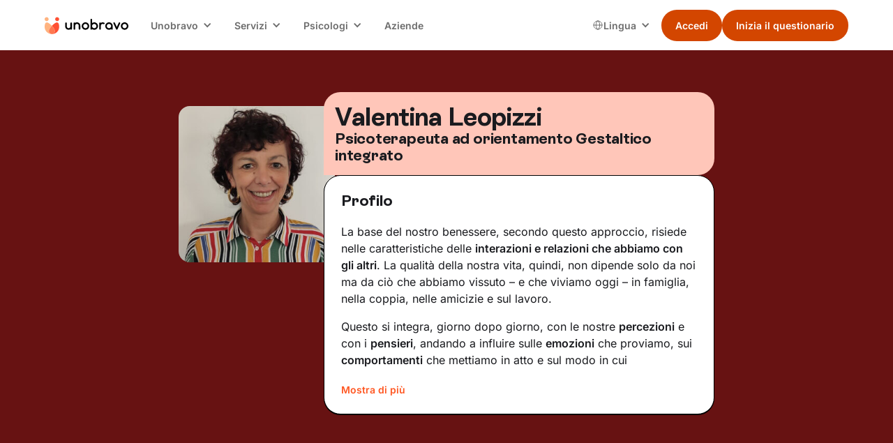

--- FILE ---
content_type: text/html; charset=utf-8
request_url: https://www.unobravo.com/psicologi/valentina-leopizzi
body_size: 21198
content:
<!DOCTYPE html><!-- Last Published: Tue Jan 27 2026 13:06:52 GMT+0000 (Coordinated Universal Time) --><html data-wf-domain="www.unobravo.com" data-wf-page="6340630bc206e364067701f3" data-wf-site="6340630bc206e3e9f1770198" data-wf-intellimize-customer-id="117302431" lang="it" data-wf-collection="6340630bc206e35cca77038f" data-wf-item-slug="valentina-leopizzi"><head><meta charset="utf-8"/><title>Valentina Leopizzi, Psicoterapeuta ad orientamento Gestaltico integrato</title><link rel="alternate" hrefLang="x-default" href="https://www.unobravo.com/psicologi/valentina-leopizzi"/><link rel="alternate" hrefLang="it" href="https://www.unobravo.com/psicologi/valentina-leopizzi"/><meta content="Scopri il profilo di Valentina Leopizzi, Psicoterapeuta ad orientamento Gestaltico integrato, le sue aree di intervento e molto altro." name="description"/><meta content="Valentina Leopizzi" property="og:title"/><meta content="Psicoterapeuta ad orientamento Gestaltico integrato" property="og:description"/><meta content="https://cdn.prod.website-files.com/6340630bc206e31341770199/68b7126c4dd76cc0c786540b_20250902T0138-42f4c86d-e560-4798-a346-86b9a07d810f.jpeg" property="og:image"/><meta content="Valentina Leopizzi" property="twitter:title"/><meta content="Psicoterapeuta ad orientamento Gestaltico integrato" property="twitter:description"/><meta content="https://cdn.prod.website-files.com/6340630bc206e31341770199/68b7126c4dd76cc0c786540b_20250902T0138-42f4c86d-e560-4798-a346-86b9a07d810f.jpeg" property="twitter:image"/><meta property="og:type" content="website"/><meta content="summary_large_image" name="twitter:card"/><meta content="width=device-width, initial-scale=1" name="viewport"/><meta content="8Zvwn9L-TyW-McahDZzJi3VM4gmNhFzFapbqFnvAv5M" name="google-site-verification"/><link href="https://cdn.prod.website-files.com/6340630bc206e3e9f1770198/css/unobravo-staging.shared.c8b92320c.min.css" rel="stylesheet" type="text/css" integrity="sha384-yLkjIMrkgqYJm090MDBe7fZcQ7MNv2Pd8VOxzccMn4TkznO0dIFCbH7LkFIyUGhs" crossorigin="anonymous"/><link href="https://cdn.prod.website-files.com/6340630bc206e3e9f1770198/css/unobravo-staging.6340630bc206e364067701f3-bf6c0461f.min.css" rel="stylesheet" type="text/css" integrity="sha384-AvG7UaL8qJZhvviHK9WsLZ55zWV9ObqhkxjLVYL/4Nt7giTZr+8NKekcoEFOcJr6" crossorigin="anonymous"/><script type="text/javascript">!function(o,c){var n=c.documentElement,t=" w-mod-";n.className+=t+"js",("ontouchstart"in o||o.DocumentTouch&&c instanceof DocumentTouch)&&(n.className+=t+"touch")}(window,document);</script><link href="https://cdn.prod.website-files.com/6340630bc206e3e9f1770198/6340630bc206e34501770367_Mark.png" rel="shortcut icon" type="image/x-icon"/><link href="https://cdn.prod.website-files.com/6340630bc206e3e9f1770198/6340630bc206e350fb7701d8_Mark.png" rel="apple-touch-icon"/><link href="https://www.unobravo.com/psicologi/valentina-leopizzi" rel="canonical"/><style>.anti-flicker, .anti-flicker * {visibility: hidden !important; opacity: 0 !important;}</style><style>[data-wf-hidden-variation], [data-wf-hidden-variation] * {
        display: none !important;
      }</style><script type="text/javascript">if (localStorage.getItem('intellimize_data_tracking_type') !== 'optOut') { localStorage.removeItem('intellimize_opt_out_117302431'); } if (localStorage.getItem('intellimize_data_tracking_type') !== 'optOut') { localStorage.setItem('intellimize_data_tracking_type', 'optOut'); }</script><script type="text/javascript">(function(e){var s={r:[]};e.wf={r:s.r,ready:t=>{s.r.push(t)}}})(window)</script><script type="text/javascript">(function(e,t,p){var n=document.documentElement,s={p:[],r:[]},u={p:s.p,r:s.r,push:function(e){s.p.push(e)},ready:function(e){s.r.push(e)}};e.intellimize=u,n.className+=" "+p,setTimeout(function(){n.className=n.className.replace(RegExp(" ?"+p),"")},t)})(window, 4000, 'anti-flicker')</script><link href="https://cdn.intellimize.co/snippet/117302431.js" rel="preload" as="script"/><script type="text/javascript">var wfClientScript=document.createElement("script");wfClientScript.src="https://cdn.intellimize.co/snippet/117302431.js",wfClientScript.async=!0,wfClientScript.onerror=function(){document.documentElement.className=document.documentElement.className.replace(RegExp(" ?anti-flicker"),"")},document.head.appendChild(wfClientScript);</script><link href="https://api.intellimize.co" rel="preconnect" crossorigin="true"/><link href="https://log.intellimize.co" rel="preconnect" crossorigin="true"/><link href="https://117302431.intellimizeio.com" rel="preconnect"/><!-- Global style -->
<style>
.ios-shadow{
	-webkit-appearance: none !important;
}
.no-scrollbar {
    -ms-overflow-style: none !important;  // IE 10+
    overflow: -moz-scrollbars-none !important;  // Firefox
}

.no-scrollbar::-webkit-scrollbar {
    display: none !important; // Safari and Chrome
}
</style>
<!-- End Global style -->


<!-- Google Tag Manager -->
<script>
window.dataLayer = window.dataLayer || [];
function gtag() {
dataLayer.push(arguments);
        }
        gtag("consent", "default", {
        ad_storage: "denied",
        analytics_storage: "denied",
        wait_for_update: 500
        });
    gtag("set", "url_passthrough", true);
    gtag("set", "ads_data_redaction", false);
(function(w,d,s,l,i){w[l]=w[l]||[];w[l].push({'gtm.start':
new Date().getTime(),event:'gtm.js'});var f=d.getElementsByTagName(s)[0],
j=d.createElement(s),dl=l!='dataLayer'?'&l='+l:'';j.async=true;j.src=
'https://www.googletagmanager.com/gtm.js?id='+i+dl+ '&gtm_auth=K0UmcykQv9-9gRFBKufsNg&gtm_preview=env-1&gtm_cookies_win=x';f.parentNode.insertBefore(j,f);
})(window,document,'script','dataLayer','GTM-WR5DV3R');</script>
<!-- End Google Tag Manager -->


<!-- TrustBox script -->
<script type="text/javascript" src="//widget.trustpilot.com/bootstrap/v5/tp.widget.bootstrap.min.js" async></script>
<!-- End TrustBox script --><style>
li {
	list-style-type: unset;
}
.list-13 .w-list-unstyled li div p {
    padding: 0 0 24px 0;
    border-bottom: 1px black solid;
}
</style></head><body class="background-color-v2"><div class="page-wrapper"><div id="navigation" data-animation="default" data-collapse="medium" data-duration="400" data-easing="ease" data-easing2="ease" role="banner" class="nav w-nav"><div class="padding-global is-z-index"><div class="nav_container"><a href="/" data-wf-native-id-path="28c2bed6-e3f6-a869-1315-80bd7dfa9ecc:1fd7c5e4-811a-b8da-c4dd-a4ff22bc994f" data-wf-ao-click-engagement-tracking="true" data-wf-element-id="1fd7c5e4-811a-b8da-c4dd-a4ff22bc994f" data-wf-component-context="%5B%7B%22componentId%22%3A%221fd7c5e4-811a-b8da-c4dd-a4ff22bc994d%22%2C%22instanceId%22%3A%2228c2bed6-e3f6-a869-1315-80bd7dfa9ecc%22%7D%5D" class="nav_brand w-nav-brand"><img width="80" loading="eager" alt="unobravo logo" src="https://cdn.prod.website-files.com/6340630bc206e3e9f1770198/6340630bc206e31f7b7701dc_logo.svg" class="nav_logo"/></a><nav role="navigation" class="nav_menu w-nav-menu"><div class="nav_wrapper"><div data-delay="0" data-hover="true" class="nav_dropdown w-dropdown"><div data-wf-native-id-path="28c2bed6-e3f6-a869-1315-80bd7dfa9ecc:1fd7c5e4-811a-b8da-c4dd-a4ff22bc9953" data-wf-ao-click-engagement-tracking="true" data-wf-element-id="1fd7c5e4-811a-b8da-c4dd-a4ff22bc9953" data-wf-component-context="%5B%7B%22componentId%22%3A%221fd7c5e4-811a-b8da-c4dd-a4ff22bc994d%22%2C%22instanceId%22%3A%2228c2bed6-e3f6-a869-1315-80bd7dfa9ecc%22%7D%5D" class="nav_dropdown-toggle w-dropdown-toggle"><div class="nav_dropdown-text">Unobravo</div><div class="nav_dropdown-icon w-icon-dropdown-toggle"></div></div><nav class="nav_dropdown-list w-dropdown-list"><a href="/come-funziona-e-prezzi" data-wf-native-id-path="28c2bed6-e3f6-a869-1315-80bd7dfa9ecc:1fd7c5e4-811a-b8da-c4dd-a4ff22bc9958" data-wf-ao-click-engagement-tracking="true" data-wf-element-id="1fd7c5e4-811a-b8da-c4dd-a4ff22bc9958" data-wf-component-context="%5B%7B%22componentId%22%3A%221fd7c5e4-811a-b8da-c4dd-a4ff22bc994d%22%2C%22instanceId%22%3A%2228c2bed6-e3f6-a869-1315-80bd7dfa9ecc%22%7D%5D" class="nav_dropdown-link w-dropdown-link">Come funziona</a><a href="/recensioni" data-wf-native-id-path="28c2bed6-e3f6-a869-1315-80bd7dfa9ecc:1fd7c5e4-811a-b8da-c4dd-a4ff22bc995a" data-wf-ao-click-engagement-tracking="true" data-wf-element-id="1fd7c5e4-811a-b8da-c4dd-a4ff22bc995a" data-wf-component-context="%5B%7B%22componentId%22%3A%221fd7c5e4-811a-b8da-c4dd-a4ff22bc994d%22%2C%22instanceId%22%3A%2228c2bed6-e3f6-a869-1315-80bd7dfa9ecc%22%7D%5D" class="nav_dropdown-link w-dropdown-link">Recensioni</a><a href="/blog" data-wf-native-id-path="28c2bed6-e3f6-a869-1315-80bd7dfa9ecc:1fd7c5e4-811a-b8da-c4dd-a4ff22bc995c" data-wf-ao-click-engagement-tracking="true" data-wf-element-id="1fd7c5e4-811a-b8da-c4dd-a4ff22bc995c" data-wf-component-context="%5B%7B%22componentId%22%3A%221fd7c5e4-811a-b8da-c4dd-a4ff22bc994d%22%2C%22instanceId%22%3A%2228c2bed6-e3f6-a869-1315-80bd7dfa9ecc%22%7D%5D" class="nav_dropdown-link w-dropdown-link">Blog</a><a href="/app-unobravo" data-wf-native-id-path="28c2bed6-e3f6-a869-1315-80bd7dfa9ecc:1fd7c5e4-811a-b8da-c4dd-a4ff22bc995e" data-wf-ao-click-engagement-tracking="true" data-wf-element-id="1fd7c5e4-811a-b8da-c4dd-a4ff22bc995e" data-wf-component-context="%5B%7B%22componentId%22%3A%221fd7c5e4-811a-b8da-c4dd-a4ff22bc994d%22%2C%22instanceId%22%3A%2228c2bed6-e3f6-a869-1315-80bd7dfa9ecc%22%7D%5D" class="nav_dropdown-link w-dropdown-link">App</a><a href="/chi-siamo" data-wf-native-id-path="28c2bed6-e3f6-a869-1315-80bd7dfa9ecc:1fd7c5e4-811a-b8da-c4dd-a4ff22bc9960" data-wf-ao-click-engagement-tracking="true" data-wf-element-id="1fd7c5e4-811a-b8da-c4dd-a4ff22bc9960" data-wf-component-context="%5B%7B%22componentId%22%3A%221fd7c5e4-811a-b8da-c4dd-a4ff22bc994d%22%2C%22instanceId%22%3A%2228c2bed6-e3f6-a869-1315-80bd7dfa9ecc%22%7D%5D" class="nav_dropdown-link w-dropdown-link">Chi siamo</a></nav></div><div data-delay="0" data-hover="true" class="nav_dropdown w-dropdown"><div data-wf-native-id-path="28c2bed6-e3f6-a869-1315-80bd7dfa9ecc:1fd7c5e4-811a-b8da-c4dd-a4ff22bc9963" data-wf-ao-click-engagement-tracking="true" data-wf-element-id="1fd7c5e4-811a-b8da-c4dd-a4ff22bc9963" data-wf-component-context="%5B%7B%22componentId%22%3A%221fd7c5e4-811a-b8da-c4dd-a4ff22bc994d%22%2C%22instanceId%22%3A%2228c2bed6-e3f6-a869-1315-80bd7dfa9ecc%22%7D%5D" class="nav_dropdown-toggle w-dropdown-toggle"><div class="nav_dropdown-text">Servizi</div><div class="nav_dropdown-icon w-icon-dropdown-toggle"></div></div><nav class="nav_dropdown-list w-dropdown-list"><a href="/terapia-individuale" data-wf-native-id-path="28c2bed6-e3f6-a869-1315-80bd7dfa9ecc:1fd7c5e4-811a-b8da-c4dd-a4ff22bc9968" data-wf-ao-click-engagement-tracking="true" data-wf-element-id="1fd7c5e4-811a-b8da-c4dd-a4ff22bc9968" data-wf-component-context="%5B%7B%22componentId%22%3A%221fd7c5e4-811a-b8da-c4dd-a4ff22bc994d%22%2C%22instanceId%22%3A%2228c2bed6-e3f6-a869-1315-80bd7dfa9ecc%22%7D%5D" class="nav_dropdown-link w-dropdown-link">Terapia individuale</a><a href="/terapia-di-coppia" data-wf-native-id-path="28c2bed6-e3f6-a869-1315-80bd7dfa9ecc:1fd7c5e4-811a-b8da-c4dd-a4ff22bc996a" data-wf-ao-click-engagement-tracking="true" data-wf-element-id="1fd7c5e4-811a-b8da-c4dd-a4ff22bc996a" data-wf-component-context="%5B%7B%22componentId%22%3A%221fd7c5e4-811a-b8da-c4dd-a4ff22bc994d%22%2C%22instanceId%22%3A%2228c2bed6-e3f6-a869-1315-80bd7dfa9ecc%22%7D%5D" class="nav_dropdown-link w-dropdown-link">Terapia di coppia</a><a href="/psicologi-italiani-allestero" data-wf-native-id-path="28c2bed6-e3f6-a869-1315-80bd7dfa9ecc:1fd7c5e4-811a-b8da-c4dd-a4ff22bc996c" data-wf-ao-click-engagement-tracking="true" data-wf-element-id="1fd7c5e4-811a-b8da-c4dd-a4ff22bc996c" data-wf-component-context="%5B%7B%22componentId%22%3A%221fd7c5e4-811a-b8da-c4dd-a4ff22bc994d%22%2C%22instanceId%22%3A%2228c2bed6-e3f6-a869-1315-80bd7dfa9ecc%22%7D%5D" class="nav_dropdown-link w-dropdown-link">Psicologo italiano all&#x27;estero</a><a href="/focus" data-wf-native-id-path="28c2bed6-e3f6-a869-1315-80bd7dfa9ecc:1fd7c5e4-811a-b8da-c4dd-a4ff22bc9970" data-wf-ao-click-engagement-tracking="true" data-wf-element-id="1fd7c5e4-811a-b8da-c4dd-a4ff22bc9970" data-wf-component-context="%5B%7B%22componentId%22%3A%221fd7c5e4-811a-b8da-c4dd-a4ff22bc994d%22%2C%22instanceId%22%3A%2228c2bed6-e3f6-a869-1315-80bd7dfa9ecc%22%7D%5D" class="nav_dropdown-link w-dropdown-link">Aree di intervento</a><a href="/test" data-wf-native-id-path="28c2bed6-e3f6-a869-1315-80bd7dfa9ecc:1fd7c5e4-811a-b8da-c4dd-a4ff22bc9972" data-wf-ao-click-engagement-tracking="true" data-wf-element-id="1fd7c5e4-811a-b8da-c4dd-a4ff22bc9972" data-wf-component-context="%5B%7B%22componentId%22%3A%221fd7c5e4-811a-b8da-c4dd-a4ff22bc994d%22%2C%22instanceId%22%3A%2228c2bed6-e3f6-a869-1315-80bd7dfa9ecc%22%7D%5D" class="nav_dropdown-link w-dropdown-link">Test</a></nav></div><div data-delay="0" data-hover="true" class="nav_dropdown w-dropdown"><div data-wf-native-id-path="28c2bed6-e3f6-a869-1315-80bd7dfa9ecc:1fd7c5e4-811a-b8da-c4dd-a4ff22bc9975" data-wf-ao-click-engagement-tracking="true" data-wf-element-id="1fd7c5e4-811a-b8da-c4dd-a4ff22bc9975" data-wf-component-context="%5B%7B%22componentId%22%3A%221fd7c5e4-811a-b8da-c4dd-a4ff22bc994d%22%2C%22instanceId%22%3A%2228c2bed6-e3f6-a869-1315-80bd7dfa9ecc%22%7D%5D" class="nav_dropdown-toggle w-dropdown-toggle"><div class="nav_dropdown-text">Psicologi</div><div class="nav_dropdown-icon w-icon-dropdown-toggle"></div></div><nav class="nav_dropdown-list w-dropdown-list"><a href="/psicologi" data-wf-native-id-path="28c2bed6-e3f6-a869-1315-80bd7dfa9ecc:1fd7c5e4-811a-b8da-c4dd-a4ff22bc997a" data-wf-ao-click-engagement-tracking="true" data-wf-element-id="1fd7c5e4-811a-b8da-c4dd-a4ff22bc997a" data-wf-component-context="%5B%7B%22componentId%22%3A%221fd7c5e4-811a-b8da-c4dd-a4ff22bc994d%22%2C%22instanceId%22%3A%2228c2bed6-e3f6-a869-1315-80bd7dfa9ecc%22%7D%5D" class="nav_dropdown-link w-dropdown-link">I nostri psicologi</a><a href="https://www.unobravo.com/post/tipi-di-psicoterapia" data-wf-native-id-path="28c2bed6-e3f6-a869-1315-80bd7dfa9ecc:1fd7c5e4-811a-b8da-c4dd-a4ff22bc997c" data-wf-ao-click-engagement-tracking="true" data-wf-element-id="1fd7c5e4-811a-b8da-c4dd-a4ff22bc997c" data-wf-component-context="%5B%7B%22componentId%22%3A%221fd7c5e4-811a-b8da-c4dd-a4ff22bc994d%22%2C%22instanceId%22%3A%2228c2bed6-e3f6-a869-1315-80bd7dfa9ecc%22%7D%5D" class="nav_dropdown-link w-dropdown-link">Orientamenti terapeutici</a><a href="/psicologi-italia" data-wf-native-id-path="28c2bed6-e3f6-a869-1315-80bd7dfa9ecc:1fd7c5e4-811a-b8da-c4dd-a4ff22bc997e" data-wf-ao-click-engagement-tracking="true" data-wf-element-id="1fd7c5e4-811a-b8da-c4dd-a4ff22bc997e" data-wf-component-context="%5B%7B%22componentId%22%3A%221fd7c5e4-811a-b8da-c4dd-a4ff22bc994d%22%2C%22instanceId%22%3A%2228c2bed6-e3f6-a869-1315-80bd7dfa9ecc%22%7D%5D" class="nav_dropdown-link w-dropdown-link">Psicologi in Italia</a><a href="/lavora-con-noi" data-wf-native-id-path="28c2bed6-e3f6-a869-1315-80bd7dfa9ecc:1fd7c5e4-811a-b8da-c4dd-a4ff22bc9980" data-wf-ao-click-engagement-tracking="true" data-wf-element-id="1fd7c5e4-811a-b8da-c4dd-a4ff22bc9980" data-wf-component-context="%5B%7B%22componentId%22%3A%221fd7c5e4-811a-b8da-c4dd-a4ff22bc994d%22%2C%22instanceId%22%3A%2228c2bed6-e3f6-a869-1315-80bd7dfa9ecc%22%7D%5D" class="nav_dropdown-link w-dropdown-link">Lavora con noi</a><a href="https://academy.unobravo.com/corsi-ecm" data-wf-native-id-path="28c2bed6-e3f6-a869-1315-80bd7dfa9ecc:1fd7c5e4-811a-b8da-c4dd-a4ff22bc9982" data-wf-ao-click-engagement-tracking="true" data-wf-element-id="1fd7c5e4-811a-b8da-c4dd-a4ff22bc9982" data-wf-component-context="%5B%7B%22componentId%22%3A%221fd7c5e4-811a-b8da-c4dd-a4ff22bc994d%22%2C%22instanceId%22%3A%2228c2bed6-e3f6-a869-1315-80bd7dfa9ecc%22%7D%5D" class="nav_dropdown-link w-dropdown-link">ECM</a></nav></div><a href="/aziende" data-wf-native-id-path="28c2bed6-e3f6-a869-1315-80bd7dfa9ecc:1fd7c5e4-811a-b8da-c4dd-a4ff22bc9984" data-wf-ao-click-engagement-tracking="true" data-wf-element-id="1fd7c5e4-811a-b8da-c4dd-a4ff22bc9984" data-wf-component-context="%5B%7B%22componentId%22%3A%221fd7c5e4-811a-b8da-c4dd-a4ff22bc994d%22%2C%22instanceId%22%3A%2228c2bed6-e3f6-a869-1315-80bd7dfa9ecc%22%7D%5D" class="nav_link w-nav-link">Aziende</a></div><div class="nav_right"><div class="nav_locales w-locales-list"><div data-delay="0" data-hover="true" class="nav_locales-dropdown w-dropdown"><div data-wf-native-id-path="28c2bed6-e3f6-a869-1315-80bd7dfa9ecc:1fd7c5e4-811a-b8da-c4dd-a4ff22bc9989" data-wf-ao-click-engagement-tracking="true" data-wf-element-id="1fd7c5e4-811a-b8da-c4dd-a4ff22bc9989" data-wf-component-context="%5B%7B%22componentId%22%3A%221fd7c5e4-811a-b8da-c4dd-a4ff22bc994d%22%2C%22instanceId%22%3A%2228c2bed6-e3f6-a869-1315-80bd7dfa9ecc%22%7D%5D" class="nav_locales-toggle w-dropdown-toggle"><img loading="eager" src="https://cdn.prod.website-files.com/6340630bc206e3e9f1770198/667c08d134bcf05700e88589_Group.svg" alt="" class="nav_locales-icon"/><div class="nav_locales-text">Lingua<br/></div><div class="nav_dropdown-icon w-icon-dropdown-toggle"></div></div><nav class="nav_dropdown-list w-dropdown-list"><div role="list" class="nav_locales-list w-locales-items"><div role="listitem" class="nav_locale w-locales-item"><img loading="lazy" src="https://cdn.prod.website-files.com/6340630bc206e3e9f1770198/667c334792bf0de80e34376c_ita.png" alt="" class="nav_locale-image"/><a switcher="it" class="nav_locale-link w--current" data-wf-component-context="%5B%7B%22componentId%22%3A%221fd7c5e4-811a-b8da-c4dd-a4ff22bc994d%22%2C%22instanceId%22%3A%2228c2bed6-e3f6-a869-1315-80bd7dfa9ecc%22%7D%5D" data-wf-element-id="1fd7c5e4-811a-b8da-c4dd-a4ff22bc9993" href="/psicologi/valentina-leopizzi" aria-current="page" hreflang="it" id="it" data-wf-native-id-path="28c2bed6-e3f6-a869-1315-80bd7dfa9ecc:1fd7c5e4-811a-b8da-c4dd-a4ff22bc9993_instance-0" data-wf-ao-click-engagement-tracking="true">Italiano</a></div><div role="listitem" class="nav_locale w-locales-item"><img loading="lazy" src="https://cdn.prod.website-files.com/6340630bc206e3e9f1770198/668bf2567cbdfa3b92be606e_01f1eb_01f1f7.png" alt="" class="nav_locale-image"/><a switcher="fr-FR" class="nav_locale-link" data-wf-component-context="%5B%7B%22componentId%22%3A%221fd7c5e4-811a-b8da-c4dd-a4ff22bc994d%22%2C%22instanceId%22%3A%2228c2bed6-e3f6-a869-1315-80bd7dfa9ecc%22%7D%5D" data-wf-element-id="1fd7c5e4-811a-b8da-c4dd-a4ff22bc9993" href="/fr" hreflang="fr-FR" id="it" data-wf-native-id-path="28c2bed6-e3f6-a869-1315-80bd7dfa9ecc:1fd7c5e4-811a-b8da-c4dd-a4ff22bc9993_instance-1" data-wf-ao-click-engagement-tracking="true">Français</a></div><div role="listitem" class="nav_locale w-locales-item"><img loading="lazy" src="https://cdn.prod.website-files.com/6340630bc206e3e9f1770198/667c3347ba93623344e7b03a_es.png" alt="" class="nav_locale-image"/><a switcher="es-ES" class="nav_locale-link" data-wf-component-context="%5B%7B%22componentId%22%3A%221fd7c5e4-811a-b8da-c4dd-a4ff22bc994d%22%2C%22instanceId%22%3A%2228c2bed6-e3f6-a869-1315-80bd7dfa9ecc%22%7D%5D" data-wf-element-id="1fd7c5e4-811a-b8da-c4dd-a4ff22bc9993" href="/es" hreflang="es-ES" id="it" data-wf-native-id-path="28c2bed6-e3f6-a869-1315-80bd7dfa9ecc:1fd7c5e4-811a-b8da-c4dd-a4ff22bc9993_instance-2" data-wf-ao-click-engagement-tracking="true">Español</a></div></div></nav></div></div><div class="button-group is-dropdown is-main"><div class="nav_button-secondary is-desktop"><a class="button w-variant-7c790066-5995-5ebc-4b2e-c800912ff8cb is-small is-nav w-button" data-wf-component-context="%5B%7B%22componentId%22%3A%221fd7c5e4-811a-b8da-c4dd-a4ff22bc994d%22%2C%22instanceId%22%3A%2228c2bed6-e3f6-a869-1315-80bd7dfa9ecc%22%7D%2C%7B%22componentId%22%3A%227c790066-5995-5ebc-4b2e-c800912ff8c8%22%2C%22instanceId%22%3A%22fed5a4ea-e79d-a82e-8c04-45bc56d09d87%22%7D%5D" data-wf-element-id="7c790066-5995-5ebc-4b2e-c800912ff8c8" data-wf-event-ids="157062753" data-wf--button-nav--variant="secondary" href="https://app.unobravo.com/login" data-cta="" data-wf-native-id-path="28c2bed6-e3f6-a869-1315-80bd7dfa9ecc:fed5a4ea-e79d-a82e-8c04-45bc56d09d87:7c790066-5995-5ebc-4b2e-c800912ff8c8" data-wf-ao-click-engagement-tracking="true">Accedi</a></div><div class="nav_button-primary is-desktop"><a class="button is-small is-nav w-button clickquestheader" data-wf-component-context="%5B%7B%22componentId%22%3A%221fd7c5e4-811a-b8da-c4dd-a4ff22bc994d%22%2C%22instanceId%22%3A%2228c2bed6-e3f6-a869-1315-80bd7dfa9ecc%22%7D%2C%7B%22componentId%22%3A%227c790066-5995-5ebc-4b2e-c800912ff8c8%22%2C%22instanceId%22%3A%226acc8253-22f1-ab29-d09f-504abd475d10%22%7D%5D" data-wf-element-id="7c790066-5995-5ebc-4b2e-c800912ff8c8" data-wf-event-ids="157062752-157062753-157062922" data-wf--button-nav--variant="primary" href="https://app.unobravo.com/signup" data-cta="questionario" id="clickquestheader" data-wf-native-id-path="28c2bed6-e3f6-a869-1315-80bd7dfa9ecc:6acc8253-22f1-ab29-d09f-504abd475d10:7c790066-5995-5ebc-4b2e-c800912ff8c8" data-wf-ao-click-engagement-tracking="true">Inizia il questionario</a></div></div></div></nav><div class="nav_mobile"><div class="button-group is-nav is-mobile"><div class="nav_button-secondary is-mobile"><a class="button w-variant-7c790066-5995-5ebc-4b2e-c800912ff8cb is-small is-nav w-button" data-wf-component-context="%5B%7B%22componentId%22%3A%221fd7c5e4-811a-b8da-c4dd-a4ff22bc994d%22%2C%22instanceId%22%3A%2228c2bed6-e3f6-a869-1315-80bd7dfa9ecc%22%7D%2C%7B%22componentId%22%3A%227c790066-5995-5ebc-4b2e-c800912ff8c8%22%2C%22instanceId%22%3A%22fa58ef78-6990-3b51-0129-5cf998448b95%22%7D%5D" data-wf-element-id="7c790066-5995-5ebc-4b2e-c800912ff8c8" data-wf-event-ids="157062753" data-wf--button-nav--variant="secondary" href="https://app.unobravo.com/login" data-cta="" data-wf-native-id-path="28c2bed6-e3f6-a869-1315-80bd7dfa9ecc:fa58ef78-6990-3b51-0129-5cf998448b95:7c790066-5995-5ebc-4b2e-c800912ff8c8" data-wf-ao-click-engagement-tracking="true">Accedi</a></div><div class="nav_button-primary is-mobile"><a class="button is-small is-nav w-button clickquestheader" data-wf-component-context="%5B%7B%22componentId%22%3A%221fd7c5e4-811a-b8da-c4dd-a4ff22bc994d%22%2C%22instanceId%22%3A%2228c2bed6-e3f6-a869-1315-80bd7dfa9ecc%22%7D%2C%7B%22componentId%22%3A%227c790066-5995-5ebc-4b2e-c800912ff8c8%22%2C%22instanceId%22%3A%22fa58ef78-6990-3b51-0129-5cf998448b97%22%7D%5D" data-wf-element-id="7c790066-5995-5ebc-4b2e-c800912ff8c8" data-wf-event-ids="157062753" data-wf--button-nav--variant="primary" href="https://app.unobravo.com/signup" data-cta="questionario" data-wf-native-id-path="28c2bed6-e3f6-a869-1315-80bd7dfa9ecc:fa58ef78-6990-3b51-0129-5cf998448b97:7c790066-5995-5ebc-4b2e-c800912ff8c8" data-wf-ao-click-engagement-tracking="true">Inizia il questionario</a></div></div><div class="nav_menu-button w-nav-button"><div class="nav_menu-icon"><div class="nav_menu-icon-line"></div><div class="nav_menu-icon-line"></div><div class="nav_menu-icon-line"></div></div></div></div></div></div><div class="nav_breakpoint-code w-embed"><style>
@media screen and (min-width: 992px) and (max-width: 1064px) {
	.nav_dropdown-toggle {
		padding-left: 0.5rem;
    padding-right: 1.75rem;
  }
  .nav_locales-toggle {
		padding-left: 0.5rem;
    padding-right: 1.5rem;
  }
  .nav_dropdown-icon {
  	margin-right: 0.55rem;
  }
  .nav_link {
  	padding-left: 0.55rem;
    padding-right: 0.55rem;
  }
  /* French-specific styles */
	:lang(fr) .button.is-small.is-nav {
    font-size: 0.875rem;
    padding-left: 1rem;
    padding-right: 1rem;
	}
  .nav_logo {
    width: 6.75rem;
	}
  :lang(fr) .nav_logo {
    width: 6rem;
	}
}
@media screen and (min-width: 1065px) and (max-width: 1120px) {
	:lang(fr) .nav_dropdown-toggle {
		padding-left: 0.5rem;
    padding-right: 1.75rem;
  }
  :lang(fr) .nav_locales-toggle {
		padding-left: 0.5rem;
    padding-right: 1.5rem;
  }
  :lang(fr) .nav_dropdown-icon {
  	margin-right: 0.55rem;
  }
  .nav_logo {
    width: 6.75rem;
	}
}
</style></div></div><div class="sticky-v2"><a data-wf-native-id-path="41b3c006-f1e1-b24d-f505-b14afd34ff2a:438aaf60-dbf1-cf9d-5bcf-4b43f24a6012" data-wf-ao-click-engagement-tracking="true" data-wf-element-id="438aaf60-dbf1-cf9d-5bcf-4b43f24a6012" data-wf-component-context="%5B%7B%22componentId%22%3A%22438aaf60-dbf1-cf9d-5bcf-4b43f24a6011%22%2C%22instanceId%22%3A%2241b3c006-f1e1-b24d-f505-b14afd34ff2a%22%7D%5D" href="https://app.unobravo.com/signup" class="button is-v2 is-fullwidth w-button">Trova il tuo Unobravo</a></div><div class="global-styles w-embed"><style>

/* Ensure all elements inherit the color from its parent */
body * {
    color: inherit;
}

a,
.w-input,
.w-select,
.w-tab-link,
.w-nav-link,
.w-slider-arrow-left,
.w-slider-arrow-right,
.w-dropdown-btn,
.w-dropdown-toggle,
.w-dropdown-link {
  color: inherit;
  text-decoration: inherit;
  font-size: inherit;
}

/* Focus state style for keyboard navigation for the focusable elements */
*[tabindex]:focus-visible,
  input[type="file"]:focus-visible {
   outline: 0.125rem solid #4d65ff;
   outline-offset: 0.125rem;
}

/* Get rid of top margin on first element in any rich text element */
.w-richtext > :not(div):first-child, .w-richtext > div:first-child > :first-child {
  margin-top: 0 !important;
}

/* Get rid of bottom margin on last element in any rich text element */
.w-richtext>:last-child, .w-richtext ol li:last-child, .w-richtext ul li:last-child {
	margin-bottom: 0 !important;
}

/* Prevent all click and hover interaction with an element */
.pointer-events-off {
	pointer-events: none;
}

/* Enables all click and hover interaction with an element */
.pointer-events-on {
  pointer-events: auto;
}

/* Create a class of .div-square which maintains a 1:1 dimension of a div */
.div-square::after {
	content: "";
	display: block;
	padding-bottom: 100%;
}

/* Make sure containers never lose their center alignment */
.container-medium,.container-small, .container-large {
	margin-right: auto !important;
  margin-left: auto !important;
}


/* Apply "..." after 3 lines of text */
.text-style-3lines {
	display: -webkit-box;
	overflow: hidden;
	-webkit-line-clamp: 3;
	-webkit-box-orient: vertical;
}

/* Apply "..." after 2 lines of text */
.text-style-2lines {
	display: -webkit-box;
	overflow: hidden;
	-webkit-line-clamp: 2;
	-webkit-box-orient: vertical;
}

/* Adds inline flex display */
.display-inlineflex {
  display: inline-flex;
}

/* These classes are never overwritten */
.hide {
  display: none !important;
}

@media screen and (max-width: 991px) {
    .hide, .hide-tablet {
        display: none !important;
    }
}
  @media screen and (max-width: 767px) {
    .hide-mobile-landscape{
      display: none !important;
    }
}
  @media screen and (max-width: 479px) {
    .hide-mobile{
      display: none !important;
    }
}
 
.margin-0 {
  margin: 0rem !important;
}
  
.padding-0 {
  padding: 0rem !important;
}

.spacing-clean {
padding: 0rem !important;
margin: 0rem !important;
}

.margin-top {
  margin-right: 0rem !important;
  margin-bottom: 0rem !important;
  margin-left: 0rem !important;
}

.padding-top {
  padding-right: 0rem !important;
  padding-bottom: 0rem !important;
  padding-left: 0rem !important;
}
  
.margin-right {
  margin-top: 0rem !important;
  margin-bottom: 0rem !important;
  margin-left: 0rem !important;
}

.padding-right {
  padding-top: 0rem !important;
  padding-bottom: 0rem !important;
  padding-left: 0rem !important;
}

.margin-bottom {
  margin-top: 0rem !important;
  margin-right: 0rem !important;
  margin-left: 0rem !important;
}

.padding-bottom {
  padding-top: 0rem !important;
  padding-right: 0rem !important;
  padding-left: 0rem !important;
}

.margin-left {
  margin-top: 0rem !important;
  margin-right: 0rem !important;
  margin-bottom: 0rem !important;
}
  
.padding-left {
  padding-top: 0rem !important;
  padding-right: 0rem !important;
  padding-bottom: 0rem !important;
}
  
.margin-horizontal {
  margin-top: 0rem !important;
  margin-bottom: 0rem !important;
}

.padding-horizontal {
  padding-top: 0rem !important;
  padding-bottom: 0rem !important;
}

.margin-vertical {
  margin-right: 0rem !important;
  margin-left: 0rem !important;
}
  
.padding-vertical {
  padding-right: 0rem !important;
  padding-left: 0rem !important;
}

/* Apply "..." at 100% width */
.truncate-width { 
		width: 100%; 
    white-space: nowrap; 
    overflow: hidden; 
    text-overflow: ellipsis; 
}
/* Removes native scrollbar */
.no-scrollbar {
    -ms-overflow-style: none;
    overflow: -moz-scrollbars-none; 
}

.no-scrollbar::-webkit-scrollbar {
    display: none;
}

</style>


<!-- PER PAGE CSS STYLES OVERRIDES -->
<style>
.badge-hp {
  color: #f46338;
  text-align: center;
  margin-bottom: 10px;
  font-size: 31px;
  font-weight: 700;
  line-height: 22.4px;
}
.padding {
  padding-top: 10px;
}

.faq_title {
  flex: 1;
  padding-top: .25rem;
  font-size: 1.125rem;
  font-weight: 600;
  line-height: 1.5;
}

@media screen and (max-width: 1280px) {
  .badge-hp {
    margin-bottom: 10px;
  }
}

@media screen and (max-width: 479px) {
  .badge-hp {
    font-size: 17.6px;
  }
  .padding {
    text-align: left;
    font-size: 14px;
    line-height: 23px;
	}
}
</style></div><div aria-hidden="true" class="nav_shadow"><div class="nav_shadow-nav"></div></div><main class="main-wrapper"><section class="section_psicologo-hero"><div class="padding-global z-index-1"><div class="container-small"><div class="padding-section-medium"><div class="psicologo-hero_wrapper"><div class="psicologo-hero_image-all"><div class="psicologo-hero_image-wrapper"><img height="236" loading="eager" width="236" src="https://cdn.prod.website-files.com/6340630bc206e31341770199/68b7126c4dd76cc0c786540b_20250902T0138-42f4c86d-e560-4798-a346-86b9a07d810f.jpeg" alt="Valentina Leopizzi" class="psicologo-hero_image"/></div></div><div class="psicologo-hero_right"><div class="psicologo-hero_name-wrapper"><h1 class="heading-style-h4-v2">Valentina Leopizzi</h1><h2 class="heading-style-h6-v2">Psicoterapeuta ad orientamento Gestaltico integrato</h2></div><div class="psicologo-hero_info"><h3 class="heading-style-h6-v2">Profilo</h3><div aria-hidden="true" style="height:208px" class="psicologo-hero_text-wrapper"><div class="text-rich-text w-richtext"><p>La base del nostro benessere, secondo questo approccio, risiede nelle caratteristiche delle <strong>interazioni e relazioni che abbiamo con gli altri</strong>. La qualità della nostra vita, quindi, non dipende solo da noi ma da ciò che abbiamo vissuto – e che viviamo oggi – in famiglia, nella coppia, nelle amicizie e sul lavoro.</p><p>Questo si integra, giorno dopo giorno, con le nostre <strong>percezioni</strong> e con i <strong>pensieri</strong>, andando a influire sulle <strong>emozioni</strong> che proviamo, sui <strong>comportamenti</strong> che mettiamo in atto e sul modo in cui <strong>comunichiamo</strong>. Il risultato è una sintesi unica tra questi diversi aspetti: siamo noi, con la nostra individualità.</p><p>Sul <strong>ponte che si crea tra il mondo interno e quello esterno</strong> si inserisce il lavoro che faremo insieme, che andrà a comprendere nel passato della tua storia e a ricostruire ciò che fa parte del tuo presente. La voglia di cambiamento sarà la motivazione necessaria per muovere i primi passi lungo un percorso che ti porterà verso un benessere sempre crescente.</p><p>Ti guiderò a scoprire le tue risorse interiori e a capire i meccanismi che generano i tuoi comportamenti, alla ricerca di un <strong>nuovo livello di consapevolezza</strong>. Conoscersi è infatti fondamentale per comprendere cosa cambiare e come farlo. Nello spazio di ascolto e accoglienza che si creerà, avrai modo di rileggere la tua realtà attribuendole significati inediti che ti permetteranno di affrontare la vita con <strong>attitudine ed energia rinnovate</strong>.</p><p><br/></p></div></div><div data-click="accordion" data-w-id="1e7549d2-f522-cfde-eb27-fff0f180fe56" class="psicologo-hero_show"><div class="psicologo-hero_link is-more">Mostra di più<br/></div><div style="display:none" class="psicologo-hero_link is-less">Mostra di meno<br/></div></div></div><div class="faq_code-collapse w-embed w-script"><script src="https://code.jquery.com/jquery-3.7.1.min.js"></script>
<script>
	$(document).ready(function() {
  	$('[data-click="accordion"]').click(function(){
    	if(!$(this).is('.open')){
      	$('[data-click="accordion"].open').each((i, item)=>{
        	item.click();
        });
        $(this).addClass('open');
        }
        else {
          $(this).removeClass('open');
        }
		});
	});
</script></div></div></div></div></div></div><svg viewbox="0 0 1440 20" preserveAspectRatio="none" fill="currentColor" class="svg-bottom"><path d="M1184.99 2.48337C1075.32 4.44863 934.811 -0.996368 867.519 0.164035C800.226 1.32443 702.814 2.55797 525.118 7.39157C347.425 12.225 347.999 5.95129 313.052 4.72654C278.105 3.50244 249.857 14.1379 189.909 9.45798C129.958 4.77756 109.775 7.86276 62.2861 15.9043C46.9029 18.5087 25.6133 18.7969 0 19.2871L0 20L1440 20V1.1581C1348.79 1.46896 1248.12 1.35218 1184.99 2.48337Z" class="svg-path"></path></svg></section><section class="psicologi_things"><div class="padding-global z-index-1"><div class="container-small"><div class="padding-section-medium"><div class="psicologi_list"><div class="psicologi_item"><h3 class="heading-style-h6-v2">Disponibile per</h3><div class="things_wrapper"><div class="things_list"><a data-wf-native-id-path="e5cea3a6-ff0a-b0f9-d75d-df0fed853a69" data-wf-ao-click-engagement-tracking="true" data-wf-element-id="e5cea3a6-ff0a-b0f9-d75d-df0fed853a69" href="/terapia-individuale" class="things_area w-button">Terapia individuale</a><a data-wf-native-id-path="e5cea3a6-ff0a-b0f9-d75d-df0fed853a6b" data-wf-ao-click-engagement-tracking="true" data-wf-element-id="e5cea3a6-ff0a-b0f9-d75d-df0fed853a6b" href="/terapia-di-coppia" class="things_area w-condition-invisible w-button">Terapia di coppia</a></div></div></div><div id="areas" class="psicologi_item"><h3 class="heading-style-h6-v2">Aree di intervento</h3><div id="areasCMS" class="collection-list-wrapper-48 w-dyn-list"><div role="list" class="collection-list-35 w-dyn-items"><div role="listitem" class="w-dyn-item"><div class="div-block-31921"><div class="div-block-31920"></div><p class="text-size-medium">Difficoltà legate all’ansia</p></div></div><div role="listitem" class="w-dyn-item"><div class="div-block-31921"><div class="div-block-31920"></div><p class="text-size-medium">Attacchi di panico e ansia acuta</p></div></div><div role="listitem" class="w-dyn-item"><div class="div-block-31921"><div class="div-block-31920"></div><p class="text-size-medium">Miglioramento dell&#x27;autostima</p></div></div><div role="listitem" class="w-dyn-item"><div class="div-block-31921"><div class="div-block-31920"></div><p class="text-size-medium">Percorsi di crescita personale</p></div></div><div role="listitem" class="w-dyn-item"><div class="div-block-31921"><div class="div-block-31920"></div><p class="text-size-medium">Depressione e difficoltà legate all’umore</p></div></div><div role="listitem" class="w-dyn-item"><div class="div-block-31921"><div class="div-block-31920"></div><p class="text-size-medium">Difficoltà nella sfera lavorativa</p></div></div><div role="listitem" class="w-dyn-item"><div class="div-block-31921"><div class="div-block-31920"></div><p class="text-size-medium">Difficoltà legate alla salute fisica (propria o di un caro)</p></div></div><div role="listitem" class="w-dyn-item"><div class="div-block-31921"><div class="div-block-31920"></div><p class="text-size-medium">Difficoltà in ambito relazionale e familiare</p></div></div><div role="listitem" class="w-dyn-item"><div class="div-block-31921"><div class="div-block-31920"></div><p class="text-size-medium">Ansia per la propria salute e ipocondria </p></div></div><div role="listitem" class="w-dyn-item"><div class="div-block-31921"><div class="div-block-31920"></div><p class="text-size-medium">Difficoltà psicosomatiche</p></div></div><div role="listitem" class="w-dyn-item"><div class="div-block-31921"><div class="div-block-31920"></div><p class="text-size-medium">Gestione dello stress</p></div></div></div></div></div><div class="psicologi_item"><h3 class="heading-style-h6-v2">Curriculum</h3><div class="card-cv"><div class="div-cv"><img src="https://cdn.prod.website-files.com/6340630bc206e3e9f1770198/6340630bc206e3e70a7701cd_candleholder.svg" loading="lazy" width="28" alt="" class="image-95"/><div class="div-block-158"><div class="text-cv left">Iscritta all&#x27;Ordine degli Psicologi della Regione Toscana</div><div class="div-block-157"><div class="text-n">n°</div><div class="text-albo-numero">10531</div><div class="text-albo-internazionale-numero w-dyn-bind-empty"></div></div></div></div><div class="div-cv w-condition-invisible"><img src="https://cdn.prod.website-files.com/6340630bc206e3e9f1770198/6340630bc206e3e70a7701cd_candleholder.svg" loading="lazy" width="28" alt="" class="image-95"/><div class="div-block-158"><div class="text-cv left w-dyn-bind-empty"></div></div></div><div class="div-cv w-condition-invisible"><img src="https://cdn.prod.website-files.com/6340630bc206e3e9f1770198/6340630bc206e311187701c0_degree.svg" loading="lazy" width="28" alt="" class="image-96"/><div class="div-block-158"><div class="text-cv left w-dyn-bind-empty"></div><div class="div-block-157"><div class="text-albo-numero w-dyn-bind-empty"></div></div></div></div><div class="div-cv w-condition-invisible"><img src="https://cdn.prod.website-files.com/6340630bc206e3e9f1770198/6340630bc206e330ba7701de_Business.svg" loading="lazy" width="28" alt="" class="image-97"/><div class="div-block-158"><div class="text-cv w-dyn-bind-empty"></div><div class="div-block-157"><div class="text-albo-numero w-dyn-bind-empty"></div></div></div></div></div></div><div id="recensions" class="psicologi_item"><h3 class="heading-style-h6-v2">Recensioni</h3><div id="recensionsCMS" class="collection-list-wrapper-24 w-dyn-list"><div class="empty-state-13 w-dyn-empty"><div>Nessuna recensione</div></div></div></div><div id="articles" class="psicologi_item"><h3 class="heading-style-h6-v2">Articoli</h3><div id="articlesCMS" class="collection-list-wrapper-47 w-dyn-list"><div class="empty-state-13 w-dyn-empty"><div>Nessun articolo</div></div></div></div></div></div></div></div></section><section class="section_v2-support"><svg viewbox="0 0 1440 19" preserveAspectRatio="none" fill="currentColor" class="svg-top"><path d="M1440 0L0 0L0 7.84014C21.4416 8.00503 43.2708 7.46234 64.0979 5.55371C126.63 -0.176913 298.891 -0.218989 355.013 2.44922C398.493 4.51655 431.619 5.44268 474.119 4.01855L473.835 4.02148C486.194 3.83805 499.349 3.47095 513.784 2.89941C577.885 0.361278 582.65 11.7887 627.788 8.00879C672.929 4.23006 774.365 10.5212 875.742 8.45215C977.125 6.38276 990.384 15.5804 1078.91 18.0313C1167.43 20.482 1224.61 3.14247 1297.24 7.06543C1364.06 10.6748 1369.56 16.9078 1440 15.3761V0Z" class="svg-path"></path></svg><div class="padding-global z-index-1"><div class="container-large"><div class="padding-section-small"><div><div class="tagline-wrapper is-bottom-margin"><h3 class="heading-style-h5-v2 tagline">Cosa mi serve?</h3></div></div><div class="max-width-40rem"><h2 class="heading-style-h2-v2">La sintonia con il tuo psicologo è fondamentale</h2></div><div class="margin-top margin-small"><div class="max-width-38rem"><p>Fatti aiutare a trovare lo psicologo perfetto per le tue esigenze! </p></div></div><div class="margin-top margin-medium"><div class="button-group"><a href="https://app.unobravo.com/signup/start" data-wf-native-id-path="a775a50e-9ca5-456f-e912-ea6bf4ea8c5d" data-wf-ao-click-engagement-tracking="true" data-wf-element-id="a775a50e-9ca5-456f-e912-ea6bf4ea8c5d" class="button is-v2 is-arrow w-button">Inizia il questionario</a></div></div></div></div></div><div class="v2-support_marquee-wrapper"><div class="v2-hero_marquee-code w-embed"><style>

/* Original marquee (right-to-left) */
.v2-support_list {
  -webkit-animation: clusterloop 120s linear infinite;
  -moz-animation: clusterloop 120s linear infinite;
  -o-animation: clusterloop 120s linear infinite;
  animation: clusterloop 120s linear infinite;
}


/* Pause animation on hover or focus for original marquee */
.v2-support_loop:hover .v2-support_list,
.v2-support_loop:focus-within .v2-support_list {
  -webkit-animation-play-state: paused;
  -moz-animation-play-state: paused;
  -o-animation-play-state: paused;
  animation-play-state: paused;
}

/* Pause both animations if user prefers reduced motion */
@media (prefers-reduced-motion) {
  .v2-support_list {
    -webkit-animation-play-state: paused;
    -moz-animation-play-state: paused;
    -o-animation-play-state: paused;
    animation-play-state: paused;
  }
}

/* Keyframes for original marquee (right-to-left) */
@-webkit-keyframes clusterloop {
  0% {
    transform: translateX(0%);
  }
  100% {
    transform: translateX(-100%);
  }
}

@-moz-keyframes clusterloop {
  0% {
    transform: translateX(0%);
  }
  100% {
    transform: translateX(-100%);
  }
}

@-o-keyframes clusterloop {
  0% {
    transform: translateX(0%);
  }
  100% {
    transform: translateX(-100%);
  }
}

@keyframes clusterloop {
  0% {
    transform: translateX(0%);
  }
  100% {
    transform: translateX(-100%);
  }
}

</style></div><div class="v2-support_loop"><div class="v2-support_wrapper w-dyn-list"><div role="list" class="v2-support_list z-index-1 w-dyn-items"><div role="listitem" class="w-dyn-item"><div class="v2-support_box"><a role="button" data-wf-native-id-path="a775a50e-9ca5-456f-e912-ea6bf4ea8c66_instance-0" data-wf-ao-click-engagement-tracking="true" data-wf-element-id="a775a50e-9ca5-456f-e912-ea6bf4ea8c66" data-wf-cms-context="%5B%7B%22collectionId%22%3A%226340630bc206e3287a7702ea%22%2C%22itemId%22%3A%226347eb07356d67742c180da4%22%7D%5D" href="/focus/ansia" class="v2-support_link w-inline-block"><div class="v2-support_icon w-embed"><svg width="35" height="34" viewBox="0 0 35 34" fill="none" xmlns="http://www.w3.org/2000/svg">
<path d="M29.2124 8.65039L14.0263 23.8365L7.12354 16.9337" stroke="#25886F" stroke-width="3.15556" stroke-linecap="round" stroke-linejoin="round"/>
</svg></div><div>Ansia</div></a></div></div><div role="listitem" class="w-dyn-item"><div class="v2-support_box"><a role="button" data-wf-native-id-path="a775a50e-9ca5-456f-e912-ea6bf4ea8c66_instance-1" data-wf-ao-click-engagement-tracking="true" data-wf-element-id="a775a50e-9ca5-456f-e912-ea6bf4ea8c66" data-wf-cms-context="%5B%7B%22collectionId%22%3A%226340630bc206e3287a7702ea%22%2C%22itemId%22%3A%226347ede198cf55039a24129c%22%7D%5D" href="/focus/depressione" class="v2-support_link w-inline-block"><div class="v2-support_icon w-embed"><svg width="35" height="34" viewBox="0 0 35 34" fill="none" xmlns="http://www.w3.org/2000/svg">
<path d="M29.2124 8.65039L14.0263 23.8365L7.12354 16.9337" stroke="#25886F" stroke-width="3.15556" stroke-linecap="round" stroke-linejoin="round"/>
</svg></div><div>Depressione</div></a></div></div><div role="listitem" class="w-dyn-item"><div class="v2-support_box"><a role="button" data-wf-native-id-path="a775a50e-9ca5-456f-e912-ea6bf4ea8c66_instance-2" data-wf-ao-click-engagement-tracking="true" data-wf-element-id="a775a50e-9ca5-456f-e912-ea6bf4ea8c66" data-wf-cms-context="%5B%7B%22collectionId%22%3A%226340630bc206e3287a7702ea%22%2C%22itemId%22%3A%22635791b7e68b79d75b1c4b60%22%7D%5D" href="/focus/relazioni" class="v2-support_link w-inline-block"><div class="v2-support_icon w-embed"><svg width="35" height="34" viewBox="0 0 35 34" fill="none" xmlns="http://www.w3.org/2000/svg">
<path d="M29.2124 8.65039L14.0263 23.8365L7.12354 16.9337" stroke="#25886F" stroke-width="3.15556" stroke-linecap="round" stroke-linejoin="round"/>
</svg></div><div>Relazioni</div></a></div></div><div role="listitem" class="w-dyn-item"><div class="v2-support_box"><a role="button" data-wf-native-id-path="a775a50e-9ca5-456f-e912-ea6bf4ea8c66_instance-3" data-wf-ao-click-engagement-tracking="true" data-wf-element-id="a775a50e-9ca5-456f-e912-ea6bf4ea8c66" data-wf-cms-context="%5B%7B%22collectionId%22%3A%226340630bc206e3287a7702ea%22%2C%22itemId%22%3A%226797ab504bb6c23e5a59bb20%22%7D%5D" href="/focus/adhd" class="v2-support_link w-inline-block"><div class="v2-support_icon w-embed"><svg width="35" height="34" viewBox="0 0 35 34" fill="none" xmlns="http://www.w3.org/2000/svg">
<path d="M29.2124 8.65039L14.0263 23.8365L7.12354 16.9337" stroke="#25886F" stroke-width="3.15556" stroke-linecap="round" stroke-linejoin="round"/>
</svg></div><div>ADHD</div></a></div></div><div role="listitem" class="w-dyn-item"><div class="v2-support_box"><a role="button" data-wf-native-id-path="a775a50e-9ca5-456f-e912-ea6bf4ea8c66_instance-4" data-wf-ao-click-engagement-tracking="true" data-wf-element-id="a775a50e-9ca5-456f-e912-ea6bf4ea8c66" data-wf-cms-context="%5B%7B%22collectionId%22%3A%226340630bc206e3287a7702ea%22%2C%22itemId%22%3A%226388ce914f38be8083a4a8ad%22%7D%5D" href="/focus/disturbi-alimentari" class="v2-support_link w-inline-block"><div class="v2-support_icon w-embed"><svg width="35" height="34" viewBox="0 0 35 34" fill="none" xmlns="http://www.w3.org/2000/svg">
<path d="M29.2124 8.65039L14.0263 23.8365L7.12354 16.9337" stroke="#25886F" stroke-width="3.15556" stroke-linecap="round" stroke-linejoin="round"/>
</svg></div><div>Alimentazione</div></a></div></div><div role="listitem" class="w-dyn-item"><div class="v2-support_box"><a role="button" data-wf-native-id-path="a775a50e-9ca5-456f-e912-ea6bf4ea8c66_instance-5" data-wf-ao-click-engagement-tracking="true" data-wf-element-id="a775a50e-9ca5-456f-e912-ea6bf4ea8c66" data-wf-cms-context="%5B%7B%22collectionId%22%3A%226340630bc206e3287a7702ea%22%2C%22itemId%22%3A%2266841427357c8f476d628786%22%7D%5D" href="/focus/traumi" class="v2-support_link w-inline-block"><div class="v2-support_icon w-embed"><svg width="35" height="34" viewBox="0 0 35 34" fill="none" xmlns="http://www.w3.org/2000/svg">
<path d="M29.2124 8.65039L14.0263 23.8365L7.12354 16.9337" stroke="#25886F" stroke-width="3.15556" stroke-linecap="round" stroke-linejoin="round"/>
</svg></div><div>Trauma e psicotraumatologia</div></a></div></div><div role="listitem" class="w-dyn-item"><div class="v2-support_box"><a role="button" data-wf-native-id-path="a775a50e-9ca5-456f-e912-ea6bf4ea8c66_instance-6" data-wf-ao-click-engagement-tracking="true" data-wf-element-id="a775a50e-9ca5-456f-e912-ea6bf4ea8c66" data-wf-cms-context="%5B%7B%22collectionId%22%3A%226340630bc206e3287a7702ea%22%2C%22itemId%22%3A%2263f5ca01ba4691a5d05c45e0%22%7D%5D" href="/focus/salute-mentale" class="v2-support_link w-inline-block"><div class="v2-support_icon w-embed"><svg width="35" height="34" viewBox="0 0 35 34" fill="none" xmlns="http://www.w3.org/2000/svg">
<path d="M29.2124 8.65039L14.0263 23.8365L7.12354 16.9337" stroke="#25886F" stroke-width="3.15556" stroke-linecap="round" stroke-linejoin="round"/>
</svg></div><div>Salute mentale</div></a></div></div><div role="listitem" class="w-dyn-item"><div class="v2-support_box"><a role="button" data-wf-native-id-path="a775a50e-9ca5-456f-e912-ea6bf4ea8c66_instance-7" data-wf-ao-click-engagement-tracking="true" data-wf-element-id="a775a50e-9ca5-456f-e912-ea6bf4ea8c66" data-wf-cms-context="%5B%7B%22collectionId%22%3A%226340630bc206e3287a7702ea%22%2C%22itemId%22%3A%2263490400dd9f5c94e4bded01%22%7D%5D" href="/focus/sessualita" class="v2-support_link w-inline-block"><div class="v2-support_icon w-embed"><svg width="35" height="34" viewBox="0 0 35 34" fill="none" xmlns="http://www.w3.org/2000/svg">
<path d="M29.2124 8.65039L14.0263 23.8365L7.12354 16.9337" stroke="#25886F" stroke-width="3.15556" stroke-linecap="round" stroke-linejoin="round"/>
</svg></div><div>Sessualità</div></a></div></div><div role="listitem" class="w-dyn-item"><div class="v2-support_box"><a role="button" data-wf-native-id-path="a775a50e-9ca5-456f-e912-ea6bf4ea8c66_instance-8" data-wf-ao-click-engagement-tracking="true" data-wf-element-id="a775a50e-9ca5-456f-e912-ea6bf4ea8c66" data-wf-cms-context="%5B%7B%22collectionId%22%3A%226340630bc206e3287a7702ea%22%2C%22itemId%22%3A%22634727dfb9c6e78196b7afdf%22%7D%5D" href="/focus/dipendenze" class="v2-support_link w-inline-block"><div class="v2-support_icon w-embed"><svg width="35" height="34" viewBox="0 0 35 34" fill="none" xmlns="http://www.w3.org/2000/svg">
<path d="M29.2124 8.65039L14.0263 23.8365L7.12354 16.9337" stroke="#25886F" stroke-width="3.15556" stroke-linecap="round" stroke-linejoin="round"/>
</svg></div><div>Dipendenze</div></a></div></div><div role="listitem" class="w-dyn-item"><div class="v2-support_box"><a role="button" data-wf-native-id-path="a775a50e-9ca5-456f-e912-ea6bf4ea8c66_instance-9" data-wf-ao-click-engagement-tracking="true" data-wf-element-id="a775a50e-9ca5-456f-e912-ea6bf4ea8c66" data-wf-cms-context="%5B%7B%22collectionId%22%3A%226340630bc206e3287a7702ea%22%2C%22itemId%22%3A%22636cf579ace0596922cdf2e1%22%7D%5D" href="/focus/crescita-personale" class="v2-support_link w-inline-block"><div class="v2-support_icon w-embed"><svg width="35" height="34" viewBox="0 0 35 34" fill="none" xmlns="http://www.w3.org/2000/svg">
<path d="M29.2124 8.65039L14.0263 23.8365L7.12354 16.9337" stroke="#25886F" stroke-width="3.15556" stroke-linecap="round" stroke-linejoin="round"/>
</svg></div><div>Crescita personale</div></a></div></div><div role="listitem" class="w-dyn-item"><div class="v2-support_box"><a role="button" data-wf-native-id-path="a775a50e-9ca5-456f-e912-ea6bf4ea8c66_instance-10" data-wf-ao-click-engagement-tracking="true" data-wf-element-id="a775a50e-9ca5-456f-e912-ea6bf4ea8c66" data-wf-cms-context="%5B%7B%22collectionId%22%3A%226340630bc206e3287a7702ea%22%2C%22itemId%22%3A%22636cfcfb6ebf8d1f26d13a28%22%7D%5D" href="/focus/lavoro" class="v2-support_link w-inline-block"><div class="v2-support_icon w-embed"><svg width="35" height="34" viewBox="0 0 35 34" fill="none" xmlns="http://www.w3.org/2000/svg">
<path d="M29.2124 8.65039L14.0263 23.8365L7.12354 16.9337" stroke="#25886F" stroke-width="3.15556" stroke-linecap="round" stroke-linejoin="round"/>
</svg></div><div>Lavoro</div></a></div></div><div role="listitem" class="w-dyn-item"><div class="v2-support_box"><a role="button" data-wf-native-id-path="a775a50e-9ca5-456f-e912-ea6bf4ea8c66_instance-11" data-wf-ao-click-engagement-tracking="true" data-wf-element-id="a775a50e-9ca5-456f-e912-ea6bf4ea8c66" data-wf-cms-context="%5B%7B%22collectionId%22%3A%226340630bc206e3287a7702ea%22%2C%22itemId%22%3A%2263fcba4cffcf7c82a5f05e7b%22%7D%5D" href="/focus/psicologia-della-salute" class="v2-support_link w-inline-block"><div class="v2-support_icon w-embed"><svg width="35" height="34" viewBox="0 0 35 34" fill="none" xmlns="http://www.w3.org/2000/svg">
<path d="M29.2124 8.65039L14.0263 23.8365L7.12354 16.9337" stroke="#25886F" stroke-width="3.15556" stroke-linecap="round" stroke-linejoin="round"/>
</svg></div><div>Psicologia della salute</div></a></div></div><div role="listitem" class="w-dyn-item"><div class="v2-support_box"><a role="button" data-wf-native-id-path="a775a50e-9ca5-456f-e912-ea6bf4ea8c66_instance-12" data-wf-ao-click-engagement-tracking="true" data-wf-element-id="a775a50e-9ca5-456f-e912-ea6bf4ea8c66" data-wf-cms-context="%5B%7B%22collectionId%22%3A%226340630bc206e3287a7702ea%22%2C%22itemId%22%3A%2263be76e49209d2775d8a610c%22%7D%5D" href="/focus/vita-all-estero" class="v2-support_link w-inline-block"><div class="v2-support_icon w-embed"><svg width="35" height="34" viewBox="0 0 35 34" fill="none" xmlns="http://www.w3.org/2000/svg">
<path d="M29.2124 8.65039L14.0263 23.8365L7.12354 16.9337" stroke="#25886F" stroke-width="3.15556" stroke-linecap="round" stroke-linejoin="round"/>
</svg></div><div>Espatrio e vita all’estero</div></a></div></div><div role="listitem" class="w-dyn-item"><div class="v2-support_box"><a role="button" data-wf-native-id-path="a775a50e-9ca5-456f-e912-ea6bf4ea8c66_instance-13" data-wf-ao-click-engagement-tracking="true" data-wf-element-id="a775a50e-9ca5-456f-e912-ea6bf4ea8c66" data-wf-cms-context="%5B%7B%22collectionId%22%3A%226340630bc206e3287a7702ea%22%2C%22itemId%22%3A%22636e20221284a32c9475c1f1%22%7D%5D" href="/focus/problemi-familiari" class="v2-support_link w-inline-block"><div class="v2-support_icon w-embed"><svg width="35" height="34" viewBox="0 0 35 34" fill="none" xmlns="http://www.w3.org/2000/svg">
<path d="M29.2124 8.65039L14.0263 23.8365L7.12354 16.9337" stroke="#25886F" stroke-width="3.15556" stroke-linecap="round" stroke-linejoin="round"/>
</svg></div><div>Famiglia</div></a></div></div><div role="listitem" class="w-dyn-item"><div class="v2-support_box"><a role="button" data-wf-native-id-path="a775a50e-9ca5-456f-e912-ea6bf4ea8c66_instance-14" data-wf-ao-click-engagement-tracking="true" data-wf-element-id="a775a50e-9ca5-456f-e912-ea6bf4ea8c66" data-wf-cms-context="%5B%7B%22collectionId%22%3A%226340630bc206e3287a7702ea%22%2C%22itemId%22%3A%226349019087e54a81dd610f0b%22%7D%5D" href="/focus/fobie" class="v2-support_link w-inline-block"><div class="v2-support_icon w-embed"><svg width="35" height="34" viewBox="0 0 35 34" fill="none" xmlns="http://www.w3.org/2000/svg">
<path d="M29.2124 8.65039L14.0263 23.8365L7.12354 16.9337" stroke="#25886F" stroke-width="3.15556" stroke-linecap="round" stroke-linejoin="round"/>
</svg></div><div>Fobie</div></a></div></div><div role="listitem" class="w-dyn-item"><div class="v2-support_box"><a role="button" data-wf-native-id-path="a775a50e-9ca5-456f-e912-ea6bf4ea8c66_instance-15" data-wf-ao-click-engagement-tracking="true" data-wf-element-id="a775a50e-9ca5-456f-e912-ea6bf4ea8c66" data-wf-cms-context="%5B%7B%22collectionId%22%3A%226340630bc206e3287a7702ea%22%2C%22itemId%22%3A%226390449ebe08e03b2b8af455%22%7D%5D" href="/focus/disturbi-di-personalita" class="v2-support_link w-inline-block"><div class="v2-support_icon w-embed"><svg width="35" height="34" viewBox="0 0 35 34" fill="none" xmlns="http://www.w3.org/2000/svg">
<path d="M29.2124 8.65039L14.0263 23.8365L7.12354 16.9337" stroke="#25886F" stroke-width="3.15556" stroke-linecap="round" stroke-linejoin="round"/>
</svg></div><div>Disturbi di personalità</div></a></div></div><div role="listitem" class="w-dyn-item"><div class="v2-support_box"><a role="button" data-wf-native-id-path="a775a50e-9ca5-456f-e912-ea6bf4ea8c66_instance-16" data-wf-ao-click-engagement-tracking="true" data-wf-element-id="a775a50e-9ca5-456f-e912-ea6bf4ea8c66" data-wf-cms-context="%5B%7B%22collectionId%22%3A%226340630bc206e3287a7702ea%22%2C%22itemId%22%3A%2263ae89529162430e917c02d8%22%7D%5D" href="/focus/gravidanza-maternita" class="v2-support_link w-inline-block"><div class="v2-support_icon w-embed"><svg width="35" height="34" viewBox="0 0 35 34" fill="none" xmlns="http://www.w3.org/2000/svg">
<path d="M29.2124 8.65039L14.0263 23.8365L7.12354 16.9337" stroke="#25886F" stroke-width="3.15556" stroke-linecap="round" stroke-linejoin="round"/>
</svg></div><div>Gravidanza e maternità</div></a></div></div><div role="listitem" class="w-dyn-item"><div class="v2-support_box"><a role="button" data-wf-native-id-path="a775a50e-9ca5-456f-e912-ea6bf4ea8c66_instance-17" data-wf-ao-click-engagement-tracking="true" data-wf-element-id="a775a50e-9ca5-456f-e912-ea6bf4ea8c66" data-wf-cms-context="%5B%7B%22collectionId%22%3A%226340630bc206e3287a7702ea%22%2C%22itemId%22%3A%2263fc610baf6d26227a69aee1%22%7D%5D" href="/focus/psicologia-infantile" class="v2-support_link w-inline-block"><div class="v2-support_icon w-embed"><svg width="35" height="34" viewBox="0 0 35 34" fill="none" xmlns="http://www.w3.org/2000/svg">
<path d="M29.2124 8.65039L14.0263 23.8365L7.12354 16.9337" stroke="#25886F" stroke-width="3.15556" stroke-linecap="round" stroke-linejoin="round"/>
</svg></div><div>Psicologia infantile</div></a></div></div><div role="listitem" class="w-dyn-item"><div class="v2-support_box"><a role="button" data-wf-native-id-path="a775a50e-9ca5-456f-e912-ea6bf4ea8c66_instance-18" data-wf-ao-click-engagement-tracking="true" data-wf-element-id="a775a50e-9ca5-456f-e912-ea6bf4ea8c66" data-wf-cms-context="%5B%7B%22collectionId%22%3A%226340630bc206e3287a7702ea%22%2C%22itemId%22%3A%226425336794a4fa1a8f3354a1%22%7D%5D" href="/focus/psicologia-adolescenza" class="v2-support_link w-inline-block"><div class="v2-support_icon w-embed"><svg width="35" height="34" viewBox="0 0 35 34" fill="none" xmlns="http://www.w3.org/2000/svg">
<path d="M29.2124 8.65039L14.0263 23.8365L7.12354 16.9337" stroke="#25886F" stroke-width="3.15556" stroke-linecap="round" stroke-linejoin="round"/>
</svg></div><div>Psicologia dell’adolescenza</div></a></div></div><div role="listitem" class="w-dyn-item"><div class="v2-support_box"><a role="button" data-wf-native-id-path="a775a50e-9ca5-456f-e912-ea6bf4ea8c66_instance-19" data-wf-ao-click-engagement-tracking="true" data-wf-element-id="a775a50e-9ca5-456f-e912-ea6bf4ea8c66" data-wf-cms-context="%5B%7B%22collectionId%22%3A%226340630bc206e3287a7702ea%22%2C%22itemId%22%3A%2263bfc1777b9d6929c05bfc21%22%7D%5D" href="/focus/disturbi-psichici" class="v2-support_link w-inline-block"><div class="v2-support_icon w-embed"><svg width="35" height="34" viewBox="0 0 35 34" fill="none" xmlns="http://www.w3.org/2000/svg">
<path d="M29.2124 8.65039L14.0263 23.8365L7.12354 16.9337" stroke="#25886F" stroke-width="3.15556" stroke-linecap="round" stroke-linejoin="round"/>
</svg></div><div>Disturbi psichici</div></a></div></div><div role="listitem" class="w-dyn-item"><div class="v2-support_box"><a role="button" data-wf-native-id-path="a775a50e-9ca5-456f-e912-ea6bf4ea8c66_instance-20" data-wf-ao-click-engagement-tracking="true" data-wf-element-id="a775a50e-9ca5-456f-e912-ea6bf4ea8c66" data-wf-cms-context="%5B%7B%22collectionId%22%3A%226340630bc206e3287a7702ea%22%2C%22itemId%22%3A%226551d7015fd255ab2dcb3ced%22%7D%5D" href="/focus/neurodivergenza-neurodiversita" class="v2-support_link w-inline-block"><div class="v2-support_icon w-embed"><svg width="35" height="34" viewBox="0 0 35 34" fill="none" xmlns="http://www.w3.org/2000/svg">
<path d="M29.2124 8.65039L14.0263 23.8365L7.12354 16.9337" stroke="#25886F" stroke-width="3.15556" stroke-linecap="round" stroke-linejoin="round"/>
</svg></div><div>Neurodivergenze</div></a></div></div><div role="listitem" class="w-dyn-item"><div class="v2-support_box"><a role="button" data-wf-native-id-path="a775a50e-9ca5-456f-e912-ea6bf4ea8c66_instance-21" data-wf-ao-click-engagement-tracking="true" data-wf-element-id="a775a50e-9ca5-456f-e912-ea6bf4ea8c66" data-wf-cms-context="%5B%7B%22collectionId%22%3A%226340630bc206e3287a7702ea%22%2C%22itemId%22%3A%2267ea804dfe8ef03e5a83edc8%22%7D%5D" href="/focus/psicologia-dello-sport" class="v2-support_link w-inline-block"><div class="v2-support_icon w-embed"><svg width="35" height="34" viewBox="0 0 35 34" fill="none" xmlns="http://www.w3.org/2000/svg">
<path d="M29.2124 8.65039L14.0263 23.8365L7.12354 16.9337" stroke="#25886F" stroke-width="3.15556" stroke-linecap="round" stroke-linejoin="round"/>
</svg></div><div>Psicologia dello sport</div></a></div></div><div role="listitem" class="w-dyn-item"><div class="v2-support_box"><a role="button" data-wf-native-id-path="a775a50e-9ca5-456f-e912-ea6bf4ea8c66_instance-22" data-wf-ao-click-engagement-tracking="true" data-wf-element-id="a775a50e-9ca5-456f-e912-ea6bf4ea8c66" data-wf-cms-context="%5B%7B%22collectionId%22%3A%226340630bc206e3287a7702ea%22%2C%22itemId%22%3A%22664f50cd73e13147e35a9c02%22%7D%5D" href="/focus/psiconcologia" class="v2-support_link w-inline-block"><div class="v2-support_icon w-embed"><svg width="35" height="34" viewBox="0 0 35 34" fill="none" xmlns="http://www.w3.org/2000/svg">
<path d="M29.2124 8.65039L14.0263 23.8365L7.12354 16.9337" stroke="#25886F" stroke-width="3.15556" stroke-linecap="round" stroke-linejoin="round"/>
</svg></div><div>Psiconcologia</div></a></div></div><div role="listitem" class="w-dyn-item"><div class="v2-support_box"><a role="button" data-wf-native-id-path="a775a50e-9ca5-456f-e912-ea6bf4ea8c66_instance-23" data-wf-ao-click-engagement-tracking="true" data-wf-element-id="a775a50e-9ca5-456f-e912-ea6bf4ea8c66" data-wf-cms-context="%5B%7B%22collectionId%22%3A%226340630bc206e3287a7702ea%22%2C%22itemId%22%3A%2266841179b200d8b0f810ec2f%22%7D%5D" href="/focus/mente-e-media" class="v2-support_link w-inline-block"><div class="v2-support_icon w-embed"><svg width="35" height="34" viewBox="0 0 35 34" fill="none" xmlns="http://www.w3.org/2000/svg">
<path d="M29.2124 8.65039L14.0263 23.8365L7.12354 16.9337" stroke="#25886F" stroke-width="3.15556" stroke-linecap="round" stroke-linejoin="round"/>
</svg></div><div>Mente e media</div></a></div></div><div role="listitem" class="w-dyn-item"><div class="v2-support_box"><a role="button" data-wf-native-id-path="a775a50e-9ca5-456f-e912-ea6bf4ea8c66_instance-24" data-wf-ao-click-engagement-tracking="true" data-wf-element-id="a775a50e-9ca5-456f-e912-ea6bf4ea8c66" data-wf-cms-context="%5B%7B%22collectionId%22%3A%226340630bc206e3287a7702ea%22%2C%22itemId%22%3A%2266a758144116986a9089b7d7%22%7D%5D" href="/focus/psicologia-invecchiamento" class="v2-support_link w-inline-block"><div class="v2-support_icon w-embed"><svg width="35" height="34" viewBox="0 0 35 34" fill="none" xmlns="http://www.w3.org/2000/svg">
<path d="M29.2124 8.65039L14.0263 23.8365L7.12354 16.9337" stroke="#25886F" stroke-width="3.15556" stroke-linecap="round" stroke-linejoin="round"/>
</svg></div><div>Psicologia dell’invecchiamento</div></a></div></div></div></div><div class="v2-support_wrapper w-dyn-list"><div role="list" class="v2-support_list z-index-1 w-dyn-items"><div role="listitem" class="w-dyn-item"><div class="v2-support_box"><a data-wf-native-id-path="a775a50e-9ca5-456f-e912-ea6bf4ea8c70_instance-0" data-wf-ao-click-engagement-tracking="true" data-wf-element-id="a775a50e-9ca5-456f-e912-ea6bf4ea8c70" data-wf-cms-context="%5B%7B%22collectionId%22%3A%226340630bc206e3287a7702ea%22%2C%22itemId%22%3A%226347eb07356d67742c180da4%22%7D%5D" href="/focus/ansia" class="v2-support_link w-inline-block"><div class="v2-support_icon w-embed"><svg width="35" height="34" viewBox="0 0 35 34" fill="none" xmlns="http://www.w3.org/2000/svg">
<path d="M29.2124 8.65039L14.0263 23.8365L7.12354 16.9337" stroke="#25886F" stroke-width="3.15556" stroke-linecap="round" stroke-linejoin="round"/>
</svg></div><div>Ansia</div></a></div></div><div role="listitem" class="w-dyn-item"><div class="v2-support_box"><a data-wf-native-id-path="a775a50e-9ca5-456f-e912-ea6bf4ea8c70_instance-1" data-wf-ao-click-engagement-tracking="true" data-wf-element-id="a775a50e-9ca5-456f-e912-ea6bf4ea8c70" data-wf-cms-context="%5B%7B%22collectionId%22%3A%226340630bc206e3287a7702ea%22%2C%22itemId%22%3A%226347ede198cf55039a24129c%22%7D%5D" href="/focus/depressione" class="v2-support_link w-inline-block"><div class="v2-support_icon w-embed"><svg width="35" height="34" viewBox="0 0 35 34" fill="none" xmlns="http://www.w3.org/2000/svg">
<path d="M29.2124 8.65039L14.0263 23.8365L7.12354 16.9337" stroke="#25886F" stroke-width="3.15556" stroke-linecap="round" stroke-linejoin="round"/>
</svg></div><div>Depressione</div></a></div></div><div role="listitem" class="w-dyn-item"><div class="v2-support_box"><a data-wf-native-id-path="a775a50e-9ca5-456f-e912-ea6bf4ea8c70_instance-2" data-wf-ao-click-engagement-tracking="true" data-wf-element-id="a775a50e-9ca5-456f-e912-ea6bf4ea8c70" data-wf-cms-context="%5B%7B%22collectionId%22%3A%226340630bc206e3287a7702ea%22%2C%22itemId%22%3A%22635791b7e68b79d75b1c4b60%22%7D%5D" href="/focus/relazioni" class="v2-support_link w-inline-block"><div class="v2-support_icon w-embed"><svg width="35" height="34" viewBox="0 0 35 34" fill="none" xmlns="http://www.w3.org/2000/svg">
<path d="M29.2124 8.65039L14.0263 23.8365L7.12354 16.9337" stroke="#25886F" stroke-width="3.15556" stroke-linecap="round" stroke-linejoin="round"/>
</svg></div><div>Relazioni</div></a></div></div><div role="listitem" class="w-dyn-item"><div class="v2-support_box"><a data-wf-native-id-path="a775a50e-9ca5-456f-e912-ea6bf4ea8c70_instance-3" data-wf-ao-click-engagement-tracking="true" data-wf-element-id="a775a50e-9ca5-456f-e912-ea6bf4ea8c70" data-wf-cms-context="%5B%7B%22collectionId%22%3A%226340630bc206e3287a7702ea%22%2C%22itemId%22%3A%226797ab504bb6c23e5a59bb20%22%7D%5D" href="/focus/adhd" class="v2-support_link w-inline-block"><div class="v2-support_icon w-embed"><svg width="35" height="34" viewBox="0 0 35 34" fill="none" xmlns="http://www.w3.org/2000/svg">
<path d="M29.2124 8.65039L14.0263 23.8365L7.12354 16.9337" stroke="#25886F" stroke-width="3.15556" stroke-linecap="round" stroke-linejoin="round"/>
</svg></div><div>ADHD</div></a></div></div><div role="listitem" class="w-dyn-item"><div class="v2-support_box"><a data-wf-native-id-path="a775a50e-9ca5-456f-e912-ea6bf4ea8c70_instance-4" data-wf-ao-click-engagement-tracking="true" data-wf-element-id="a775a50e-9ca5-456f-e912-ea6bf4ea8c70" data-wf-cms-context="%5B%7B%22collectionId%22%3A%226340630bc206e3287a7702ea%22%2C%22itemId%22%3A%226388ce914f38be8083a4a8ad%22%7D%5D" href="/focus/disturbi-alimentari" class="v2-support_link w-inline-block"><div class="v2-support_icon w-embed"><svg width="35" height="34" viewBox="0 0 35 34" fill="none" xmlns="http://www.w3.org/2000/svg">
<path d="M29.2124 8.65039L14.0263 23.8365L7.12354 16.9337" stroke="#25886F" stroke-width="3.15556" stroke-linecap="round" stroke-linejoin="round"/>
</svg></div><div>Alimentazione</div></a></div></div><div role="listitem" class="w-dyn-item"><div class="v2-support_box"><a data-wf-native-id-path="a775a50e-9ca5-456f-e912-ea6bf4ea8c70_instance-5" data-wf-ao-click-engagement-tracking="true" data-wf-element-id="a775a50e-9ca5-456f-e912-ea6bf4ea8c70" data-wf-cms-context="%5B%7B%22collectionId%22%3A%226340630bc206e3287a7702ea%22%2C%22itemId%22%3A%2266841427357c8f476d628786%22%7D%5D" href="/focus/traumi" class="v2-support_link w-inline-block"><div class="v2-support_icon w-embed"><svg width="35" height="34" viewBox="0 0 35 34" fill="none" xmlns="http://www.w3.org/2000/svg">
<path d="M29.2124 8.65039L14.0263 23.8365L7.12354 16.9337" stroke="#25886F" stroke-width="3.15556" stroke-linecap="round" stroke-linejoin="round"/>
</svg></div><div>Trauma e psicotraumatologia</div></a></div></div><div role="listitem" class="w-dyn-item"><div class="v2-support_box"><a data-wf-native-id-path="a775a50e-9ca5-456f-e912-ea6bf4ea8c70_instance-6" data-wf-ao-click-engagement-tracking="true" data-wf-element-id="a775a50e-9ca5-456f-e912-ea6bf4ea8c70" data-wf-cms-context="%5B%7B%22collectionId%22%3A%226340630bc206e3287a7702ea%22%2C%22itemId%22%3A%2263f5ca01ba4691a5d05c45e0%22%7D%5D" href="/focus/salute-mentale" class="v2-support_link w-inline-block"><div class="v2-support_icon w-embed"><svg width="35" height="34" viewBox="0 0 35 34" fill="none" xmlns="http://www.w3.org/2000/svg">
<path d="M29.2124 8.65039L14.0263 23.8365L7.12354 16.9337" stroke="#25886F" stroke-width="3.15556" stroke-linecap="round" stroke-linejoin="round"/>
</svg></div><div>Salute mentale</div></a></div></div><div role="listitem" class="w-dyn-item"><div class="v2-support_box"><a data-wf-native-id-path="a775a50e-9ca5-456f-e912-ea6bf4ea8c70_instance-7" data-wf-ao-click-engagement-tracking="true" data-wf-element-id="a775a50e-9ca5-456f-e912-ea6bf4ea8c70" data-wf-cms-context="%5B%7B%22collectionId%22%3A%226340630bc206e3287a7702ea%22%2C%22itemId%22%3A%2263490400dd9f5c94e4bded01%22%7D%5D" href="/focus/sessualita" class="v2-support_link w-inline-block"><div class="v2-support_icon w-embed"><svg width="35" height="34" viewBox="0 0 35 34" fill="none" xmlns="http://www.w3.org/2000/svg">
<path d="M29.2124 8.65039L14.0263 23.8365L7.12354 16.9337" stroke="#25886F" stroke-width="3.15556" stroke-linecap="round" stroke-linejoin="round"/>
</svg></div><div>Sessualità</div></a></div></div><div role="listitem" class="w-dyn-item"><div class="v2-support_box"><a data-wf-native-id-path="a775a50e-9ca5-456f-e912-ea6bf4ea8c70_instance-8" data-wf-ao-click-engagement-tracking="true" data-wf-element-id="a775a50e-9ca5-456f-e912-ea6bf4ea8c70" data-wf-cms-context="%5B%7B%22collectionId%22%3A%226340630bc206e3287a7702ea%22%2C%22itemId%22%3A%22634727dfb9c6e78196b7afdf%22%7D%5D" href="/focus/dipendenze" class="v2-support_link w-inline-block"><div class="v2-support_icon w-embed"><svg width="35" height="34" viewBox="0 0 35 34" fill="none" xmlns="http://www.w3.org/2000/svg">
<path d="M29.2124 8.65039L14.0263 23.8365L7.12354 16.9337" stroke="#25886F" stroke-width="3.15556" stroke-linecap="round" stroke-linejoin="round"/>
</svg></div><div>Dipendenze</div></a></div></div><div role="listitem" class="w-dyn-item"><div class="v2-support_box"><a data-wf-native-id-path="a775a50e-9ca5-456f-e912-ea6bf4ea8c70_instance-9" data-wf-ao-click-engagement-tracking="true" data-wf-element-id="a775a50e-9ca5-456f-e912-ea6bf4ea8c70" data-wf-cms-context="%5B%7B%22collectionId%22%3A%226340630bc206e3287a7702ea%22%2C%22itemId%22%3A%22636cf579ace0596922cdf2e1%22%7D%5D" href="/focus/crescita-personale" class="v2-support_link w-inline-block"><div class="v2-support_icon w-embed"><svg width="35" height="34" viewBox="0 0 35 34" fill="none" xmlns="http://www.w3.org/2000/svg">
<path d="M29.2124 8.65039L14.0263 23.8365L7.12354 16.9337" stroke="#25886F" stroke-width="3.15556" stroke-linecap="round" stroke-linejoin="round"/>
</svg></div><div>Crescita personale</div></a></div></div><div role="listitem" class="w-dyn-item"><div class="v2-support_box"><a data-wf-native-id-path="a775a50e-9ca5-456f-e912-ea6bf4ea8c70_instance-10" data-wf-ao-click-engagement-tracking="true" data-wf-element-id="a775a50e-9ca5-456f-e912-ea6bf4ea8c70" data-wf-cms-context="%5B%7B%22collectionId%22%3A%226340630bc206e3287a7702ea%22%2C%22itemId%22%3A%22636cfcfb6ebf8d1f26d13a28%22%7D%5D" href="/focus/lavoro" class="v2-support_link w-inline-block"><div class="v2-support_icon w-embed"><svg width="35" height="34" viewBox="0 0 35 34" fill="none" xmlns="http://www.w3.org/2000/svg">
<path d="M29.2124 8.65039L14.0263 23.8365L7.12354 16.9337" stroke="#25886F" stroke-width="3.15556" stroke-linecap="round" stroke-linejoin="round"/>
</svg></div><div>Lavoro</div></a></div></div><div role="listitem" class="w-dyn-item"><div class="v2-support_box"><a data-wf-native-id-path="a775a50e-9ca5-456f-e912-ea6bf4ea8c70_instance-11" data-wf-ao-click-engagement-tracking="true" data-wf-element-id="a775a50e-9ca5-456f-e912-ea6bf4ea8c70" data-wf-cms-context="%5B%7B%22collectionId%22%3A%226340630bc206e3287a7702ea%22%2C%22itemId%22%3A%2263fcba4cffcf7c82a5f05e7b%22%7D%5D" href="/focus/psicologia-della-salute" class="v2-support_link w-inline-block"><div class="v2-support_icon w-embed"><svg width="35" height="34" viewBox="0 0 35 34" fill="none" xmlns="http://www.w3.org/2000/svg">
<path d="M29.2124 8.65039L14.0263 23.8365L7.12354 16.9337" stroke="#25886F" stroke-width="3.15556" stroke-linecap="round" stroke-linejoin="round"/>
</svg></div><div>Psicologia della salute</div></a></div></div><div role="listitem" class="w-dyn-item"><div class="v2-support_box"><a data-wf-native-id-path="a775a50e-9ca5-456f-e912-ea6bf4ea8c70_instance-12" data-wf-ao-click-engagement-tracking="true" data-wf-element-id="a775a50e-9ca5-456f-e912-ea6bf4ea8c70" data-wf-cms-context="%5B%7B%22collectionId%22%3A%226340630bc206e3287a7702ea%22%2C%22itemId%22%3A%2263be76e49209d2775d8a610c%22%7D%5D" href="/focus/vita-all-estero" class="v2-support_link w-inline-block"><div class="v2-support_icon w-embed"><svg width="35" height="34" viewBox="0 0 35 34" fill="none" xmlns="http://www.w3.org/2000/svg">
<path d="M29.2124 8.65039L14.0263 23.8365L7.12354 16.9337" stroke="#25886F" stroke-width="3.15556" stroke-linecap="round" stroke-linejoin="round"/>
</svg></div><div>Espatrio e vita all’estero</div></a></div></div><div role="listitem" class="w-dyn-item"><div class="v2-support_box"><a data-wf-native-id-path="a775a50e-9ca5-456f-e912-ea6bf4ea8c70_instance-13" data-wf-ao-click-engagement-tracking="true" data-wf-element-id="a775a50e-9ca5-456f-e912-ea6bf4ea8c70" data-wf-cms-context="%5B%7B%22collectionId%22%3A%226340630bc206e3287a7702ea%22%2C%22itemId%22%3A%22636e20221284a32c9475c1f1%22%7D%5D" href="/focus/problemi-familiari" class="v2-support_link w-inline-block"><div class="v2-support_icon w-embed"><svg width="35" height="34" viewBox="0 0 35 34" fill="none" xmlns="http://www.w3.org/2000/svg">
<path d="M29.2124 8.65039L14.0263 23.8365L7.12354 16.9337" stroke="#25886F" stroke-width="3.15556" stroke-linecap="round" stroke-linejoin="round"/>
</svg></div><div>Famiglia</div></a></div></div><div role="listitem" class="w-dyn-item"><div class="v2-support_box"><a data-wf-native-id-path="a775a50e-9ca5-456f-e912-ea6bf4ea8c70_instance-14" data-wf-ao-click-engagement-tracking="true" data-wf-element-id="a775a50e-9ca5-456f-e912-ea6bf4ea8c70" data-wf-cms-context="%5B%7B%22collectionId%22%3A%226340630bc206e3287a7702ea%22%2C%22itemId%22%3A%226349019087e54a81dd610f0b%22%7D%5D" href="/focus/fobie" class="v2-support_link w-inline-block"><div class="v2-support_icon w-embed"><svg width="35" height="34" viewBox="0 0 35 34" fill="none" xmlns="http://www.w3.org/2000/svg">
<path d="M29.2124 8.65039L14.0263 23.8365L7.12354 16.9337" stroke="#25886F" stroke-width="3.15556" stroke-linecap="round" stroke-linejoin="round"/>
</svg></div><div>Fobie</div></a></div></div><div role="listitem" class="w-dyn-item"><div class="v2-support_box"><a data-wf-native-id-path="a775a50e-9ca5-456f-e912-ea6bf4ea8c70_instance-15" data-wf-ao-click-engagement-tracking="true" data-wf-element-id="a775a50e-9ca5-456f-e912-ea6bf4ea8c70" data-wf-cms-context="%5B%7B%22collectionId%22%3A%226340630bc206e3287a7702ea%22%2C%22itemId%22%3A%226390449ebe08e03b2b8af455%22%7D%5D" href="/focus/disturbi-di-personalita" class="v2-support_link w-inline-block"><div class="v2-support_icon w-embed"><svg width="35" height="34" viewBox="0 0 35 34" fill="none" xmlns="http://www.w3.org/2000/svg">
<path d="M29.2124 8.65039L14.0263 23.8365L7.12354 16.9337" stroke="#25886F" stroke-width="3.15556" stroke-linecap="round" stroke-linejoin="round"/>
</svg></div><div>Disturbi di personalità</div></a></div></div><div role="listitem" class="w-dyn-item"><div class="v2-support_box"><a data-wf-native-id-path="a775a50e-9ca5-456f-e912-ea6bf4ea8c70_instance-16" data-wf-ao-click-engagement-tracking="true" data-wf-element-id="a775a50e-9ca5-456f-e912-ea6bf4ea8c70" data-wf-cms-context="%5B%7B%22collectionId%22%3A%226340630bc206e3287a7702ea%22%2C%22itemId%22%3A%2263ae89529162430e917c02d8%22%7D%5D" href="/focus/gravidanza-maternita" class="v2-support_link w-inline-block"><div class="v2-support_icon w-embed"><svg width="35" height="34" viewBox="0 0 35 34" fill="none" xmlns="http://www.w3.org/2000/svg">
<path d="M29.2124 8.65039L14.0263 23.8365L7.12354 16.9337" stroke="#25886F" stroke-width="3.15556" stroke-linecap="round" stroke-linejoin="round"/>
</svg></div><div>Gravidanza e maternità</div></a></div></div><div role="listitem" class="w-dyn-item"><div class="v2-support_box"><a data-wf-native-id-path="a775a50e-9ca5-456f-e912-ea6bf4ea8c70_instance-17" data-wf-ao-click-engagement-tracking="true" data-wf-element-id="a775a50e-9ca5-456f-e912-ea6bf4ea8c70" data-wf-cms-context="%5B%7B%22collectionId%22%3A%226340630bc206e3287a7702ea%22%2C%22itemId%22%3A%2263fc610baf6d26227a69aee1%22%7D%5D" href="/focus/psicologia-infantile" class="v2-support_link w-inline-block"><div class="v2-support_icon w-embed"><svg width="35" height="34" viewBox="0 0 35 34" fill="none" xmlns="http://www.w3.org/2000/svg">
<path d="M29.2124 8.65039L14.0263 23.8365L7.12354 16.9337" stroke="#25886F" stroke-width="3.15556" stroke-linecap="round" stroke-linejoin="round"/>
</svg></div><div>Psicologia infantile</div></a></div></div><div role="listitem" class="w-dyn-item"><div class="v2-support_box"><a data-wf-native-id-path="a775a50e-9ca5-456f-e912-ea6bf4ea8c70_instance-18" data-wf-ao-click-engagement-tracking="true" data-wf-element-id="a775a50e-9ca5-456f-e912-ea6bf4ea8c70" data-wf-cms-context="%5B%7B%22collectionId%22%3A%226340630bc206e3287a7702ea%22%2C%22itemId%22%3A%226425336794a4fa1a8f3354a1%22%7D%5D" href="/focus/psicologia-adolescenza" class="v2-support_link w-inline-block"><div class="v2-support_icon w-embed"><svg width="35" height="34" viewBox="0 0 35 34" fill="none" xmlns="http://www.w3.org/2000/svg">
<path d="M29.2124 8.65039L14.0263 23.8365L7.12354 16.9337" stroke="#25886F" stroke-width="3.15556" stroke-linecap="round" stroke-linejoin="round"/>
</svg></div><div>Psicologia dell’adolescenza</div></a></div></div><div role="listitem" class="w-dyn-item"><div class="v2-support_box"><a data-wf-native-id-path="a775a50e-9ca5-456f-e912-ea6bf4ea8c70_instance-19" data-wf-ao-click-engagement-tracking="true" data-wf-element-id="a775a50e-9ca5-456f-e912-ea6bf4ea8c70" data-wf-cms-context="%5B%7B%22collectionId%22%3A%226340630bc206e3287a7702ea%22%2C%22itemId%22%3A%2263bfc1777b9d6929c05bfc21%22%7D%5D" href="/focus/disturbi-psichici" class="v2-support_link w-inline-block"><div class="v2-support_icon w-embed"><svg width="35" height="34" viewBox="0 0 35 34" fill="none" xmlns="http://www.w3.org/2000/svg">
<path d="M29.2124 8.65039L14.0263 23.8365L7.12354 16.9337" stroke="#25886F" stroke-width="3.15556" stroke-linecap="round" stroke-linejoin="round"/>
</svg></div><div>Disturbi psichici</div></a></div></div><div role="listitem" class="w-dyn-item"><div class="v2-support_box"><a data-wf-native-id-path="a775a50e-9ca5-456f-e912-ea6bf4ea8c70_instance-20" data-wf-ao-click-engagement-tracking="true" data-wf-element-id="a775a50e-9ca5-456f-e912-ea6bf4ea8c70" data-wf-cms-context="%5B%7B%22collectionId%22%3A%226340630bc206e3287a7702ea%22%2C%22itemId%22%3A%226551d7015fd255ab2dcb3ced%22%7D%5D" href="/focus/neurodivergenza-neurodiversita" class="v2-support_link w-inline-block"><div class="v2-support_icon w-embed"><svg width="35" height="34" viewBox="0 0 35 34" fill="none" xmlns="http://www.w3.org/2000/svg">
<path d="M29.2124 8.65039L14.0263 23.8365L7.12354 16.9337" stroke="#25886F" stroke-width="3.15556" stroke-linecap="round" stroke-linejoin="round"/>
</svg></div><div>Neurodivergenze</div></a></div></div><div role="listitem" class="w-dyn-item"><div class="v2-support_box"><a data-wf-native-id-path="a775a50e-9ca5-456f-e912-ea6bf4ea8c70_instance-21" data-wf-ao-click-engagement-tracking="true" data-wf-element-id="a775a50e-9ca5-456f-e912-ea6bf4ea8c70" data-wf-cms-context="%5B%7B%22collectionId%22%3A%226340630bc206e3287a7702ea%22%2C%22itemId%22%3A%2267ea804dfe8ef03e5a83edc8%22%7D%5D" href="/focus/psicologia-dello-sport" class="v2-support_link w-inline-block"><div class="v2-support_icon w-embed"><svg width="35" height="34" viewBox="0 0 35 34" fill="none" xmlns="http://www.w3.org/2000/svg">
<path d="M29.2124 8.65039L14.0263 23.8365L7.12354 16.9337" stroke="#25886F" stroke-width="3.15556" stroke-linecap="round" stroke-linejoin="round"/>
</svg></div><div>Psicologia dello sport</div></a></div></div><div role="listitem" class="w-dyn-item"><div class="v2-support_box"><a data-wf-native-id-path="a775a50e-9ca5-456f-e912-ea6bf4ea8c70_instance-22" data-wf-ao-click-engagement-tracking="true" data-wf-element-id="a775a50e-9ca5-456f-e912-ea6bf4ea8c70" data-wf-cms-context="%5B%7B%22collectionId%22%3A%226340630bc206e3287a7702ea%22%2C%22itemId%22%3A%22664f50cd73e13147e35a9c02%22%7D%5D" href="/focus/psiconcologia" class="v2-support_link w-inline-block"><div class="v2-support_icon w-embed"><svg width="35" height="34" viewBox="0 0 35 34" fill="none" xmlns="http://www.w3.org/2000/svg">
<path d="M29.2124 8.65039L14.0263 23.8365L7.12354 16.9337" stroke="#25886F" stroke-width="3.15556" stroke-linecap="round" stroke-linejoin="round"/>
</svg></div><div>Psiconcologia</div></a></div></div><div role="listitem" class="w-dyn-item"><div class="v2-support_box"><a data-wf-native-id-path="a775a50e-9ca5-456f-e912-ea6bf4ea8c70_instance-23" data-wf-ao-click-engagement-tracking="true" data-wf-element-id="a775a50e-9ca5-456f-e912-ea6bf4ea8c70" data-wf-cms-context="%5B%7B%22collectionId%22%3A%226340630bc206e3287a7702ea%22%2C%22itemId%22%3A%2266841179b200d8b0f810ec2f%22%7D%5D" href="/focus/mente-e-media" class="v2-support_link w-inline-block"><div class="v2-support_icon w-embed"><svg width="35" height="34" viewBox="0 0 35 34" fill="none" xmlns="http://www.w3.org/2000/svg">
<path d="M29.2124 8.65039L14.0263 23.8365L7.12354 16.9337" stroke="#25886F" stroke-width="3.15556" stroke-linecap="round" stroke-linejoin="round"/>
</svg></div><div>Mente e media</div></a></div></div><div role="listitem" class="w-dyn-item"><div class="v2-support_box"><a data-wf-native-id-path="a775a50e-9ca5-456f-e912-ea6bf4ea8c70_instance-24" data-wf-ao-click-engagement-tracking="true" data-wf-element-id="a775a50e-9ca5-456f-e912-ea6bf4ea8c70" data-wf-cms-context="%5B%7B%22collectionId%22%3A%226340630bc206e3287a7702ea%22%2C%22itemId%22%3A%2266a758144116986a9089b7d7%22%7D%5D" href="/focus/psicologia-invecchiamento" class="v2-support_link w-inline-block"><div class="v2-support_icon w-embed"><svg width="35" height="34" viewBox="0 0 35 34" fill="none" xmlns="http://www.w3.org/2000/svg">
<path d="M29.2124 8.65039L14.0263 23.8365L7.12354 16.9337" stroke="#25886F" stroke-width="3.15556" stroke-linecap="round" stroke-linejoin="round"/>
</svg></div><div>Psicologia dell’invecchiamento</div></a></div></div></div></div></div></div><svg viewbox="0 0 1440 20" preserveAspectRatio="none" fill="currentColor" class="svg-bottom"><path d="M1184.99 2.48337C1075.32 4.44863 934.811 -0.996368 867.519 0.164035C800.226 1.32443 702.814 2.55797 525.118 7.39157C347.425 12.225 347.999 5.95129 313.052 4.72654C278.105 3.50244 249.857 14.1379 189.909 9.45798C129.958 4.77756 109.775 7.86276 62.2861 15.9043C46.9029 18.5087 25.6133 18.7969 0 19.2871L0 20L1440 20V1.1581C1348.79 1.46896 1248.12 1.35218 1184.99 2.48337Z" class="svg-path"></path></svg><img width="1440" loading="eager" alt="Persona che parla con uno psicologo online da casa propria" src="https://cdn.prod.website-files.com/6340630bc206e3e9f1770198/6909f81f54cb8b6faed20858_psicologi-need.jpg" class="v2-support_image"/></section></main><footer class="section_footer is-v2"><img src="https://cdn.prod.website-files.com/6340630bc206e3e9f1770198/68ca62a5ad1328012f005c25_v2-footer-shape1.svg" loading="lazy" alt="" class="footer_shape-1"/><img src="https://cdn.prod.website-files.com/6340630bc206e3e9f1770198/68ca62a502c99e9bf88ced44_v2-footer-shape2.svg" loading="lazy" alt="" class="footer_shape-2"/><div class="padding-section-medium"><div class="padding-global"><div class="container-large"><div class="footer_top is-v2"><div class="w-layout-grid footer_top-grid"><div class="max-width-small"><div class="margin-bottom margin-xxsmall"><div class="text-size-xlarge text-weight-semibold is-heading-v2">Iscriviti alla newsletter</div></div><p class="margin-0">Con Aurora ricevi nella tua email tanti spunti per coltivare il tuo benessere psicologico. Iscriviti subito!</p></div><div class="footer_form-block it w-form"><form id="wf-form-ITA-newsletter-form" name="wf-form-ITA-newsletter-form" data-name="ITA newsletter form" method="get" class="footer_form" data-wf-page-id="6340630bc206e364067701f3" data-wf-element-id="d2151ed6-0fd6-c7eb-659e-7cdb91a9d558"><div class="footer_wrapper is-alt"><input class="footer_text-field is-v2 w-input" maxlength="256" name="Email" data-name="Email" placeholder="La tua email" title="Questo campo è obbligatorio" type="email" id="ITA-email" required=""/><input type="submit" data-wait="In corso..." data-wf-native-id-path="fdfebd7e-8789-c3df-00f9-d6c8853a8768:d2151ed6-0fd6-c7eb-659e-7cdb91a9d55b" data-wf-ao-click-engagement-tracking="true" data-wf-element-id="d2151ed6-0fd6-c7eb-659e-7cdb91a9d55b" data-wf-component-context="%5B%7B%22componentId%22%3A%22d2151ed6-0fd6-c7eb-659e-7cdb91a9d548%22%2C%22instanceId%22%3A%22fdfebd7e-8789-c3df-00f9-d6c8853a8768%22%7D%5D" class="button is-v2 is-grey w-button" value="Iscriviti"/></div><label data-wf-native-id-path="fdfebd7e-8789-c3df-00f9-d6c8853a8768:d2151ed6-0fd6-c7eb-659e-7cdb91a9d55c" data-wf-ao-click-engagement-tracking="true" data-wf-element-id="d2151ed6-0fd6-c7eb-659e-7cdb91a9d55c" data-wf-component-context="%5B%7B%22componentId%22%3A%22d2151ed6-0fd6-c7eb-659e-7cdb91a9d548%22%2C%22instanceId%22%3A%22fdfebd7e-8789-c3df-00f9-d6c8853a8768%22%7D%5D" class="w-checkbox"><input type="checkbox" name="Privacy_Policy-4" id="Privacy_Policy-4" data-name="Privacy Policy 4" required="" class="w-checkbox-input"/><span class="checkbox-label w-form-label" for="Privacy_Policy-4">Letta l&#x27;<a href="/user-privacy-policy" data-wf-native-id-path="fdfebd7e-8789-c3df-00f9-d6c8853a8768:d2151ed6-0fd6-c7eb-659e-7cdb91a9d560" data-wf-ao-click-engagement-tracking="true" data-wf-element-id="d2151ed6-0fd6-c7eb-659e-7cdb91a9d560" data-wf-component-context="%5B%7B%22componentId%22%3A%22d2151ed6-0fd6-c7eb-659e-7cdb91a9d548%22%2C%22instanceId%22%3A%22fdfebd7e-8789-c3df-00f9-d6c8853a8768%22%7D%5D" target="_blank" class="text-link-style">informativa</a> acconsento alla ricezione di comunicazioni informative e promozionali di cui al punto 4.C della stessa</span><div class="footer_form-code w-embed w-script"><input type="hidden" id="txt_url_pagina" name="txt_url_pagina" value="">
<script>
document.getElementById('txt_url_pagina').value = location.href;
</script></div></label></form><div class="success-message-4 w-form-done"><div class="text-block-115"><strong>Grazie!🧡 </strong>Abbiamo ricevuto la tua richiesta, da oggi riceverai Aurora ogni mese. Se vuoi già leggerci, scopri il nostro <a href="https://www.unobravo.com/blog" data-wf-native-id-path="fdfebd7e-8789-c3df-00f9-d6c8853a8768:d2151ed6-0fd6-c7eb-659e-7cdb91a9d569" data-wf-ao-click-engagement-tracking="true" data-wf-element-id="d2151ed6-0fd6-c7eb-659e-7cdb91a9d569" data-wf-component-context="%5B%7B%22componentId%22%3A%22d2151ed6-0fd6-c7eb-659e-7cdb91a9d548%22%2C%22instanceId%22%3A%22fdfebd7e-8789-c3df-00f9-d6c8853a8768%22%7D%5D">blog</a>!</div></div><div class="error-message-2 w-form-fail"><div class="text-block-114">Ops, c&#x27;è un errore! Riprova a compilare i campi correttamente</div></div></div><div class="footer_form-block es w-form"><form id="wf-form-ES-newsletter-form" name="wf-form-ES-newsletter-form" data-name="ES newsletter form" method="get" class="footer_form" data-wf-page-id="6340630bc206e364067701f3" data-wf-element-id="d2151ed6-0fd6-c7eb-659e-7cdb91a9d570"><div class="footer_wrapper"><input class="footer_text-field w-input" maxlength="256" name="email-ES-2" data-name="Email ES 2" placeholder="Tu dirección de email" title="Este campo es obligatorio" type="email" id="email-ES-2" required=""/><input type="submit" data-wait="En proceso…" data-wf-native-id-path="fdfebd7e-8789-c3df-00f9-d6c8853a8768:d2151ed6-0fd6-c7eb-659e-7cdb91a9d573" data-wf-ao-click-engagement-tracking="true" data-wf-element-id="d2151ed6-0fd6-c7eb-659e-7cdb91a9d573" data-wf-component-context="%5B%7B%22componentId%22%3A%22d2151ed6-0fd6-c7eb-659e-7cdb91a9d548%22%2C%22instanceId%22%3A%22fdfebd7e-8789-c3df-00f9-d6c8853a8768%22%7D%5D" class="button is-footer w-button" value="Suscríbete"/></div><label data-wf-native-id-path="fdfebd7e-8789-c3df-00f9-d6c8853a8768:d2151ed6-0fd6-c7eb-659e-7cdb91a9d574" data-wf-ao-click-engagement-tracking="true" data-wf-element-id="d2151ed6-0fd6-c7eb-659e-7cdb91a9d574" data-wf-component-context="%5B%7B%22componentId%22%3A%22d2151ed6-0fd6-c7eb-659e-7cdb91a9d548%22%2C%22instanceId%22%3A%22fdfebd7e-8789-c3df-00f9-d6c8853a8768%22%7D%5D" class="w-checkbox"><input type="checkbox" name="Privacy_Policy-3" id="Privacy_Policy-3" data-name="Privacy Policy 3" required="" class="w-checkbox-input"/><span class="checkbox-label w-form-label" for="Privacy_Policy-3">He leído la <a href="https://www.unobravo.com/es/user-privacy-policy" data-wf-native-id-path="fdfebd7e-8789-c3df-00f9-d6c8853a8768:d2151ed6-0fd6-c7eb-659e-7cdb91a9d578" data-wf-ao-click-engagement-tracking="true" data-wf-element-id="d2151ed6-0fd6-c7eb-659e-7cdb91a9d578" data-wf-component-context="%5B%7B%22componentId%22%3A%22d2151ed6-0fd6-c7eb-659e-7cdb91a9d548%22%2C%22instanceId%22%3A%22fdfebd7e-8789-c3df-00f9-d6c8853a8768%22%7D%5D" class="text-link-style">política de privacidad</a> y acepto la recepción de comunicaciones informativas y promocionales conforme al punto 4.C de la misma.</span><div class="footer_form-code w-embed w-script"><input type="hidden" id="txt_url_pagina" name="txt_url_pagina" value="">
<script>
document.getElementById('txt_url_pagina').value = location.href;
</script></div></label></form><div class="footer_success w-form-done"><div class="text-block-115"><strong>¡Gracias! </strong>🧡Hemos recibido tu solicitud, a partir de hoy recibirás Aurora cada mes. Si quieres leernos ya, descubre nuestro <a href="https://www.unobravo.com/es/blog" data-wf-native-id-path="fdfebd7e-8789-c3df-00f9-d6c8853a8768:d2151ed6-0fd6-c7eb-659e-7cdb91a9d581" data-wf-ao-click-engagement-tracking="true" data-wf-element-id="d2151ed6-0fd6-c7eb-659e-7cdb91a9d581" data-wf-component-context="%5B%7B%22componentId%22%3A%22d2151ed6-0fd6-c7eb-659e-7cdb91a9d548%22%2C%22instanceId%22%3A%22fdfebd7e-8789-c3df-00f9-d6c8853a8768%22%7D%5D">blog</a>.</div></div><div class="error-message-2 w-form-fail"><div class="text-block-114">Ups, se ha producido un error. Prueba a volver a rellenar los campos correctamente</div></div></div></div></div><div class="footer_main is-v2"><div class="div-block-31827 is-v2"><div class="footer_logo-tablet"><div class="margin-bottom margin-small"><a data-wf-native-id-path="fdfebd7e-8789-c3df-00f9-d6c8853a8768:d2151ed6-0fd6-c7eb-659e-7cdb91a9d58b" data-wf-ao-click-engagement-tracking="true" data-wf-element-id="d2151ed6-0fd6-c7eb-659e-7cdb91a9d58b" data-wf-component-context="%5B%7B%22componentId%22%3A%22d2151ed6-0fd6-c7eb-659e-7cdb91a9d548%22%2C%22instanceId%22%3A%22fdfebd7e-8789-c3df-00f9-d6c8853a8768%22%7D%5D" href="/" class="w-inline-block"><img loading="eager" src="https://cdn.prod.website-files.com/6340630bc206e3e9f1770198/6340630bc206e31f7b7701dc_logo.svg" alt="unobravo logo"/></a></div></div><div id="w-node-d2151ed6-0fd6-c7eb-659e-7cdb91a9d58d-91a9d548" class="footer_first"><div><div class="margin-bottom margin-small"><a data-wf-native-id-path="fdfebd7e-8789-c3df-00f9-d6c8853a8768:d2151ed6-0fd6-c7eb-659e-7cdb91a9d590" data-wf-ao-click-engagement-tracking="true" data-wf-element-id="d2151ed6-0fd6-c7eb-659e-7cdb91a9d590" data-wf-component-context="%5B%7B%22componentId%22%3A%22d2151ed6-0fd6-c7eb-659e-7cdb91a9d548%22%2C%22instanceId%22%3A%22fdfebd7e-8789-c3df-00f9-d6c8853a8768%22%7D%5D" href="/" class="w-inline-block"><img loading="eager" src="https://cdn.prod.website-files.com/6340630bc206e3e9f1770198/6340630bc206e31f7b7701dc_logo.svg" alt="unobravo logo"/></a></div><div class="text-weight-semibold">UNOBRAVO s.r.l. Società Benefit</div><div class="text-size-small">via Giovanni Porzio, 4 Isola B2 - Napoli 80143<br/>Partita IVA 09516691210 Iscrizione al REA N°1037793. Capitale sociale euro 14.125,04 sottoscritto e versato. PEC: <a href="mailto:unobravo@pec.it" data-wf-native-id-path="fdfebd7e-8789-c3df-00f9-d6c8853a8768:d2151ed6-0fd6-c7eb-659e-7cdb91a9d598" data-wf-ao-click-engagement-tracking="true" data-wf-element-id="d2151ed6-0fd6-c7eb-659e-7cdb91a9d598" data-wf-component-context="%5B%7B%22componentId%22%3A%22d2151ed6-0fd6-c7eb-659e-7cdb91a9d548%22%2C%22instanceId%22%3A%22fdfebd7e-8789-c3df-00f9-d6c8853a8768%22%7D%5D">unobravo@pec.it<br/>‍</a>Centro sanitario sito in Corso Vercelli 55, Milano CAP 20144. Autorizzazione sanitaria ATS Milano n. I-762/2022. Direttore Sanitario Dott.ssa Barbara Mantellini iscritta all&#x27;albo dei. Medici Chirurghi della provincia di Milano, n° 37532<br/>©Unobravo 2026 / All Rights Reserved</div><div class="div-block-31830"><a href="https://www.facebook.com/unobravo.net/" target="_blank" aria-label="Facebook" data-wf-native-id-path="fdfebd7e-8789-c3df-00f9-d6c8853a8768:d2151ed6-0fd6-c7eb-659e-7cdb91a9d5a0" data-wf-ao-click-engagement-tracking="true" data-wf-element-id="d2151ed6-0fd6-c7eb-659e-7cdb91a9d5a0" data-wf-component-context="%5B%7B%22componentId%22%3A%22d2151ed6-0fd6-c7eb-659e-7cdb91a9d548%22%2C%22instanceId%22%3A%22fdfebd7e-8789-c3df-00f9-d6c8853a8768%22%7D%5D" class="footer_social is-facebook w-button"></a><a href="https://www.instagram.com/unobravo_net/" target="_blank" aria-label="Instagram" data-wf-native-id-path="fdfebd7e-8789-c3df-00f9-d6c8853a8768:d2151ed6-0fd6-c7eb-659e-7cdb91a9d5a1" data-wf-ao-click-engagement-tracking="true" data-wf-element-id="d2151ed6-0fd6-c7eb-659e-7cdb91a9d5a1" data-wf-component-context="%5B%7B%22componentId%22%3A%22d2151ed6-0fd6-c7eb-659e-7cdb91a9d548%22%2C%22instanceId%22%3A%22fdfebd7e-8789-c3df-00f9-d6c8853a8768%22%7D%5D" class="footer_social is-instagram w-button"></a><a href="https://www.linkedin.com/company/20481542/" target="_blank" aria-label="LinkedIn" data-wf-native-id-path="fdfebd7e-8789-c3df-00f9-d6c8853a8768:d2151ed6-0fd6-c7eb-659e-7cdb91a9d5a2" data-wf-ao-click-engagement-tracking="true" data-wf-element-id="d2151ed6-0fd6-c7eb-659e-7cdb91a9d5a2" data-wf-component-context="%5B%7B%22componentId%22%3A%22d2151ed6-0fd6-c7eb-659e-7cdb91a9d548%22%2C%22instanceId%22%3A%22fdfebd7e-8789-c3df-00f9-d6c8853a8768%22%7D%5D" class="footer_social is-linkedin w-button"></a><a href="https://www.youtube.com/@unobravo_net" target="_blank" aria-label="Youtube" data-wf-native-id-path="fdfebd7e-8789-c3df-00f9-d6c8853a8768:d2151ed6-0fd6-c7eb-659e-7cdb91a9d5a3" data-wf-ao-click-engagement-tracking="true" data-wf-element-id="d2151ed6-0fd6-c7eb-659e-7cdb91a9d5a3" data-wf-component-context="%5B%7B%22componentId%22%3A%22d2151ed6-0fd6-c7eb-659e-7cdb91a9d548%22%2C%22instanceId%22%3A%22fdfebd7e-8789-c3df-00f9-d6c8853a8768%22%7D%5D" class="footer_social is-youtube w-button"></a></div></div><div class="margin-top margin-large"><div class="text-size-small text-weight-semibold">Scarica l&#x27;app di Unobravo</div><div class="v2-features_tab"><img loading="lazy" src="https://cdn.prod.website-files.com/6340630bc206e3e9f1770198/663e2315f56b809fdf69a00f_Deep_Link_App.png" alt="Unobravo QR Code" class="v2-features_tab-qr"/></div></div></div><div><div class="footer_dropdown-title"><div class="text-weight-semibold">Unobravo</div><div class="footer_dropdown-arrow w-embed"><svg width="16" height="17" viewBox="0 0 16 17" fill="none" xmlns="http://www.w3.org/2000/svg">
<path d="M3.5 6.4375L8 10.9375L12.5 6.4375" stroke="#0A0A0A" stroke-linecap="round" stroke-linejoin="round"/>
</svg></div></div><div class="footer_dropdown-content"><a data-wf-native-id-path="fdfebd7e-8789-c3df-00f9-d6c8853a8768:d2151ed6-0fd6-c7eb-659e-7cdb91a9d5af" data-wf-ao-click-engagement-tracking="true" data-wf-element-id="d2151ed6-0fd6-c7eb-659e-7cdb91a9d5af" data-wf-component-context="%5B%7B%22componentId%22%3A%22d2151ed6-0fd6-c7eb-659e-7cdb91a9d548%22%2C%22instanceId%22%3A%22fdfebd7e-8789-c3df-00f9-d6c8853a8768%22%7D%5D" href="/chi-siamo" class="footer_link">Chi siamo</a><a data-wf-native-id-path="fdfebd7e-8789-c3df-00f9-d6c8853a8768:d2151ed6-0fd6-c7eb-659e-7cdb91a9d5b1" data-wf-ao-click-engagement-tracking="true" data-wf-element-id="d2151ed6-0fd6-c7eb-659e-7cdb91a9d5b1" data-wf-component-context="%5B%7B%22componentId%22%3A%22d2151ed6-0fd6-c7eb-659e-7cdb91a9d548%22%2C%22instanceId%22%3A%22fdfebd7e-8789-c3df-00f9-d6c8853a8768%22%7D%5D" href="/colloquio-conoscitivo-gratuito" class="footer_link">Colloquio conoscitivo gratuito</a><a data-wf-native-id-path="fdfebd7e-8789-c3df-00f9-d6c8853a8768:d2151ed6-0fd6-c7eb-659e-7cdb91a9d5b3" data-wf-ao-click-engagement-tracking="true" data-wf-element-id="d2151ed6-0fd6-c7eb-659e-7cdb91a9d5b3" data-wf-component-context="%5B%7B%22componentId%22%3A%22d2151ed6-0fd6-c7eb-659e-7cdb91a9d548%22%2C%22instanceId%22%3A%22fdfebd7e-8789-c3df-00f9-d6c8853a8768%22%7D%5D" href="/psicologo-online-chat" class="footer_link">Psicologo in chat</a><a data-wf-native-id-path="fdfebd7e-8789-c3df-00f9-d6c8853a8768:d2151ed6-0fd6-c7eb-659e-7cdb91a9d5b5" data-wf-ao-click-engagement-tracking="true" data-wf-element-id="d2151ed6-0fd6-c7eb-659e-7cdb91a9d5b5" data-wf-component-context="%5B%7B%22componentId%22%3A%22d2151ed6-0fd6-c7eb-659e-7cdb91a9d548%22%2C%22instanceId%22%3A%22fdfebd7e-8789-c3df-00f9-d6c8853a8768%22%7D%5D" href="/psicologi-online" class="footer_link">Psicologi per aree di intervento</a><a data-wf-native-id-path="fdfebd7e-8789-c3df-00f9-d6c8853a8768:d2151ed6-0fd6-c7eb-659e-7cdb91a9d5b7" data-wf-ao-click-engagement-tracking="true" data-wf-element-id="d2151ed6-0fd6-c7eb-659e-7cdb91a9d5b7" data-wf-component-context="%5B%7B%22componentId%22%3A%22d2151ed6-0fd6-c7eb-659e-7cdb91a9d548%22%2C%22instanceId%22%3A%22fdfebd7e-8789-c3df-00f9-d6c8853a8768%22%7D%5D" href="/emergency-numbers" class="footer_link">Aiuto urgente</a><a data-wf-native-id-path="fdfebd7e-8789-c3df-00f9-d6c8853a8768:d2151ed6-0fd6-c7eb-659e-7cdb91a9d5bf" data-wf-ao-click-engagement-tracking="true" data-wf-element-id="d2151ed6-0fd6-c7eb-659e-7cdb91a9d5bf" data-wf-component-context="%5B%7B%22componentId%22%3A%22d2151ed6-0fd6-c7eb-659e-7cdb91a9d548%22%2C%22instanceId%22%3A%22fdfebd7e-8789-c3df-00f9-d6c8853a8768%22%7D%5D" href="/faq" class="footer_link">FAQ</a><a data-wf-native-id-path="fdfebd7e-8789-c3df-00f9-d6c8853a8768:d2151ed6-0fd6-c7eb-659e-7cdb91a9d5b9" data-wf-ao-click-engagement-tracking="true" data-wf-element-id="d2151ed6-0fd6-c7eb-659e-7cdb91a9d5b9" data-wf-component-context="%5B%7B%22componentId%22%3A%22d2151ed6-0fd6-c7eb-659e-7cdb91a9d548%22%2C%22instanceId%22%3A%22fdfebd7e-8789-c3df-00f9-d6c8853a8768%22%7D%5D" href="/blog" class="footer_link">Blog</a><a data-wf-native-id-path="fdfebd7e-8789-c3df-00f9-d6c8853a8768:63bafbca-2bc8-86a9-809d-2d5a8198f9ae" data-wf-ao-click-engagement-tracking="true" data-wf-element-id="63bafbca-2bc8-86a9-809d-2d5a8198f9ae" data-wf-component-context="%5B%7B%22componentId%22%3A%22d2151ed6-0fd6-c7eb-659e-7cdb91a9d548%22%2C%22instanceId%22%3A%22fdfebd7e-8789-c3df-00f9-d6c8853a8768%22%7D%5D" href="/test" class="footer_link">Test psicologici</a><a data-wf-native-id-path="fdfebd7e-8789-c3df-00f9-d6c8853a8768:e27388f5-736b-56c9-6865-ff2faa87b51e" data-wf-ao-click-engagement-tracking="true" data-wf-element-id="e27388f5-736b-56c9-6865-ff2faa87b51e" data-wf-component-context="%5B%7B%22componentId%22%3A%22d2151ed6-0fd6-c7eb-659e-7cdb91a9d548%22%2C%22instanceId%22%3A%22fdfebd7e-8789-c3df-00f9-d6c8853a8768%22%7D%5D" href="/podcast" class="footer_link">Podcast di psicologia</a><a data-wf-native-id-path="fdfebd7e-8789-c3df-00f9-d6c8853a8768:1dba1976-ec32-e405-934f-29869acd06e6" data-wf-ao-click-engagement-tracking="true" data-wf-element-id="1dba1976-ec32-e405-934f-29869acd06e6" data-wf-component-context="%5B%7B%22componentId%22%3A%22d2151ed6-0fd6-c7eb-659e-7cdb91a9d548%22%2C%22instanceId%22%3A%22fdfebd7e-8789-c3df-00f9-d6c8853a8768%22%7D%5D" href="/unobravo-corporate-responsability" class="footer_link">Corporate</a><a data-wf-native-id-path="fdfebd7e-8789-c3df-00f9-d6c8853a8768:fba82386-7b62-6461-2d1a-d98bbed62870" data-wf-ao-click-engagement-tracking="true" data-wf-element-id="fba82386-7b62-6461-2d1a-d98bbed62870" data-wf-component-context="%5B%7B%22componentId%22%3A%22d2151ed6-0fd6-c7eb-659e-7cdb91a9d548%22%2C%22instanceId%22%3A%22fdfebd7e-8789-c3df-00f9-d6c8853a8768%22%7D%5D" href="/psicologi-italiani-allestero" class="footer_link">Psicologo italiano all&#x27;estero</a><a data-wf-native-id-path="fdfebd7e-8789-c3df-00f9-d6c8853a8768:7c17b026-58fb-e3fa-4f5e-d3727a5fb45d" data-wf-ao-click-engagement-tracking="true" data-wf-element-id="7c17b026-58fb-e3fa-4f5e-d3727a5fb45d" data-wf-component-context="%5B%7B%22componentId%22%3A%22d2151ed6-0fd6-c7eb-659e-7cdb91a9d548%22%2C%22instanceId%22%3A%22fdfebd7e-8789-c3df-00f9-d6c8853a8768%22%7D%5D" href="/rassegna-stampa" class="footer_link">Sala stampa</a><a data-wf-native-id-path="fdfebd7e-8789-c3df-00f9-d6c8853a8768:0ad13816-63ce-424a-7527-56cc334da237" data-wf-ao-click-engagement-tracking="true" data-wf-element-id="0ad13816-63ce-424a-7527-56cc334da237" data-wf-component-context="%5B%7B%22componentId%22%3A%22d2151ed6-0fd6-c7eb-659e-7cdb91a9d548%22%2C%22instanceId%22%3A%22fdfebd7e-8789-c3df-00f9-d6c8853a8768%22%7D%5D" href="/progetti" class="footer_link">Bandi e premi</a><a data-wf-native-id-path="fdfebd7e-8789-c3df-00f9-d6c8853a8768:99aa9aa2-c4d1-bd23-59ff-b8b2b6441292" data-wf-ao-click-engagement-tracking="true" data-wf-element-id="99aa9aa2-c4d1-bd23-59ff-b8b2b6441292" data-wf-component-context="%5B%7B%22componentId%22%3A%22d2151ed6-0fd6-c7eb-659e-7cdb91a9d548%22%2C%22instanceId%22%3A%22fdfebd7e-8789-c3df-00f9-d6c8853a8768%22%7D%5D" href="https://unobravointernational.teamtailor.com/?_gl=1*o74q22*_gcl_au*MjEzNjEyMDIxMS4xNzU0OTE1NTkx" target="_blank" class="footer_link">Posizioni aperte</a><a data-wf-native-id-path="fdfebd7e-8789-c3df-00f9-d6c8853a8768:d2151ed6-0fd6-c7eb-659e-7cdb91a9d5bd" data-wf-ao-click-engagement-tracking="true" data-wf-element-id="d2151ed6-0fd6-c7eb-659e-7cdb91a9d5bd" data-wf-component-context="%5B%7B%22componentId%22%3A%22d2151ed6-0fd6-c7eb-659e-7cdb91a9d548%22%2C%22instanceId%22%3A%22fdfebd7e-8789-c3df-00f9-d6c8853a8768%22%7D%5D" href="/contatti" class="footer_link">Contattaci</a></div></div><div class="div-block-31880"><div class="footer_dropdown-title"><div class="text-weight-semibold">Legale</div><div class="footer_dropdown-arrow w-embed"><svg width="16" height="17" viewBox="0 0 16 17" fill="none" xmlns="http://www.w3.org/2000/svg">
<path d="M3.5 6.4375L8 10.9375L12.5 6.4375" stroke="#0A0A0A" stroke-linecap="round" stroke-linejoin="round"/>
</svg></div></div><div class="footer_dropdown-content"><a rel="nofollow" data-wf-native-id-path="fdfebd7e-8789-c3df-00f9-d6c8853a8768:d2151ed6-0fd6-c7eb-659e-7cdb91a9d5df" data-wf-ao-click-engagement-tracking="true" data-wf-element-id="d2151ed6-0fd6-c7eb-659e-7cdb91a9d5df" data-wf-component-context="%5B%7B%22componentId%22%3A%22d2151ed6-0fd6-c7eb-659e-7cdb91a9d548%22%2C%22instanceId%22%3A%22fdfebd7e-8789-c3df-00f9-d6c8853a8768%22%7D%5D" href="/lavora-con-noi/privacy-policy-calendario" class="footer_link">Informativa privacy calendario </a><a rel="nofollow" data-wf-native-id-path="fdfebd7e-8789-c3df-00f9-d6c8853a8768:d2151ed6-0fd6-c7eb-659e-7cdb91a9d5e1" data-wf-ao-click-engagement-tracking="true" data-wf-element-id="d2151ed6-0fd6-c7eb-659e-7cdb91a9d5e1" data-wf-component-context="%5B%7B%22componentId%22%3A%22d2151ed6-0fd6-c7eb-659e-7cdb91a9d548%22%2C%22instanceId%22%3A%22fdfebd7e-8789-c3df-00f9-d6c8853a8768%22%7D%5D" href="/privacy-policy" class="footer_link">Informativa privacy paziente </a><a rel="nofollow" data-wf-native-id-path="fdfebd7e-8789-c3df-00f9-d6c8853a8768:64df22f5-3dd0-105a-b473-08ee18553e9f" data-wf-ao-click-engagement-tracking="true" data-wf-element-id="64df22f5-3dd0-105a-b473-08ee18553e9f" data-wf-component-context="%5B%7B%22componentId%22%3A%22d2151ed6-0fd6-c7eb-659e-7cdb91a9d548%22%2C%22instanceId%22%3A%22fdfebd7e-8789-c3df-00f9-d6c8853a8768%22%7D%5D" href="/terms-conditions" class="footer_link">Termini e condizioni</a><a rel="nofollow" data-wf-native-id-path="fdfebd7e-8789-c3df-00f9-d6c8853a8768:e5d612e4-87ed-af40-4dd8-ee59714df801" data-wf-ao-click-engagement-tracking="true" data-wf-element-id="e5d612e4-87ed-af40-4dd8-ee59714df801" data-wf-component-context="%5B%7B%22componentId%22%3A%22d2151ed6-0fd6-c7eb-659e-7cdb91a9d548%22%2C%22instanceId%22%3A%22fdfebd7e-8789-c3df-00f9-d6c8853a8768%22%7D%5D" href="/user-privacy-policy" class="footer_link">Informativa Privacy </a><a rel="nofollow" data-wf-native-id-path="fdfebd7e-8789-c3df-00f9-d6c8853a8768:0d82a9e9-c569-b9d6-6d5b-32b19861801e" data-wf-ao-click-engagement-tracking="true" data-wf-element-id="0d82a9e9-c569-b9d6-6d5b-32b19861801e" data-wf-component-context="%5B%7B%22componentId%22%3A%22d2151ed6-0fd6-c7eb-659e-7cdb91a9d548%22%2C%22instanceId%22%3A%22fdfebd7e-8789-c3df-00f9-d6c8853a8768%22%7D%5D" href="/dichiarazione-di-accessibilita-di-unobravo" class="footer_link">Dichiarazione di Accessibilità</a><a rel="nofollow" data-wf-native-id-path="fdfebd7e-8789-c3df-00f9-d6c8853a8768:01498e3c-2ccc-6755-5cb6-796f6905587f" data-wf-ao-click-engagement-tracking="true" data-wf-element-id="01498e3c-2ccc-6755-5cb6-796f6905587f" data-wf-component-context="%5B%7B%22componentId%22%3A%22d2151ed6-0fd6-c7eb-659e-7cdb91a9d548%22%2C%22instanceId%22%3A%22fdfebd7e-8789-c3df-00f9-d6c8853a8768%22%7D%5D" href="https://www.iubenda.com/privacy-policy/70206812/cookie-policy" class="footer_link">Cookie policy</a><div class="w-embed"><a href="#" class="footer_link" style="text-decoration:none;" onclick="window._iub.cs.api.ui.openPreferences();">Gestisci cookie</a></div></div></div></div></div><div class="footer_bottom-tablet"><div><div class="margin-bottom margin-small"><div class="text-weight-semibold">Scarica l&#x27;app di unobravo</div><div class="div-block-31831"><a data-wf-native-id-path="fdfebd7e-8789-c3df-00f9-d6c8853a8768:d2151ed6-0fd6-c7eb-659e-7cdb91a9d5ea" data-wf-ao-click-engagement-tracking="true" data-wf-element-id="d2151ed6-0fd6-c7eb-659e-7cdb91a9d5ea" data-wf-component-context="%5B%7B%22componentId%22%3A%22d2151ed6-0fd6-c7eb-659e-7cdb91a9d548%22%2C%22instanceId%22%3A%22fdfebd7e-8789-c3df-00f9-d6c8853a8768%22%7D%5D" href="https://apps.apple.com/it/app/unobravo-psicologo-online/id1624675215" target="_blank" class="w-inline-block"><img sizes="(max-width: 576px) 100vw, 576px" srcset="https://cdn.prod.website-files.com/6340630bc206e3e9f1770198/663e41dc919cc2c6ca469723_DISP%20SU%20APPLE-p-500.png 500w, https://cdn.prod.website-files.com/6340630bc206e3e9f1770198/663e41dc919cc2c6ca469723_DISP%20SU%20APPLE.png 576w" alt="" src="https://cdn.prod.website-files.com/6340630bc206e3e9f1770198/663e41dc919cc2c6ca469723_DISP%20SU%20APPLE.png" loading="lazy" class="store-image"/></a><a data-wf-native-id-path="fdfebd7e-8789-c3df-00f9-d6c8853a8768:d2151ed6-0fd6-c7eb-659e-7cdb91a9d5ec" data-wf-ao-click-engagement-tracking="true" data-wf-element-id="d2151ed6-0fd6-c7eb-659e-7cdb91a9d5ec" data-wf-component-context="%5B%7B%22componentId%22%3A%22d2151ed6-0fd6-c7eb-659e-7cdb91a9d548%22%2C%22instanceId%22%3A%22fdfebd7e-8789-c3df-00f9-d6c8853a8768%22%7D%5D" href="https://play.google.com/store/apps/details?id=com.unobravo.patient&amp;hl=en_US%3F" target="_blank" class="w-inline-block"><img sizes="(max-width: 646px) 100vw, 646px" srcset="https://cdn.prod.website-files.com/6340630bc206e3e9f1770198/663e41dcfde1facb4bce6b6c_DISP%20SU%20GOOGLE%20PAY-p-500.png 500w, https://cdn.prod.website-files.com/6340630bc206e3e9f1770198/663e41dcfde1facb4bce6b6c_DISP%20SU%20GOOGLE%20PAY.png 646w" alt="" src="https://cdn.prod.website-files.com/6340630bc206e3e9f1770198/663e41dcfde1facb4bce6b6c_DISP%20SU%20GOOGLE%20PAY.png" loading="lazy" class="store-image"/></a></div></div><div class="footer_bottom-tablet-social"><a href="https://www.facebook.com/unobravo.net/" target="_blank" aria-label="Facebook" data-wf-native-id-path="fdfebd7e-8789-c3df-00f9-d6c8853a8768:d2151ed6-0fd6-c7eb-659e-7cdb91a9d5ef" data-wf-ao-click-engagement-tracking="true" data-wf-element-id="d2151ed6-0fd6-c7eb-659e-7cdb91a9d5ef" data-wf-component-context="%5B%7B%22componentId%22%3A%22d2151ed6-0fd6-c7eb-659e-7cdb91a9d548%22%2C%22instanceId%22%3A%22fdfebd7e-8789-c3df-00f9-d6c8853a8768%22%7D%5D" class="footer_social is-facebook w-button"></a><a href="https://www.instagram.com/unobravo_net/" target="_blank" aria-label="Instagram" data-wf-native-id-path="fdfebd7e-8789-c3df-00f9-d6c8853a8768:d2151ed6-0fd6-c7eb-659e-7cdb91a9d5f0" data-wf-ao-click-engagement-tracking="true" data-wf-element-id="d2151ed6-0fd6-c7eb-659e-7cdb91a9d5f0" data-wf-component-context="%5B%7B%22componentId%22%3A%22d2151ed6-0fd6-c7eb-659e-7cdb91a9d548%22%2C%22instanceId%22%3A%22fdfebd7e-8789-c3df-00f9-d6c8853a8768%22%7D%5D" class="footer_social is-instagram w-button"></a><a href="https://www.linkedin.com/company/20481542/" target="_blank" aria-label="Linkedin" data-wf-native-id-path="fdfebd7e-8789-c3df-00f9-d6c8853a8768:d2151ed6-0fd6-c7eb-659e-7cdb91a9d5f1" data-wf-ao-click-engagement-tracking="true" data-wf-element-id="d2151ed6-0fd6-c7eb-659e-7cdb91a9d5f1" data-wf-component-context="%5B%7B%22componentId%22%3A%22d2151ed6-0fd6-c7eb-659e-7cdb91a9d548%22%2C%22instanceId%22%3A%22fdfebd7e-8789-c3df-00f9-d6c8853a8768%22%7D%5D" class="footer_social is-linkedin w-button"></a><a href="https://www.youtube.com/@unobravo_net" target="_blank" aria-label="Youtube" data-wf-native-id-path="fdfebd7e-8789-c3df-00f9-d6c8853a8768:d2151ed6-0fd6-c7eb-659e-7cdb91a9d5f2" data-wf-ao-click-engagement-tracking="true" data-wf-element-id="d2151ed6-0fd6-c7eb-659e-7cdb91a9d5f2" data-wf-component-context="%5B%7B%22componentId%22%3A%22d2151ed6-0fd6-c7eb-659e-7cdb91a9d548%22%2C%22instanceId%22%3A%22fdfebd7e-8789-c3df-00f9-d6c8853a8768%22%7D%5D" class="footer_social is-youtube w-button"></a></div><div class="text-weight-semibold">UNOBRAVO s.r.l. Società Benefit</div><div class="text-size-small">via Giovanni Porzio, 4 Isola B2 - Napoli 80143<br/>Partita IVA 09516691210 Iscrizione al REA N°1037793<br/>Capitale sociale euro 14.125,04 sottoscritto e versato<br/>PEC:unobravo@pec.it<br/>Centro sanitario sito in Corso Vercelli 55, Milano CAP 20144<br/>Autorizzazione sanitaria ATS Milano n. I-762/2022. Direttore<br/>Sanitario Dott.ssa Barbara Mantellini iscritta all&#x27;albo dei<br/>Medici Chirurghi della provincia di Milano, n° 37532<br/>©Unobravo 2026 / All Rights Reserved</div></div></div></div></div></div></footer><div class="schema-multiple w-richtext"><div class="w-embed"><script type='application/ld+json'>{"@context":"https://schema.org","@type":"Person","@id":"https://www.unobravo.com/psicologi/valentina-leopizzi#Person","url":"https://www.unobravo.com/psicologi/valentina-leopizzi","name":"Valentina Leopizzi","honorificPrefix":"Dr.","jobTitle":"Psicoterapeuta ad orientamento Gestaltico integrato","description":"La base del nostro benessere, secondo questo approccio, risiede nelle caratteristiche delle interazioni e relazioni che abbiamo con gli altri . La qualità della nostra vita, quindi, non dipende solo da noi ma da ciò che abbiamo vissuto – e che viviamo oggi – in famiglia, nella coppia, nelle amicizie e sul lavoro. Questo si integra, giorno dopo giorno, con le nostre percezioni e con i pensieri , andando a influire sulle emozioni che proviamo, sui comportamenti che mettiamo in atto e sul modo in cui comunichiamo . Il risultato è una sintesi unica tra questi diversi aspetti: siamo noi, con la nostra individualità. Sul ponte che si crea tra il mondo interno e quello esterno si inserisce il lavoro che faremo insieme, che andrà a comprendere nel passato della tua storia e a ricostruire ciò che fa parte del tuo presente. La voglia di cambiamento sarà la motivazione necessaria per muovere i primi passi lungo un percorso che ti porterà verso un benessere sempre crescente. Ti guiderò a scoprire le tue risorse interiori e a capire i meccanismi che generano i tuoi comportamenti, alla ricerca di un nuovo livello di consapevolezza . Conoscersi è infatti fondamentale per comprendere cosa cambiare e come farlo. Nello spazio di ascolto e accoglienza che si creerà, avrai modo di rileggere la tua realtà attribuendole significati inediti che ti permetteranno di affrontare la vita con attitudine ed energia rinnovate .","image":{"@type":"ImageObject","url":"https://cdn.prod.website-files.com/6340630bc206e31341770199/68b7126c4dd76cc0c786540b_20250902T0138-42f4c86d-e560-4798-a346-86b9a07d810f.jpeg"},"hasCredential":{"@type":"EducationalOccupationalCredential","credentialCategory":"ProfessionalLicense","name":"Iscritta all'Ordine degli Psicologi della Regione Toscana n° 10531.0"},"hasOccupation":{"@type":"Occupation","name":"Psicoterapeuta","description":"Specializzato in Psicoterapeuta ad orientamento Gestaltico integrato","occupationalCategory":"Psychotherapist"},"worksFor":{"@type":"Organization","@id":"https://www.unobravo.com/#Organization","url":"https://www.unobravo.com/","name":"Unobravo","logo":{"@type":"ImageObject","url":"https://cdn.prod.website-files.com/6340630bc206e3e9f1770198/6340630bc206e31f7b7701dc_logo.svg"},"sameAs":["https://www.facebook.com/unobravo.net/","https://www.instagram.com/unobravo_net/","https://www.linkedin.com/company/20481542/","https://www.youtube.com/@unobravo_net"]},"nationality":{"@type":"Country","name":"Italy","sameAs":["https://en.wikipedia.org/wiki/Italy","https://www.wikidata.org/wiki/Q38"]},"knowsAbout":[{"@type":"Thing","name":"Ansia","@id":"https://www.unobravo.com/focus/ansia#Thing","url":"https://www.unobravo.com/focus/ansia","sameAs":"https://it.wikipedia.org/wiki/Ansia"},{"@type":"Thing","name":"Attacchi di panico","@id":"https://www.unobravo.com/post/attacchi-di-panico-una-paura-reale#Thing","url":"https://www.unobravo.com/post/attacchi-di-panico-una-paura-reale","sameAs":"https://it.wikipedia.org/wiki/Disturbo_di_panico"},{"@type":"Thing","name":"Autostima","@id":"https://www.unobravo.com/post/autostima-cose-e-come-migliorarla#Thing","url":"https://www.unobravo.com/post/autostima-cose-e-come-migliorarla","sameAs":"https://en.wikipedia.org/wiki/Self-esteem"},{"@type":"Thing","name":"Crescita personale","@id":"https://www.unobravo.com/focus/crescita-personale#Thing","url":"https://www.unobravo.com/focus/crescita-personale","sameAs":"https://it.wikipedia.org/wiki/Sviluppo_personale"},{"@type":"Thing","name":"Depressione e umore","@id":"https://www.unobravo.com/focus/depressione#Thing","url":"https://www.unobravo.com/focus/depressione","sameAs":"https://en.wikipedia.org/wiki/Depression"},{"@type":"Thing","name":"Difficolta lavorative","@id":"https://www.unobravo.com/focus/lavoro#Thing","url":"https://www.unobravo.com/focus/lavoro","sameAs":"https://it.wikipedia.org/wiki/Stress_lavoro_correlato"},{"@type":"Thing","name":"Difficolta legate alla salute","@id":"https://www.unobravo.com/focus/psicologia-della-salute#Thing","url":"https://www.unobravo.com/focus/psicologia-della-salute","sameAs":"https://it.wikipedia.org/wiki/Salute_mentale"},{"@type":"Thing","name":"Difficolta relazionali e familiari","@id":"https://www.unobravo.com/focus/problemi-familiari#Thing","url":"https://www.unobravo.com/focus/problemi-familiari","sameAs":"https://it.wikipedia.org/wiki/Famiglia_disfunzionale"},{"@type":"Thing","name":"Ipocondria","@id":"https://www.unobravo.com/post/ipocondria#Thing","url":"https://www.unobravo.com/post/ipocondria","sameAs":"https://en.wikipedia.org/wiki/Hypochondria"},{"@type":"Thing","name":"Psicosomatica","@id":"https://www.unobravo.com/orientamenti/terapia-psicosomatica#Thing","url":"https://www.unobravo.com/orientamenti/terapia-psicosomatica","sameAs":"https://it.wikipedia.org/wiki/Psicosomatica"},{"@type":"Thing","name":"Stress","@id":"https://www.unobravo.com/post/stress-da-problema-a-risorsa#Thing","url":"https://www.unobravo.com/post/stress-da-problema-a-risorsa","sameAs":"https://en.wikipedia.org/wiki/Stress_(biology)"}],"alumniOf":{"@type":"EducationalOrganization","name":"nan"},"hasOfferCatalog":{"@type":"OfferCatalog","name":"Servizi di terapia offerti","itemListElement":[{"@type":"Service","@id":"https://www.unobravo.com/terapia-individuale#Service","name":"Terapia individuale online con Unobravo","description":"Se stai attraversando un periodo difficile o desideri un maggiore benessere, la terapia psicologica individuale può fare al caso tuo. Con Unobravo, puoi avere cura del tuo benessere con un percorso di terapia individuale online, in modo comodo e accessibile.","category":"Terapia individuale","url":"https://www.unobravo.com/terapia-individuale","areaServed":{"@type":"Country","name":"Italy","sameAs":["https://en.wikipedia.org/wiki/Italy","https://dbpedia.org/page/Italy"]},"provider":{"@type":"Organization","@id":"https://www.unobravo.com/#Organization","name":"Unobravo","url":"https://www.unobravo.com/","sameAs":["https://www.facebook.com/unobravo.net/","https://www.instagram.com/unobravo_net/","https://www.linkedin.com/company/20481542/","https://www.youtube.com/@unobravo_net"],"logo":{"@type":"ImageObject","url":"https://cdn.prod.website-files.com/5f6a0cf34321ff5cb0f32a69/612cd970c16fe799ae609649_Mark.png"}}}]}}</script></div></div></div><script src="https://d3e54v103j8qbb.cloudfront.net/js/jquery-3.5.1.min.dc5e7f18c8.js?site=6340630bc206e3e9f1770198" type="text/javascript" integrity="sha256-9/aliU8dGd2tb6OSsuzixeV4y/faTqgFtohetphbbj0=" crossorigin="anonymous"></script><script src="https://cdn.prod.website-files.com/6340630bc206e3e9f1770198/js/unobravo-staging.schunk.36b8fb49256177c8.js" type="text/javascript" integrity="sha384-4abIlA5/v7XaW1HMXKBgnUuhnjBYJ/Z9C1OSg4OhmVw9O3QeHJ/qJqFBERCDPv7G" crossorigin="anonymous"></script><script src="https://cdn.prod.website-files.com/6340630bc206e3e9f1770198/js/unobravo-staging.schunk.832d3c23624ea9c9.js" type="text/javascript" integrity="sha384-beitdJzQJjkS6kJngeftJ63Q+9lCA5moe4anx95Ta0t1henFL13fI1Lkn4khNcCU" crossorigin="anonymous"></script><script src="https://cdn.prod.website-files.com/6340630bc206e3e9f1770198/js/unobravo-staging.ceb8862a.6e91f43cb471c26c.js" type="text/javascript" integrity="sha384-QGhG7BVF8g4XDHaZNdiWSwc1JWDVdG+ZpCEcCR1RNlSNRbE7aqiSdNssyiaeMJIe" crossorigin="anonymous"></script><!-- Google Tag Manager (noscript) -->
<noscript><iframe src="https://www.googletagmanager.com/ns.html?id=GTM-WR5DV3R&gtm_auth=K0UmcykQv9-9gRFBKufsNg&gtm_preview=env-1&gtm_cookies_win=x"
height="0" width="0" style="display:none;visibility:hidden"></iframe></noscript>
<!-- End Google Tag Manager (noscript) -->

<!-- Javascript Accordion Footer menu -->
<script>
var accordionFooter = (function(){
  
  var $accordion = $('.js-accordion-footer');
  var $accordion_header = $accordion.find('.js-accordion-footer-header');
  var $accordion_item = $('.js-accordion-footer-item');
 
  // default settings 
  var settings = {
    // animation speed
    speed: 400,
    
    // close all other accordion items if true
    oneOpen: false
  };
    
  return {
    // pass configurable object literal
    init: function($settings) {
      $accordion_header.on('click', function() {
        accordionFooter.toggle($(this));
      });
      
      $.extend(settings, $settings); 
      
      // ensure only one accordion is active if oneOpen is true
      if(settings.oneOpen && $('.js-accordion-footer-item.active').length > 1) {
        $('.js-accordion-footer-item.active:not(:first)').removeClass('active');
      }
      
      // reveal the active accordion bodies
      $('.js-accordion-footer-item.active').find('> .js-accordion-footer-body').show();
    },
    toggle: function($this) {
            
      if(settings.oneOpen && $this[0] != $this.closest('.js-accordion-footer').find('> .js-accordion-footer-item.active > .js-accordion-footer-header')[0]) {
        $this.closest('.js-accordion-footer')
               .find('> .js-accordion-footer-item') 
               .removeClass('active')
               .find('.js-accordion-footer-body')
               .slideUp()
      }
      
      // show/hide the clicked accordion item
      $this.closest('.js-accordion-footer-item').toggleClass('active');
      $this.next().stop().slideToggle(settings.speed);
    }
  }
})();

$(document).ready(function(){
  accordionFooter.init({ speed: 300, oneOpen: true });
});
</script>

<!-- Custom script -->
<script>
  let links = document.getElementsByTagName("a");
  setTimeout(() => {
    for(i = 0; i < links.length; i++) {
      if(links[i].getAttribute("href") == "/post/riallineare-corpo-e-mente-con-il-training-autogeno") {
          links[i].setAttribute("rel", "nofollow");
      }
  	}
  }, 3000);
  
  
  // Make all images not draggable
  const images = document.getElementsByTagName("img");
  for (var i = 0; i < images.length; i++) {
  	images[i].setAttribute("draggable", "false");
  }
</script>

<!-- Auto-update copy-year -->
<script defer>
document.addEventListener("DOMContentLoaded", function() { 
  const yearSpan = document.querySelector('.copy-year');
  const currentYear = new Date().getFullYear();
  yearSpan.textContent = currentYear;
});
</script><script>
document.addEventListener('DOMContentLoaded', function () {
  const sections = [
    { wrapperId: 'areas',      cmsId: 'areasCMS' },
    { wrapperId: 'recensions', cmsId: 'recensionsCMS' },
    { wrapperId: 'articles',   cmsId: 'articlesCMS' }
  ];

  function checkAll() {
    sections.forEach(sec => {
      const wrapper = document.getElementById(sec.wrapperId);
      const cmsList = document.getElementById(sec.cmsId);
      
      if (!wrapper || !cmsList) {
        if (wrapper) wrapper.style.display = 'none';
        return;
      }

      // Look inside the CMS wrapper for actual items
      const hasItems = cmsList.querySelector('.w-dyn-item') !== null;

      wrapper.style.display = hasItems ? '' : 'none';
    });
  }

  // Run once
  checkAll();

  // Re-run when CMS content changes (pagination, filters, etc.)
  const observer = new MutationObserver(checkAll);
  sections.forEach(sec => {
    const el = document.getElementById(sec.cmsId);
    if (el) observer.observe(el, { childList: true, subtree: true });
  });
});
</script></body></html>

--- FILE ---
content_type: text/css
request_url: https://cdn.prod.website-files.com/6340630bc206e3e9f1770198/css/unobravo-staging.6340630bc206e364067701f3-bf6c0461f.min.css
body_size: 43480
content:
:root{--_font-styles---body:Inter,Arial,sans-serif;--_font-styles---heading:"Vollkorn Variable",Georgia,sans-serif;--deep-maroon-dark:#27110a;--_font-styles---heading-small:Inter,Arial,sans-serif;--cappuccino-200:#f8f2ee;--black-gray:#323232;--sunset:#ff5032;--_radius---50:40rem;--black:black;--grey\<deleted\|variable-9a6423b9\>:#6c6c6c;--white:white;--border--grey:var(--grey-border);--_radius---0-5rem:.5rem;--border--black:var(--black);--_radius---1rem:1rem;--candy:#ff7850;--transparent:#fff0;--_buttons---primary:#d34600;--yolk_50:#fff9ec;--_buttons---primary-hover:#c94301;--_buttons---primary-active:#ab3a02;--outline:#0a0a0a;--sand_50:#fff8f3;--sand_200:#ffe1cc;--makeup_200-201:#f3e7e4;--grey-800:#3b3b3b;--text--primary:var(--black);--moka_50:#f4f0ee;--sand_50-51:#fff8f3;--cappuccino_100:#fcf9f7;--soft-blush-pink:#ffc6b9;--sand-800:#622a04;--grey_600:#6c6c6c;--deep-maroon:#671212;--text--secondary:var(--grey_600);--sand_100:#ffe6d6;--sand_300:#f6b68b;--_font-styles---heading-v2:"ES Rebond Grotesque",Arial,sans-serif;--orientamento\<deleted\|variable-61671a4e-90a9-9b70-15bc-0aaf883b6f71\>:14px;--_radius---1-5rem:1.5rem;--cream-white:#fcf7e8;--button:#d83d0e;--earthy-lime-green:#c8f386;--24px\<deleted\|variable-78603bbf-2c3a-7de0-472d-a98277d99386\>:1.5rem;--16px\<deleted\|variable-b5b320d7-aa6a-ee6d-947c-0e0bde300e3b\>:1rem;--spinach_50:#eaf4f1;--48px\<deleted\|variable-ea0ef3a3-43a9-c8bf-84cc-deb2711a72d3\>:3rem;--forest-green:#2f4015;--_radius---1-25rem:1.25rem;--spinach_100:#d3e7e2;--_buttons---primary-text:white;--_buttons---underline:var(--transparent);--grey-v2:#f3f3f3;--background--white:var(--white);--background--sand-50:var(--sand_50);--_shape-color---color:var(--transparent);--background--sand-100:var(--sand_100);--background--spinach-100:var(--spinach_100);--background--cappuccino-200:var(--cappuccino-200);--background--cappuccino-100:var(--cappuccino_100);--makeup_200:#f3e7e4;--_radius---0-25rem:.25rem;--_radius---0rem:0rem;--spinach-400:#51a08c;--_radius---2rem:2rem;--text--white:var(--white);--text--candy:var(--candy);--background--sand-200:var(--sand_200);--vibrant-orange:#ff5722;--black-parag:#282828;--grey-border:#cecece;--_radius---0-75rem:.75rem;--create-white-dark:#f7f1de;--sunshine-yellow:#ffd152;--i:red;--spinach-200:#a8cfc5;--candy-300:#f3a892;--text--candy-300:var(--candy-300);--background--spinach-200:var(--spinach-200);--_radius---3rem:3rem;--_radius---color:white;--color:#8c701d}body{font-family:var(--_font-styles---body);color:#1a1b1f;font-size:1rem;font-weight:400;line-height:1.5}h1{font-family:var(--_font-styles---heading);color:#3b3b3b;margin-top:0;margin-bottom:0;font-size:3.5rem;font-weight:400;line-height:1.2}h2{font-family:var(--_font-styles---heading);color:var(--deep-maroon-dark);margin-top:0;margin-bottom:0;font-size:3rem;font-weight:400;line-height:1.2}h3{font-family:var(--_font-styles---heading-small);text-transform:none;white-space:normal;margin-top:0;margin-bottom:0;font-size:2.5rem;font-weight:600;line-height:1.2}h4{letter-spacing:0;text-transform:none;margin-top:0;margin-bottom:0;font-size:2rem;font-weight:600;line-height:1.3}h5{font-family:var(--_font-styles---heading-small);color:#ff7850;margin-top:0;margin-bottom:0;font-size:1.5rem;font-weight:600;line-height:1.4}h6{font-family:var(--_font-styles---heading-small);margin-top:0;margin-bottom:0;font-size:1.25rem;font-weight:600;line-height:1.4}p{margin-bottom:0;font-size:1rem;line-height:1.5}a{color:inherit;text-decoration:none;transition-property:opacity;transition-duration:.2s;transition-timing-function:ease}ul,ol{margin-top:0;margin-bottom:0;padding-left:1.5rem}li{margin-bottom:.25rem}label{letter-spacing:1px;text-transform:uppercase;margin-bottom:10px;font-size:12px;font-weight:500;line-height:20px}strong{font-weight:700}em{font-style:italic}blockquote{border-left:3px solid var(--cappuccino-200);margin-top:0;margin-bottom:0;padding:1rem 1.5rem;font-size:1.25rem;line-height:1.4}figcaption{opacity:.67;text-align:left;margin-top:.25rem;font-size:.875rem}.w-layout-grid{grid-row-gap:16px;grid-column-gap:16px;grid-template-rows:auto auto;grid-template-columns:1fr 1fr;grid-auto-columns:1fr;display:grid}.w-checkbox{margin-bottom:5px;padding-left:20px;display:block}.w-checkbox:before{content:" ";grid-area:1/1/2/2;display:table}.w-checkbox:after{content:" ";clear:both;grid-area:1/1/2/2;display:table}.w-checkbox-input{float:left;margin:4px 0 0 -20px;line-height:normal}.w-checkbox-input--inputType-custom{border:1px solid #ccc;border-radius:2px;width:12px;height:12px}.w-checkbox-input--inputType-custom.w--redirected-checked{background-color:#3898ec;background-image:url(https://d3e54v103j8qbb.cloudfront.net/static/custom-checkbox-checkmark.589d534424.svg);background-position:50%;background-repeat:no-repeat;background-size:cover;border-color:#3898ec}.w-checkbox-input--inputType-custom.w--redirected-focus{box-shadow:0 0 3px 1px #3898ec}.v2-features_tab{margin-top:7px;display:flex}.v2-features_tab:lang(fr-fr){display:block}.v2-features_tab.social{grid-column-gap:var(--_radius---0-5rem);grid-row-gap:var(--_radius---0-5rem);padding-bottom:20px}.left.h2-mobile.h2-progetto{text-align:left;align-self:flex-start;margin-bottom:20px}.left.h2-mobile.h2-terapia{text-align:center;justify-content:center;align-items:center;margin-bottom:20px;display:flex}.left.h2-mobile.h2-price{text-align:left;justify-content:flex-start;align-items:center;margin-bottom:20px;font-size:34px;line-height:2.5rem;display:flex}.text-cv{color:#3b3b3b;margin-left:0;padding-right:20px;font-size:1.1rem;display:block}.text-albo-numero{color:var(--grey-800);margin-left:0;display:block}.text-albo-numero:lang(es-es){display:none}.div-block-157{color:var(--black-gray);display:flex}.div-block-158{padding-left:13px}.text-n{color:var(--grey-800);margin-right:5px}.div-cv{margin-bottom:10px;display:flex}.card-cv{margin-top:1.25rem}.image-95,.image-96{opacity:.55}.image-97{opacity:.55;padding-top:5px}.collection-list-wrapper-24{background-color:#ffffff1a}.success-message-4{-webkit-text-stroke-color:var(--white);background-color:#fff}.checkbox-label{letter-spacing:.2px;text-transform:none;font-weight:400}.text-block-114,.text-block-115{font-size:1rem;line-height:150%}.error-message-2{border-radius:10px}.v2-features_tab-qr{width:80px}.text-albo-internazionale-numero{color:#6c6c6ccc;margin-left:0;display:none}.text-albo-internazionale-numero:lang(es-es),.text-albo-internazionale-numero:lang(fr-fr){display:block}.margin-bottom,.margin-bottom.margin-xhuge,.margin-bottom.margin-small,.margin-bottom.margin-large,.margin-bottom.margin-huge,.margin-bottom.margin-custom3{margin-top:0;margin-left:0;margin-right:0}.margin-bottom.margin-xsmall{align-self:stretch;margin-top:0;margin-left:0;margin-right:0}.margin-bottom.margin-xsmall.is-privacy{word-break:break-all}.margin-bottom.margin-tiny,.margin-bottom.margin-custom1,.margin-bottom.margin-0,.margin-bottom.margin-custom2,.margin-bottom.margin-xxlarge,.margin-bottom.margin-medium,.margin-bottom.margin-xlarge,.margin-bottom.margin-xxhuge,.margin-bottom.margin-xxsmall{margin-top:0;margin-left:0;margin-right:0}.margin-bottom.margin-small,.margin-bottom.margin-xxsmall{margin-top:0;margin-left:0;margin-right:0}.margin-bottom.margin-xxsmall.text-align-center{align-self:stretch}.global-styles{display:block;position:fixed;inset:0% auto auto 0%}.text-rich-text{text-decoration:none}.text-rich-text.is-text-medium p{font-size:1.125rem}.text-rich-text h1,.text-rich-text h2,.text-rich-text h3,.text-rich-text h4{margin-top:1.5rem;margin-bottom:1rem}.text-rich-text h5{margin-top:1.25rem;margin-bottom:.75rem}.text-rich-text h6{margin-top:1rem;margin-bottom:.5rem}.text-rich-text blockquote{margin-top:1.5rem;margin-bottom:1.5rem}.text-rich-text p{margin-bottom:1rem}.text-rich-text ul{margin-top:0;margin-bottom:1.5rem}.text-rich-text ol{margin-top:1.5rem;margin-bottom:1.5rem}.text-rich-text a{text-decoration:underline;transition:text-decoration-color .2s,opacity .2s}.text-rich-text a:hover{text-decoration-color:#1a1b1f00}.text-rich-text.is-text-small p{font-size:.875rem}.container-small{width:100%;max-width:48rem;margin-left:auto;margin-right:auto}.container-large{width:100%;max-width:1280px;margin-left:auto;margin-right:auto}.container-large.is-guide{position:relative}.button-group{grid-column-gap:1rem;grid-row-gap:1rem;flex-wrap:wrap;align-items:center;display:flex}.button-group.is-center{justify-content:center}.button-group.is-custom{width:300px}.button-group.is-nav,.button-group.is-dropdown{grid-column-gap:.5rem;grid-row-gap:.5rem}.button-group.is-right{justify-content:flex-end;align-items:center}.button-group.is-post-cta{grid-column-gap:0rem;grid-row-gap:0rem;flex-flow:column;justify-content:flex-start;align-items:flex-end}.button-group.is-vertical{flex-flow:column;justify-content:flex-start;align-items:flex-start}.button-group.is-nav,.button-group.is-dropdown{grid-column-gap:.5rem;grid-row-gap:.5rem}.margin-top,.margin-top.margin-xxhuge,.margin-top.margin-0,.margin-top.margin-medium,.margin-top.margin-custom1,.margin-top.margin-custom3,.margin-top.margin-xlarge,.margin-top.margin-large,.margin-top.margin-custom2,.margin-top.margin-xhuge,.margin-top.margin-small,.margin-top.margin-xsmall,.margin-top.margin-tiny,.margin-top.margin-xxsmall,.margin-top.margin-huge,.margin-top.margin-xxlarge,.margin-top.margin-medium,.margin-top.margin-large,.margin-top.margin-small{margin-bottom:0;margin-left:0;margin-right:0}.text-weight-semibold{font-weight:600}.margin-0{margin:0}.margin-0.text-size-small{font-size:var(--orientamento\<deleted\|variable-61671a4e-90a9-9b70-15bc-0aaf883b6f71\>)}.padding-global{padding-left:5%;padding-right:5%;position:relative}.padding-global.is-full-width{padding-left:0%;padding-right:0%}.text-link-style{color:#000;text-underline-offset:.08em;text-decoration:underline;text-decoration-thickness:1px;-webkit-text-decoration-color:inherit;text-decoration-color:inherit;transition-property:text-decoration-color;transition-duration:.25s;transition-timing-function:ease}.text-link-style:hover{text-decoration-color:#0000}.text-link-style.is-bofu{grid-column-gap:0rem;grid-row-gap:0rem;flex-flow:wrap;justify-content:center;align-items:center;margin-top:1rem;margin-bottom:1.5rem;display:flex}.text-link-style.is-bofu.is-bofu-list{margin-top:1rem;margin-bottom:0}.text-link-style.text-color-white{color:var(--white)}.z-index-1{z-index:1;position:relative}.page-wrapper.is-relative{position:relative}.page-wrapper.is-password{text-align:center;justify-content:center;align-items:center;height:100vh;display:flex}.margin-xxsmall{margin:.5rem}.text-size-small{font-size:.875rem}.text-size-small.text-weight-semibold.is-hidden{display:none}.padding-section-medium{padding-top:5rem;padding-bottom:5rem}.padding-section-medium.is-gift-hero{padding-top:3rem;padding-bottom:0}.padding-section-medium.is-bottom-0{padding-bottom:0}.padding-section-medium.is-top-sem{padding-top:9rem}.padding-section-medium.is-top-0{padding-top:0}.margin-large{margin:3rem}.margin-medium{margin:2rem}.text-size-medium{font-size:1.125rem}.text-size-medium.tagline{padding-left:.25rem;padding-right:.25rem}.max-width-small{width:100%;max-width:30rem}.margin-small{margin:1.5rem}.padding-section-small{padding-top:3rem;padding-bottom:3rem}.schema-multiple{display:none}.button{border-radius:var(--_radius---50);background-color:var(--_buttons---primary);color:var(--_buttons---primary-text);text-align:center;text-underline-offset:.13em;text-decoration:underline;-webkit-text-decoration-color:var(--_buttons---underline);text-decoration-color:var(--_buttons---underline);cursor:pointer;--_buttons---primary:#d34600;--_buttons---primary-hover:#c94301;--_buttons---primary-active:#ab3a02;--_buttons---primary-text:white;--_buttons---underline:var(--transparent);flex:none;padding:.875rem 1.5rem;font-size:.875rem;font-weight:600;line-height:1.5;text-decoration-thickness:.08em;transition:transform .25s,background-color .25s}.button:where(.w-variant-cb6bddfc-0045-d985-3b1d-69f180df04a7){--_buttons---primary:#f3f3f3;--_buttons---primary-hover:#e7e7e7;--_buttons---primary-active:gainsboro;--_buttons---primary-text:#232323;--_buttons---underline:var(--transparent)}.button:where(.w-variant-53bbb438-b7dd-cadf-bf50-6fb0754841ae){--_buttons---primary:white;--_buttons---primary-hover:#f3f3f3;--_buttons---primary-active:#e6e6e6;--_buttons---primary-text:#232323;--_buttons---underline:var(--transparent)}.button:where(.w-variant-d286e614-a940-1ae2-aeb5-1fbad353ff49){--_buttons---primary:transparent;--_buttons---primary-hover:#0a0a0a0d;--_buttons---primary-active:#0a0a0a1a;--_buttons---primary-text:#232323;--_buttons---underline:#232323}.button:where(.w-variant-7c790066-5995-5ebc-4b2e-c800912ff8cb){--_buttons---primary:#f3f3f3;--_buttons---primary-hover:#e7e7e7;--_buttons---primary-active:gainsboro;--_buttons---primary-text:#232323;--_buttons---underline:var(--transparent)}.button:where(.w-variant-7c790066-5995-5ebc-4b2e-c800912ff8cc){--_buttons---primary:white;--_buttons---primary-hover:#f3f3f3;--_buttons---primary-active:#e6e6e6;--_buttons---primary-text:#232323;--_buttons---underline:var(--transparent)}.button:where(.w-variant-7c790066-5995-5ebc-4b2e-c800912ff8cd){--_buttons---primary:transparent;--_buttons---primary-hover:#0a0a0a0d;--_buttons---primary-active:#0a0a0a1a;--_buttons---primary-text:#232323;--_buttons---underline:#232323}.button:hover{background-color:var(--_buttons---primary-hover);transform:translateY(-1px)}.button:active{background-color:var(--_buttons---primary-active)}.button:focus-visible,.button[data-wf-focus-visible]{outline-color:var(--outline);outline-offset:0px;outline-width:2px;outline-style:solid}.button:lang(es-es){flex:none}.button.is-fullwidth{text-align:center;width:100%}.button.is-next.disabled{opacity:.33}.button.is-next.disabled:hover{transform:none}.button.is-back{color:var(--candy);background-image:none;border-style:none;border-width:2px;padding:8px 12px}.button.is-back.disabled{opacity:.33}.button.is-back.disabled:hover{transform:none}.button.is-submit.disabled{opacity:.33}.button.is-white{border-color:var(--white);background-color:var(--white);color:var(--_buttons---primary);background-image:none}.button.is-secondary{--_buttons---primary:#f3f3f3;--_buttons---primary-hover:#e7e7e7;--_buttons---primary-active:gainsboro;--_buttons---primary-text:#232323;--_buttons---underline:var(--transparent)}.button.is-secondary-fill{--_buttons---primary:white;--_buttons---primary-hover:#f3f3f3;--_buttons---primary-active:#e6e6e6;--_buttons---primary-text:#232323;--_buttons---underline:var(--transparent)}.button.is-tertiary{--_buttons---primary:transparent;--_buttons---primary-hover:#0a0a0a0d;--_buttons---primary-active:#0a0a0a1a;--_buttons---primary-text:#232323;--_buttons---underline:#232323;padding:.5rem 0;text-decoration:underline}.button.is-tertiary:hover{background-color:var(--transparent);text-decoration:none}.button.fr-hidden:lang(fr-fr){display:none}.button.is-large{font-size:var(--_radius---1rem)}.button.is-small{padding:.75rem 1.25rem}.button.is-small.is-v2{padding-top:.5rem;padding-bottom:.5rem}.button.is-small.is-v2.is-disabled{background-color:var(--white);opacity:.33;color:var(--text--primary)}.button.is-v2{background-color:var(--button);box-shadow:0 1px 0 0 var(--black);font-family:var(--_font-styles---heading-v2);text-align:center;border:1px solid #000;flex:none;padding-top:.7rem;padding-bottom:.7rem;font-size:1rem}.button.is-v2.is-white{background-color:var(--white);color:var(--black)}.button.is-v2.is-white.is-arrow{background-image:url(https://cdn.prod.website-files.com/6340630bc206e3e9f1770198/68ca7a433b91575f16a58efd_v2-arrow-black.svg)}.button.is-v2.is-blog{background-color:var(--white);box-shadow:0 1px 0 0 var(--black);font-family:var(--_font-styles---body);color:var(--black);letter-spacing:.03em;text-transform:uppercase;padding-top:.5rem;padding-bottom:.5rem;font-size:.8125rem;font-weight:700;line-height:1.75}.button.is-v2.is-small{text-decoration:none}.button.is-v2.is-grey{background-color:var(--grey-v2);color:var(--text--primary)}.button.is-v2.is-arrow{background-image:url(https://cdn.prod.website-files.com/6340630bc206e3e9f1770198/68ca78fdd338e147bbcfddfc_fcef9b6c80a3fda88f2475f390acf4c4_v2-arrow.svg);background-position:100%;background-repeat:no-repeat;background-size:auto;padding-right:3rem}.button.is-v2.is-arrow.is-post-cta{width:100%;max-width:20rem;margin-top:.75rem}.button.is-v2.is-arrow.is-post-cta.is-first{margin-top:0}.button.is-v2.is-fullwidth{text-align:center}.section_footer{background-color:var(--spinach_100);background-image:url(https://cdn.prod.website-files.com/6340630bc206e3e9f1770198/68122dff71af8e215f958f44_pattern-left.svg),url(https://cdn.prod.website-files.com/6340630bc206e3e9f1770198/68122df450d96b4f3ff65dc1_pattern-right.svg);background-position:0 100%,100% 0;background-repeat:no-repeat,no-repeat;background-size:auto,auto}.section_footer.is-v2{background-color:var(--cream-white);background-image:none;position:relative}.section_footer.is-v2.is-x{background-color:var(--deep-maroon)}.footer_main{border-radius:var(--_radius---1-5rem);background-color:var(--spinach_50);padding:2.5rem}.footer_main.is-v2{border:1px solid var(--black);background-color:var(--background--white);box-shadow:0 3px 0 0 var(--black);border:1px solid var(--black);background-color:var(--background--white);box-shadow:0 3px 0 0 var(--black)}.footer_link{padding-top:.5rem;padding-bottom:.5rem;font-size:.875rem;line-height:1.5;display:block}.footer_link:hover{opacity:.68}.footer_dropdown-content{flex-flow:column;justify-content:flex-start;align-items:flex-start;display:flex}.footer_dropdown-content.is-condensed{grid-column-gap:1.5rem;grid-row-gap:1.5rem;flex-flow:wrap;justify-content:flex-end;align-items:center}.div-block-31827{grid-column-gap:2rem;grid-row-gap:2rem;grid-template-rows:auto;grid-template-columns:2.5fr 1fr 1fr 1.5fr 1fr;grid-auto-columns:1fr;justify-content:space-between;align-items:flex-start;display:grid}.div-block-31827.is-v2{grid-template-columns:2.5fr 1fr 1fr}.footer_top{border-radius:var(--_radius---1-5rem);background-color:var(--spinach_50);margin-bottom:2.5rem;padding:2.5rem}.footer_top.is-v2{border:1px solid var(--black);background-color:var(--background--white);box-shadow:0 3px 0 0 var(--black);border:1px solid var(--black);background-color:var(--background--white);box-shadow:0 3px 0 0 var(--black)}.text-size-xlarge{font-size:1.5rem}.text-size-xlarge.text-weight-normal.is-inperson{overflow-wrap:anywhere}.text-size-xlarge.text-weight-semibold:lang(fr-fr){line-height:1.2}.footer_form-block{margin-bottom:0}.footer_form-block.it:lang(es-es),.footer_form-block.es{display:none}.footer_form-block.it:lang(es-es),.footer_form-block.es{display:none}.footer_form-block.es:lang(es-es){display:block}.footer_text-field{background-color:#fff0;height:3rem;margin-bottom:0;padding:.5rem .75rem;font-size:1.125rem}.footer_text-field:focus{border:1px solid var(--black-gray)}.footer_text-field.is-v2{border-radius:var(--_radius---0-5rem);border-radius:var(--_radius---0-5rem)}.footer_wrapper{grid-column-gap:1rem;grid-row-gap:1rem;justify-content:flex-start;align-items:center;margin-bottom:.75rem;display:flex}.footer_wrapper.is-alt{justify-content:flex-start;align-items:flex-start}.footer_success{border-radius:var(--16px\<deleted\|variable-b5b320d7-aa6a-ee6d-947c-0e0bde300e3b\>);text-align:left;-webkit-text-stroke-color:var(--white);background-color:#fff}.footer_top-grid{grid-column-gap:2rem;grid-row-gap:2rem;grid-template-rows:auto;grid-template-columns:1fr 25rem;place-items:start stretch}.footer_form-code{margin-bottom:0;display:none}.div-block-31830{justify-content:flex-start;align-items:flex-start;margin-top:2rem;display:flex}.footer_social{background-color:#0000;background-image:url(https://cdn.prod.website-files.com/6340630bc206e3e9f1770198/68122e70f8e2ece8bdc23435_Facebook.svg);background-position:0 0;background-size:cover;width:1.5rem;height:1.5rem;margin-right:15px;padding-left:0;padding-right:0}.footer_social.is-facebook{background-image:url(https://cdn.prod.website-files.com/6340630bc206e3e9f1770198/68122e70f8e2ece8bdc23435_Facebook.svg)}.footer_social.is-facebook:hover{opacity:.75}.footer_social.is-linkedin{background-image:url(https://cdn.prod.website-files.com/6340630bc206e3e9f1770198/68122ede058c65c381a7e84f_LinkedIn.svg);margin-right:15px}.footer_social.is-linkedin:hover{opacity:.75}.footer_social.is-instagram{background-image:url(https://cdn.prod.website-files.com/6340630bc206e3e9f1770198/68122eada7bb5d0ac2c41fb9_Instagram.svg)}.footer_social.is-instagram:hover{opacity:.75}.footer_social.is-youtube{background-image:url(https://cdn.prod.website-files.com/6340630bc206e3e9f1770198/68122ef1b2cd125a4a847f67_Youtube.svg);margin-right:15px}.footer_social.is-youtube:hover{opacity:.75}.footer_logo-tablet{display:none}.footer_first{flex-flow:column;flex:none;justify-content:space-between;align-items:flex-start;display:flex}.footer_dropdown-title{margin-bottom:1rem}.footer_dropdown-arrow,.footer_bottom-tablet{display:none}.footer_bottom-tablet-social{justify-content:flex-start;align-items:flex-start;margin-top:2rem;display:flex}.nav{z-index:1000;background-color:var(--white);width:100%;position:fixed;inset:0% 0% auto}.nav_container{justify-content:space-between;align-items:center;width:100%;max-width:1280px;height:4.5rem;max-height:4.5rem;margin-left:auto;margin-right:auto;display:flex}.nav_brand{flex:none}.nav_brand.is-b2b{grid-column-gap:1rem;grid-row-gap:1rem;flex:0 auto;justify-content:flex-start;align-items:center;width:20rem;display:flex}.nav_logo{width:7.5rem}.nav_menu{flex:1;justify-content:space-between;align-items:center;padding-left:1rem;display:flex}.nav_menu.is-b2b{grid-column-gap:.75rem;grid-row-gap:.75rem;flex:none}.nav_dropdown-toggle{padding:.75rem 2.25rem .75rem 1rem;transition:color .25s;display:flex}.nav_dropdown-toggle:hover{color:var(--text--primary)}.nav_dropdown-toggle:lang(es-es){white-space:nowrap}.nav_dropdown-toggle.w--current{opacity:1;text-transform:none;font-weight:600;display:block}.nav_dropdown-toggle.w--current:hover{opacity:.8;color:#32343a}.nav_dropdown-toggle.w--current:active{opacity:.7;color:#32343a}.nav_dropdown-text{font-weight:600}.nav_dropdown-icon{margin-right:1rem}.nav_dropdown-list{background-color:var(--white)}.nav_dropdown-list.w--open{border-radius:var(--_radius---1rem);padding-top:.5rem;padding-bottom:.5rem;box-shadow:0 1px 24px #0000001a}.max-width-40rem{width:100%;max-width:40rem}.nav_menu-button.w--open{display:none}.nav_dropdown-link{color:var(--text--secondary);padding:.625rem 1rem;transition:color .25s,opacity .2s}.nav_dropdown-link:hover,.nav_dropdown-link.w--current{color:var(--text--primary)}.nav_wrapper{color:var(--text--secondary);justify-content:flex-start;align-items:center;font-size:.875rem;font-weight:600;display:flex}.nav_wrapper.is-b2b{flex:none}.nav_link{padding:.75rem 1rem;transition:color .25s,opacity .2s}.nav_link:hover{color:var(--text--primary)}.nav_link:lang(fr-fr){display:none}.nav_link.w--current{opacity:1;color:var(--grey\<deleted\|variable-9a6423b9\>);text-transform:none;font-weight:600;display:block}.nav_link.w--current:hover{opacity:.8;color:#32343a}.nav_link.w--current:active{opacity:.7;color:#32343a}.nav_right{grid-column-gap:.5rem;grid-row-gap:.5rem;flex:none;display:flex}.nav_locales{font-size:.875rem;font-weight:600}.nav_locales-dropdown{color:var(--text--secondary)}.nav_locales-toggle{grid-column-gap:.25rem;grid-row-gap:.25rem;justify-content:flex-start;align-items:center;padding:.75rem 2.25rem .75rem 1rem;transition:color .25s;display:flex}.nav_locales-toggle:hover{color:var(--text--primary)}.nav_locales-toggle:lang(es-es){white-space:nowrap}.nav_locales-toggle.w--current{opacity:1;color:var(--grey\<deleted\|variable-9a6423b9\>);text-transform:none;font-weight:600;display:block}.nav_locales-toggle.w--current:hover{opacity:.8;color:#32343a}.nav_locales-toggle.w--current:active{opacity:.7;color:#32343a}.nav_locale{justify-content:flex-start;align-items:center;padding:.375rem 1.25rem;display:flex}.nav_locale-image{width:1rem;margin-right:.5rem;padding-bottom:1px}.nav_locale-link{transition:color .25s}.nav_locale-link:hover,.nav_locale-link.w--current{color:var(--text--primary)}.nav_mobile,.faq_code-collapse{display:none}.nav_menu-icon-line{padding:0}.is-heading-v2{font-family:var(--_font-styles---heading-v2);flex:0 auto}.v2-hero_marquee-code{display:none}.background-color-v2{background-color:var(--cream-white)}.footer_shape-1{position:absolute;inset:15rem 0% 0% auto}.footer_shape-2{z-index:1;position:absolute;inset:auto auto 0% 50%;transform:translate(-24rem)}.sticky-v2{z-index:99999;border:1px solid var(--black);border-top-left-radius:var(--_radius---1-5rem);border-top-right-radius:var(--_radius---1-5rem);background-color:var(--white);justify-content:center;align-items:center;padding:1.5rem;display:none;position:fixed;inset:auto 0% 0%}.nav_line{background-color:var(--border--grey);opacity:.5;width:100%;height:1px}.svg-top{z-index:1;color:var(--cream-white);width:100%;height:19px;position:absolute;top:-1px;bottom:auto;left:0}.svg-path{color:#fcf7e8}.svg-bottom{z-index:1;color:var(--cream-white);width:100%;height:19px;position:absolute;inset:auto 0 -1px}.section_v2-support{background-color:var(--deep-maroon);color:var(--text--white);padding-top:3rem;padding-bottom:4rem;position:relative}.v2-support_list{grid-column-gap:0vw;grid-row-gap:0vw;display:flex}.v2-support_link{grid-column-gap:.75rem;grid-row-gap:.75rem;border-radius:var(--_radius---1rem);background-color:var(--background--white);font-family:var(--_font-styles---heading-v2);color:var(--text--primary);flex:none;justify-content:flex-start;align-items:center;padding:1rem 2.5rem 1rem 2rem;font-size:1.5rem;font-weight:700;display:flex}.v2-support_icon{line-height:0}.v2-support_marquee-wrapper{margin-top:3.5rem}.max-width-38rem{width:100%;max-width:38rem}.div-block-31880{flex:none}.v2-support_loop{width:100%;display:flex;position:relative;overflow:hidden}.v2-support_wrapper{flex:none}.v2-support_box{padding-right:1.75rem}.icon-default{line-height:0}.icon-default.is-banner-sem{flex:none;width:.9375rem}.icon-default.is-banner-sem:lang(es-es){margin-left:0;margin-right:0}.es-banner{grid-column-gap:.375rem;grid-row-gap:.375rem;background-color:var(--deep-maroon);color:var(--text--white);justify-content:center;align-items:center;width:100%;padding:.4375rem 5%;font-size:.875rem;line-height:1.3;display:flex}.text-span-75{text-underline-offset:.152em;text-decoration:underline;text-decoration-thickness:.05em}.nav_shadow-nav{height:4.5rem}.nav_shadow-banner{height:2rem}.v2-support_image{object-fit:cover;object-position:50% 0%;width:100%;height:100%;position:absolute;inset:0%}.heading-style-h2-v2{font-family:var(--_font-styles---heading-v2);letter-spacing:-.01em;font-size:3.25rem;font-weight:700;line-height:.9}.heading-style-h2-v2:lang(es-es){display:block}.heading-style-h2-v2.text-color-candy{color:var(--vibrant-orange)}.heading-style-h4-v2{font-family:var(--_font-styles---heading-v2);letter-spacing:-.01em;font-size:2.25rem;font-weight:700;line-height:1.1}.heading-style-h4-v2.text-color-white{color:var(--text--white)}.heading-style-h5-v2{font-family:var(--_font-styles---heading-v2);letter-spacing:-.01em;font-size:1.75rem;font-weight:700;line-height:1.1}.heading-style-h5-v2.text-color-darkgreen-v2{color:var(--forest-green)}.heading-style-h5-v2.is-post-cta{font-size:2rem}.heading-style-h5-v2.tagline.is-darkgreen{background-color:var(--grey-800);color:var(--text--white)}.heading-style-h6-v2{font-family:var(--_font-styles---heading-v2);letter-spacing:-.01em;font-size:1.375rem;font-weight:700;line-height:1.1}.heading-style-h6-v2.tagline.is-white{background-color:var(--white)}.heading-style-h6-v2.is-link{text-underline-offset:.15em;-webkit-text-decoration-color:var(--_buttons---primary);text-decoration-color:var(--_buttons---primary);text-decoration-thickness:.05em}.tagline{background-color:var(--earthy-lime-green);font-family:var(--_font-styles---heading-v2);color:var(--forest-green);-webkit-box-decoration-break:clone;box-decoration-break:clone;padding-left:.5rem;padding-right:.5rem;font-weight:700;display:inline}.tagline.is-press{display:inline-block}.tagline-wrapper{transform:rotate(-1.5deg)}.tagline-wrapper.is-top-margin{margin-top:2rem}.tagline-wrapper.is-top-margin.is-testimonials{margin-left:.125rem}.tagline-wrapper.is-b2b{position:absolute;inset:-.75rem auto auto 1.5rem}.tagline-wrapper.is-press{position:absolute;inset:-1rem auto auto 1.5rem}.tagline-wrapper.is-bottom-margin{margin-bottom:2rem}.tagline-wrapper.is-bottom-margin.text-align-right.is-post-cta{margin-bottom:1.5rem}.tagline-wrapper.is-bottom-margin.is-popup{margin-right:4rem}.psicologi_item{border:1px solid var(--border--black);border-radius:var(--_radius---1-5rem);background-color:var(--white);box-shadow:0 1px 0 0 var(--border--black);padding:2rem}.empty-state-13{background-color:var(--transparent);margin-top:1.25rem;padding:0}.collection-list-wrapper-47{margin-top:1.25rem}.collection-list-34{grid-column-gap:.5rem;grid-row-gap:.5rem;flex-flow:column;margin-top:20px;display:flex}.psicologi_list{grid-column-gap:2.5rem;grid-row-gap:2.5rem;flex-flow:column;display:flex}.list-13{grid-column-gap:1rem;grid-row-gap:1rem;flex-flow:column;display:flex}.div-block-31920{border-radius:var(--_radius---50);background-color:var(--earthy-lime-green);flex:none;width:.625rem;height:.625rem}.div-block-31921{grid-column-gap:.875rem;grid-row-gap:.875rem;justify-content:flex-start;align-items:center;display:flex}.collection-list-35{grid-column-gap:.5rem;grid-row-gap:.5rem;flex-flow:column;display:flex}.collection-list-wrapper-48,.things_wrapper{margin-top:1.25rem}.things_area{grid-column-gap:.25rem;grid-row-gap:.25rem;border:1px solid var(--border--black);border-radius:var(--_radius---0-25rem);box-shadow:0 1px 0 0 var(--border--black);color:var(--text--primary);background-color:#ddd0;justify-content:flex-start;align-items:center;padding:.25rem .75rem;font-size:.875rem;font-weight:700;display:flex}.things_list{grid-column-gap:1rem;grid-row-gap:1rem;flex-flow:wrap;display:flex}.section_psicologo-hero{background-color:var(--deep-maroon);position:relative}.psicologo-hero_info{border:1px solid var(--border--black);border-radius:var(--_radius---1-5rem);background-color:var(--white);box-shadow:0 1px 0 0 var(--border--black);padding:1.5rem}.psicologo-hero_show{grid-column-gap:1rem;grid-row-gap:1rem;cursor:pointer;justify-content:flex-start;align-items:center;margin-top:1.25rem;display:flex}.psicologo-hero_text-wrapper{margin-top:1.25rem;overflow:hidden}.psicologo-hero_name-wrapper{border-radius:var(--_radius---1-5rem)var(--_radius---1-5rem)var(--_radius---1-5rem)var(--_radius---0rem);background-color:var(--soft-blush-pink);align-self:flex-start;margin-top:-1.25rem;padding:1rem 1.5rem 1rem 1rem;position:relative}.psicologo-hero_image{object-fit:cover;width:100%;height:100%}.psicologo-hero_wrapper{justify-content:flex-start;align-items:flex-start;display:flex}.psicologo-hero_right{z-index:1;grid-column-gap:1.5rem;grid-row-gap:1.5rem;flex-flow:column;margin-left:-1rem;display:flex;position:relative}.psicologo-hero_link{color:var(--vibrant-orange);font-size:.875rem;font-weight:700}.psicologo-hero_link.is-more{overflow:hidden}.psicologo-hero_image-all{flex:none;position:relative}.psicologo-hero_country{z-index:1;grid-column-gap:.5rem;grid-row-gap:.5rem;border-radius:var(--_radius---1-25rem)var(--_radius---0rem)var(--_radius---1-25rem)var(--_radius---1-5rem);background-color:var(--earthy-lime-green);flex-flow:row;justify-content:flex-start;align-items:center;padding:.5rem 1rem;display:flex;position:absolute;inset:auto auto -1.5rem -2rem}.psicologo-hero_flag{flex:none}.psicologo-hero_image-wrapper{aspect-ratio:1;border-radius:var(--_radius---1rem);width:100%;max-width:14rem;overflow:hidden}@media screen and (min-width:1280px){.container{flex-direction:column}.container.space{margin-top:0;padding-left:19px}.columns-10._1920{margin-bottom:0}.div-block-84.partner{margin-top:120px}.psicologi-algoritmo{margin-top:8px}.h1-mobile.h1-orange.centered{text-align:center;text-align:center;text-align:center}.section-home{width:auto;margin-bottom:0;padding-bottom:20px}.container-home.container{display:block}.giulia-home{position:relative;left:26.352px}.sara-home{left:132px}.columns-23{margin-top:77px}.section-parlanodinoi.parlanodinoihomepage{margin-top:120px}.div-button.aree.centered{margin-top:60px;padding-top:0}.image-30.logo-stripe.home,.image-30.home,.image-30.logo-stripe.home,.image-30.logo-stripe.home,.image-30.home{width:350px}.section-tutti.visionsection.homev2{margin-top:260px}.centered.h2-mobile:lang(fr-fr),.centered.h2-mobile.left:lang(fr-fr){display:block}.centered.h2-mobile:lang(fr-fr),.centered.h2-mobile.left:lang(fr-fr){display:block}.centered.h2-mobile.left:lang(fr-fr){display:block}.centered.h2-mobile.price{padding-bottom:48px}.centered.h2-mobile.price-ub{padding-bottom:0}.centered.h2-mobile.ugc{padding-bottom:48px}.centered.h1-orange.left.h1-mobile{text-align:center;text-align:center;text-align:center}.top.opacityhome{margin-top:-96px}.p-2{text-align:left}.p-2.centered.left.p-80.text-align.mg-top{max-width:90%}.bot-2.progetti-header:lang(fr-fr){margin-top:-132px}.cont-recensioni-home{position:relative}.link-footer.bandi:lang(fr-fr){display:none}.link-footer.footer-factory-contacts:lang(fr-fr){display:block}.alberi-footer.landing{top:-184px}.image-105.image-star{top:25%;left:5%}.columns-loghi:lang(es-es){margin-bottom:60px}.image-112{top:-10%}.div-btn-card.div-btn-card-home{bottom:-87px}.bot-home:lang(fr-fr){margin-top:-63px}.img-miki{width:90%}.div-illu-2{z-index:0;top:36%}.column-120{z-index:0}.sec-home-ifom{background-color:#fff9eb;padding-top:140px;position:relative}.sec-come-funziona-landing{top:-250px}.al-recensioni{position:absolute;inset:17% auto 0% -13%}.al-recensioni:lang(fr-fr){top:16%}.section_2:lang(fr-fr){margin-bottom:140px}.section_4{margin-top:14.3em}.clusterpagetitle.centered{height:80px}.slider-navigation-wrapper{margin-top:20px}.slider-navigation.prev-slide{margin-right:20px}.slider-navigation.next-slide{margin-left:20px}.sectionpsicologoonline.space.homev2-copy:lang(fr-fr){margin-top:220px}.navigation-items-copy{padding-left:20px;padding-right:20px}.sect-home-mobile.landing-fam{padding-top:100px}.psicologi-algoritmo-landing-img{margin-top:34px}.div-block-266{z-index:4;top:0}.sec-teswto-progetto{margin-top:0}.bold-text-110{text-align:left;display:block}.image-224{width:40px;padding-left:0}.image-225{width:40px}.div-block-308{justify-content:flex-start}.div-block-308.pd.social,.text-block-80,.div-block-313{margin-left:0}.banner-main{z-index:999;position:relative}.container-22.conteiner-pensatigiusto{margin-top:20px}.container-22.conteiner-pensatigiusto.banner-1238{justify-content:flex-start}.banner-main-col-1.immage-banner-1238{flex:none}.heading-50{margin-top:40px;padding-top:0}.div-social{align-self:flex-start}.headings_container-2{z-index:0}.image-pensatigiusto.image-1238{height:150px}.codice-sconto-come-funziona-unobravo{margin-top:20px}.container-newslatter-box{flex-direction:column}.newsletter-form-ita{margin-top:40px}.banner-home{margin-top:100px}.div-block-356{margin-top:77px;padding-top:20px}.div-block-356.ugc,.div-block-356.ugcmobile,.div-block-356.ugc,.div-block-356.ugcmobile{margin-top:0;margin-bottom:40px;padding-top:0}.badge-hp{margin-bottom:10px}.div-block-360,.div-block-361,.div-block-362{width:33%}.image-112-q{top:-10%}.image-1261{width:100%}.section-faq-terapia{background-color:var(--cappuccino-200)}.bold-text-ter{text-align:center;justify-content:center;align-items:center;display:flex}.div-come-funziona.card-2:lang(es-es){height:auto}.section-faq-quanto-costa{background-color:var(--cappuccino-200)}.section-faq-quanto-costa:lang(es-es),.section-faq-quanto-costa:lang(fr-fr){margin-bottom:220px}.bold-text-price{text-align:center;justify-content:center;align-items:center;display:flex}.div-block-454{margin-left:auto;margin-right:auto}.section-ugc{background-image:none;width:100%;max-width:100%;max-height:none;margin-bottom:0;padding-bottom:40px;display:block;position:relative}.sec-rensioni-ugc{margin-left:auto;margin-right:auto}.div-intro.processo{min-height:auto}.sectionpsicologovic.space.homev2-copy:lang(fr-fr){margin-top:140px}.section-processo-redazionale.progetti-header-1:lang(fr-fr){height:400px}.section-435{margin-top:0}.container-redazione-clinica,.container-team-redazionale,.container-autori{flex-direction:column}.instagram-link,.linkedin-link{width:30px;margin-left:10px}.div-block-3134{margin-left:0}.container-team-autori{flex-direction:column}.facebook-link{width:30px;margin-left:10px}.div-intro-processo.processo{min-height:auto}.banner-libro.conteiner-b-libro{margin-top:20px}.code-embed-19{width:107%;max-width:none}.newsletter-es:lang(es-es){margin-top:40px}.bofu-cta_numbers-list{margin-top:3.5rem}.header-wrapper{min-height:100vh}.recension_component{position:relative}.cta-find_numbers-list,.sem-find_numbers-list{margin-top:3.5rem}}@media screen and (min-width:1440px){.container.supportopsicologico.widthonmobile{max-width:1280px;margin-top:0;padding-top:100px}.container.space{margin-top:-21px;padding-left:22px}.div-block-84{z-index:-10;top:-287px}.psicologi-algoritmo{z-index:-10;margin-top:-44px;position:static;top:0%}.section-home{padding-top:100px;padding-bottom:60px}.button-ub{z-index:10;position:relative}.button-ub.btn-small.btn-price-1:lang(fr-fr){grid-column-gap:20px;grid-row-gap:20px;grid-column-gap:20px;grid-row-gap:20px;grid-column-gap:20px;grid-row-gap:20px}.giulia-home{position:relative;left:23.352px}.sara-home{z-index:10;left:149px}.columns-23{margin-top:54px}.section-bg-giallo.bg-giallo-70-home{margin-top:140px;padding-top:0}.columns-24.opposit.psicologoovunquecolumn{margin-top:-149px;padding-bottom:64px}.columns-25.unobravohomecolumns,.columns-26{max-width:1280px}.image-30.home{width:370px}.section-tutti.visionsection{margin-top:328px}.section-tutti.visionsection.homev2{margin-top:300px}.columns-27.partner{padding-top:10px}.centered.h2-mobile:lang(fr-fr),.centered.h2-mobile.price-banner:lang(fr-fr){display:block}.centered.left.p-2.p-80{font-weight:400}.centered.h2-mobile:lang(fr-fr),.centered.h2-mobile.price-banner:lang(fr-fr),.centered.h2-mobile.price-banner:lang(fr-fr){display:block}.top.opacityhome{margin-top:-5px}.p-2{text-align:left}.p-2.sem:lang(fr-fr){width:488px}.bot-2{position:absolute}.bot-2.progetti-header:lang(fr-fr){margin-top:-162px}.div-filtri-psico:lang(fr-fr){display:block}.cerca-psico:lang(fr-fr),.div-filtri:lang(fr-fr){display:none}.div-titolo-articolo{margin-left:25px;margin-right:25px}.link-footer.link-white.footlink{color:#622a04}.alberi-footer.landing{top:-200px}.image-105.image-star{top:20%;left:8%}.columns-loghi:lang(es-es){margin-bottom:60px}.div-3-ultimi-articoli-home.articolihome{margin-bottom:0}.div-btn-card.div-btn-card-home{bottom:-66px}.bot-home{z-index:-1}.bot-home:lang(fr-fr){margin-top:0}.sec-iniziaora-landing{margin-top:140px}.div-trustpilot{margin-top:140px;margin-bottom:40px}.columns-home{max-width:90%}.div-illu-2{z-index:0;top:32%}.baloon{inset:0% -7% 0% auto}.al-recensioni{left:-14%}.al-recensioni:lang(fr-fr){top:-7%}.section_2:lang(fr-fr){margin-bottom:140px;padding-top:180px}.pay-container{justify-content:center;display:flex}.sectionpsicologoonline.space.homev2-copy:lang(fr-fr){margin-top:220px;margin-bottom:250px}.sectioncard.partner{margin-top:-220px}.sectionvision{margin-top:140px}.sect-home-mobile.landing-fam{padding-top:100px}.psicologi-algoritmo-landing-img{z-index:-10;margin-top:-44px;position:static;top:0%}.div-block-266{width:100vw}.div-block-267{top:-44px}.sec-teswto-progetto{margin-top:0}.image-224:lang(es-es){margin-left:-5px}.div-block-308.pd.social{margin-left:auto}.text-block-80,.div-block-313{margin-left:0}.container-22.conteiner-pensatigiusto{margin-top:60px}.container-22.conteiner-pensatigiusto.banner-1238{justify-content:flex-start}.banner-main-col-1.immage-banner-1238{flex:none}.div-block-325,.div-block-327,.div-block-328,.div-block-329,.div-block-330,.ftlink{color:#622a04}.div-social{align-self:flex-start}.label-2.orange{font-weight:700}.button-ub-3{z-index:10;position:relative}.button-ub-3.btn-small.btn-centered._0margin-sx{z-index:10;z-index:10;z-index:10;z-index:10}.image-pensatigiusto.image-1238{height:150px}.codice-sconto-come-funziona-unobravo{flex-flow:column;justify-content:flex-start;align-items:center;margin-top:20px;display:flex}.button-ub-en{z-index:10;position:relative}.banner-home{margin-top:100px;margin-bottom:400px}.div-block-356.ugc,.div-block-356.ugcmobile,.div-block-356.ugc,.div-block-356.ugcmobile{margin-top:0;margin-bottom:40px;padding-top:10px}.section-prezzi-ub{background-color:#fff9ecb3}.div-come-funziona{border:1px solid #f5ece6}.div-come-funziona.card-2:lang(es-es){height:auto}.sec-onda{margin-bottom:0}.section-faq-quanto-costa:lang(es-es),.section-faq-quanto-costa:lang(fr-fr){margin-bottom:220px}.div-block-454{margin-left:auto;margin-right:auto}.section-ugc{padding-top:100px;padding-bottom:60px}.sectionpsicologovic.space.homev2-copy:lang(fr-fr){margin-bottom:250px}.section-processo-redazionale.progetti-header-1:lang(fr-fr){height:400px}.section-435,.container-redazione-clinica,.container-team-redazionale,.container-autori{margin-top:0}.div-block-3173,.div-block-3174{padding-left:40px;padding-right:40px}.instagram-link,.linkedin-link{width:33px;margin-left:5px}.div-block-3134{margin-left:0}.container-team-autori{margin-top:0}.facebook-link{width:33px;margin-left:5px}.banner-libro.conteiner-b-libro{margin-top:60px}.code-embed-19{width:107%}.newsletter-es:lang(es-es){margin-top:60px}.padding-section-large.is-top-culture-who{padding-top:4.5rem}.section_hands{background-position:50% 67%;background-size:contain}.button{z-index:10;position:relative}.section_culture-values,.section_culture-behaviour,.section_culture-list,.section_culture-team{background-position:50% 67%;background-size:contain}.bofu-cta_numbers-list{place-items:start stretch}.section_psiologi-list{background-position:50% 67%;background-size:contain}.header-wrapper{min-height:100vh}.sem-tps_wrapper,.section_testimonials,.section_hands-alt,.section_hands-alt2{background-position:50% 67%;background-size:contain}.section_hands-alt2.background-color-cappuccino{background-position:50% 100%;background-size:contain}.section_testimonials-alt,.sem-tps-alt_component,.section_guerilla-pick,.section_guerilla-how{background-position:50% 67%;background-size:contain}.cta-find_numbers-list{place-items:start stretch}.section_culture-mission{background-position:50% 67%;background-size:contain}.viaggi-list_image-wrapper{height:300px}.section_culture-principles,.section_sem-hands{background-position:50% 67%;background-size:contain}.sem-find_numbers-list{place-items:start stretch}}@media screen and (min-width:1920px){.container:lang(fr-fr){margin-bottom:100px}.container.space{margin-top:-21px;padding-left:20px}.hero{max-width:90%}.container-main{justify-content:flex-start;align-items:center;padding-left:60px;display:flex}.container-main.no-bottom-margin.sem-a{padding-top:0;padding-left:20px}.terapia-online{width:90%}.content-block-left{align-items:flex-start;display:flex}.columns-10{margin-top:30px}.columns-10._1920{max-width:100%;max-height:none;margin-top:0}.section-algoritmo-landing{z-index:0;margin-top:100px}.div-block-84{z-index:-100;top:-284px}.div-block-84.partner{margin-top:200px}.psicologi-algoritmo{max-width:80%;margin-top:72px;margin-left:auto;margin-right:auto;position:static;top:52%;bottom:67%}.h1-mobile.centered.left{text-align:left;text-align:left;text-align:left}.h3-mobile{text-align:left}.section-home{width:100%;padding-top:140px;padding-bottom:220px;position:relative}.section-home.paddinghome{margin-top:60px;padding-top:60px;padding-bottom:0}.container-home{max-width:1200px;padding-left:0;padding-right:0}.container-home.container{justify-content:flex-start;align-items:center;max-width:1920px;display:flex}.container-home.container.conthome{margin-top:0;padding-bottom:0}.div-block-122{flex-direction:column;max-width:1200px}.button-ub.btn-small{z-index:1;z-index:1;padding-top:9px}.giulia-home{inset:0% 0% 0% 31%}.sara-home{z-index:10;position:relative;left:auto;right:-150px}.div-ill{flex-direction:column;justify-content:center;align-items:center;width:auto;max-width:none;margin-left:auto;margin-right:auto;padding-right:0;display:flex;position:absolute;top:38%;left:auto;right:auto}.div-ill.div-illu-leo{width:100%;max-width:100%;top:108%}.column-39{padding-right:0;left:0;right:0}.columns-23{margin-left:60px;margin-right:60px;position:absolute;top:-192.562px;left:auto}.section-parlanodinoi{margin-top:231px}.section-parlanodinoi.parlanodinoihomepage{height:307px;margin-top:100px;margin-bottom:220px}.section-parlanodinoi.parlanodinoihomepage:lang(es-es){margin-top:120px;margin-bottom:0;padding-bottom:250px}.item-logo{height:40px;margin-right:90px}.img-psicologi{top:51px}.div-block-129{margin-top:100px;top:-450px}.columns-25.unobravohomecolumns,.columns-26{max-width:1280px}.div-button.ugc-mobile{padding-top:40px}.image-30.logo-stripe.home{max-width:none}.image-30.home{width:400px;max-width:none}.section-recensioni.recensionihomepage{display:none}.section-tutti{z-index:2;position:relative}.columns-27.opposit{flex-direction:row-reverse}.centered.left.p-2.p-80{text-align:center;text-align:center;text-align:center;max-width:100%;font-size:1.2rem}.centered.h1-mobile.left{text-align:center;text-align:center}.centered.h2-mobile.left{margin-bottom:10px}.centered.h2-small{max-width:100%;font-size:2.1rem}.centered.h1-orange.left.h1-mobile{text-align:center;text-align:center;text-align:center;font-size:3.5rem}.top{width:100%;max-width:none;position:absolute;transform:translateY(-98%)}.img-dx{justify-content:center;align-items:flex-end}.dropdown-link.w--current{margin-left:auto;margin-right:auto;padding-left:0;padding-right:20px}.section-missione{margin-top:220px}.section-missione:lang(fr-fr){margin-top:60px;padding-top:100px;padding-bottom:0}.p-2{text-align:left;margin-bottom:20px;line-height:141%}.p-2.centered{max-width:100%}.p-2.centered.p-90{margin-bottom:10px}.p-2.centered.p-90.left{text-align:center;text-align:center;margin-bottom:20px}.p-2.centered.left{text-align:center;font-weight:400}.p-2.centered.left.p-80{text-align:left;line-height:22.8px}.p-2.centered.left.p-80.text-align{margin-bottom:40px}.p-2.centered.left.p-80.text-align.mg-top{max-width:100%}.p-2.sem:lang(fr-fr){width:auto}.column-45{padding-right:10px;right:27px}.section-video:lang(fr-fr){display:none}.top-2{z-index:-2}.top-2:lang(es-es){display:none}.top-2:lang(fr-fr){display:block}.bot-2{z-index:2;position:absolute}.bot-2.progetti-header{z-index:-1;margin-top:0;margin-bottom:40px}.bot-2.progetti-header:lang(fr-fr){margin-top:-129px}.section-nome{margin-top:296px}.section-team{background-color:#0000;margin-top:0;position:relative;top:61px;bottom:220px}.div-filtri-psico{flex-direction:column;align-items:stretch;margin-left:auto;margin-right:auto;display:block}.section-filtri-psico{flex-direction:column;align-items:center;margin-left:auto;margin-right:auto;display:block}.div-psico-text{align-self:flex-start}.section-blog-home{margin-bottom:400px;padding-top:0}.container-blog-home{max-width:1280px;position:relative}.cont-recensioni-home{max-width:1280px}.p-90{max-width:90%}.link-footer.podcast.es:lang(es-es){display:none}.link-footer.es:lang(es-es){display:block}.div-termini-e-condizioni{top:33px}.img-footer-orang{height:83%;margin-top:0;padding-top:0;bottom:-22%}.img-footer-orang:lang(es-es){margin-top:0;margin-bottom:0;padding-top:0}.alberi-footer{top:13%}.alberi-footer.landing{top:-250px}.albero-footer{top:41%}.albero-footer.landing{top:-150%}.column-logo-footer{z-index:10}.div-animation{flex-direction:column;align-items:center;max-width:100%;margin-top:0;display:flex}.div-h1-home{max-width:100%}.div-h1-home.div-90{max-width:60%}.div-h1-home.div-h1-braking.landing-familiari{max-width:80%}.image-105{left:2%}.image-105.image-star{margin-left:-25px;left:2%}.img-psico-mobile{display:none;position:static}.titolo-card-blog-home{font-size:14px}.div-btn-card.div-btn-card-home{bottom:-70px}.div-btn-card.div-btn-card-home.btv-card-1{bottom:-95px}.img-selezione-psicologi{max-width:85%}.bot-home:lang(fr-fr){margin-top:0}.img-psicologia-ovunque{max-width:100%}.img-psicologia-ovunque.mirrored{align-self:flex-end}.html-embed.homev2:lang(fr-fr){margin-top:20px}.sec-benessere{margin-top:60px}.h1-landing.left.h1-landing-mobile{font-size:2.6rem}.div-trustpilot{margin-top:220px;margin-bottom:10px}.div-trustpilot.v2--home{margin-top:150px;margin-bottom:60px}.div-trustpilot.v2--home:lang(fr-fr){margin-top:160px}.columns-home{margin-top:75px}.div-illu-2{z-index:0;justify-content:center;align-items:flex-start;width:100%;max-width:100%;margin-left:auto;margin-right:auto;display:flex;top:25%}.sec-home-ifom{padding-top:220px}.baloon{z-index:1;right:-5%}.al-recensioni{inset:auto 0% -6% -10%}.btn_space._1{padding-bottom:10px}.section_2{margin-bottom:230px;padding-top:50px;padding-bottom:50px}.section_2:lang(es-es){margin-bottom:290px}.section_2:lang(fr-fr){margin-bottom:220px}.section_2.sezione2{margin-bottom:100px}.section_4{margin-top:17em}.slider.overflownone{margin-top:-4%;margin-bottom:-7%}.clusterpagetitle.centered{text-align:center;text-align:center}.clusterslidersection.home{width:100%;height:42em}.pay-container{justify-content:center;max-width:100%;display:flex}.img-sx-copy{justify-content:center}.sectionpsicologoonline{margin-top:220px;margin-bottom:376px;padding-top:0}.sectionpsicologoonline.space.homev2-copy:lang(fr-fr){margin-top:220px}.section-matching{z-index:0;margin-top:105px;padding-bottom:320px}.sectioncard.partner{margin-top:-520px}.sect-home-mobile{padding-top:80px}.psicologi-algoritmo-landing-img{max-width:80%;margin-top:-6%;margin-left:auto;margin-right:auto;position:static;top:52%;bottom:67%}.banner-giftcard{margin-top:230px}.div-block-266{background-color:#ff6c4d;width:100vw;margin-top:0}.image-196{position:relative;top:0}.paragraph-70{z-index:2;position:relative;top:0}.div-block-267{top:-42px}.sec-teswto-progetto{margin-top:-93px}.image-224:lang(es-es){width:auto;margin-left:0}.div-block-308.pd.social{margin-left:0}.div-block-308.pd.social:lang(es-es){align-items:center;width:auto}.text-block-80,.div-block-313{margin-left:0}.banner-main{margin-top:160px}.banner-main-col-1.immage-banner-1238{flex:none}.heading-50.heading-pensati.banner1,.heading-50.heading-libro.banner1,.heading-50.heading-pensati.banner1,.heading-50.heading-pensati.banner1,.heading-50.heading-libro.banner1,.heading-50.heading-libro.banner1{margin-top:0}.banner-main-col-2{margin-left:-59px}.div-social{align-self:flex-start;margin-left:0}.button-ub-3{letter-spacing:.3px;margin-right:0}.button-ub-3.btn-small{z-index:1;z-index:1;padding-top:9px}.top-2{width:100%;max-width:none;position:absolute;transform:translateY(-98%)}.image-pensatigiusto.banner1{margin-left:0}.image-pensatigiusto.image-1238{height:150px;margin-left:0}.banner-main-col-2-copy{margin-left:0}.codice-sconto-come-funziona-unobravo{margin-top:20px}.button-ub-en{letter-spacing:.3px;margin-right:0}.button-ub-en.btn-small--en{z-index:5;z-index:5}.container-newslatter-box{display:flex;position:relative}.newsletter-form-ita{background-color:#fff0;padding-bottom:0}.banner-home{margin:100px 0 450px}.newsletter-ita{margin-top:40px;margin-bottom:40px}.div-block-356{margin-top:40px;padding-top:60px}.div-block-356.ugc,.div-block-356.ugcmobile,.div-block-356.ugc,.div-block-356.ugcmobile{margin-top:0;margin-bottom:40px;padding-top:0}.container-32{height:calc(100vh - 110px)}.section-421,.section-mobile{background-size:cover;background-attachment:fixed}.image-1278:lang(fr-fr){margin-top:-115px}.banner-promo-maggio-25{width:100%}.footer-3:lang(es-es){padding-bottom:30px}.section-429{margin-left:auto;margin-right:auto}.sec-ats{margin-top:20px}.div-come-funziona:lang(es-es){height:auto}.sec-onda{background-image:none;border:1px #000;margin-top:-72px;padding-bottom:0}.section-faq-quanto-costa:lang(es-es),.section-faq-quanto-costa:lang(fr-fr){margin-bottom:250px}.div-block-454{margin-left:auto;margin-right:auto}.section-ugc{background-color:#fbf4ef;background-image:none;width:auto;padding-top:140px;padding-bottom:20px;position:relative}.div-intro{width:auto;max-width:89%;height:auto}.div-intro.processo{max-width:none}.psicologi-card{justify-content:flex-start;align-items:flex-start;height:auto}.psicologi-card-2{width:95%}.sectionpsicologovic{margin-top:220px;margin-bottom:376px;padding-top:0}.section-processo-redazionale.progetti-header-1{padding-bottom:0}.section-processo-redazionale.progetti-header-1:lang(fr-fr){height:500px}.section-435{z-index:-10;height:250px;margin-top:-39px;position:relative;top:0}.section-435:lang(fr-fr){margin-top:-117px}.container-redazione-clinica{margin-top:0;margin-bottom:0;padding-top:0;display:flex;position:relative}.container-redazione-clinica:lang(fr-fr){margin-bottom:100px}.container-team-redazionale{margin-top:0;margin-bottom:0;padding-top:0;display:flex;position:relative}.container-team-redazionale:lang(fr-fr){margin-bottom:100px}.container-autori{margin-top:0;margin-bottom:0;padding-top:0;display:flex;position:relative}.container-autori:lang(fr-fr){margin-bottom:100px}.container-autori.padding:lang(fr-fr){margin-bottom:0}.psicologi-text-processo{align-self:flex-start}.div-block-3134{margin-left:0}.container-team-autori{margin-top:0;margin-bottom:0;padding-top:0;display:flex;position:relative}.container-team-autori:lang(fr-fr){margin-bottom:100px}.div-intro-processo{width:auto;max-width:89%;height:auto}.div-intro-processo.processo{max-width:none}.banner-main-col-l{margin-left:0;padding-right:20px}.div-block-31654{padding-right:0}.image-libro.banner1{margin-left:0}.code-embed-19{width:107%}.newsletter-es:lang(es-es){margin-top:60px}.section-video-corporate:lang(fr-fr){display:none}.button{letter-spacing:.3px;margin-right:0}.nav_menu:lang(es-es){padding-left:30px}.nav_dropdown-toggle.w--current,.nav_link.w--current,.nav_locales-toggle.w--current{display:block}.nav_locale-link.w--current{margin-left:auto;margin-right:auto;padding-left:0;padding-right:20px}.nav_banner-link{width:100%}.header-wrapper:lang(es-es){min-height:70vh}.section_hands-alt2.background-color-cappuccino{background-repeat:no-repeat;background-size:contain}.recension_wrapper{position:relative}.recension_component{max-width:1280px}.recension_left{z-index:10;inset:0% auto}.recension_icon{left:29px}.recension_right{z-index:10}.svg-path{width:100vw}}@media screen and (max-width:991px){h1{font-size:3.25rem}h2{font-size:2.75rem}h3{font-size:2.25rem}h4{font-size:1.75rem}.container{flex-direction:column;max-width:100%;padding-left:30px;padding-right:30px;display:flex}.container.aiutopsicologicoonline{margin-top:-207px}.container.space{margin-top:1px;margin-bottom:100px;padding-left:0}.button-old{justify-content:center}.navigation-2{padding:25px 30px;box-shadow:0 0 14px #0000001a}.navigation-wrap{margin-right:0}.mobile-button{clear:none;flex-wrap:nowrap;flex:0 auto;order:0;justify-content:flex-end;align-self:auto;display:block;position:static}.hero{width:100%;max-width:none;position:relative}.hero.hero-landing-elenco{padding-left:0;padding-right:0}.hero.hero-gome-prezzi.partner{text-align:center;text-align:center}.hero.width-100.sem-a{width:80%}.container-main{flex-direction:column;justify-content:center;align-items:center;margin-bottom:0;padding-left:10px;padding-right:10px;display:flex;overflow:hidden}.container-main.no-padding{align-items:center;display:flex}.container-main.no-padding.ub4companies-nav.landing{height:72px}.container-main.menu{margin-bottom:0;padding:0}.container-main.no-bottom-margin{margin-bottom:34px;padding-bottom:146px;padding-left:10px;padding-right:10px}.div-block-22{padding-bottom:55px}.links-footer.app{display:none}.links-footer.app:lang(es-es){display:block}.links-footer.social{display:none}.links-footer.social-mobile{display:block}.v2-features_tab{grid-column-gap:10px;grid-row-gap:10px;align-items:center;margin-top:0}.v2-features_tab:lang(es-es){display:none}.v2-features_tab.social:lang(es-es){display:block}.v2-features_tab.social:lang(fr-fr){display:flex}.column-4{margin-top:10px}.column-4:lang(es-es){display:block}.terapia-online{width:auto;max-width:26rem;margin-top:87px;top:-7px;right:-112px;transform:scale(1.2)}.terapia-online.sem-a{margin-top:50px;padding-top:0;padding-bottom:0;position:static}.column-6{flex-direction:row;flex:0 auto;order:1;justify-content:flex-start;align-items:center;display:flex;position:relative;bottom:34px}.column-6.img-center{flex-flow:column;justify-content:center;align-items:center;padding-bottom:0;position:static}.content-block-left{flex:0 auto;order:1;align-self:flex-end;align-items:flex-start;margin-top:0;display:flex;position:relative;bottom:0}.content-block-left.padding-left.sem-a{display:flex;position:static}.psicologi-main_list{grid-template-columns:1fr}.list-2{padding-top:0}.list-2.linkfooter{padding-bottom:10px}.list-item{align-self:flex-end;line-height:20px}.columns-7{flex-direction:column;display:flex}.columns-7:lang(es-es){margin-left:-15px}.footer{padding-left:20px;padding-right:20px}.div-block-58.app-mobile{display:block}.columns-10{flex-flow:column;align-items:flex-start;width:100%}.columns-10._1920{justify-content:center;align-items:center;max-height:none}.section-algoritmo-landing{margin-bottom:140px}.div-block-82{flex-direction:column;align-self:flex-start;align-items:center;width:100%;max-width:none;margin-right:0;padding-left:0;padding-right:0;display:flex}.div-block-84{z-index:-1;max-width:100%;margin-top:27px;top:-145px;overflow:auto;transform:none}.div-block-84.partner{overflow:visible}.psicologi-algoritmo{object-fit:fill;margin-top:-43px}.nav-landing.page-landing{padding-top:0}.div-block-86{flex-direction:row;flex:1;justify-content:space-between;align-self:auto;align-items:center}.div-block-86.landing{padding-right:0}.div-block-93{margin-top:40px;margin-bottom:50px}.privacy-section{margin-top:100px;margin-bottom:60px}.logo-link-copy{margin-left:20px}.logo-link-copy.w--current{flex:0 auto;margin-left:auto}.logo-link-copy.w--current:active{background-color:#0000}.logo-image-copy{overflow:visible}.div-block-106{align-items:center;display:flex}.div-block-112{z-index:10;background-color:var(--white);flex-direction:column;justify-content:center;align-items:center;margin-right:0;padding:25px 40px 31px;display:flex;position:relative}.voci-footer.app-mobile{text-transform:none;font-size:14px}.voci-footer.app-mobile:lang(es-es){display:none}.voci-footer.app-mobile:lang(fr-fr){font-weight:500;display:none}.h1-mobile{z-index:0;margin-top:0;font-size:2.9rem;line-height:2.9rem}.h1-mobile.h1-orange.centered:lang(es-es),.h1-mobile.width-100.sem-a-mobile{text-align:center}.h1-mobile.h1-orange.centered{text-align:left}.h1-mobile.h1-orange.centered:lang(es-es),.h1-mobile.width-100.sem-a-mobile,.h1-mobile.width-100.sem-a-mobile{text-align:center}.h2-mobile.left:lang(es-es),.h2-mobile.left:lang(fr-fr){text-align:left}.h2-mobile.cluster_subtitle,.h2-mobile.cluster_subtitle:lang(es-es),.h2-mobile.h2-on-mobile.left.partner,.h2-mobile.cluster_subtitle.mobile.centered-mob{text-align:center}.h2-mobile.left{text-align:center;font-size:2.37rem;line-height:2.5rem}.h2-mobile.left:lang(es-es),.h2-mobile.left:lang(fr-fr){text-align:left}.h2-mobile.left.partner-mobile{text-align:center}.h2-mobile.left.psico-v{text-align:left}.h2-mobile.cluster_subtitle,.h2-mobile.cluster_subtitle:lang(es-es),.h2-mobile.h2-on-mobile.left.partner,.h2-mobile.h2-on-mobile.left.partner,.h2-mobile.h2-on-mobile.left.partner,.h2-mobile.cluster_subtitle.mobile.centered-mob,.h2-mobile.cluster_subtitle.mobile.centered-mob,.h2-mobile.cluster_subtitle.mobile.centered-mob{text-align:center}.h1-orange.h1-mobile{color:#ff7850}.section-home{margin-top:0;padding-top:120px}.section-home.paddinghome{margin-top:auto;padding-top:72px}.container-home{padding-left:20px;padding-right:20px}.container-home.container{margin-top:0;padding-top:0}.container-home.container.conthome{padding-bottom:0;padding-left:30px;padding-right:30px}.div-block-122{text-align:center;align-items:center;max-width:100%;display:block}.button-ub.btn-small{z-index:1;background-image:repeating-linear-gradient(80deg,#ff5032,#ff7850);justify-content:center;margin-top:0;margin-bottom:20px;margin-right:auto;display:inline-block}.button-ub.btn-small:lang(fr-fr){margin-left:auto}.button-ub.btn-small.btn-centered{align-items:center}.button-ub.btn-small.btn-white{width:80%}.button-ub.btn-small.banner-main{margin-top:10px;padding-right:25px;display:flex}.button-ub.btn-small.banner-main.banner1{margin-left:auto;margin-right:auto}.button-ub.btn-small.bnt-left{margin-left:auto}.button-ub.btn-small.btn-price-1{font-size:13px}.button-ub.btn-small.btn-price-1:lang(fr-fr){justify-content:center;align-self:auto;align-items:center;width:225px;display:flex}.button-ub.btn-small-ghost{margin-right:auto;display:inline}.div-ill{display:none;top:54%}.ill-home{max-width:70%;display:block}.section-parlanodinoi{margin-top:100px}.div-loghi{flex-direction:row;justify-content:flex-start;align-items:flex-start;display:flex}.item-logo{height:30px;margin-bottom:20px;margin-right:60px}.section-algoritmo{margin-top:100px;margin-bottom:56px}.section-algoritmo.algoritmohomepage{margin-bottom:-64px}.img-psicologi{max-width:100%;top:199px}.div-block-129{margin-top:0;overflow:visible}.section-bg-giallo{height:auto;margin-top:0;padding-top:0}.columns-24{flex-direction:column-reverse;align-items:flex-start;max-width:none;margin-left:0;margin-right:0;display:flex}.columns-24.opposit{flex-direction:column-reverse}.columns-25{flex-direction:column;align-items:center;max-width:100%}.columns-25.unobravohomecolumns{margin-left:0;margin-right:0}.column-41{flex:0 auto;align-items:center;margin-top:29px;padding-left:20px;padding-right:20px;display:block}.columns-26{flex-direction:column-reverse;margin-left:0;margin-right:0}.img-pagamento{max-width:60%}.div-button{display:block}.div-button:lang(fr-fr){margin-left:auto}.div-button.btn-bannergift{justify-content:center;width:18rem;top:0}.div-button.paddingtop.box{justify-content:center;align-items:center;display:flex}.div-button.partner{flex-direction:row;justify-content:center;align-items:center}.div-button.home{text-align:center;margin-left:auto}.div-button.home.btn-left{margin-left:auto}.div-button.ugc-mobile{display:none}.image-30{max-width:100%;margin-right:32px}.image-30.logo-stripe{margin-top:0}.image-30.home{width:380px}.section-recensioni{margin-top:220px}.section-tutti.visionsection{margin-top:165px}.section-tutti.visionsection.homev2:lang(fr-fr){margin-top:140px}.div-block-137{flex-direction:column;max-width:100%;display:block}.div-block-137.partner{text-align:center;text-align:center}.columns-27{flex-direction:column;display:flex}.columns-27.opposit{flex-direction:column}.img-tutti{max-width:60%}.centered.h1-mobile,.centered.h1-mobile.left{display:block}.centered.left.p-2.p-80{text-align:center;max-width:100%}.centered.left.p-2.p-80.text-w-100{text-align:left;text-align:left;width:100%}.centered.left.morepadding{text-align:left;padding-left:0;padding-right:0}.centered.left.app-padding-sec-terapia{text-align:left;width:100%;padding-left:0;padding-right:0}.centered.left.price{text-align:center;margin-left:auto;margin-right:auto;padding-left:20px;padding-right:20px}.centered.left.price-padding{text-align:left;padding-left:0;padding-right:0}.centered.h1-mobile,.centered.h1-mobile.left,.centered.h1-mobile.left{display:block}.centered.h2-mobile.left.partner{text-align:center;text-align:center;text-align:center}.centered.h2-small{text-align:center;max-width:100%}.centered.h2-small.h2homepage{text-align:left}.centered.h2-small.h2homepage.centeredh1{text-align:center;text-align:center}.centered.p-80{text-align:left}.centered.h1-orange.left.h1-mobile{max-width:100%;margin-left:0;display:block}.centered.h1-orange.left.h1-mobile.centeredh1{text-align:center;text-align:center}.img-dx{top:-7px;left:auto}.dropdown-link{display:flex}.dropdown-link.w--current{margin-left:0;margin-right:auto;padding-left:0;padding-right:20px;text-decoration:none}.dropdown-list{flex-direction:column;justify-content:center;align-items:center;margin-left:0;padding-top:10px;padding-bottom:10px;text-decoration:none;display:none}.dropdown-list.w--open{box-shadow:none;background-color:#f7f8f9;top:auto;left:auto}.p-2{text-align:left;flex-direction:column;align-items:center;width:488px;margin-bottom:20px;font-size:21px;line-height:31.5px;display:block}.p-2:lang(es-es),.p-2:lang(fr-fr),.p-2.left:lang(es-es){width:100%}.p-2.m-top-20,.p-2.p2-progetto{text-align:left;width:100%;padding-left:10px;padding-right:10px}.p-2.partner,.p-2.partner-mobile{text-align:center;width:100%}.p-2.left:lang(es-es){width:100%}.p-2.p-90{max-width:100%}.p-2.centered{text-align:center}.p-2.centered.left.p-80{text-align:left;width:700px}.p-2.centered.left.p-80.text-align.mg-top{margin-top:10px}.p-2.centered.leftonmobile.width100{width:auto}.p-2.textnew.centered{text-align:center;text-align:center}.p-2.m-top-20,.p-2.p2-progetto{text-align:left;width:100%;padding-left:10px;padding-right:10px}.p-2.partner,.p-2.partner-mobile{text-align:center;width:100%}.p-2.sem{width:auto}.img-visione{max-width:60%}.columns-29{flex-direction:column-reverse;margin-left:0;margin-right:0;padding:10px}.img-missione{max-width:70%}.bot-2{z-index:1;position:absolute;bottom:0%}.bot-2:lang(fr-fr){padding-bottom:0}.bot-2.progetti-header{inset:51% 0% auto;inset:51% 0% auto}.space{margin-top:5px}.section-nome{flex-direction:column;display:block}.columns-32{flex-direction:column-reverse;margin-left:0;margin-right:0;padding:20px}.columns-32.column-invert{flex-direction:column-reverse;padding-left:10px;padding-right:10px}.column-48{flex-direction:column;justify-content:flex-start;align-items:flex-start;padding:10px;display:flex;overflow:visible}.column-49{margin-top:58px;padding-left:20px;padding-right:20px}.column-50{align-items:center;margin-top:99px;padding-left:20px;padding-right:20px}.left.h2-mobile.h2-terapia,.left.h2-mobile.h2-price{text-align:left;padding-left:0;padding-right:0}.left.h2-mobile.h2-terapia,.left.h2-mobile.h2-price{text-align:left;padding-left:0;padding-right:0}.left.h2-mobile.h2-progetto{text-align:left;padding-left:10px;padding-right:10px}.left.h2-mobile.h2-terapia,.left.h2-mobile.h2-price{text-align:left;padding-left:0;padding-right:0}.column-53,.column-54,.column-55{padding:0}.titolo.centered,.titolo.centered.left,.titolo.centered,.titolo.centered.left,.titolo.centered.left{text-align:center}.column-missione{flex-direction:column}.icona-cerca{left:87%}.icona-cerca.icona-psico-cerca{inset:6px auto auto 400px;position:absolute;inset:6px auto auto 400px}.div-psico-text{flex-direction:column;justify-content:flex-start;align-items:center;display:flex}.div-psico-text.landing{width:100%}.img-card-miniblog{object-fit:cover;transition:all .2s,opacity .125s}.img-card-miniblog:hover{-webkit-text-fill-color:inherit;background-clip:border-box;transform:scale3d(1.02,1.02,1.02)}.div-titolo-articolo:lang(fr-fr){margin-bottom:0}.h3-titolo-minicard-blog{font-size:1.4rem;line-height:1.5rem}.h3-titolo-minicard-blog.h3-text-small{margin-bottom:0}.h3-titolo-minicard-blog.h3-text-small:lang(fr-fr){align-items:flex-start;display:flex}.div-container-card:lang(fr-fr){justify-content:flex-start}.div-img-card-blog{height:160px;margin-bottom:15px}.div-img-card-blog.div-img-blog-home{height:177px}.cont-recensioni-home{justify-content:space-between}.div-block-149.landing{margin-right:0}.div-block-158{max-width:90%}.p-80{max-width:100%}.p-80.width-100.sem-a-mobile{text-align:center;text-align:center;text-align:center}.p-90{max-width:100%}.footer-2{margin-top:100px;padding-bottom:0}.footer-2.footer-2-hidden{background-color:#0000;margin-top:130px}.link-footer{margin-bottom:5px}.link-footer.aiuto-urgente-fr:lang(es-es),.link-footer.aiuto-urgente-fr:lang(fr-fr){display:none}.link-footer.link-white.footlink{font-size:12px}.link-footer.footer-factory-contacts:lang(fr-fr){display:none}.link-footer.aiuto-mobile{padding-top:10px;padding-bottom:20px}.link-footer.aiuto-mobile:lang(es-es){margin-top:-5px;padding-top:0}.link-footer.aiuto-urgente-fr:lang(es-es),.link-footer.aiuto-urgente-fr:lang(fr-fr){display:none}.div-footer{margin-bottom:20px;padding-left:20px}.div-termini-e-condizioni{flex-flow:column;justify-content:flex-end;margin-top:0;margin-bottom:0;padding-top:0;display:flex;top:0}.text-block-56.app:lang(es-es){display:none}.img-footer-orang{height:350px;margin-top:0;inset:auto auto -10% 0%}.alberi-footer{width:120px;height:120px;inset:auto 0% 37% auto}.alberi-footer.landing{top:-131px}.sole-footer{width:100px;top:-24%}.albero-footer{display:none;top:59%}.cont-termini-footer{margin-top:0;padding-top:0;display:block;position:static}.div-animation.div-home-leo{max-width:none}.div-title-content{top:auto}.div-h1-home{text-align:center;flex-direction:column;justify-content:center;align-items:center;max-width:100%;display:block}.div-h1-home.div-90{max-width:95%}.div-h1-home.div-h1-braking{max-width:90%}.image-105{display:none}.image-106{z-index:5;display:none;top:94%;right:81%}.column-78:lang(es-es){padding-left:0}.div-block-172{width:100%}.img-footer-tablet{display:none}.nome-psico{text-align:center}.nome-psico.landing{justify-content:center;align-items:center;width:100%}.specializzazione-terapeuta-card{text-align:center;flex-direction:row;justify-content:center;display:flex}.specializzazione-terapeuta-card.landing{width:100%;padding-left:10px;padding-right:10px}.sec-rensioni-utenti{margin-top:410px}.div-ill-mobile{justify-content:center;display:flex}.div-ill-mobile.hdden{z-index:1;z-index:1;display:flex;position:relative}.columns-loghi{flex-direction:column;justify-content:flex-start;align-items:flex-start;margin-left:0;margin-right:0;display:flex;overflow:hidden}.column-89{flex-direction:column;justify-content:center;display:flex}.column-90{justify-content:center;display:flex}.img-sx{justify-content:center;margin-top:40px;display:flex;top:-61px}.image-112{width:100px;top:-5%;left:78%}.item-card-blog-home{border-left-width:2px}.collection-list-blog-home{grid-column-gap:10px}.item-card-blog-home-fisso{justify-content:flex-start;height:400px;display:flex}.item-card-blog-home-fisso:hover{box-shadow:0 0 12px 1px #ff78501a}._3articoli-fissi-home{grid-column-gap:10px}.titolo-card-blog-home{color:var(--white);margin-left:25px}.div-btn-card.div-btn-card-home{top:149px;bottom:0%}.div-btn-card.div-btn-card-home:lang(fr-fr),.div-btn-card.div-btn-card-home.btv-card-1{margin-top:0}.div-btn-card.div-btn-card-home:lang(fr-fr),.div-btn-card.div-btn-card-home.btv-card-1,.div-btn-card.div-btn-card-home.btv-card-1{margin-top:0}.div-btn-card.div-card-home-ultimi{top:143px}.div-btn-card.div-btn-card-home{justify-content:center;width:100%;margin-top:95px;margin-left:0;top:127px;bottom:0%}.div-titolo-card-blog-home{margin-left:0}.img-selezione-psicologi{max-width:70%}.bot-home:lang(fr-fr){margin-top:-66px}.image-121{display:none;top:155px;left:314px}.container-illustrazioni{display:block}.container-11{margin-bottom:20px}.img-psicologia-ovunque{max-width:80%}.img-psicologia-ovunque.mirrored{margin-left:auto;margin-right:auto}.html-embed.homev2{margin-top:10px}.sec-improvvisa{margin-top:140px;margin-bottom:0}.img-miki{width:70%;position:relative;top:0}.h1-landing{line-height:2.7rem}.h1-landing.left.h1-landing-mobile.text-w-100{text-align:left;text-align:left;text-align:left;text-align:left;width:100%}.sec-iniziaora-landing{margin-top:140px;margin-bottom:20px}.div-trustpilot.v2--home{margin-top:100px;margin-bottom:60px}.h3-titoletto:lang(es-es){text-align:left}.h3-titoletto.partner,.h3-titoletto.terapia-coppia.h3-left.ter-coppia{text-align:center}.h3-titoletto.text-align-center:lang(es-es),.h3-titoletto.partner,.h3-titoletto.terapia-coppia.h3-left.ter-coppia{text-align:center}.h3-titoletto.terapia-coppia.h3-left.ter-coppia{text-align:center}.h3-titoletto.terapia-coppia.h3-left.price{text-align:left}.h3-titoletto.text-align-center:lang(es-es){text-align:center}.div-illu-2{display:none}.div-content-banner{padding-top:15px;padding-bottom:15px;padding-left:40px}.div-content-banner.ondesktop{width:100%}.div-content-banner.ondesktop.giftcard{flex-direction:row;height:auto}.columns-66.opposit{flex-direction:column}.div-scopri-come-funziona-landing{max-width:100%;padding-left:10px;padding-right:10px}.sec-come-funziona-landing{top:-300px}.text-small-info.left{text-align:center;text-align:center}.div-sticky-btn.hidden.stickyhomepage.landing,.div-sticky-btn.hidden.stickyhomepage.home{display:none}.div-sticky-btn.hidden{z-index:10;margin-left:20%;margin-right:20%;display:block;position:fixed;inset:auto 0% 0%}.div-sticky-btn.hidden.stickyhomepage.landing,.div-sticky-btn.hidden.stickyhomepage.home{display:none}.div-sticky-btn.hidden.stickyhomepage{text-align:center;display:none}.div-sticky-btn.hidden.stickyhomepage.landing,.div-sticky-btn.hidden.stickyhomepage.home,.div-sticky-btn.hidden.stickyhomepage.landing,.div-sticky-btn.hidden.stickyhomepage.home{display:none}.baloon{top:-16%;right:-1%}.title-small{justify-content:flex-start;align-items:center;display:flex}.img-psicologia-online{max-width:70%}.column-aiuto-online{flex-direction:column-reverse}.al-recensioni{display:none}.paragraph-container{padding-left:0;padding-right:20px}.btn_space{margin-bottom:-9em}.btn_space._1{align-items:flex-start;margin-top:-.3em;margin-bottom:-1.1em}.btn_space._3{flex-direction:column;justify-content:center;align-items:flex-start;margin-bottom:0}.section_2{padding-top:68px;padding-bottom:100px}.btn_container{flex-direction:column;justify-content:flex-start;align-self:center;align-items:flex-start;padding-bottom:0;display:flex}.psico-card-1{flex-direction:row;justify-content:center;align-items:center;width:100%;height:300px;margin-left:auto;margin-right:auto;display:flex}.psico-card2.landing{width:100%}.psico-card3{flex-direction:column;justify-content:center;align-items:center;height:auto}.psico-card3.landing{width:100%}.div-trustpilot-copy{flex-direction:column}.slider{margin-top:125px}.slider.overflownone{margin-top:-4%;margin-bottom:-13%}.slider.overflownone:lang(fr-fr){margin-top:40px}.slider-list{overflow:hidden}.slider-list.sliderlistmobile{overflow:visible}.slider-navigation-wrapper{margin-top:20px;display:flex}.img{min-height:200px}.pay-container{max-width:100%;padding-left:30px;padding-right:30px}.pay-container.partner{padding-top:40px}.img-sx-copy{justify-content:center;margin-top:65px;display:flex;top:-61px}.column-49-copy{margin-top:58px;padding-left:20px;padding-right:20px}.sectionpsicologoonline{margin-bottom:180px;padding-top:60px}.sectionpsicologoonline.space{margin-top:125px}.sectionpsicologoonline.space.homev2-copy:lang(fr-fr){margin-top:100px}.bold-text-82{color:var(--candy)}.column-42-copy{justify-content:flex-start;align-items:flex-start;padding-left:20px;padding-right:20px;display:flex}.column-42-copy.partner{text-align:center;text-align:center}.section-matching{margin-bottom:0;padding-left:20px;padding-right:20px}.sectioncard{height:705px;margin-top:10px;margin-bottom:300px;padding-top:0}.sectioncard.partner{margin-bottom:220px}.sectionvision{margin-top:0;margin-bottom:0}.navigation-items-copy{flex-flow:row;justify-content:space-between;align-items:center;padding-top:5px;padding-bottom:5px;padding-left:20px;overflow:visible}.breakingitalynav{z-index:10;padding-top:10px;padding-bottom:10px;box-shadow:0 0 25px #0000001a}.breakingitalynav.partner{border-radius:0}.sect-home-mobile{padding-top:40px}.psicologi-algoritmo-landing-img{object-fit:fill;margin-top:-43px}.column-41-copy{flex:0 auto;align-items:center;margin-top:29px;padding-left:20px;padding-right:20px}.h2-banner-giftcard{text-align:center;width:100%}.image-195{top:-56px;left:auto}.div-block-264{align-items:center;margin-top:-26px;margin-left:0;padding-right:0;position:static}.column-141{justify-content:center;display:flex}.div-block-266{width:100vw}.image-196{display:none;top:17px}.div-block-267{top:-24px}.image-197{display:block;position:relative;top:10px;right:-6px}.sec-teswto-progetto{margin-top:64px}.bold-text-110{width:100%}.div-intro-progetto{align-items:center;width:100%;max-width:none}.image-217,.image-218,.image-219,.image-220{height:100px}.div-block-308.pd{justify-content:flex-start;width:300px}.div-block-308.pd:lang(es-es){padding-left:0}.text-block-80{align-items:baseline}.text-block-80:lang(es-es){padding-left:0}.div-block-313{justify-content:flex-start;margin-left:0;display:flex}.div-block-313:lang(es-es){margin-left:20px}.banner-main{height:auto;margin-top:40px;margin-left:10px;padding-right:10px}.container-22{flex-direction:column;height:auto}.container-22.conteiner-pensatigiusto.banner1,.container-22.conteiner-pensatigiusto.banner3{display:none}.container-22.conteiner-pensatigiusto{background-color:#0000;flex-direction:column;justify-content:flex-start;padding-left:0;padding-right:0}.container-22.conteiner-pensatigiusto.banner1,.container-22.conteiner-pensatigiusto.banner3,.container-22.conteiner-pensatigiusto.banner1,.container-22.conteiner-pensatigiusto.banner3{display:none}.banner-main-col-1{flex:none;justify-content:center;padding-top:20px}.banner-main-col-1.col-pensati,.banner-main-col-1.immage-banner-1238{flex-basis:0;padding-top:0}.banner-main-col-1.col-pensati,.banner-main-col-1.immage-banner-1238{flex-basis:0;padding-top:0}.banner-main-col-1.immage-banner-1238.home{flex-basis:100px}.heading-50.heading-pensati{text-align:center;margin-top:10px}.heading-50.heading-pensati.banner1{font-weight:700}.heading-50.heading-libro{text-align:center;margin-top:10px}.heading-50.heading-libro.banner1{font-weight:700}.paragraph-113.banner1,.paragraph-113.banner-libro-1,.paragraph-113.banner1,.paragraph-113.banner-libro-1{text-align:center}.banner-main-col-3{flex-direction:row;justify-content:center;align-self:center;align-items:center;margin-bottom:0;padding-right:0;display:flex}.banner-main-col-2{margin-top:-20px;margin-bottom:20px;padding-left:20px;padding-right:20px}.div-block-328.lg-hidden.footer{padding-left:0}.div-block-330{padding-bottom:10px}.label-2.orange.centered{align-self:center}.h1-mobile-3{z-index:0;color:#3b3b3b;margin-top:0;font-size:2.9rem;line-height:2.9rem}.h1-mobile-3.h1-orange.centered.mobile{text-align:left;text-align:left;text-align:left;text-align:left}.button-ub-3.btn-small{z-index:1;justify-content:center;margin-top:0;margin-bottom:20px;margin-right:auto;display:flex}.button-ub-3.btn-small.btn-centered{align-items:center}.button-ub-3.btn-small.btn-centered._0margin-sx.cluster_btn.btn-landing{background-image:repeating-linear-gradient(80deg,#ff5032,#ff7850);align-self:flex-start}.mobile,.paragraph-118{text-align:left}.paragraph-118.centered-mob{text-align:center;text-align:center}.image-pensatigiusto.banner1{margin-top:20px;margin-bottom:20px;padding-left:0}.image-pensatigiusto.image-1238{height:80px;margin-top:20px;margin-bottom:20px;padding-left:0}.banner-main-col-2-copy{margin-top:0;margin-bottom:0;padding-left:20px;padding-right:20px}.codice-sconto-come-funziona-unobravo{margin-top:20px}.button-ub-en.btn-small--en{z-index:1;justify-content:center;margin-top:0;margin-bottom:20px;margin-right:auto;display:flex}.button-ub-en.btn-small--en.top-margin-btn-en{z-index:10;z-index:10;justify-content:center;margin-top:20px;margin-left:0;margin-right:0;font-size:15px}.container-newslatter-box{flex-direction:column-reverse;padding-left:30px;padding-right:30px;display:flex}.div-block-349{flex-direction:column}.div-block-353.is-no-height{margin-top:1rem}.banner-home{margin:-40px 10px 300px;padding-left:0;padding-right:0}.newsletter-ita{margin-top:40px}.section-pay{height:auto;margin-top:0;padding-top:0}.image-112-q{width:100px;top:-5%;left:78%}.img-psicologia-online-home{max-width:70%}.column-aiuto-online-home{flex-direction:column-reverse}.dipendent-bullets-container.bullet-terapia{align-items:flex-start}.footer-colonna-2:lang(es-es),.column-147.app:lang(es-es),.column-147.app:lang(es-es){padding-left:0}.h3-terapia.h3-mobile.left{font-size:1.6rem;line-height:2rem}.bold-text-ter{width:100%}.section-421{padding-top:60px}.section-mobile{display:none}.section_1-2-copy{margin-top:0;padding-top:60px}.footer-3{margin-top:100px;padding-bottom:0}.image-1280{height:auto}.google-play:lang(fr-fr){display:none}.app-store{display:block}.app-store:lang(fr-fr){display:none}.image-1281{height:auto}.nav-landing-2{z-index:10;padding-top:10px;padding-bottom:10px;box-shadow:0 0 25px #0000001a}.section-prezzi-ub{margin-top:220px;padding-top:20px;padding-left:20px;padding-right:20px}.div-block-442{padding-top:0}.sec-come-funziona{margin-bottom:220px}.div-come-funziona:lang(es-es),.div-come-funziona.card-2:lang(es-es),.div-come-funziona.card-2:lang(es-es){height:100%}.div-block-446{grid-column-gap:0px;grid-row-gap:0px;flex-flow:column;justify-content:center;align-items:center;display:flex}.div-card2{grid-column-gap:0px;grid-row-gap:0px;flex-flow:column;justify-content:center;align-items:center;margin-top:60px;display:flex}.container-37{flex-flow:column;justify-content:center;align-items:center;display:flex}.bold-text-price{width:100%}.div-block-454{width:auto;margin-left:50px;margin-right:50px;padding-left:0}.section-ugc{margin-top:0;padding-top:60px}.div-block-457{grid-template-columns:1fr}.columns-77{flex-flow:column;justify-content:center;align-self:center;align-items:flex-start;width:100%;max-width:100%;margin-left:0;padding-top:40px;display:flex}.column-148{box-sizing:border-box;justify-content:space-between;display:block}.sec-rensioni-ugc{margin-top:60px}.recension_review{display:none}.recension_review:lang(fr-fr){display:block}.div-intro{align-items:center;max-width:none}.psicologi-card{flex-direction:row;justify-content:center;align-items:center;width:100%;height:300px;margin-left:auto;margin-right:auto;display:flex}.psicologi-card:lang(es-es){height:auto}.psicologi-card.processo-editoriale{justify-content:space-around;align-items:flex-start}.psicologi-card-3{flex-direction:column;justify-content:center;align-items:center;height:auto}.psicologi-card-3.processo-eotitoriale{flex-flow:row;justify-content:center;align-items:flex-start}.div-block-3164.processo-e-2-2{text-align:left;text-align:left}.nome-psico-copy{text-align:center}.nome-psico-copy.processo-editoriale,.psico-orientamento.processo-editoriale{text-align:left;text-align:left}.sectionpsicologovic{margin-bottom:180px;padding-top:60px}.sectionpsicologovic.space{margin-top:125px}.sectionpsicologovic.space.homev2-copy:lang(fr-fr){margin-top:100px}.bullet-home{margin-top:0}.bullet-home:lang(fr-fr){margin-top:-27px}.bullet-home{justify-content:flex-start;align-items:center}.col{top:-7px;left:auto}.div-block-3171{grid-column-gap:50px;grid-row-gap:50px;justify-content:flex-start;align-self:flex-start;align-items:center;padding-top:20px}.orientamento-ter{height:auto}.section-processo-redazionale{padding-top:120px}.section-processo-redazionale.progetti-header-1:lang(fr-fr){height:auto}.section-435{margin-top:0}.container-redazione-clinica,.container-team-redazionale,.container-autori{flex-direction:column;padding-left:30px;padding-right:30px;display:flex}.collection-list-27.processo{grid-template-rows:auto auto auto auto auto;grid-template-columns:1fr 1fr}.terapia-orientamento{text-align:center}.psicologi-text-processo{text-align:center;flex-direction:column;justify-content:center;align-items:center;display:flex}.div-block-3173{padding-left:0;padding-right:0}.bold-text-821{color:var(--candy)}.div-block-3174{padding-left:0;padding-right:0}.linkedin-link{width:33px;margin-left:5px}.div-block-3134{justify-content:flex-start;margin-left:0;display:flex}.div-block-3134:lang(es-es){margin-left:20px}.container-team-autori{flex-direction:column;padding-left:30px;padding-right:30px;display:flex}.div-intro-processo{align-items:center;max-width:none}.div-block-31645.processo-e{text-align:left;text-align:left}.banner-libro{flex-direction:column;height:auto}.banner-libro.conteiner-b-libro{background-color:#0000;flex-direction:column;justify-content:flex-start;padding-left:0}.banner-libro.conteiner-b-libro.banner-l{max-width:700px}.banner-main-col-libro{flex:none;justify-content:center;padding-top:20px}.banner-main-col-libro.col-libro{flex-basis:0;margin-bottom:-75px;padding-top:0}.banner-main-col-l{margin-top:0;margin-bottom:0;padding-bottom:39px;padding-left:20px;padding-right:20px}.div-block-31654{flex-flow:column}.image-libro.banner1{margin-top:20px;margin-bottom:20px;padding-left:0;top:-86px}.max-width-50.is-100-tablet{max-width:none}.text-block-148{font-size:14px}.newsletter-es{margin-top:40px}.column-49-copy-copy{justify-content:flex-start;align-items:center;margin-top:58px;padding-left:20px;padding-right:20px}.column-42-copy-copy{justify-content:center;align-items:flex-start;padding-left:20px;padding-right:20px;display:flex}.column-41-copy{flex:0 auto;align-items:center;margin-top:29px;padding-left:20px;padding-right:20px;display:flex}.typeform-wrapper{padding-bottom:140px}.hide-tablet{display:none}.spacer-xxlarge{padding-top:4.5rem}.padding-xlarge{padding:3.5rem}.rl-styleguide_item-row{grid-template-columns:auto 1fr}.margin-xlarge{margin:3.5rem}.padding-vertical{padding-left:0;padding-right:0}.padding-xxlarge{padding:4.5rem}.padding-left{padding-top:0;padding-bottom:0;padding-right:0}.margin-bottom{margin-top:0;margin-left:0;margin-right:0}.text-weight-light.is-inperson{overflow-wrap:break-word;overflow-wrap:break-word}.text-rich-text.is-text-medium p{font-size:1rem}.margin-right{margin-top:0;margin-bottom:0;margin-left:0}.spacer-huge{padding-top:5rem}.margin-vertical{margin-left:0;margin-right:0}.heading-style-h1{font-size:3.25rem}.container-large.max-width-mobile{max-width:100vw}.margin-huge{margin:5rem}.heading-style-h3{font-size:2.25rem}.button-group.is-nav.is-mobile{display:none}.button-group.is-dropdown{padding-left:5%;padding-right:5%;display:none}.button-group.is-dropdown.is-main{display:flex}.button-group.is-post-cta{align-self:flex-end}.margin-top{margin-bottom:0;margin-left:0;margin-right:0}.margin-xxhuge{margin:7.5rem}.padding-section-large{padding-top:6rem;padding-bottom:6rem}.rl-styleguide_icons-list{grid-auto-flow:row}.spacer-xhuge{padding-top:6rem}.spacer-xxhuge{padding-top:7.5rem}.text-size-regular.tagline{font-size:1rem}.heading-style-h4{font-size:1.75rem}.max-width-full-tablet{width:100%;max-width:none}.padding-xhuge{padding:6rem}.margin-xhuge{margin:6rem}.padding-large{padding:2.5rem}.padding-horizontal{padding-top:0;padding-bottom:0}.margin-xxlarge{margin:4.5rem}.text-link-style.is-bofu.is-bofu-list{margin-bottom:1rem}.spacer-xlarge{padding-top:3.5rem}.spacer-xlarge.is-mobile-hidden{display:none}.spacer-large{padding-top:2.5rem}.padding-bottom{padding-top:0;padding-left:0;padding-right:0}.padding-section-medium{padding-top:4rem;padding-bottom:4rem}.margin-horizontal{margin-top:0;margin-bottom:0}.margin-left{margin-top:0;margin-bottom:0;margin-right:0}.margin-large{margin:2.5rem}.padding-right{padding-top:0;padding-bottom:0;padding-left:0}.padding-xxhuge{padding:7.5rem}.heading-style-h2{font-size:2.75rem}.padding-huge{padding:5rem}.padding-top{padding-bottom:0;padding-left:0;padding-right:0}.hero_content{grid-column-gap:4rem;grid-row-gap:4rem;grid-template-columns:1fr;grid-auto-flow:row;min-height:auto}.hero_content:lang(es-es){flex-flow:column;grid-auto-flow:row;display:flex}.layout228_list,.stats8_list{grid-column-gap:2rem}.stats8_number{font-size:4rem}.hero_content-card{grid-column-gap:4rem;grid-row-gap:4rem;grid-template-columns:1fr;grid-auto-flow:row;min-height:auto}.hero_content-card.clary{flex-flow:column;display:flex}.section_pricing.background-color-tertiary.background-pricing{background-image:none;background-position:0 0;background-repeat:repeat;background-size:auto;background-attachment:scroll}.section_pricing.background-color-tertiary.background-pricing:lang(es-es){background-image:url(https://cdn.prod.website-files.com/6340630bc206e3e9f1770198/68b03b7b7f18a1a505ed70cc_pattern-right.svg);background-position:0 100%;background-repeat:no-repeat;background-size:auto;background-attachment:scroll}.layout3_content{grid-column-gap:3rem;flex-flow:column;grid-template-columns:1fr 1fr;grid-auto-flow:row;min-height:auto;display:flex}.cards_list{grid-column-gap:1rem;grid-row-gap:1rem;flex-flow:column;display:flex}.logo_list{grid-column-gap:2rem}.testimonial20_slider{padding-left:0;padding-right:0}.testimonial20_mask{width:50%}.cta14_content{grid-column-gap:3rem;grid-row-gap:2rem}.signup-form-wrapper{grid-column-gap:1rem}.blog_list{grid-template-columns:1fr 1fr}.marquee-gradiant-overlay{background-image:linear-gradient(99deg,#fff,#fff0)}.section_b2b-hero{padding-top:6rem;padding-bottom:6rem}.pricing-prop_grid{grid-template-columns:1fr}.how_grid.is-slider{display:flex}.how_item.is-slider{flex:none;width:100%}.blog-card_list{grid-row-gap:2rem;grid-template-columns:1fr 1fr}.pricing-prop_logos{align-items:center;display:flex}.pricing-prop_logo-list{max-width:100%;margin-right:32px}.more_component{padding:3rem 2rem}.tabs-new_component{grid-column-gap:2rem;grid-row-gap:2rem;grid-template-columns:1fr}.button.is-v2.is-blog{padding-left:1.25rem;padding-right:1.25rem}.section_footer{padding-bottom:1.75rem}.section_footer.is-v2.is-x{padding-bottom:0}.footer_main{padding:2rem}.footer_dropdown-content{width:100%;max-width:100%;padding-bottom:.5rem;overflow:hidden}.footer_dropdown-content.is-condensed{padding-bottom:0}.div-block-31827{grid-column-gap:0rem;grid-row-gap:0rem;flex-flow:column;grid-template-columns:1fr;justify-content:space-between;align-items:stretch}.div-block-31827.is-v2{grid-template-columns:2.5fr}.footer_top{padding:2rem}.text-size-xlarge.text-weight-normal.is-inperson{font-size:1.25rem}.footer_top-grid{grid-template-columns:1fr 22rem}.footer_logo-tablet{display:block}.footer_first{display:none}.footer_dropdown-title{justify-content:space-between;align-items:center;width:100%;margin-bottom:0;padding-top:.75rem;padding-bottom:.75rem;display:flex}.footer_dropdown-arrow{line-height:0;display:block}.footer_bottom-tablet{margin-top:2.5rem;display:block}.store-image{height:2.5rem}.div-block-31831{grid-column-gap:.5rem;grid-row-gap:.5rem;margin-top:.5rem;display:flex}.footer_bottom-tablet-social{margin-top:2.5rem;margin-bottom:1.5rem}.what_component{background-position:0 100%;grid-template-columns:1fr;padding:3rem 2rem}.what_image-wrapper{padding-left:0;padding-right:0}.what_image{aspect-ratio:16/9;width:100%;height:auto}.temas_component{padding-left:2rem;padding-right:2rem}.nav_container{grid-column-gap:1rem;grid-row-gap:1rem}.nav_logo{margin-left:0;overflow:visible}.nav_menu{z-index:1000;border-bottom-left-radius:var(--_radius---1-5rem);border-bottom-right-radius:var(--_radius---1-5rem);background-color:var(--white);padding-bottom:1rem;padding-left:0}.nav_dropdown{flex-flow:column;justify-content:flex-start;align-items:flex-start;width:100%;padding-right:3%;display:flex}.nav_dropdown-toggle{grid-column-gap:.5rem;grid-row-gap:.5rem;justify-content:flex-start;align-items:center;width:100%;padding-left:5%;padding-right:5%}.nav_dropdown-toggle:visited{opacity:.7;background-color:#0000}.nav_dropdown-toggle.w--open{width:103%}.nav_dropdown-text{width:auto;display:flex}.nav_dropdown-icon{margin-left:0;margin-right:0;position:static}.nav_dropdown-list{flex-direction:column;justify-content:center;align-items:center;margin-left:0;padding-top:10px;padding-bottom:10px;text-decoration:none;display:none}.nav_dropdown-list.w--open{background-color:var(--background--sand-50);box-shadow:none;margin-left:1.5%;position:static}.padding-section-xlarge{padding-top:6rem;padding-bottom:6rem}.stats_list{grid-column-gap:2rem}.therapists_text-item{padding:1.5rem}.faq_component.is-v2{grid-column-gap:2rem;grid-row-gap:2rem;grid-column-gap:2rem;grid-row-gap:2rem}.not-emergency_text-item{padding:1.5rem}.section_styleguides-hero{background-image:url(https://cdn.prod.website-files.com/6340630bc206e3e9f1770198/679cb1700de52e4a3f74e451_bg-left.svg)}.gift-steps_list{grid-column-gap:1rem}.gift-hero_component{background-image:url(https://cdn.prod.website-files.com/6340630bc206e3e9f1770198/68233754cc89eae532fc15f6_17a4eba074ae662d5af771f53e15454e_gift-hero-shape-mobile.svg);background-position:50% 100%;background-size:cover;background-attachment:scroll;grid-template-columns:1fr;padding:1rem 2rem 3rem}.gift-hero_image{aspect-ratio:16/9;width:100%;height:auto}.hero-gift_image-wrapper{margin-top:1rem;padding-left:0;padding-right:0}.episode_content{grid-column-gap:3rem;flex-flow:column;grid-template-columns:1fr 1fr;grid-auto-flow:row;min-height:auto;display:flex}.culture-values_grid{grid-column-gap:1.5rem;grid-row-gap:1.5rem;grid-template-columns:1fr 1fr}.culture-behaviour_grid{grid-column-gap:2rem;grid-row-gap:2rem}.culture-cta_component{background-position:-300px 0;background-size:contain;padding:3rem 2rem}.culture-hero_image{width:100%;max-width:20rem;height:auto}.culture-hero_component{grid-template-columns:1fr;padding:1rem 2rem 8rem}.culture-hero_image-wrapper{padding-left:0;padding-right:0}.gap{height:6rem}.gap:where(.w-variant-02f7e28f-8838-69ae-cd25-a16f77180171){height:4rem}.gap:where(.w-variant-3ef66385-01d1-9774-709a-d001d9d6a139){height:8rem}.gap:where(.w-variant-e1dc4c83-9764-6c3a-d977-7f35a0efdfd2){height:3rem}.gap:where(.w-variant-087b85b1-c869-c44d-932c-9a5f75d71ea9){height:2rem}.gap:where(.w-variant-57bb883d-83e0-7c70-ab7d-7f738cefbec2){height:10.5rem}.bofu_list{grid-column-gap:0rem;grid-row-gap:0rem;flex-flow:row}.bofu_list.is-psita{height:100%}.bofu_card{flex:none}.nav_menu-button{align-self:center;margin-right:-.75rem;padding:.75rem .75rem .75rem 1.5rem}.nav_menu-button.w--open{background-color:var(--white)}.nav_dropdown-link{padding-left:3.5%;padding-right:3.5%;display:flex}.nav_wrapper{flex-flow:column;justify-content:flex-start;align-items:stretch}.nav_link{width:100%;padding-left:5%;padding-right:5%}.nav_link.w--open:focus{background-color:#f7f8f9;border-radius:0}.bofu-cta_component{background-image:none;background-position:0 0;background-size:auto;background-attachment:scroll;grid-template-columns:2fr;padding:2rem;display:block}.bofu-cta_numbers-list{margin-bottom:1.5rem}.nav_right{flex-flow:column}.nav_locales-dropdown{width:100%;padding-right:3%;display:block}.nav_locales-toggle{padding-left:5%;padding-right:5%}.nav_locales-toggle:visited{opacity:.7;background-color:#0000}.nav_locales-toggle.w--open{width:103%}.nav_locales-toggle.w--open:focus{background-color:#f7f8f9;border-radius:0}.nav_locale{padding-left:5%;padding-right:5%}.nav_locale-link{display:flex}.nav_locale-link.w--current{margin-left:0;margin-right:auto;padding-left:0;padding-right:20px;text-decoration:none}.nav_mobile{display:flex}.bofu-cta_image-wrapper{padding-left:0;padding-right:0;display:none}.bofu-cta_image{width:100%;max-width:20rem;height:auto}.bofu_list-wrapper{width:100%}.nav_menu-icon-line{background-color:var(--black);width:1rem;height:2px}.nav_menu-icon{grid-column-gap:.25rem;grid-row-gap:.25rem;flex-flow:column;justify-content:center;align-items:center;display:flex}.bofu_item{grid-column-gap:0rem;grid-row-gap:0rem;flex:none;width:100%}.bofu_item.is-psita{width:100%}.bofu_pagination{grid-column-gap:.375rem;grid-row-gap:.375rem;justify-content:center;align-items:center;margin-top:1rem;display:flex}.bofu_wrapper{width:100%}.bottom_sticky{background-image:linear-gradient(180deg,var(--transparent),#fff6);display:flex}.media-cta_component{background-position:-300px 0;background-size:contain;grid-template-columns:3fr 1.75fr;padding:3rem 2rem}.media-hero_component{background-image:none;background-size:auto;background-attachment:scroll;grid-template-columns:1fr;padding:2rem 2rem 3rem}.media-hero_image{width:100%;max-width:20rem;height:auto;display:none}.how-alt_grid{grid-column-gap:1.5rem;grid-row-gap:1.5rem}.how-alt_content{padding:1.5rem}.testimonials_component.is-testres{width:70%}.section_hands-alt2.background-color-cappuccino{background-size:auto}.how_pagination-bullet{border-radius:var(--_radius---50);background-color:var(--sand_100);width:.5rem;height:.5rem;padding:0}.how_pagination-bullet.swiper-pagination-bullet-active{background-color:var(--_buttons---primary);background-color:var(--_buttons---primary);width:.5rem;height:.5rem}.how_pagination{grid-column-gap:.5625rem;grid-row-gap:.5625rem;justify-content:center;align-items:center;margin-top:1.875rem;display:flex}.recension_component{justify-content:space-between;padding-left:16px;padding-right:16px}.recension_left{left:0}.recension_right{right:0}.recension_text{max-width:90%}.guerilla-text_grid{grid-column-gap:2rem;grid-row-gap:2rem}.section_guerilla-hero{background-position:100% 100%;background-size:90%}.code-promo{padding-top:3rem;padding-bottom:3rem}.guerilla-how_grid{grid-column-gap:1.5rem;grid-row-gap:1.5rem;grid-template-columns:1fr 1fr}.guerilla-hero_grid{grid-column-gap:3rem;grid-row-gap:3rem;grid-template-columns:1fr;grid-auto-flow:row;min-height:auto}.div-block-31861{justify-content:flex-start;align-items:center;margin-bottom:1rem}.inperson-location_grid{grid-column-gap:2rem;grid-row-gap:2rem}.inperson-how_grid{grid-column-gap:1.5rem;grid-row-gap:1.5rem;grid-template-columns:1fr 1fr}.prop-hero_bg-image{top:5%}.tagline-v3{font-size:1.5rem}.heading-style-h2-v3{font-size:4rem}.comparison_row{grid-template-columns:2.5rem 2fr 1.25fr 1fr 2.5rem}.comparison_standout{width:26.5%;right:26%}.v2-hero-left{padding-top:7.5rem;padding-right:0}.v2-review_item{margin-right:2rem}.v2-review_bg-right,.v2-review_bg-left{display:none}.how_v2-number-box{left:.5rem}.how_v2-shape{width:4rem;font-size:3rem}.how_v2-number{font-size:3rem}.v2-cost_gratis-box{max-width:none;padding:1.5rem}.v2-cost_gratis-grid{grid-template-columns:1fr;place-items:start}.v2-cost_grid{grid-template-columns:1fr 1fr}.v2-cost_right-top{padding-bottom:10rem}.v2-cost_price-boxes{flex-flow:column}.v2-features_tab-box{padding:2rem 50% 2rem 2rem}.footer_shape-2{left:auto;right:2%;transform:none}.footer_shape-2:lang(es-es){display:none}.psita-hero_list-item{line-height:1.5}.psita-hero_grid{grid-template-columns:1fr}.psita-hero_content{position:static}.psita-support_grid{grid-column-gap:2rem;grid-row-gap:2rem;grid-template-columns:1fr}.psita-hero_list-text{padding-top:.1rem;padding-bottom:.4rem}.v2-features_tab-qr-box{grid-column-gap:10px;grid-row-gap:10px;align-items:center;margin-top:0;display:none}.v2-features_tab-qr-box:lang(es-es),.v2-features_tab-qr-box:lang(fr-fr){display:none}.aivision_principles_grid{grid-column-gap:1.5rem;grid-row-gap:1.5rem;grid-template-columns:1fr 1fr 1fr}.aivision-hero_component{grid-template-columns:1fr;padding:1rem 3rem 3rem}.aivision-hero_image{height:100%;right:-25%}.v2-grid{grid-column-gap:2rem;grid-row-gap:2rem}.section_v2-vision{padding-bottom:8rem}.v2-hero_number{font-size:2rem}.v2-advantages_grid{grid-column-gap:2rem}.v2-support_link{padding:.75rem 2rem .75rem 1.5rem;font-size:1.25rem}.v2-hero_gratis{max-width:21rem;bottom:5.5rem}.v2-hero_gratis-top{font-size:1.125rem}.v2-support_box{padding-right:1.5rem}.v2_grid{grid-column-gap:2rem;grid-row-gap:2rem}.v2-local_list{grid-column-gap:1.5rem;grid-template-columns:1fr 1fr}.v2-hero_numbers{grid-column-gap:2rem;grid-row-gap:1rem;grid-template-rows:auto auto;grid-template-columns:1fr 1fr;grid-auto-columns:1fr;max-width:24rem;margin-top:3rem;display:grid}.v2-hero_image-desktop,.v2-hero_image-mobile{object-position:60% 50%;bottom:auto}.v2-features_text{font-size:2rem}.v2-features_tab-qr-box-mobile{grid-column-gap:.5rem;grid-row-gap:.5rem;flex-flow:wrap;margin-top:.5rem;display:flex}.v2-vision_image{width:120%;max-width:120%;position:absolute}.v2-vision_component{flex-flow:column}.v2-vision_right{flex:0 auto;margin-left:75%;display:block}.section_sem-ritmo{text-align:center}.footer_apps{grid-column-gap:.5rem;grid-row-gap:.5rem;flex-flow:column;justify-content:flex-start;align-items:flex-start;padding-top:24px;padding-bottom:24px;display:flex}.footer_apps-flex{display:none}.footer_apps-ios,.footer_apps-android{display:block}.testres-steps_image{width:120%;max-width:120%;position:absolute}.testres-other_link{grid-column-gap:1rem;grid-row-gap:1rem;padding-left:1.25rem;padding-right:1.25rem}.testres-other_image{width:4rem}.testres-other_wrapper{padding-top:4rem;padding-bottom:4rem}.testres-cta_box{padding:2rem 50% 2rem 2rem}.section_testres-testimonials{padding-top:8rem;padding-bottom:8rem}.v2-support_image{object-position:60% 50%;bottom:auto}.heading-style-h1-v2{font-size:4rem}.heading-style-h5-v2.is-test{font-size:1.25rem}.section_post-main.is-dati{padding-bottom:4rem}.post-grid{grid-column-gap:2rem;grid-row-gap:2rem;grid-template-columns:1fr}.post-main_sidebar-box.is-share-top,.post-main_sidebar-box.is-subscribe-top,.post-main_sidebar-box.is-share-top,.post-main_sidebar-box.is-subscribe-top{display:none}.post-main_sidebar{grid-column-gap:2rem;grid-row-gap:2rem;position:relative;top:0}.post-main_sidebar.is-tablet{margin-top:1rem}.post-hero_image-wrapper.is-desktop{display:none}.post-hero_image-wrapper.is-tablet{display:block}.post-rich-text.is-text-medium p{font-size:1rem}.post-main_breadcrumb{width:100%}.post-main_banner-1{border-radius:var(--_radius---1rem);background-image:none;grid-template-columns:1fr;place-items:center start}.post-main_banner-2{background-image:none;grid-template-columns:1fr;place-items:center start}.post-hero_content{flex-flow:column;justify-content:flex-start;align-items:flex-start;display:flex}.post-main_share{display:block}.post-banner_component.show-desktop{display:none}.post-banner_box{flex-flow:wrap;padding-top:.75rem;padding-bottom:.75rem}.post-banner_close{top:.75rem}.local-hero_list{grid-column-gap:0rem;grid-row-gap:0rem}.section_psita-vision{padding-bottom:8rem}.psicologi-grid{grid-template-columns:1fr 1fr}.cta-find_component{background-image:none;background-position:0 0;background-size:auto;background-attachment:scroll;grid-template-columns:2fr;padding:2rem;display:block}.cta-find_numbers-list{margin-bottom:1.5rem}.patients_flex{grid-column-gap:2rem}.abroad-talk_box{padding:2rem 50% 2rem 2rem}.div-block-31912{padding:2rem}.div-block-31915-copy{transform:translate(-10%,50%)}.couples-hero_content{padding-top:5rem;padding-right:0}.couples-why_content,.couples-use_content{padding:3rem 2rem}.couples-online_list{flex-flow:column}.couples-online_image-wrapper{width:4rem}.couples-online_left{grid-column-gap:1rem;grid-row-gap:1rem}.couples-old_conttent{padding:2rem}.section_areas-image{height:28rem}.areas-simple_item.is-left.is-bottom,.areas-simple_item.is-left.is-top{left:-2%}.areas-simple_item.is-right.is-bottom,.areas-simple_item.is-right.is-top{right:-2%}.areas-simple_item.is-left.is-bottom,.areas-simple_item.is-left.is-top,.areas-simple_item.is-left.is-bottom,.areas-simple_item.is-left.is-top{left:-2%}.areas-simple_item.is-right.is-bottom,.areas-simple_item.is-right.is-top,.areas-simple_item.is-right.is-bottom,.areas-simple_item.is-right.is-top{right:-2%}.areas-simple_item-number{font-size:2rem}.psicologo-hero_country{left:-1rem}.v2-hero_gratis-top-c{font-size:1.125rem}.hero-content-wrapper{flex-flow:column;display:flex}.app-hero_image-wrapper{justify-content:center;align-items:stretch;width:100%;display:flex}.app-hero_shape-2{right:50%;transform:none}.section_bofu-hero{overflow:hidden}.bofu-hero_content{position:static}.bofu-hero_grid{grid-column-gap:3rem;grid-row-gap:3rem;flex-flow:column;grid-template-columns:1fr;place-items:start stretch;display:flex}.lavora-clinical_item{justify-content:flex-start;align-items:stretch;min-height:auto;padding-top:1.5rem}.faq-main_sidebar{background-color:var(--white);width:auto}.section_podcast-hero{background-image:linear-gradient(271deg,var(--vibrant-orange)33%,var(--deep-maroon));background-position:0 0;background-repeat:repeat;background-size:auto}.podcast-hero_content{max-width:80%;position:static}.hero_shape-1{left:auto;right:10%;transform:none}.container-xxsmall.is-mobile-full{max-width:100%}.chat-psicologo_grid,.grid-16{grid-column-gap:2rem;grid-row-gap:2rem}.banner-dati_component{background-image:none}.div-block-31927{grid-column-gap:1rem;grid-row-gap:1rem}.help_grid{grid-template-columns:1.75fr}.clary-hero_screenshot{max-width:300px;margin-top:-68px}.method-impact_number-list{grid-column-gap:2rem;grid-row-gap:1rem;grid-template-rows:auto auto;grid-template-columns:1fr 1fr;grid-auto-columns:1fr;max-width:24rem;margin-top:3rem;display:grid}.method-impact_image{object-position:60% 50%;bottom:auto}.viaggi-list_image-wrapper{object-fit:fill}.book-hero_image{margin-bottom:0}.book-hero_content{margin-top:5rem;margin-bottom:5rem}.story-main_list{grid-column-gap:1.5rem;grid-row-gap:1.5rem}.guerilla-pick_box{grid-column-gap:1rem;grid-row-gap:1rem}.inperson-banner_box{background-position:115%,0%;padding:2rem 3rem}.fr-vision_grid{grid-column-gap:2rem;grid-row-gap:2rem}.fr-vision_image{max-width:60%}.is-guide{font-size:1.25rem}.guide-other_wrapper{padding-top:4rem}.guide-other_list{flex-flow:column;grid-template-columns:1fr;place-items:center stretch}.guide-other_link{grid-column-gap:1rem;grid-row-gap:1rem;padding-left:1rem;padding-right:1.75rem}.guide-other_image{width:4rem;margin-top:1rem;margin-bottom:1rem}.guide-chi_number-list{grid-column-gap:2rem;grid-template-rows:auto auto;grid-template-columns:1fr 1fr;grid-auto-columns:1fr;margin-top:3rem}.section_guide-chi{padding-bottom:5rem}.guide-hero_box{max-width:16rem}.spacer-guide-hero{padding-top:3.5rem}.guide-exercise_grid{grid-column-gap:2rem;grid-row-gap:2rem}.guide-exercise_image{max-width:100%}.guide-story_grid{grid-column-gap:2rem;grid-row-gap:2rem}.guide-story_image{max-width:100%}.guide-chi_image{width:120%;max-width:120%;margin-top:-71px;position:absolute}.guide-chi_image-wrapper{flex:0 auto;max-width:12rem;margin-left:103%;display:block}.div-block-31935-2-co{padding-right:18rem}.post-cta_grid{grid-template-columns:1.2fr 1fr}.post-cta_box{padding:2rem}.post-cta_image-wrapper{justify-content:center;align-items:flex-end;padding-right:2rem;display:flex}.post-cta_buttons{justify-content:flex-start;align-items:flex-start;padding:0 2rem 2rem}.post-cta_image{width:25vw;margin-top:0}.post-main_cta{grid-column-gap:0rem;grid-row-gap:0rem;border-radius:var(--_radius---1rem)}.post-cta_right{justify-content:flex-start;align-items:flex-start}.nav_b2b-rand{margin-left:0;overflow:visible}.b2b-podcast_component{padding:2rem}.b2b-podcast_grid{grid-column-gap:2rem;grid-row-gap:2rem;grid-template-columns:1fr}.div-block-31936{padding:2rem}.grid-17{grid-template-columns:1fr 1fr}.recension_name{display:none}.reviews-press_grid{grid-template-columns:1fr 1fr}.reviews-press_pagination-bullet{border-radius:var(--_radius---50);background-color:var(--sand_100);width:.5rem;height:.5rem;padding:0}.reviews-press_pagination-bullet.swiper-pagination-bullet-active{background-color:var(--_buttons---primary);background-color:var(--_buttons---primary);width:.5rem;height:.5rem}.recension_verifie{display:none}.recension_verifie:lang(fr-fr){display:block}.recension_author{display:none}.v2-review_slider-slide{margin-right:2rem}.mgm-hero_content{padding-top:5rem;padding-right:0}.post-main_inline-cta{border-radius:var(--_radius---1rem)}.section_expat-hero{padding-bottom:1rem}.expat-hero_list{grid-column-gap:0rem;grid-row-gap:0rem}.expat-hero_list-item{line-height:1.5}.expat-hero_list-text{padding-top:.1rem;padding-bottom:.4rem}.expat-stats_numbers{grid-template-rows:auto auto;grid-template-columns:1fr 1fr;grid-auto-columns:1fr;place-items:start center;max-width:28rem;margin-left:auto;margin-right:auto;display:grid}.expat-stats_number{font-size:2rem}.div-block-31940{display:none}.section_sem-find{padding-top:0}.sem-find_component{background-image:none;background-position:0 0;background-size:auto;background-attachment:scroll;grid-template-columns:2fr;padding:2rem;display:block}.sem-find_number{font-size:2rem}.sem-find_numbers-list{margin-bottom:1.5rem}.sem-find_left{padding-top:0;padding-bottom:0;padding-right:40%}.expat-hero_grid{grid-template-columns:1fr}.b2b-info_grid{grid-column-gap:2rem;grid-row-gap:2rem}.footer_b2b-grid{grid-column-gap:0rem;grid-row-gap:0rem;grid-template-columns:4fr}.b2b-popup{padding-top:2rem;padding-bottom:2rem}.b2b-popup_item{width:100%}.b2b-popup_close{top:2rem;right:2rem}}@media screen and (max-width:767px){h1{font-size:2.5rem}h2{font-size:2.25rem}h3{font-size:1.75rem}h4{font-size:1.5rem;line-height:1.4}h5{font-size:1.25rem}h6{font-size:1.125rem}.container{text-align:center;flex-direction:column;padding-bottom:20px;padding-left:20px;padding-right:20px;display:block}.container.space{padding-left:0}.navigation-2{padding:20px 30px}.hero{z-index:1;flex-direction:column;align-items:flex-start;display:flex}.hero.terapia{padding-left:0;padding-right:0;font-size:16px}.div-block-16{flex-wrap:wrap;margin-bottom:73px}.container-main{position:relative}.container-main.no-bottom-margin{padding-bottom:0}.help_emergency-item.is-last{text-align:left;text-align:left;padding-bottom:12px}.columns-3{flex-direction:row;align-items:flex-start;display:block}.div-block-21{margin-left:20px}.div-block-22:lang(es-es){display:none}.link.link-footer.colloquio-conoscitivo.link-fr:lang(fr-fr),.link.link-footer.aziende.link-fr:lang(fr-fr){display:block}.link.link-footer.team.link-fr:lang(fr-fr),.link.link-footer.team.link-fr:lang(es-es){display:none}.link.link-footer.team.recensioni-fr:lang(fr-fr),.link.link-footer.team.recensioni-fr.w--current:lang(fr-fr){display:block}.link.link-footer.team.recensioni-fr.data-room.link-es:lang(fr-fr),.link.link-footer.team.recensioni-fr.data-room.link-es:lang(es-es),.link.link-footer.podcast.bandi-fr:lang(fr-fr),.link.link-footer.podcast.bandi-fr:lang(es-es),.link.link-footer.podcast.posizioni-aperte:lang(fr-fr){display:none}.link.link-footer.podcast.posizioni-aperte:lang(es-es),.link.link-footer.link-fr:lang(fr-fr),.link.link-footer.per-gli-psicologi-fr:lang(fr-fr),.link.link-footer.faq-fr:lang(fr-fr){display:block}.link.link-footer.stampa-fr:lang(fr-fr),.link.link-footer.stampa-fr:lang(es-es),.link.link-footer.test-fr:lang(fr-fr){display:none}.link.link-footer{color:#3b3b3bb3;letter-spacing:.3px;margin-bottom:15px;font-size:15px;font-weight:400}.link.link-footer.colloquio-conoscitivo.link-fr:lang(fr-fr),.link.link-footer.aziende.link-fr:lang(fr-fr){display:block}.link.link-footer.team.link-fr:lang(fr-fr),.link.link-footer.team.link-fr:lang(es-es){display:none}.link.link-footer.team.recensioni-fr:lang(fr-fr),.link.link-footer.team.recensioni-fr.w--current:lang(fr-fr){display:block}.link.link-footer.team.recensioni-fr.data-room.link-es:lang(fr-fr),.link.link-footer.team.recensioni-fr.data-room.link-es:lang(es-es),.link.link-footer.podcast.bandi-fr:lang(fr-fr),.link.link-footer.podcast.bandi-fr:lang(es-es),.link.link-footer.podcast.posizioni-aperte:lang(fr-fr){display:none}.link.link-footer.podcast.posizioni-aperte:lang(es-es),.link.link-footer.link-fr:lang(fr-fr),.link.link-footer.per-gli-psicologi-fr:lang(fr-fr),.link.link-footer.faq-fr:lang(fr-fr){display:block}.link.link-footer.stampa-fr:lang(fr-fr),.link.link-footer.stampa-fr:lang(es-es),.link.link-footer.test-fr:lang(fr-fr){display:none}.link.link-footer.colloquio-conoscitivo.link-fr:lang(fr-fr),.link.link-footer.aziende.link-fr:lang(fr-fr),.link.link-footer.aziende.link-fr:lang(fr-fr){display:block}.link.link-footer.team.link-fr:lang(fr-fr),.link.link-footer.team.link-fr:lang(es-es){display:none}.link.link-footer.team.recensioni-fr:lang(fr-fr),.link.link-footer.team.recensioni-fr.w--current:lang(fr-fr){display:block}.link.link-footer.team.recensioni-fr.data-room.link-es:lang(fr-fr),.link.link-footer.team.recensioni-fr.data-room.link-es:lang(es-es),.link.link-footer.team.link-fr:lang(fr-fr),.link.link-footer.team.link-fr:lang(es-es){display:none}.link.link-footer.team.recensioni-fr:lang(fr-fr),.link.link-footer.team.recensioni-fr.w--current:lang(fr-fr){display:block}.link.link-footer.team.recensioni-fr.data-room.link-es:lang(fr-fr),.link.link-footer.team.recensioni-fr.data-room.link-es:lang(es-es),.link.link-footer.team.recensioni-fr.data-room.link-es:lang(fr-fr),.link.link-footer.team.recensioni-fr.data-room.link-es:lang(es-es),.link.link-footer.team.recensioni-fr.data-room.link-es:lang(fr-fr),.link.link-footer.team.recensioni-fr.data-room.link-es:lang(es-es),.link.link-footer.podcast.bandi-fr:lang(fr-fr),.link.link-footer.podcast.bandi-fr:lang(es-es),.link.link-footer.podcast.posizioni-aperte:lang(fr-fr){display:none}.link.link-footer.podcast.bandi-fr:lang(fr-fr),.link.link-footer.podcast.bandi-fr:lang(es-es),.link.link-footer.podcast.posizioni-aperte:lang(fr-fr){display:none}.link.link-footer.podcast.posizioni-aperte:lang(es-es),.link.link-footer.link-fr:lang(fr-fr),.link.link-footer.per-gli-psicologi-fr:lang(fr-fr),.link.link-footer.faq-fr:lang(fr-fr){display:block}.link.link-footer.stampa-fr:lang(fr-fr),.link.link-footer.stampa-fr:lang(es-es),.link.link-footer.test-fr:lang(fr-fr){display:none}.links-footer{flex-direction:column;align-items:flex-start;margin-right:0}.links-footer.social,.links-footer.social-mobile,.links-footer.social,.links-footer.social-mobile{display:none}.v2-features_tab{grid-column-gap:20px;grid-row-gap:20px;height:auto;margin-top:0;margin-left:0}.v2-features_tab:lang(es-es){display:block}.column-4{align-items:center;display:none}.terapia-online{top:-90px;left:46px}.terapia-online.sem-a{position:static}.column-6{margin-top:43px;position:static}.column-6.img-center{flex-flow:column;align-items:center;margin-top:60px}.content-block-left{align-items:flex-start}.content-block-left.padding-left.sem-a{margin-top:auto}.search-wrapper{flex:0 auto;display:flex}.collection-list-4.collection-list-mobile{z-index:10;background-color:var(--white);z-index:10;background-color:var(--white);border-radius:30px;padding-top:20px;padding-bottom:10px;position:static}.list-2{display:none}.list-2.linkfooter{margin-bottom:80px;margin-left:0;display:none}.columns-7{flex-direction:column;align-items:center}.div-block-58{align-items:center;padding-top:20px;padding-bottom:20px;padding-left:20px;display:flex}.div-block-58:lang(fr-fr){display:block}.div-block-58.social-fr{border-bottom:1px solid #fad2c2}.div-block-58.social-fr:lang(fr-fr){display:none}.div-block-58.social-fr:lang(es-es){display:block}.div-block-58.app-mobile{flex-flow:column;justify-content:center;align-items:flex-start}.div-block-58.app-mobile:lang(fr-fr){display:none}.div-block-58.app-mobile:lang(es-es){text-transform:uppercase;display:none}.js-accordion-footer-item{border-top:1px #0000;border-bottom:1px solid #ff785040}.js-accordion-footer-item.first{border-top-style:solid;border-top-color:#0000;border-bottom-color:#ff785040}.js-accordion-footer-header{border-top:1px solid #0000;border-bottom:1px solid #0000;justify-content:space-between;padding:15px 20px;display:flex}.js-accordion-footer-header.js-accordion-footer-2{border:1px solid #0000;padding-top:15px;padding-bottom:15px}.js-accordion-footer-body{flex-direction:column;padding-bottom:20px;padding-left:20px;padding-right:20px;display:none}.js-accordion-footer-body:lang(fr-fr),.js-accordion-footer-body:lang(es-es){display:none}.image-23{opacity:.7;color:var(--candy);width:18px;height:18px;margin-top:8px;font-weight:600;transform:none}.columns-10._1920{max-height:none}.filtri-aree-intervento.jetboost-filter-gb57{margin-top:20px;display:none}.filtri-aree-intervento.jetboost-filter-gb57.filtri-mobile{background-color:var(--white);background-color:var(--white);border-radius:20px;margin-top:5px;display:block}.filtri-aree-intervento.jetboost-filter-2oyd.hideonmobile{display:none}.section-algoritmo-landing{margin-bottom:0;padding-top:100px}.div-block-84{justify-content:center;align-items:center;max-width:100%;height:363px;top:-129px}.psicologi-algoritmo{margin-top:0;margin-left:138px;display:none;transform:scale(1.5)}.div-block-86.landing{justify-content:space-between;height:72px;padding-right:0}.div-block-93{margin-top:0;position:relative;top:86px}.logo-link-copy{margin-left:10px;padding-top:5px;padding-bottom:5px;padding-left:0}.logo-link-copy.w--current{margin-left:15px}.div-block-106{flex-direction:row;align-items:flex-start}.text-block-32:lang(fr-fr),.text-block-34:lang(fr-fr){text-align:left}.voci-footer{margin-right:10px;font-size:18px;font-weight:400}.voci-footer.app-mobile{padding-bottom:20px}.h1-mobile{text-align:left;font-size:2.8rem;line-height:3rem}.h1-mobile:lang(fr-fr){text-align:left}.h1-mobile.h1-orange.centered:lang(es-es){text-align:center;text-align:center}.h1-mobile.width-100.sem-a-mobile{text-align:left;text-align:left}.h2-mobile{text-align:center}.h2-mobile.h2-on-mobile.left,.h2-mobile.h2-on-mobile.left.partner{text-align:left}.h2-mobile.left{text-align:left;font-size:28.8px}.h2-mobile.centered._90.left{max-width:100%;margin-right:0}.h2-mobile.h2-on-mobile.left,.h2-mobile.h2-on-mobile.left.partner,.h2-mobile.h2-on-mobile.left,.h2-mobile.h2-on-mobile.left.partner,.h2-mobile.h2-on-mobile.left.partner{text-align:left}.h2-mobile.cluster_subtitle.mobile{text-align:center;text-align:center;margin-left:20px;margin-right:20px}.h3-mobile{text-align:center;margin-top:0;font-size:1.6rem}.p-point-mobile{text-align:left}.section-home{padding-top:100px}.container-home.container.conthome{padding-left:20px;padding-right:20px}.div-block-122{align-items:flex-start;max-width:100%}.button-ub.btn-small{display:inline-block}.button-ub.btn-small.hidden{display:none}.button-ub.btn-small.btn-centered{margin-left:auto}.button-ub.btn-small.btn-white{margin-bottom:0}.button-ub.btn-small.banner-main{padding-right:25px;display:flex}.button-ub.btn-small.btn-price-1{width:180px}.div-ill{display:none}.div-button-home{text-align:left;margin-top:10px}.ill-home{max-width:90%;display:block}.section-parlanodinoi{background-color:#0000;margin-top:140px;padding-top:20px;padding-bottom:20px}.div-loghi{flex-direction:row;align-items:center;margin-left:0;overflow:scroll}.section-algoritmo{margin-bottom:140px}.section-algoritmo.algoritmohomepage{margin-bottom:42px}.img-psicologi{display:none}.section-bg-giallo{margin-top:0}.column-41{margin-top:18px;padding-left:10px;padding-right:10px}.div-button.home.btn-left,.div-button.home.btn-left:lang(es-es){margin-left:auto}.div-button.terapia-dicoppia{display:none}.div-button.home.btn-left,.div-button.home.btn-left:lang(es-es),.div-button.home.btn-left,.div-button.home.btn-left:lang(es-es){margin-left:auto}.div-button.ugc-mobile{display:none}.div-button.btn-left{margin-left:auto}.image-30{margin-right:10px}.image-30.logo-stripe.home:lang(fr-fr),.image-30.home{width:220px}.image-30.logo-stripe{max-width:60%;margin-right:0}.image-30.logo-stripe.home:lang(fr-fr),.image-30.home{width:220px}.section-recensioni{margin-top:140px;position:relative}.section-recensioni.recensionihomepage{margin-top:97px}.section-tutti{padding-bottom:60px}.div-block-137{width:100%}.img-tutti{max-width:67%}.container-logos{flex-direction:column;justify-content:center;align-items:center;display:flex}.centered.left.morepadding,.centered.left.app-padding-sec-terapia,.centered.left.price,.centered.left.price-padding{padding-left:0;padding-right:0}.centered.h2-mobile.price,.centered.h2-mobile.price-ub{padding-top:60px;padding-bottom:20px;font-size:24px;line-height:28.8px}.centered.left.morepadding,.centered.left.app-padding-sec-terapia,.centered.left.price,.centered.left.price-padding{padding-left:0;padding-right:0}.centered.left.h2-mobile{text-align:left;flex:0 auto;align-items:center;margin-left:0;display:block;overflow:visible}.centered.left.p-2.p-80{text-align:left;text-align:left}.centered.left.morepadding,.centered.left.app-padding-sec-terapia,.centered.left.price,.centered.left.price-padding{padding-left:0;padding-right:0}.centered.h1-mobile{text-align:center}.centered.h1-mobile.left{display:block}.centered.h2-mobile{text-align:center;font-size:2rem;line-height:2.3rem}.centered.h2-mobile.price,.centered.h2-mobile.price-ub{padding-top:60px;padding-bottom:20px;font-size:24px;line-height:28.8px}.centered.h2-mobile.left{text-align:center}.centered.h2-mobile.title-rec-terapia.ugc{text-align:center;text-align:center;font-size:24px;line-height:28.8px}.centered.h2-mobile.price,.centered.h2-mobile.price-ub{padding-top:60px;padding-bottom:20px;font-size:24px;line-height:28.8px}.centered.h2-mobile.ugc{text-align:left;padding-top:60px;padding-bottom:20px;font-size:24px;line-height:28.8px}.centered.h2-small{text-align:left;line-height:2.2rem}.centered.h1-orange.left.h1-mobile{text-align:left;text-align:left;text-align:left;margin-left:0;font-size:2.5rem;line-height:2.8rem;display:block}.img-dx{justify-content:center;align-items:center;top:-10px}.dropdown-link.w--current{padding-left:0;text-decoration:none}.dropdown-list{display:none}.dropdown-list.w--open{background-color:var(--white);border-radius:16px;position:static}.p-2{text-align:left;margin-bottom:15px;font-size:1rem;line-height:1.3rem}.p-2.m-top-20,.p-2.p2-progetto{padding-left:20px;padding-right:20px}.p-2.centered{text-align:left}.p-2.centered.p-90.left{text-align:center;text-align:center;max-width:100%}.p-2.centered.left.p-80{width:auto}.p-2.centered.left.p-80.text-align.mg-top{max-width:100%}.p-2.textnew.centered{text-align:left;text-align:left}.p-2.p-bannergift{white-space:nowrap}.p-2.m-top-20,.p-2.p2-progetto{padding-left:20px;padding-right:20px}.img-visione{max-width:70%}.img-missione{max-width:75%}.section-video{margin-top:60px;margin-bottom:120px}.image-80.hide{top:-107px;left:17px}.bot-2{z-index:1;inset:auto 0% 0%}.bot-2.progetti-header{top:64%}.bot-2.progetti-header:lang(fr-fr){margin-top:0}.space{margin-bottom:100px}.section-nome{margin-top:220px}.columns-32{padding-left:0;padding-right:0}.section-team{margin-top:80px}.column-49,.column-50{padding:10px}.left{text-align:left}.left.h2-mobile.h2-progetto,.left.h2-mobile.h2-terapia,.left.h2-mobile.h2-price,.left.h2-mobile.h2-progetto,.left.h2-mobile.h2-terapia,.left.h2-mobile.h2-price,.left.h2-mobile.h2-progetto,.left.h2-mobile.h2-terapia,.left.h2-mobile.h2-price{max-width:90%}.titolo{text-align:left}.titolo.centered{text-align:center;text-align:center}.stelle-rec{padding-top:0}.icona-cerca{left:89.5%}.section-filtri-psico{margin-top:40px}.link-block-11{margin-left:0}.img-card-miniblog{border-radius:0}.h3-titolo-minicard-blog{text-align:left}.div-container-card{margin-bottom:0}.div-img-card-blog{object-fit:fill;border-radius:30px 30px 0 0;height:200px;display:block;position:static}.container-blog-home{align-items:stretch}.cont-recensioni-home{height:auto;max-height:none}.text-cv.left{font-size:1rem;line-height:23px}.div-cv{align-items:center}.p-80.width-100.sem-a-mobile{text-align:left;text-align:left;text-align:left}.p-90{text-align:left}.footer-2{width:100%;max-width:100%;margin-top:60px}.footer-2.footer-2-hidden{background-color:#0000;margin-top:140px}.link-footer{text-align:left}.link-footer.aiuto-urgente-fr,.link-footer.aiuto-urgente-fr:lang(es-es),.link-footer.aiuto-urgente-fr,.link-footer.aiuto-urgente-fr:lang(es-es){display:none}.div-footer{padding-left:0}.div-termini-e-condizioni{background-color:#ffc099;flex-flow:column;justify-content:center;align-items:flex-start;margin-bottom:0;padding-top:0;top:11px}.img-footer-orang{object-fit:cover;width:100%;max-width:100%;height:300px;margin-top:-150px;margin-left:auto;margin-right:auto;display:block;inset:0% 0% 0% auto;overflow:clip}.alberi-footer{inset:-150px 8% 41% auto}.alberi-footer.landing{top:-131px}.sole-footer{inset:-16% auto auto 71%}.div-title-content{max-width:95%;margin-top:0;margin-bottom:20px;top:auto}.div-h1-home{max-width:100%}.div-h1-home.div-90{font-size:15px;line-height:22.4px}.image-106{right:6%}.column-76{justify-content:flex-start;padding-right:0;display:flex}.column-78{padding-left:0}.div-block-172{flex-direction:column;margin-left:20px;display:flex;position:relative;top:14px}.img-footer-tablet{display:none;position:absolute;inset:auto 0% -9%}.div-footer-mobile{max-width:95%;margin-bottom:50px;margin-left:auto;margin-right:auto;display:block}.specializzazione-terapeuta-card{text-align:center}.dropdown{margin-left:0;margin-right:auto;display:block;position:static}.dropdown.is-full-width{width:100%}.dropdown-toggle{background-color:var(--white);border-radius:100px;padding-top:10px;padding-bottom:10px;transition:all .2s;display:block}.dropdown-toggle:hover{background-color:var(--white);font-weight:400}.dropdown-toggle.w--open{background-color:var(--white);margin-bottom:8px}.dropdown-toggle.w--open:hover{font-weight:400}.text-block-58{color:var(--candy);font-weight:400}.sec-rensioni-utenti{margin-top:400px;position:static}.sec-rensioni-utenti.homepage{margin-bottom:140px}.columns-loghi{flex-direction:column;justify-content:center;align-items:flex-start}.column-89{flex-direction:column}.column-90{justify-content:flex-start}.img-sx{margin-top:0;top:6px}.img-psico-mobile{max-width:100%;display:block;position:relative;top:334px}.div-3-ultimi-articoli-home:lang(fr-fr){margin-bottom:0}.item-card-blog-home{align-items:center;width:100%}.collection-list-blog-home{flex-direction:column;display:flex}.item-card-blog-home-fisso{height:370px}._3articoli-fissi-home{flex-direction:column;display:flex}.titolo-card-blog-home{margin-left:20px;margin-right:auto}.div-btn-card.div-btn-card-home{top:115px}.div-btn-card.div-card-home-ultimi{margin-top:0;top:87px}.div-btn-card.div-btn-card-home{margin-top:0;top:182px}.div-titolo-card-blog-home{flex-wrap:nowrap;justify-content:flex-start;margin-left:auto}.content-text-blog-home{max-width:90%}.image-121{display:none}.container-illustrazioni{max-width:100%;position:relative;top:59px}.img-psicologia-ovunque{max-width:90%}.div-block-189{padding-left:20px;padding-right:20px}.psicologi-algoritmo-mobile{display:block}.img-miki{width:80%;top:-38px}.column-108{flex-direction:column;align-items:flex-start;display:flex}.div-trustpilot.v2--home{margin-top:100px;margin-bottom:60px}.list-ite-faq-mobile{flex:none;margin-right:2rem}.list-ite-faq-mobile:last-child{padding-right:5vw}.h3-titoletto{text-align:left}.h3-titoletto.terapia-coppia,.h3-titoletto.terapia-coppia.h3-left{line-height:22px}.h3-titoletto.terapia-coppia.h3-left.ter-coppia,.h3-titoletto.terapia-coppia.h3-left.price{padding-left:10px}.h3-titoletto.centered{text-align:center}.h3-titoletto.terapia-coppia,.h3-titoletto.terapia-coppia.h3-left{line-height:22px}.h3-titoletto.terapia-coppia.h3-left.ter-coppia,.h3-titoletto.terapia-coppia.h3-left.price{padding-left:10px}.h3-titoletto.terapia-coppia.h3-left{line-height:22px}.h3-titoletto.terapia-coppia.h3-left.ter-coppia,.h3-titoletto.terapia-coppia.h3-left.price,.h3-titoletto.terapia-coppia.h3-left.ter-coppia,.h3-titoletto.terapia-coppia.h3-left.price{padding-left:10px}.sec-home-ifom{padding-top:100px}.div-content-banner{align-items:center;margin-left:auto;margin-right:auto;padding-left:20px;padding-right:20px;position:relative;top:-30px}.logo-breaking-italy{height:auto;max-height:50px}.dropdown-list-4{z-index:0;background-color:var(--white);display:none;inset:123% 0% 0%}.dropdown-list-4.w--open{z-index:auto;background-color:var(--white);flex-direction:column;justify-content:center;align-items:flex-start;width:100%;display:block;inset:99% auto 0% 0%}.text-block-67{color:var(--grey\<deleted\|variable-9a6423b9\>);letter-spacing:.5px;margin-left:auto;margin-right:20px;font-weight:400}.text-block-67.hidden{display:block}.div-block-209{z-index:1;grid-column-gap:0px;grid-row-gap:0px;flex-flow:row;grid-template-rows:auto auto;grid-template-columns:1fr 1fr;grid-auto-columns:1fr;place-content:space-between;align-items:center;margin-left:auto;margin-right:auto;display:flex;position:relative}.div-block-209.hide-desktop{display:flex}.icon-13{color:var(--candy)}.sec-come-funziona-landing{margin-bottom:40px}.text-small-info.left{text-align:center;text-align:center}.baloon{width:165px;top:-19%}.title-small{text-align:left}.sec-aiutoonline{margin-bottom:0}.img-psicologia-online{max-width:74%;display:none}.div-agoritmo{text-align:left;flex-direction:column;align-items:flex-start;display:flex}.paragraph-container{margin-bottom:40px;padding-left:20px;padding-right:20px}.btn_space{margin-bottom:-6em}.btn_space._1{flex-direction:column;justify-content:center;align-items:center;margin-top:0;display:flex}.section_2{padding-top:50px;padding-bottom:100px}.section_4{margin-top:8em}.btn_container{align-self:center;padding-left:0}.psico-card-1{width:auto;height:280px;margin-left:auto;margin-right:auto}.psico-card3{width:100%}.slider{margin-top:95px}.slider.overflownone{margin-top:-11%;margin-bottom:-20%}.slider.overflownone:lang(fr-fr){margin-top:0%}.slider-list.sliderlistmobile{overflow:visible}.clustercard{margin-left:-15px;margin-right:-15px}.slider-navigation-wrapper{margin-top:20px;margin-left:auto;margin-right:auto}.img{min-height:200px}.pay-container.partner{padding-top:120px}.img-sx-copy{margin-top:0;top:6px}.column-49-copy{padding:10px}.sectionpsicologoonline.space.homev2-copy{margin-top:60px}.bold-text-82{color:var(--candy)}.column-42-copy{padding-left:10px;padding-right:0}.section-matching{margin-bottom:0;padding-top:40px}.navigation-items-copy{width:auto;padding-left:20px}.breakingitalynav{z-index:100;padding-top:10px;padding-bottom:10px}.sect-home-mobile{margin-top:0;padding-top:60px}.psicologi-algoritmo-landing-img{margin-top:0;margin-left:138px;display:none;transform:scale(1.5)}.column-41-copy{align-items:flex-start;margin-top:18px;padding-left:10px;padding-right:10px}.h2-banner-giftcard{text-align:left}.image-195{top:-65px;left:16px;transform:scale(1)}.div-block-264{min-width:auto;margin-top:-50px;left:auto}.column-140{margin-bottom:13px}.div-block-267{top:-23px}.div-block-299{padding-left:10px;padding-right:10px}.progetti-list{text-align:left}.sec-teswto-progetto{padding:0% 5%}.div-intro-progetto{width:90%;max-width:90%}.div-block-308.pd{padding-left:20px}.div-block-308.pd:lang(es-es){justify-content:flex-start;padding-left:20px}.text-block-80{margin-left:20px;padding-left:0}.div-block-313:lang(es-es){margin-left:0}.banner-main-col-1.col-pensati,.banner-main-col-1.immage-banner-1238,.banner-main-col-1.col-pensati,.banner-main-col-1.immage-banner-1238{flex-direction:row;justify-content:center;align-self:center;align-items:center}.rich-text-block-6{text-align:left}.div-block-328.lg-hidden.footer{width:auto;padding-left:0}.div-block-330{padding-bottom:80px}.div-social{padding-left:10px}.label-2.orange.centered{padding-bottom:0;display:block}.label-2.orange.centered.mobile{text-align:center;text-align:center;margin-left:20px;line-height:22px}.h1-mobile-3{text-align:left;font-size:2.8rem;line-height:3rem}.h1-mobile-3.h1-orange.centered.mobile{text-align:left;text-align:left;text-align:left;text-align:left;margin-left:20px;margin-right:20px}.button-ub-3.btn-small{display:block}.button-ub-3.btn-small.btn-centered{margin-left:auto}.button-ub-3.btn-small.btn-centered._0margin-sx{margin-left:0}.button-ub-3.btn-small.btn-centered._0margin-sx.cluster_btn.btn-landing{margin-top:20px}.mobile{margin-left:0;margin-right:20px}.paragraph-118{text-align:center}.image-pensatigiusto.banner1,.image-pensatigiusto.image-1238,.image-pensatigiusto.banner1,.image-pensatigiusto.image-1238{text-align:center;flex:none;order:0;align-self:center;margin-left:0}.rich-text-block-7,.rich-text-block-8{text-align:left}.codice-sconto-come-funziona-unobravo{margin-top:0}.rich-text-block-10{text-align:left}.button-ub-en.btn-small--en{display:block}.rich-text-block-11{text-align:left}.paragraph-121{text-align:left;display:none}.container-newslatter-box{text-align:center;padding-bottom:20px;padding-left:20px;padding-right:20px}.checkbox-label{text-align:left}.div-block-353.is-no-height{margin-top:0}.div-block-356{max-width:none;padding-left:20px;padding-right:20px}.div-block-356.ugc{display:none}.div-block-356.ugcmobile{display:flex}.section-pay{margin-top:0}.paragraph-124{padding-left:5px;padding-right:5px}.img-psicologia-online-home{max-width:74%}.sec-aiutoonlinehome{margin-bottom:0}.p-point-mobile-dipendenti{text-align:left}.footer-colonna-2{justify-content:flex-start;padding-right:0;display:flex}.link-28:lang(es-es){text-transform:uppercase}.h3-terapia.h3-mobile.left{font-size:1.3rem;line-height:1.6rem}.bold-text-ter{text-align:left;padding-left:10px}.container-30{padding-left:20px;padding-right:20px}.section-421{display:none}.div-block-416.div-block-fr-mobile{flex-flow:column;justify-content:center;width:156px;height:120px;display:flex}.div-block-416.div-block-fr-mobile:lang(fr-fr){display:flex}.div-block-416.div-block-es-mobile{flex-flow:column;justify-content:center;width:156px;height:120px;display:flex}.div-block-416.div-block-es-mobile:lang(fr-fr){display:flex}.text-block-120,.text-block-121{text-align:center}.div-block-bnt-desktop{display:none}.div-block-bnt-mobile{grid-column-gap:16px;grid-row-gap:16px;display:flex}.div-block-mobile-ita{flex-flow:column;justify-content:center;align-items:center;width:156px;height:120px}.section-mobile{padding-top:60px;display:block}.section_1-2-copy{margin-top:0;padding-left:20px;padding-right:20px}.footer-3{width:100%;max-width:100%;margin-top:60px}.image-1280{width:auto;height:auto}.text-block-125:lang(fr-fr){margin-left:0;padding-left:16px;padding-right:16px}.nav-landing-2{z-index:100;padding-top:10px;padding-bottom:10px}.div-block-443{width:auto}.div-come-funziona{margin-right:20px}.div-come-funziona:lang(es-es),.div-come-funziona.card-2:lang(es-es),.div-come-funziona.card-2:lang(es-es){height:100%}.sec-onda{background-position:0 0;background-attachment:scroll}.bold-text-price{text-align:left;padding-left:10px}.div-block-454{padding-left:0}.section-ugc{padding-top:40px;padding-bottom:10px}.div-block-ugc{padding-top:10px;padding-bottom:0}.rich-text-block-13{text-align:left}.div-block-458{width:305px;height:183px;margin-left:auto;margin-right:auto}.video-3{width:305px;height:183px}.rich-text-block-14{text-align:left}.sec-rensioni-ugc{margin-top:60px;display:block;position:static}.rich-text-block-text{text-align:left}.div-intro{max-width:90%}.div-intro.processo{flex-flow:column;width:100%}.psicologi-card{width:auto;height:350px;margin-left:auto;margin-right:auto}.psicologi-card.processo-editoriale{flex-flow:column;width:100%;height:90px}.psicologi-card-3.processo-eotitoriale{flex-flow:row;justify-content:center;align-items:center}.psicologi-card-2{flex-flow:column}.psicologi-card-2.processo{width:100%}.img-block{margin-left:0}.div-block-3164{text-align:left;align-self:flex-start}.div-block-3164.processo-e-2-2{width:100%}.nome-psico-copy{text-align:left}.bullet-home:lang(fr-fr){margin-top:0}.col{justify-content:center;align-items:center;top:-10px}.citta-psico{font-size:16px;line-height:24px}.orientamento-ter{height:auto}.section-processo-redazionale{padding-top:100px}.section-processo-redazionale.progetti-header-1:lang(fr-fr){height:auto}.container-redazione-clinica,.container-team-redazionale,.container-autori{text-align:center;flex-direction:column;padding-bottom:20px;padding-left:20px;padding-right:20px;display:block}.collection-list-27.processo{grid-template-rows:auto auto auto auto auto auto auto auto auto;grid-template-columns:1fr}.terapia-orientamento{text-align:left}.psicologi-text-processo{justify-content:center;align-items:center;width:100%}.bold-text-821{color:var(--candy)}.div-block-3134:lang(es-es){margin-left:0}.container-team-autori{text-align:center;flex-direction:column;padding-bottom:20px;padding-left:20px;padding-right:20px;display:block}.div-intro-processo{max-width:90%}.div-intro-processo.processo{flex-flow:column;width:100%}.div-block-31645{text-align:left;align-self:flex-start}.div-block-31645.processo-e{width:100%}.filtri-regioni.jetboost-filter-2oyd.hideonmobile{display:none}.banner-libro.conteiner-b-libro.banner-l{padding-left:20px;padding-right:20px}.banner-main-col-libro.col-libro{flex-direction:row;justify-content:center;align-self:center;align-items:center}.image-libro.banner1{text-align:center;text-align:center;flex:none;order:0;align-self:center;margin-left:0}.citta-container-class{grid-template-rows:auto auto auto auto auto auto auto auto auto auto;grid-template-columns:1fr 1fr}.link-reference{max-width:90%}.card-container-percent{flex-flow:column}.percent-one,.percent-two,.percent-three{position:sticky;top:80px}.text-block-148{font-size:16px}.column-49-copy-copy{padding:10px}.column-42-copy-copy{padding-left:10px;padding-right:0}.column-41-copy{margin-top:18px;padding-left:10px;padding-right:10px}.div-agoritmo-copy{text-align:left;flex-direction:column;justify-content:flex-start;align-items:center;display:flex}.section-video-corporate{margin-top:60px;margin-bottom:120px}.typeform-wrapper{padding-bottom:100px}.spacer-xxlarge{padding-top:3rem}.spacer-xxlarge.is-hidden-mobile{display:none}.padding-xlarge{padding:2.5rem}.margin-xlarge{margin:2.5rem}.padding-vertical{padding-left:0;padding-right:0}.padding-xxlarge{padding:3rem}.padding-left{padding-top:0;padding-bottom:0;padding-right:0}.margin-bottom{margin-top:0;margin-left:0;margin-right:0}.spacer-medium{padding-top:1.5rem}.margin-xsmall{margin:.75rem}.margin-right{margin-top:0;margin-bottom:0;margin-left:0}.padding-small{padding:1.25rem}.spacer-huge{padding-top:3.5rem}.margin-vertical{margin-left:0;margin-right:0}.heading-style-h1{font-size:2.5rem}.spacer-small{padding-top:1.25rem}.margin-huge{margin:3.5rem}.heading-style-h6{font-size:1.125rem}.heading-style-h3{font-size:1.75rem}.button-group.is-center-mobile{justify-content:center;align-items:center}.button-group.is-dropdown{display:flex}.button-group.is-dropdown.is-b2b{display:none}.button-group.is-dropdown.is-main{flex-flow:column;justify-content:flex-start;align-self:stretch;align-items:stretch;margin-top:.75rem}.button-group.is-right.is-left-mobile{justify-content:flex-start;align-items:center}.button-group.is-post-cta{align-self:stretch}.margin-top{margin-bottom:0;margin-left:0;margin-right:0}.margin-top.margin-medium.is-hidden-mobile{display:none}.margin-xxhuge{margin:5rem}.padding-section-large{padding-top:5rem;padding-bottom:5rem}.padding-section-large.is-bottom-footer,.padding-section-large.is-bottom-footer-2,.padding-section-large.is-bottom-footer-2{padding-bottom:2rem}.padding-section-large.is-bottom-footer,.padding-section-large.is-bottom-footer-2,.padding-section-large.is-bottom-footer-2{padding-bottom:2rem}.padding-section-large.is-reviews-why{padding-top:3rem;padding-bottom:3rem}.spacer-xhuge{padding-top:4rem}.spacer-xxhuge{padding-top:5rem}.text-size-regular.is-small-mobile{font-size:.75rem}.heading-style-h4{font-size:1.5rem;line-height:1.4}.padding-xhuge{padding:4rem}.text-style-quote{font-size:1.125rem}.margin-xhuge{margin:4rem}.text-style-nowrap{white-space:normal}.padding-large{padding:2rem}.padding-horizontal{padding-top:0;padding-bottom:0}.padding-xsmall{padding:.75rem}.text-size-large{font-size:1.125rem}.hide-mobile-landscape{display:none}.margin-xxlarge{margin:3rem}.spacer-xlarge{padding-top:2.5rem}.spacer-large{padding-top:2rem}.spacer-xsmall{padding-top:.75rem}.spacer-xsmall.is-hidden-mobile{display:none}.padding-bottom{padding-top:0;padding-left:0;padding-right:0}.padding-section-medium{padding-top:3rem;padding-bottom:3rem}.padding-section-medium.is-gift-hero{padding-top:2rem}.padding-section-medium.is-top-0-mobile{padding-top:0}.margin-horizontal{margin-top:0;margin-bottom:0}.margin-left{margin-top:0;margin-bottom:0;margin-right:0}.max-width-full-mobile-landscape{width:100%;max-width:none}.margin-large{margin:2rem}.margin-medium{margin:1.5rem}.padding-right{padding-top:0;padding-bottom:0;padding-left:0}.text-size-medium{font-size:1rem}.text-size-medium.margin-0.is-white-landscape{color:#fff}.padding-xxhuge{padding:5rem}.heading-style-h2{font-size:2.25rem}.padding-medium{padding:1.5rem}.padding-huge{padding:3.5rem}.margin-small{margin:1.25rem}.padding-top{padding-bottom:0;padding-left:0;padding-right:0}.padding-section-small{padding-top:2rem;padding-bottom:2rem}.hero_content{grid-column-gap:3rem;grid-row-gap:3rem;flex-flow:column;display:flex}.hero_image-wrapper{justify-content:center;align-items:center;width:100%;height:350px;display:flex}.header1_image{width:auto;height:100%}.header1_image.landscape-mobile{width:100%}.layout228_list{grid-row-gap:3rem;grid-template-columns:1fr}.layout228_list.container-medium{grid-row-gap:.5rem;grid-row-gap:.5rem}.stats8_list{grid-row-gap:2rem;grid-template-columns:1fr}.stats8_number{font-size:3.5rem}.padding-section-xsmall{padding-top:2rem;padding-bottom:2rem}.tabs-menu{color:#fff}.hero_content-card{grid-column-gap:3rem;grid-row-gap:3rem;flex-flow:column;display:flex}.hero_content-card.clary{grid-column-gap:3rem;grid-row-gap:3rem;grid-column-gap:3rem;grid-row-gap:3rem;grid-template-rows:auto;grid-template-columns:1.5fr;grid-auto-columns:1fr;display:grid}.layout3_content{grid-row-gap:3rem;grid-template-columns:1fr}.cards_list{grid-row-gap:1rem;grid-template-columns:1fr 1fr}.hero_image{height:100%}.logo_list{grid-row-gap:3rem;grid-template-columns:1fr}.logo_list.container-medium{grid-row-gap:.5rem;grid-row-gap:.5rem}.testimonial20_mask{width:80%}.testimonial20_slide{padding-right:1.5rem}.testimonial20_card{padding:1.5rem}.testimonial20_client{flex-direction:column;align-items:flex-start;width:100%}._3col_wrap.vertical-mobile{flex-flow:column;display:flex}.cta14_content{grid-column-gap:1.25rem;grid-row-gap:1.25rem;grid-template-columns:1fr}.blog_list{grid-row-gap:3rem;grid-template-columns:1fr}.marquee-gradiant-overlay{display:none}.section_b2b-hero{padding-top:12rem;padding-bottom:5rem}.pricing-prop_grid.is-two{grid-template-columns:1fr}.pricing-prop_wrapper{padding:1.5rem}.hands_grid{grid-template-columns:1fr}.hero_video-wrapper{justify-content:center;align-items:center;width:100%;display:flex}.how_grid{grid-template-columns:1fr}.how_content.is-v2{padding:2rem}.blog-card_list{grid-template-columns:1fr}.pricing-prop_logos{flex-direction:row;align-items:flex-start}.pricing-prop_logo-list{margin-right:10px}.more_component{text-align:left;justify-content:flex-start;align-items:flex-start;padding-left:1.5rem;padding-right:1.5rem}.prop-hidden{display:none}.tabs-new_heading{font-size:1.125rem;line-height:24px}.tabs-new_content{padding-left:0}.tabs-new_link{padding-top:.5rem;padding-left:1.5rem;padding-right:1.5rem}.tabs-new_icon{width:2rem;height:2rem}.button.is-small:where(.w-variant-7c790066-5995-5ebc-4b2e-c800912ff8cb),.button.is-small.is-nav{display:block}.button.is-small:where(.w-variant-7c790066-5995-5ebc-4b2e-c800912ff8cb),.button.is-small.is-nav,.button.is-small.is-nav{display:block}.button.is-v2.is-arrow.is-post-cta{max-width:100%}.clients-grid{grid-template-columns:1fr 1fr 1fr 1fr 1fr 1fr;width:100%;margin-left:0}.section_footer.is-v2{padding-bottom:4.5rem}.footer_main{padding-top:2.5rem;padding-bottom:1.5rem}.footer_dropdown-content.is-condensed{grid-column-gap:0rem;grid-row-gap:0rem;grid-column-gap:0rem;grid-row-gap:0rem;flex-flow:column;justify-content:flex-start;align-items:flex-start}.text-size-xlarge.text-weight-normal.is-inperson{font-size:1.125rem}.footer_top-grid{grid-template-columns:1fr}.what_component{text-align:left;background-position:0 0;grid-template-columns:1fr;justify-content:flex-start;align-items:flex-start;padding-bottom:1.5rem;padding-left:1.5rem;padding-right:1.5rem}.what_image-wrapper{padding-left:0;padding-right:0}.nav_brand{padding-left:0;display:flex}.nav_brand.is-b2b{grid-column-gap:.75rem;grid-row-gap:.75rem;grid-column-gap:.75rem;grid-row-gap:.75rem;width:18rem;font-size:.875rem}.nav_logo{margin-left:0}.nav_menu{padding-bottom:2rem}.nav_dropdown{display:block}.nav_dropdown-list{display:none}.padding-section-xlarge{padding-top:4rem;padding-bottom:4rem}.padding-section-xlarge.is-prop{padding-top:9rem}.stats_list{grid-row-gap:2rem;grid-template-columns:1fr}.therapists_text-grid{grid-column-gap:1.5rem;grid-row-gap:1.5rem;grid-template-columns:1fr}.faq_component.is-v2{grid-template-columns:1fr}.accordion_title{font-size:1.125rem}.accordion_description{margin-left:0}.heading-style-h5{font-size:1.25rem}.gift-steps_list{grid-row-gap:2rem;grid-template-columns:1fr;margin-top:2.5rem;margin-bottom:2.5rem}.gift-steps_item{padding:1.5rem}.gift-hero_component{text-align:left;background-position:50% 0;grid-template-columns:1fr;justify-content:flex-start;align-items:flex-start;margin-bottom:-7rem;padding:0 1.5rem 7rem}.gift-hero_image{z-index:1;aspect-ratio:1;width:70%;position:absolute;left:15%}.hero-gift_image-wrapper{padding-left:0;padding-right:0}.gift-form_item{margin-top:1.5rem;margin-bottom:2.5rem;padding:1.5rem}.episode_content{grid-row-gap:3rem;grid-template-columns:1fr}.culture-values_grid{grid-template-columns:1fr}.culture-values_item{padding:1.5rem}.section_culture-behaviour.is-mobile-bg{background-color:var(--sand_50);background-color:var(--sand_50)}.culture-behaviour_grid{grid-template-columns:1fr}.culture-list_item{padding-left:1.25rem;padding-right:1.25rem}.max-width-32rem{order:-9999;align-self:stretch}.culture-cta_component{text-align:left;background-position:-200px 0;background-size:cover;grid-template-columns:1fr;justify-content:flex-start;align-items:flex-start;padding-left:1.5rem;padding-right:1.5rem}.culture-hero_image{max-width:12rem}.culture-hero_component{text-align:left;background-image:none;grid-template-columns:1fr;justify-content:flex-start;align-items:flex-start;padding-top:1rem;padding-left:1.5rem;padding-right:1.5rem}.culture-hero_image-wrapper{padding-left:0;padding-right:0}.gap{height:4rem}.gap:where(.w-variant-02f7e28f-8838-69ae-cd25-a16f77180171){height:3rem}.gap:where(.w-variant-e1dc4c83-9764-6c3a-d977-7f35a0efdfd2){height:2rem}.gap:where(.w-variant-3ef66385-01d1-9774-709a-d001d9d6a139){height:7rem}.gap:where(.w-variant-087b85b1-c869-c44d-932c-9a5f75d71ea9){height:2rem}.gap:where(.w-variant-57bb883d-83e0-7c70-ab7d-7f738cefbec2){height:9.5rem}.bofu_card-image-wrapper{width:4rem;height:4rem}.bofu_breadcrumb:lang(es-es){font-size:.875rem}.bofu_card{grid-column-gap:1rem;grid-row-gap:1rem;flex-flow:column;justify-content:flex-start;align-items:flex-start;height:100%;display:flex}.bofu_card.shadow-medium{grid-template-columns:auto}.nav_menu-button{padding-left:1.25rem}.bofu-cta_component{text-align:left;background-position:50% 0;grid-template-columns:1fr;justify-content:flex-start;align-items:flex-start}.bofu-cta_number{font-size:2rem}.bofu-cta_numbers-list{grid-column-gap:1rem;grid-row-gap:1rem}.nav_locale-link.w--current{padding-left:0;text-decoration:none}.nav_button-secondary.is-desktop{flex:1}.nav_button-secondary.is-mobile{display:none}.nav_button-primary.is-desktop{justify-content:flex-start;align-self:stretch;align-items:center;display:block}.faq_title{font-size:1.125rem}.faq_description{margin-left:0}.bofu-cta_image-wrapper{padding-left:0;padding-right:0}.media-cta_component{text-align:left;background-position:-200px 0;background-size:cover;grid-template-columns:1fr;justify-content:flex-start;align-items:flex-start;padding-left:1.5rem;padding-right:1.5rem}.media-list_item{padding-left:1.25rem;padding-right:1.25rem}.media-hero_component{text-align:left;background-position:50% 0;grid-template-columns:1fr;justify-content:flex-start;align-items:flex-start;padding-top:3rem;padding-left:1.5rem;padding-right:1.5rem}.media-hero_image{max-width:12rem}.section_psicologi-hero{padding-bottom:6rem}.psicologi-icon{width:1.25rem}.psicologi-list_item{padding-left:1.25rem;padding-right:1.25rem}.psicologi-list_list{grid-row-gap:1rem}.how-alt_grid,.sem-mission_grid{grid-template-columns:1fr}.testimonials_component.is-testres{width:100%}.testimonials-alt_list{grid-template-columns:1fr}.recension_mask{max-width:75%}.recension_component{height:auto;max-height:none;padding-top:32px;padding-bottom:32px}.recension_icon{width:40px;height:40px;margin-left:0}.recension_text{max-width:95%}.bofu_breadcrumb-inner:lang(es-es){font-size:.875rem}.guerilla-text_grid{grid-template-columns:1fr}.guerilla-hero_image{height:100%}.section_guerilla-hero{background-size:80%}.guerilla-hero_grid{grid-column-gap:2.5rem;grid-row-gap:2.5rem;flex-flow:column}.guerilla-how_item{padding:1.5rem}.guerilla-hero_image-wrapper{order:1;justify-content:center;align-items:center;width:100%;height:350px;display:flex}.inperson-location_grid{grid-template-columns:1fr}.inperson-how_item{padding:1.5rem}.guerilla-text_image{height:100%}.tagline-v3{background-color:var(--earthy-lime-green);background-image:none;font-size:1.25rem}.heading-style-h2-v3{font-size:3rem}.tagline-v2-wrapper{order:-1}.section_v2-hero{background-color:var(--deep-maroon-dark);padding-bottom:3rem}.comparison_row{grid-template-columns:1rem 2.5fr 1.25fr 1fr 1rem}.comparison_empty{width:1rem}.comparison_unobravo.is-unobravo{padding-top:1rem;padding-bottom:1rem}.comparison_logo{padding-bottom:.5rem;display:none}.comparison_logo.is-mobile{justify-content:center;align-items:center;display:flex}.comparison_standout{width:24%;top:-4rem;bottom:-1rem;right:23%}.comparison_text{padding-top:1.5rem;padding-bottom:1.5rem}.comparison_icon{width:2rem;height:2rem}.v2-hero-left{padding-top:12rem;padding-bottom:2rem}.v2-hero_trustpilot{color:var(--text--white);font-size:.875rem}.v2-review_item{margin-right:1.5rem}.how_v2-shape{width:3.5rem}.how_v2-number{font-size:2.5rem}.v2-cost_gratis-box{order:4;width:75%;margin-top:2rem;margin-bottom:0;margin-left:auto}.v2-cost_content{flex-flow:column;justify-content:flex-start;align-items:stretch;display:flex}.v2-cost_left{width:2.5rem;margin-left:2.5rem;inset:auto 0% 0%}.v2-cost_circle{top:auto;bottom:5.5rem}.v2-cost_grid{grid-template-columns:1fr}.v2-cost_right-top{justify-content:center;align-items:center;display:flex}.v2-code_price-box{margin-right:-2rem}.v2-code_price-box.is-first{margin-left:-2rem;margin-right:0}.v2-features_tab-link{padding:.5rem 1.25rem}.v2-features_tabs-menu{max-width:100%}.v2-features_tab-box{padding-bottom:4rem;padding-right:2rem}.v2-features_mobile-wrapper{width:auto;margin-top:2rem;position:relative;bottom:0}.v2-features_mobile-box{width:auto;height:90%}.footer_shape-2{display:none}.sticky-v2{display:block}.section_psita-hero{padding-top:8rem}.psita-numbers_item{width:calc(50% - .5rem)}.psita-numbers_box{padding:1.5rem}.psita-support_item{padding-left:1.5rem;padding-right:1.5rem}.psita-best_item{padding:1.5rem}.psita-best_grid{grid-column-gap:1rem;grid-row-gap:1rem}.psita-other_list{grid-column-gap:.75rem;grid-row-gap:.75rem}.psita-other_link,.psita-altri_item{font-size:1rem}.psita-altri_list{grid-column-gap:.75rem;grid-row-gap:.75rem}.v2-features_tab-qr-box{grid-column-gap:20px;grid-row-gap:20px;height:auto;margin-top:0;margin-left:0}.max-width-28rem{order:3}.aivision_principles_grid{grid-template-columns:1fr}.aivision-hero_component{text-align:left;background-image:none;grid-template-columns:1fr;justify-content:flex-start;align-items:flex-start;padding-left:2rem;padding-right:2rem}.v2-grid{grid-template-columns:1fr}.v2-learn_box{padding-right:6.5rem}.v2-learn_image{right:-16%}.v2-advantages_check{width:2.75rem;top:-1.25rem;left:-1.25rem}.v2-support_link{padding:.5rem 1.5rem .5rem 1rem;font-size:1.125rem}.v2-support_marquee-wrapper{margin-top:2.5rem}.v2-hero_gratis{max-width:20rem;font-size:.75rem;position:relative;bottom:0;transform:rotate(0)}.v2-blog_list{grid-row-gap:1.25rem;grid-template-columns:1fr}.v2-support_box{padding-right:1.25rem}.v2_grid{grid-template-columns:1fr}.v2-local_item{padding:.625rem .75rem}.v2-local_list{flex-flow:wrap;grid-template-columns:1fr 1fr 1fr;display:flex}.v2-hero_numbers{padding-right:0}.v2-hero_image-desktop{object-position:50% 50%;height:auto;display:none}.v2-hero_image-mobile{object-position:50% 0%;height:auto;display:block}.section_sem-hero{padding-top:4rem}.footer_apps{margin-bottom:1rem}.footer_apps-flex{justify-content:center;align-items:flex-start}.section_testres-hero{padding-bottom:4rem}.testres-hero_level-wrapper{grid-column-gap:1rem;grid-row-gap:1rem}.section_testres-other{padding-top:5rem;padding-bottom:5rem}.testres-other_item{flex:none}.testres-other_link{grid-column-gap:1rem;grid-row-gap:1rem;max-width:none}.testres-other_image{width:4rem}.testres-other_wrapper{padding-top:3rem;padding-bottom:3rem}.testres-other_arrow{display:none}.testres-cta_box{flex-flow:column;padding-right:2rem}.testres-cta_mobile-wrapper{width:auto;margin-top:2rem;position:relative;bottom:0}.testres-cta_mobile-box{width:auto;height:90%}.section_testres-testimonials{padding-top:6rem;padding-bottom:6rem}.heading-style-h2-v2{font-size:2.5rem}.heading-style-h2-v2.is-h3-mobile{font-size:2rem;line-height:1.1}.heading-style-h1-v2{font-size:2.75rem}.heading-style-h3-v2{font-size:2rem}.heading-style-h3-v2.is-h5-mobile{font-size:1.25rem}.heading-style-h4-v2{font-size:1.5rem}.heading-style-h4-v2.is-mobile-h3{font-size:2rem}.heading-style-h5-v2{font-size:1.25rem}.heading-style-h5-v2.tagline.is-post-cta{font-size:1.5rem}.heading-style-h6-v2{font-size:1.125rem}.heading-style-h6-v2.is-hidden-mobile{display:none}.tagline{background-color:var(--earthy-lime-green)}.tagline-wrapper.is-bottom-margin{margin-bottom:1.5rem}.tagline-wrapper.is-bottom-margin.text-align-right.is-post-cta{display:none}.tagline-wrapper.is-top-margin{margin-top:1.5rem}.tagline-wrapper.is-post-cta{display:none}.v2-testres_image-wrapper{justify-content:center;align-items:center;display:flex}.image-1343{display:none}.section_post-main{padding-top:2rem}.post-rich-text h1{font-size:2.75rem;line-height:1.2}.post-rich-text h2{font-size:2.5rem;line-height:1.2}.post-rich-text h3{font-size:2rem;line-height:1.2}.post-rich-text h4{font-size:1.5rem;line-height:1.3}.post-rich-text h5{font-size:1.25rem;line-height:1.4}.post-rich-text h6{font-size:1.125rem;line-height:1.4}.post-main_banner-1{text-align:left;background-image:none;grid-template-columns:1fr;justify-content:flex-start;align-items:flex-start;padding-left:1.5rem;padding-right:1.5rem}.post-main_banner-2{border-radius:var(--_radius---2rem);text-align:left;background-image:none;grid-template-columns:1fr;justify-content:flex-start;align-items:flex-start;padding-left:1.5rem;padding-right:1.5rem}.post-banner_box{border:1px solid var(--black);border-top-left-radius:var(--_radius---1rem);border-top-right-radius:var(--_radius---1rem);padding:1rem 4rem}.post-banner_close{top:.375rem;right:.375rem;transform:none}.psita_back,.psita_next{display:none}.section_test-hero{padding-bottom:4rem}.test-hero_list{grid-template-columns:1fr}.psicologi-grid{grid-column-gap:1.5rem;grid-row-gap:1.5rem}.section_testcms-hero{padding-bottom:4rem}.cta-find_component{text-align:left;background-position:50% 0;grid-template-columns:1fr;justify-content:flex-start;align-items:flex-start}.cta-find_numbers-list{grid-column-gap:1rem;grid-row-gap:1rem;margin-bottom:0}.trustpilot-text{font-size:.875rem}.blog-hero_item{grid-template-columns:1fr}.blog-hero_content{min-height:auto;padding:1.25rem 1.5rem 1.5rem}.blog-hero_image-wrapper{aspect-ratio:2}.blog-main_form-wrapper{margin-bottom:1rem}.blog-main_form{justify-content:center}.blog-main_form-icon{left:89.5%}.tags_item{font-size:.875rem}.abroad-talk_box{flex-flow:column;padding-right:2rem}.abroad-couple_box{grid-template-columns:1fr}.div-block-31915-copy{transform:translate(-10%,25%)}.abroad-you_grid{grid-column-gap:4rem;grid-row-gap:4rem;grid-template-columns:1fr}.abroad-find_grid{grid-template-columns:1fr}.div-block-31918{margin-left:0}.couples-hero_content{padding-top:12rem;padding-bottom:2rem}.section_couples-hero{background-color:var(--deep-maroon-dark);padding-bottom:3rem}.couples-why_grid{grid-template-columns:1fr}.couples-why_image-wrapper{aspect-ratio:3/2}.couples-online_item{padding:1.25rem}.couples-online_image-wrapper{width:3rem}.section_areas-image{height:24rem}.areas-simple_item{padding:1rem}.areas-simple_item.is-right.is-bottom{bottom:18%}.section_focus-hero{padding-top:8rem}.section_v2-hero-how{background-color:var(--deep-maroon-dark);padding-bottom:3rem}.psicologi_item{padding:1.5rem}.psicologo-hero_country{left:-.5rem}.psicologo-hero_image-wrapper{max-width:10rem}.app-hero_qr-card{display:none}.app-hero_apps-flex{display:flex}.hero-content-wrapper{grid-template-columns:1fr}.app-hero_shape-1{inset:auto 0% 0% auto;overflow:hidden}.app-hero_shape-2{right:50%}.section_italia-hero{padding-top:8rem}.italia-filter{font-size:.875rem}.section_lavora-hero{padding-top:8rem}.lavora-clinical_grid{grid-column-gap:1rem;grid-row-gap:1rem;grid-template-columns:1fr}.lavora-benefit_grid{grid-template-columns:1fr}.pagination_prev,.pagination_next{display:none}.section_faq-hero{padding-top:8rem}.faq-main_offset{height:150px;margin-top:-150px}.faq-main_sidebar{z-index:2;border-radius:var(--_radius---0rem);background-color:var(--cream-white);box-shadow:none;border-style:none;order:-9999;align-items:flex-end;width:100vw;margin-bottom:1rem;margin-left:-5vw;padding:0 5%;top:4.5rem;overflow:auto}.faq-main_flex{flex-flow:column}.faq-main_content:lang(es-es){padding-left:10px}.faq-main_link{margin-bottom:0;padding-top:1rem;padding-bottom:1rem}.faq-main_sidebar-list{display:flex}.section_podcast-hero{padding-top:8rem}.podcast-hero_content{max-width:86%}.hero_shape-1{display:block}.chat-psicologo_grid,.grid-16{grid-template-columns:1fr}.legal-rich-text h2{font-size:2.5rem}.legal-rich-text h3{font-size:2rem}.legal-rich-text h4{font-size:1.5rem}.legal-rich-text h5{font-size:1.25rem}.legal-rich-text h6{font-size:1.125rem}.banner-dati_component{text-align:left;background-image:none;grid-template-columns:1fr;justify-content:flex-start;align-items:flex-start}.heading-style-h4-v2-2{font-size:1.5rem}.div-block-31927{flex-flow:wrap}.psita-online_tag-item-tick{font-size:.875rem}.clary-hero_screenshot{margin-top:0}.gift-hero_top{padding-top:2rem}.method-service_grid,.method-relax_grid{grid-template-columns:1fr}.method-impact_number-list{padding-right:0}.method-impact_image{object-position:50% 50%}.method-aliance_grid,.viaggi-list_grid,.libro-scopri_grid{grid-template-columns:1fr}.image-1356{margin-top:-2rem}.libro-scopri_content{text-align:center}.book-hero_grid{grid-template-columns:1fr}.book-hero_image{margin-top:-1rem;margin-bottom:-6.5rem}.book-hero_content{margin-bottom:0}.book-author_grid{grid-template-columns:1fr}.guerilla-pick_box{padding:1.5rem}.inperson-banner_box{background-image:url(https://cdn.prod.website-files.com/6340630bc206e3e9f1770198/68b97615987259fea9f27259_Vector.svg);background-position:0%;background-repeat:no-repeat;background-size:auto 100%;padding-left:2rem;padding-right:2rem}.section_vision-hero{padding-top:2rem}.fr-vision_grid{grid-template-columns:1fr}.fr-vision_image{max-width:70%}.section_guide-other{padding-top:5rem;padding-bottom:5rem}.guide-other_wrapper{padding-top:3rem;padding-bottom:3rem}.guide-other_list{grid-column-gap:1rem;grid-row-gap:1rem}.guide-other_item{flex:none}.guide-other_link{grid-column-gap:1rem;grid-row-gap:1rem}.guide-other_image{width:4rem}.section_guide-hero{padding-bottom:4rem}.guide-chi_number-list{padding-right:0}.guide-hero_box{max-width:20rem;font-size:.75rem;position:relative;bottom:0}.spacer-guide-hero{padding-top:2.5rem}.guide-exercise_grid{grid-template-columns:1fr}.guide-exercise_image{max-width:75%}.guide-story_grid{grid-template-columns:1fr}.guide-story_image{max-width:75%}.div-block-31935-2-co{padding-right:0}.post-cta_grid{grid-template-columns:1fr}.post-cta_image-wrapper{display:none}.post-cta_mobile-top{grid-column-gap:1rem;grid-row-gap:1rem;justify-content:flex-start;align-items:center;display:flex}.post-cta_mobile-image{border:1px solid var(--border--black);border-radius:var(--_radius---1rem);background-color:var(--white);background-image:url(https://cdn.prod.website-files.com/6340630bc206e3e9f1770198/69271e856760a1793a2564b6_post-cta-person-mobile.jpg);background-position:0 0;background-repeat:no-repeat;background-size:cover;width:5rem;height:5rem}.post-main_cta{grid-template-columns:1fr;margin-top:1.25rem}.post-main_cta:lang(fr-fr){grid-template-columns:1fr}.post-cta_right{padding-top:0;padding-left:1.5rem}.nav_b2b-rand{margin-left:0}.b2b-blog_list{grid-row-gap:1.25rem;grid-template-columns:1fr}.b2b-blog_item{width:100%}.section_function-hero{background-color:var(--deep-maroon-dark);padding-bottom:3rem}.b2b-caregiver_item{width:100%}.abroad-find_wrapper{margin-left:0}.reviews-press_grid{grid-column-gap:0rem;display:flex}.reviews-press_item{flex:none;width:100%}.reviews-tabs_menu{grid-column-gap:.5rem;grid-row-gap:.5rem;flex-flow:wrap;justify-content:center;align-items:center;padding-bottom:3px}.reviews-tabs_content{margin-top:2.5rem}.why_grid{grid-template-columns:1fr}.reviews-press_pagination{grid-column-gap:.5625rem;grid-row-gap:.5625rem;justify-content:center;align-items:center;margin-top:1.875rem;display:flex}.reviews-tabs_tab-link{padding:.125rem .75rem;font-size:.875rem}.reviews-tabs_tab-link.w--current{box-shadow:0 2px 0 0 var(--border--black)}.recension_verified{padding-top:0}.v2-review_slider-slide{margin-right:1.5rem}.section_mgm-hero{background-color:var(--deep-maroon-dark);padding-bottom:3rem}.mgm-hero_content{padding-top:12rem;padding-bottom:2rem}.post-main_inline-cta{grid-template-columns:1fr;margin-top:1.25rem}.post-main_inline-cta:lang(fr-fr){grid-template-columns:1fr}.expat-stats_numbers{grid-column-gap:2rem}.expat-other_list{grid-template-columns:1fr 1fr}.expat-it_grid{grid-column-gap:1rem;grid-row-gap:1rem;grid-template-columns:1fr 1fr}.expat-it_item{padding:1.5rem}.sem-hands_grid{grid-template-columns:1fr}.sem-find_component{text-align:left;background-position:50% 0;grid-template-columns:1fr;justify-content:flex-start;align-items:flex-start}.sem-find_numbers-list{grid-column-gap:1rem;grid-row-gap:1rem}.sem-find_mobile-box{width:auto;height:90%}.sem-find_mobile-wrapper{width:auto;margin-top:2rem;position:relative;bottom:0}.sem-find_left{padding-right:0%}.reviews-tabs_tab-text{font-size:.875rem}.b2b-voucher_item{padding:1.5rem}.b2b-info_grid{grid-column-gap:1.5rem;grid-row-gap:1.5rem;grid-template-columns:1fr}.footer_b2b-grid.is-condensed{grid-column-gap:1rem;grid-row-gap:1rem;grid-column-gap:1rem;grid-row-gap:1rem;flex-flow:column;justify-content:space-between;align-items:flex-start}.b2b-podcast_list{grid-column-gap:3rem;grid-row-gap:3rem}.b2b-popup{padding-top:1.5rem;padding-bottom:1.5rem}.b2b-popup_bottom{padding:2rem}.b2b-popup_top{aspect-ratio:2.5}}@media screen and (max-width:479px){h2{font-size:1.8rem}h3{font-size:1.5rem}h4{font-size:1.125rem}h5{font-size:1rem}h6{font-size:.875rem}li{line-height:150%}.container{flex-direction:column;margin-top:0;padding:0 20px;top:auto}.container:lang(fr-fr){margin-bottom:0;padding-bottom:40px}.container.supportopsicologico.widthonmobile{background-color:#fff;max-width:100%;padding-left:20px;padding-right:20px}.container.aiutopsicologicoonline{flex-direction:column-reverse;margin-top:-175px;padding-left:20px;padding-right:20px}.container.bannerbonus{padding-bottom:0;padding-left:20px;padding-right:20px}.container.algoritmocontainer{z-index:1;padding-left:20px;padding-right:20px;position:relative}.container.left{text-align:left}.container.partner{padding-top:10px;padding-left:0;padding-right:0}.button-old{padding-left:22px;padding-right:22px;line-height:15px}.navigation-2{z-index:1000;object-fit:fill;padding-left:20px;padding-right:20px}.mobile-button{display:none}.hero.hero-landing-elenco{max-width:100%}.hero.hero-gome-prezzi{margin-top:10px;padding-top:10px}.hero.width-100.sem-a{width:100%}.div-block-16{flex-direction:row;justify-content:center;align-items:center;margin-bottom:54px}.container-main{flex-direction:column;align-items:center;max-width:100%;margin-top:20px;margin-bottom:1px;padding:19px 10px 100px;overflow:hidden}.container-main.no-padding{justify-content:flex-start;margin-top:0;margin-bottom:0}.container-main.no-padding.ub4companies-nav{padding-left:10px}.container-main.menu{margin-top:10px}.container-main.menu.partner{align-items:flex-start;height:100%;margin-top:0;display:flex}.container-main.no-bottom-margin{flex-direction:column;margin-bottom:0;padding-bottom:0}.container-main.no-bottom-margin.sem-c.sem-c-mobile{padding-bottom:0}.container-main.no-bottom-margin.sem-a{margin-top:0}.help_emergency-item{font-size:13px}.columns-3{display:none}.div-block-21{justify-content:center;display:flex}.link.link-footer.team:lang(fr-fr),.link.link-footer.team.recensioni-fr.data-room.link-es,.link.link-footer.podcast:lang(fr-fr){display:none}.link.link-footer.link-fr:lang(fr-fr),.link.link-footer.per-gli-psicologi-fr:lang(fr-fr),.link.link-footer.faq-fr:lang(fr-fr),.link.link-footer.stampa-fr:lang(fr-fr){display:block}.link.link-footer{letter-spacing:.2px;margin-top:5px;margin-bottom:15px;font-size:15px;font-weight:400;line-height:24px}.link.link-footer.colloquio-conoscitivo:lang(fr-fr){display:none}.link.link-footer.team:lang(fr-fr),.link.link-footer.team.recensioni-fr.data-room.link-es,.link.link-footer.podcast:lang(fr-fr){display:none}.link.link-footer.link-fr:lang(fr-fr),.link.link-footer.per-gli-psicologi-fr:lang(fr-fr),.link.link-footer.faq-fr:lang(fr-fr),.link.link-footer.stampa-fr:lang(fr-fr){display:block}.link.link-footer.test-fr:lang(fr-fr),.link.link-footer.colloquio-conoscitivo:lang(fr-fr){display:none}.link.link-footer.colloquio-conoscitivo.link-fr:lang(fr-fr){display:block}.link.link-footer.aziende:lang(fr-fr){display:none}.link.link-footer.aziende.link-fr:lang(fr-fr){display:block}.link.link-footer.team:lang(fr-fr),.link.link-footer.team.recensioni-fr.data-room.link-es,.link.link-footer.team.recensioni-fr.data-room.link-es,.link.link-footer.team.recensioni-fr.data-room.link-es,.link.link-footer.team.recensioni-fr.data-room.link-es,.link.link-footer.podcast:lang(fr-fr){display:none}.link.link-footer.link-fr:lang(fr-fr),.link.link-footer.per-gli-psicologi-fr:lang(fr-fr),.link.link-footer.faq-fr:lang(fr-fr),.link.link-footer.stampa-fr:lang(fr-fr){display:block}.link.link-footer.test-fr:lang(fr-fr){display:none}.v2-features_tab{grid-column-gap:10px;grid-row-gap:10px;margin-top:0;margin-bottom:0;padding-bottom:0}.v2-features_tab.social{justify-content:flex-start;align-items:center}.v2-features_tab.social:lang(es-es){display:flex}.terapia-online{object-fit:contain;width:80%;max-width:25.7rem;margin-top:30px;position:relative;top:-33px;left:0;overflow:visible}.terapia-online.sem-a{margin-top:0;padding-top:0;padding-bottom:0;top:-30px}.column-6{justify-content:center;margin-top:36px;display:block;position:static;overflow:visible}.column-6.img-center{margin-top:60px;margin-bottom:0;display:flex}.content-block-left{order:1;padding-top:0;padding-left:10px;padding-right:10px;display:block;position:relative}.content-block-left.padding-left{padding-left:0}.search-wrapper{flex:0 auto;justify-content:flex-start;align-items:stretch;width:100%}.search-wrapper.fixed-width{width:auto}.link-block-5{display:none}.collection-list-4{grid-column-gap:20px;grid-row-gap:20px;flex-flow:column;align-items:center;width:auto;display:flex;overflow:visible}.collection-list-4.collection-list-mobile{grid-column-gap:0px;grid-row-gap:0px;border:1px solid var(--border--black);border-radius:var(--_radius---1rem);box-shadow:0 1px 0 0 var(--border--black);grid-column-gap:0px;grid-row-gap:0px;border:1px solid var(--border--black);border-radius:var(--_radius---1rem);box-shadow:0 1px 0 0 var(--border--black);flex-flow:wrap;place-content:stretch center;width:100%;max-width:none;padding-left:.75rem;padding-right:.75rem}.list-2{display:none}.list-2.linkfooter{margin-bottom:120px}.div-block-58{border-bottom:1px solid #0000;align-items:center;margin-bottom:0;padding-left:10px}.div-block-58.app-mobile:lang(fr-fr),.div-block-58.app-mobile:lang(es-es){display:block}.div-block-58.social-fr{border:1px #fad2c2;border-bottom-style:solid;justify-content:flex-start;align-items:flex-start}.div-block-58.social-fr:lang(es-es){justify-content:flex-start;align-items:flex-start;display:flex}.div-block-58.app-mobile:lang(fr-fr),.div-block-58.app-mobile:lang(es-es),.js-accordion-footer-item.first,.js-accordion-footer-item.first{display:block}.js-accordion-footer-header{padding:15px 10px}.js-accordion-footer-body,.js-accordion-footer-body:lang(es-es),.js-accordion-footer-body:lang(fr-fr){display:none}.js-accordion-footer{display:block}.image-23{color:var(--grey\<deleted\|variable-9a6423b9\>);border:1px solid #0000;width:18px;height:18px;margin-top:8px;font-size:16px}.columns-10{flex-direction:column}.columns-10._1920{max-height:none}.filtri-aree-intervento.jetboost-filter-gb57{flex-wrap:nowrap;flex:0 auto;grid-template-rows:auto auto;grid-template-columns:1fr 1fr;grid-auto-columns:1fr;justify-content:space-between;margin-top:20px;display:none}.filtri-aree-intervento.jetboost-filter-gb57.filtri-mobile{grid-column-gap:16px;grid-row-gap:16px;grid-column-gap:16px;grid-row-gap:16px;border-radius:50px;grid-template-rows:auto auto;grid-template-columns:1fr 1fr;grid-auto-columns:1fr;justify-content:flex-start;align-items:flex-start;width:100%;max-width:none;margin-top:auto;margin-left:auto;margin-right:auto;display:block}.filtri-aree-intervento.jetboost-filter-2oyd{display:flex}.filtri-aree-intervento.jetboost-filter-2oyd.hideonmobile{display:none}.section-algoritmo-landing{margin-top:100px;margin-bottom:0;padding-top:0;padding-bottom:0;overflow:hidden}.div-block-82{align-items:flex-start;width:100%;max-width:none;padding-left:0;padding-right:0;display:flex;overflow:visible}.div-block-83{flex-direction:column;align-items:center;display:flex}.div-block-84{object-fit:contain;flex-direction:column;justify-content:center;align-items:center;width:100vw;height:100%;margin-left:-20px;margin-right:-20px;display:flex;position:relative;top:-44px;overflow:visible}.div-block-84.partner{margin-top:20px}.psicologi-algoritmo{object-fit:contain;width:100%;margin-top:64px;margin-left:0;overflow:hidden;transform:scale(2)}.nav-landing{padding-top:10px;padding-bottom:10px;overflow:hidden;box-shadow:0 0 14px #0000001a}.nav-landing.page-landing{padding-bottom:0}.div-block-86{justify-content:space-between;height:67px;margin-top:0;padding-bottom:2px;padding-left:20px;padding-right:10px}.div-block-93{flex:0 auto;align-self:auto}.privacy-section{margin-top:80px}.logo-link-copy,.logo-link-copy.w--current{margin-left:0;padding-left:10px}.logo-link-copy.logo-leo-mobile{width:73px;margin-left:10px;padding-left:0}.logo-image-copy{width:90px;position:relative}.logo-image-copy.logo-landing{width:95px;margin-right:20px}.text-block-29{display:none}.div-block-106{flex-direction:column;max-width:100%;margin-bottom:0;display:flex}.div-block-106.home{grid-column-gap:0px;grid-row-gap:0px;margin-left:auto;margin-right:auto}.div-block-106.app{grid-column-gap:0px;grid-row-gap:0px}.help_emergency-text,.text-block-31,.text-block-31:lang(fr-fr),.text-block-32,.text-block-33{text-align:left}.text-block-40{margin-top:-1px;margin-bottom:40px}.div-block-112{background-color:var(--white);flex-direction:column;justify-content:center;margin-top:0;display:flex}.voci-footer{color:#3b3b3b}.voci-footer.app-mobile{font-size:18px}.h1-mobile{text-align:left;letter-spacing:.2px;width:100%;font-size:1.8rem;line-height:1.8rem}.h1-mobile:lang(fr-fr){text-align:left}.h1-mobile.h1-orange.centered:lang(es-es),.h1-mobile.centered.h1-orange,.h1-mobile.width-100.sem-a-mobile{text-align:center}.h1-mobile.h1-orange.centered{text-align:left;margin-top:50px;padding:0}.h1-mobile.h1-orange.centered:lang(es-es),.h1-mobile.centered.h1-orange,.h1-mobile.centered.h1-orange,.h1-mobile.width-100.sem-a-mobile,.h1-mobile.width-100.sem-a-mobile{text-align:center}.h1-mobile.sem-c{text-align:left}.p-centered.p-left{text-align:left;text-align:left;max-width:100%}.h2-mobile{text-align:left;margin-top:0;font-size:2rem;line-height:2.2rem}.h2-mobile:lang(fr-fr){font-size:1.8rem;line-height:1.8rem}.h2-mobile.h2-on-mobile:lang(fr-fr),.h2-mobile.h2-on-mobile.left.partner{text-align:left}.h2-mobile.left{text-align:left;margin-top:5px;margin-bottom:5px;font-size:28.8px;line-height:28.8px}.h2-mobile.left.partner-mobile{text-align:left;text-align:left}.h2-mobile.centered{text-align:left;text-transform:none;flex-direction:column;flex:0 auto;justify-content:space-between;align-items:center;display:block}.h2-mobile.centered._90.left{max-width:100%}.h2-mobile.centered._90.left.partner{padding-left:10px}.h2-mobile.centered.clustertitlepaddingtop{text-align:center}.h2-mobile.h2-on-mobile{margin-top:10px;font-size:1.45rem;line-height:1.4rem}.h2-mobile.h2-on-mobile:lang(fr-fr),.h2-mobile.h2-on-mobile.left.partner,.h2-mobile.h2-on-mobile.left.partner,.h2-mobile.h2-on-mobile.left.partner{text-align:left}.h2-mobile.cluster_subtitle{text-align:left;margin-top:0;padding:0;font-size:1.45rem;line-height:1.4rem}.h2-mobile.cluster_subtitle.mobile{text-align:left;text-align:left;margin-left:0;font-size:1.45rem;line-height:140%}.h3-mobile{text-align:left;font-size:1.1rem;line-height:1.2rem}.p-point-mobile{text-align:left;max-width:100%;font-size:1.05rem;line-height:1.5rem}.p-point-mobile.p-point-regular{font-size:1.1rem;line-height:1.4rem}.h1-orange{text-align:left}.h1-orange.h1-mobile{color:#ff7850}.section-home{margin-top:auto;margin-bottom:0;padding-top:80px}.section-home.paddinghome{max-width:100%;margin-top:0;padding-top:47px}.section-home.paddinghome.hide-sticky{z-index:999;z-index:999}.container-home{flex-direction:column;align-items:center;max-width:100%;padding-top:20px;padding-left:10px;padding-right:10px}.container-home.container{margin-top:0;padding-left:20px;padding-right:20px}.container-home.container.conthome{padding-bottom:10px;padding-left:0;padding-right:0}.container-home.container.conthome.ucg{max-width:none}.container-home.container.conthome.home-mobile{max-width:none;padding-left:20px;padding-right:20px}.container-home.container.conthome.home-mob,.div-block-122{max-width:100%}.button-ub{justify-content:center;align-self:stretch;margin-bottom:15px;margin-right:0;display:flex}.button-ub.btn-small{text-align:center;object-fit:fill;flex-flow:row;flex:0 auto;order:0;justify-content:center;align-self:auto;align-items:stretch;width:auto;margin-left:auto;margin-right:auto;display:inline-block;position:static}.button-ub.btn-small:lang(fr-fr){min-width:260px}.button-ub.btn-small.btn-centered{margin-right:auto}.button-ub.btn-small.btn-centered.btnsticky{flex:0 auto;margin:20px 20px 0}.button-ub.btn-small.btn-white{flex:0 auto;width:100%;margin-left:0}.button-ub.btn-small.banner-main{align-self:auto;align-items:center;padding-right:25px;display:flex}.button-ub.btn-small.banner-main.banner1{flex-direction:column;width:auto}.button-ub.btn-small.en{flex:0 auto}.button-ub.btn-small.btn-price-1{width:auto;height:auto;font-size:11px;line-height:13px}.button-ub.btn-small.btn-price-1:lang(fr-fr){justify-content:center;align-items:center;width:auto;min-width:auto;height:42px;display:flex}.button-ub.btn-small-ghost{align-self:center;align-items:center;width:auto;height:42px;margin:0;padding:0 12px;display:flex}.button-ub.btn-small-ghost:lang(es-es){flex-flow:column;height:45px}.button-ub.btn-small-ghost.v2{box-sizing:border-box;object-fit:fill;object-fit:fill;flex:1;align-items:center;width:280px;height:45px}.button-ub.en{align-self:center}.div-ill{position:relative;top:auto}.div-button-home{flex-flow:column;place-content:stretch flex-start;align-items:stretch;width:100%;display:flex}.ill-home{max-width:100%;display:block;position:relative;top:-61px}.ill-home.imgpositionhomw{margin-top:0}.ill-home.ill-home-mobile{max-width:90%}.columns-23{display:none}.section-parlanodinoi{background-color:#fef4f3;margin-top:136px;padding-top:0;position:relative}.section-parlanodinoi.parlanodinoihomepage{z-index:1;z-index:1;margin-top:64px}.div-loghi{flex-direction:column;align-items:flex-start;margin-left:10px;margin-right:10px;overflow:visible}.div-loghi.loghihomepage{justify-content:center;align-items:flex-start;margin-top:10px}.item-logo.hidden-mobile{display:none}.section-algoritmo{margin-top:100px;margin-bottom:100px;position:static}.section-algoritmo.algoritmohomepage{z-index:1;z-index:1;max-width:100%;margin-top:60px;display:block}.img-psicologi{flex:0 auto;width:30%;display:none;position:static;top:-72px;overflow:visible;transform:scale(2)}.div-block-129{flex-flow:column;justify-content:flex-start;width:auto;margin-top:0;top:0}.section-bg-giallo{background-color:#fff9ec;margin-top:24px;top:32px}.section-bg-giallo.bg-giallo-70-home{z-index:1;z-index:1;margin-top:20px;display:none}.columns-24{align-items:flex-start}.columns-24.opposit.psicologoovunquecolumn,.columns-25,.columns-25.unobravohomecolumns,.columns-25.unobravohomecolumns{margin-top:0}.column-41{flex-direction:column;flex:0 auto;justify-content:flex-start;align-self:auto;align-items:flex-start;margin-top:20px;padding-left:0;padding-right:0;display:block}.img-pagamento{max-width:90%;margin-left:auto;margin-right:auto}.div-button{text-align:center;flex:1;justify-content:center;align-self:stretch;margin-top:0}.div-button.btn-bannergift{width:auto;margin-left:20px;margin-right:20px;top:auto}.div-button.paddingtop{padding-top:20px}.div-button.home{grid-column-gap:16px;grid-row-gap:16px;grid-template-rows:auto auto;grid-template-columns:1fr 1fr;grid-auto-columns:1fr;display:block}.div-button.home.btn-left{margin-left:auto}.div-button.home.btn-left:lang(fr-fr){align-self:center}.div-button.btn-left{margin-left:auto}.image-30{align-self:center;width:80%;max-width:none}.image-30.logo-stripe.home:lang(fr-fr),.image-30.home{width:220px}.image-30.logo-stripe{margin-top:16px;margin-bottom:20px}.image-30.logo-stripe.home:lang(fr-fr),.image-30.home{width:220px}.section-recensioni{margin-top:140px;padding-left:0;padding-right:0}.section-recensioni.recensionihomepage{z-index:1;z-index:1;max-width:100%;margin-top:44px;display:block}.section-tutti{padding-bottom:20px}.section-tutti.visionsection{margin-top:83px}.section-tutti.visionsection.homev2{z-index:1;position:relative}.section-tutti.visionsection.homev2:lang(fr-fr){margin-top:100px}.div-block-137{max-width:100%;padding-left:0;padding-right:0;display:block}.columns-27{align-items:center;padding-left:0}.img-tutti{max-width:87%}.container-logos{margin-top:0;padding-top:20px}.centered{text-align:center}.centered.h2-mobile.price{width:100%;max-width:100%;margin-top:0;margin-left:auto;margin-right:auto;padding-top:40px;padding-left:0;padding-right:0;font-size:24px;line-height:28.8px}.centered.left{text-align:left;max-width:100%;font-size:1rem;line-height:1.3rem}.centered.left.h2-mobile{text-align:left;margin-top:5px;margin-bottom:5px;padding-left:0;font-size:28.8px;line-height:1.8rem}.centered.left.p-2.p-80{margin-top:10px;font-size:18px;font-weight:400}.centered.left.p-2.p-80.text-w-100.custom-p{color:var(--black-gray)}.centered.left.morepadding{margin-top:5px;margin-bottom:10px;font-size:1rem;line-height:1.4rem}.centered.left.app-padding-sec-terapia{margin-top:5px;margin-bottom:10px;font-size:18px;line-height:25.2px}.centered.left.price{max-width:none;margin-top:0;margin-bottom:0;padding-left:10px;padding-right:0;font-size:1.1rem;line-height:1.4rem}.centered.left.price-padding{margin-top:5px;margin-bottom:10px;font-size:1.1rem;line-height:1.4rem}.centered.h1-mobile{text-align:center;font-style:normal;display:block}.centered.h1-mobile.left{text-align:left;text-align:left;display:block}.centered.h2-mobile{text-align:left;margin-top:10px;margin-bottom:15px;padding-left:5px;padding-right:5px;font-size:1.45rem;line-height:1.8rem}.centered.h2-mobile.price{width:100%;max-width:100%;margin-top:0;margin-left:auto;margin-right:auto;padding-top:40px;padding-left:0;padding-right:0;font-size:24px;line-height:28.8px}.centered.h2-mobile.left.partner{text-align:left;text-align:left}.centered.h2-mobile.title-recensioni.sem-c-mobile{text-align:center;text-align:center;padding-bottom:20px;font-size:18px;font-weight:500;line-height:21.6px}.centered.h2-mobile.title-rec-terapia.ugc{text-align:center;text-align:center;margin-left:0;padding-top:20px;padding-left:0;font-size:21px;line-height:25px}.centered.h2-mobile.price{width:100%;max-width:100%;margin-top:0;margin-left:auto;margin-right:auto;padding-top:40px;padding-left:0;padding-right:0;font-size:24px;line-height:28.8px}.centered.h2-mobile.price-banner{text-align:center;align-self:center;margin-top:0;margin-bottom:0;font-size:22px;line-height:28.8px}.centered.h2-mobile.price-ub{width:100%;max-width:100%;margin-top:0;margin-left:auto;margin-right:auto;padding:40px 0 0;font-size:24px;line-height:28.8px}.centered.h2-mobile.ugc{width:100%;max-width:100%;margin-top:0;margin-left:auto;margin-right:auto;padding-top:40px;padding-left:0;padding-right:0;font-size:24px;line-height:28.8px}.centered.h2-mobile.is-centered-mobile{text-align:center}.centered.h2-small{text-align:left;margin-top:auto;font-size:1.3rem;line-height:1.8rem;display:block}.centered.h2-small.h2homepage{text-transform:none;margin-top:5px;margin-bottom:5px;font-size:1.45rem;line-height:1.4rem;display:block}.centered.h2-small.h2homepage.centeredh1{text-align:left;text-align:left}.centered.h1-orange.left.h1-mobile{letter-spacing:.2px;white-space:normal;width:100%;margin-bottom:10px;padding:0;font-size:1.8rem;font-weight:700;line-height:1.8rem;display:block}.centered.h1-orange.left.h1-mobile.centeredh1{text-align:left;text-align:left}.top{position:absolute;inset:0% 0% auto;transform:translateY(-98%)}.top.opacityhome{display:none}.img-dx{padding:0;display:none}.dropdown-link.w--current{padding-left:0;text-decoration:none}.dropdown-list{border-radius:16px;margin-top:6px;margin-left:auto;text-decoration:none;display:none}.dropdown-list.w--open{border-radius:0}.p-2{text-align:left;letter-spacing:.1px;width:auto;margin-bottom:10px;margin-right:0;font-size:1rem;line-height:1.4rem}.p-2.partner,.p-2.partner-mobile{text-align:left}.p-2.left{text-align:left;line-height:1.3rem}.p-2.p-90{max-width:100%}.p-2.centered{text-align:left}.p-2.centered.p-90{max-width:100%}.p-2.centered.p-90.left{text-align:left;letter-spacing:.1px}.p-2.centered.p-90.left.textnew{width:auto;margin-top:5px;margin-bottom:10px}.p-2.centered.left{text-align:left;font-size:1.1rem;line-height:1.4rem}.p-2.centered.left.p-80{width:100%;margin-top:5px;font-size:1.1rem;line-height:1.4rem}.p-2.centered.left.p-80.text-align.mg-top{text-align:left;text-align:left;text-align:left;max-width:100%;font-size:16px}.p-2.centered.leftonmobile{text-align:left;max-width:100%}.p-2.textnew{letter-spacing:.1px;font-size:1.15rem;line-height:1.4rem}.p-2.p-bannergift{white-space:normal;width:100%;max-width:none}.p-2.m-top-20{margin-top:0;padding-left:0;padding-right:0}.p-2.p2-progetto{padding-left:0;padding-right:0}.p-2.partner,.p-2.partner-mobile{text-align:left}.p-2.sem.citta-home{padding-top:20px}.img-visione{max-width:90%}.columns-29{padding:0}.column-45{margin-bottom:33px}.img-missione{max-width:100%}.section-video{margin-top:auto;margin-bottom:30px;padding-top:80px}.div-video-chisiamo{border-radius:20px;margin-top:20px}.star-1,.image-80.hide,.image-80.hide{display:none}.p-small.left.p-textonmobile{letter-spacing:.1px;line-height:1.3rem}.p-small.left.p-textonmobile.is-old{margin-bottom:10px}.top-2.hidden{display:block}.bot-2{display:block;transform:translateY(98%)}.bot-2.bot-mirror{z-index:0;bottom:0%}.bot-2.bot-mirror.hidden{display:block}.bot-2.progetti-header{z-index:-10;top:118%}.bot-2.opacity-home{display:none}.space{margin-bottom:107px}.section-nome{margin-top:61px}.columns-32,.columns-32.column-invert,.columns-32.column-invert{padding:0}.column-47{padding-left:0;padding-right:0}.section-team{margin-top:0;margin-bottom:60px}.column-48{margin-top:40px;padding:0 10px}.column-49{margin-top:0;padding-left:0;padding-right:0;display:block}.column-50{align-items:flex-start;padding-left:0;padding-right:0}.column-50.partner{margin-top:60px}.left{text-align:left}.left.h2-mobile.h2-terapia,.left.h2-mobile.h2-price{padding-left:10px;padding-right:0}.left.h2-mobile{margin-top:5px;margin-bottom:10px}.left.h2-mobile.h2-terapia,.left.h2-mobile.h2-price{padding-left:10px;padding-right:0}.left.h2-mobile.h2-progetto{max-width:none;padding-left:0;padding-right:0}.left.h2-mobile.h2-terapia,.left.h2-mobile.h2-price{padding-left:10px;padding-right:0}.left.p-2{line-height:1.4rem}.left.textnew{font-size:1.1rem;line-height:1.4rem}.column-53,.column-54,.column-55{padding-left:10px;padding-right:10px}.titolo{text-align:left;letter-spacing:1.6px;line-height:22px}.titolo.centered{text-align:center;letter-spacing:1.8px}.titolo.centered.left{text-align:left}.titolo.centered.left.partner{padding-left:10px}.column-missione{flex-direction:column}.search{flex:0 auto;width:300px;font-size:16px}.icona-cerca{flex:0 auto;padding-right:5px;inset:9% 2% auto auto}.icona-cerca.icona-psico-cerca{left:254px}.section-filtri-psico{margin-top:0}.div-filtri{flex-flow:column;grid-template-rows:auto auto;grid-template-columns:1fr 1fr;grid-auto-columns:1fr;justify-content:center;align-items:stretch;margin-bottom:40px;margin-left:auto;margin-right:auto;display:flex;overflow:visible}.filtro-psico{margin-right:10px;padding-left:15px;padding-right:15px;font-size:11px;line-height:11px}.filtro-psico.jetboost-filter-active{margin-right:10px;padding:9px 15px;font-size:11px;line-height:11px}.filtro-psico.jetboost-filter-active.filtro-psico-mobile{padding-left:15px;padding-right:15px;font-size:11px;line-height:11px;display:block}.filtro-psico.jetboost-filter-active.filtro-tendina{background-color:var(--sand_50);color:var(--_buttons---primary);width:auto}.filtro-psico.mostra-tutti.hidden{font-size:11px;line-height:11px;display:none}.div-psico-text{flex-direction:column;justify-content:center;align-items:center;margin-top:20px;display:flex}.foto-psico-card{width:80px;height:80px}.link-block-11{justify-content:center;align-items:center;display:flex}.img-card-miniblog{object-fit:cover;border-top-left-radius:35px;border-top-right-radius:35px;overflow:hidden}.div-titolo-articolo:lang(es-es){grid-column-gap:20px;grid-row-gap:20px;flex-flow:column;display:block}.h3-titolo-minicard-blog{font-size:1.1rem;font-weight:700;line-height:1.2rem}.h3-titolo-minicard-blog:lang(es-es){box-sizing:border-box;white-space:normal;word-break:normal;overflow-wrap:normal;margin-top:5px;padding-top:5px;line-height:1.2rem}.h3-titolo-minicard-blog.h3-text-small{line-height:1.6rem}.div-container-card{align-self:stretch}.div-container-card:lang(es-es){grid-column-gap:10px;grid-row-gap:10px}.div-img-card-blog{object-fit:fill;border-top-left-radius:35px;border-top-right-radius:35px;width:100%;height:170px}.div-img-card-blog.div-img-blog-home{height:180px;overflow:hidden}.section-blog-home{padding-bottom:1px}.section-blog-home.sectionblog{z-index:1;z-index:1;padding-bottom:0}.container-blog-home{padding-left:20px;padding-right:20px}.cont-recensioni-home:lang(es-es),.cont-recensioni-home:lang(fr-fr){display:block}.div-block-149{margin-right:0}.text-cv{text-align:left}.p-80.width-100.sem-a-mobile{text-align:center;font-size:15px;line-height:21px}.p-80.width-100.sem-a-mobile.sem-a-mobile-hide{display:block}.p-80.sem-c{text-align:left}.p-90{max-width:100%}.link-footer.link-white{margin-bottom:0}.link-footer.link-white.footlink{line-height:16px}.logo-ub-footer{margin-bottom:14px}.div-footer{margin-bottom:10px}.div-termini-e-condizioni{flex-direction:column;align-items:center;margin-top:33px;top:0}.img-footer-orang{width:auto;height:auto;margin-top:0;display:none;bottom:0%}.alberi-footer{inset:-149px 4% 38% auto}.alberi-footer.landing{top:-58px}.sole-footer{width:80px;display:block;inset:auto 69% 92% auto}.sole-footer.footer3{bottom:94%}.cont-termini-footer{margin-top:-105px}.div-animation.div-home-leo{margin-top:40px}.div-title-content{margin-top:46px;margin-bottom:0}.div-h1-home.div-90,.div-h1-home.div-h1-braking.landing-familiari,.div-h1-home.div-90,.div-h1-home.div-h1-braking.landing-familiari,.div-h1-home.div-h1-braking.landing-familiari{max-width:100%}.image-105{display:none}.image-105.image-star{inset:auto 0% -75% auto;display:none;inset:auto 0% -75% auto}.image-106{display:block;top:101%;right:7%;transform:scale3d(.8,.8,.9)rotate(9deg)}.div-block-172{margin-top:0;margin-left:0;padding-left:20px;padding-right:20px;top:-10px}.img-footer-tablet{object-fit:cover;width:100%;height:450px;margin-top:-177px;display:block;inset:0%}.nome-psico,.nome-psico.landing,.nome-psico.landing{text-align:center}.div-footer-mobile{height:auto;margin-bottom:100px}.specializzazione-terapeuta-card,.specializzazione-terapeuta-card.landing,.specializzazione-terapeuta-card.landing{text-align:center}.dropdown{z-index:10;display:block;position:static;top:auto}.dropdown.is-full-width{width:100%}.dropdown-toggle{border-color:var(--border--black);background-color:var(--white);padding:10px 1.25rem}.dropdown-toggle.w--open{padding-top:10px;padding-bottom:10px}.text-block-58{color:var(--text--primary);margin-right:10px}.sec-rensioni-utenti{margin-top:400px;margin-bottom:60px;margin-right:0;padding:0}.sec-rensioni-utenti.homepage{z-index:1;z-index:1;margin-top:0;margin-bottom:60px;position:relative}.div-ill-mobile.hdden{display:none;top:36px}.columns-loghi{flex-direction:row}.column-89{align-items:center}.column-89.paddingright{padding-left:30px;padding-right:0}.column-90{flex:1}.column-90.column90homepage{padding-left:0;padding-right:30px}.img-sx{margin-top:10px;padding-left:0;padding-right:0;top:0}.img-psico-mobile{z-index:1;margin-top:0;top:0}.image-112{display:none;left:-18%}.div-3-ultimi-articoli-home:lang(fr-fr){margin-bottom:40px}.div-3-ultimi-articoli-home.articolihome{margin-bottom:0;padding-bottom:31px}.collection-blog-home{margin-bottom:20px}.item-card-blog-home-fisso{align-items:flex-start;height:400px;display:flex}.titolo-card-blog-home{padding-top:0;padding-bottom:0;padding-left:14px}.titolo-card-blog-home.left{text-align:left;text-align:left;padding-top:0;padding-bottom:0;padding-left:14px}.div-btn-card.div-btn-card-home{margin-right:20px;top:144px}.div-btn-card.div-btn-card-home.btv-card-1{flex-direction:column;display:flex}.div-btn-card.div-card-home-ultimi{top:130px;right:0}.div-btn-card.div-btn-card-home{flex:1;justify-content:flex-start;margin-top:35px;margin-right:0;top:168px}.div-titolo-card-blog-home{margin-top:10px}.img-selezione-psicologi{max-width:90%}.content-text-blog-home{margin-top:0;padding-top:20px}.bot-home{position:static}.div-block-184{padding-bottom:20px}.container-illustrazioni{top:-45px}.container-11{margin-bottom:0}.img-psicologia-ovunque{max-width:100%}.img-psicologia-ovunque.mirrored{max-width:90%}.div-block-189{padding:10px}.html-embed{margin-top:0;margin-bottom:0;bottom:103%}.html-embed.homev2{margin-top:40px;margin-bottom:40px}.html-embed.sem-c{height:240px}.sec-benessere{margin-top:60px}.img-miki{width:100%}.h1-landing.left.h1-landing-mobile{font-size:2rem;line-height:2.2rem}.per{margin-left:8px;font-size:16px}.sec-iniziaora-landing{margin-top:0}.faq-unobravo{flex-direction:column;align-items:flex-start;display:flex;overflow:visible}.faq-unobravo.sec-cod-sconto,.faq-unobravo.sec-terapia,.faq-unobravo.sec-cod-sconto,.faq-unobravo.sec-terapia{padding-top:0}.div-trustpilot{border-radius:25px;justify-content:center;width:auto;margin:100px 20px 60px;display:flex}.div-trustpilot.v2--home{z-index:1}.div-trustpilot.v2--home:lang(es-es){margin-bottom:60px}.list-ite-faq-mobile{margin-right:1.25rem}.h3-titoletto{margin-bottom:5px;font-size:.8rem;font-weight:700;line-height:1.2rem;display:block}.h3-titoletto.centered,.h3-titoletto.centered:lang(fr-fr){text-align:center}.h3-titoletto.centered.mobileleft,.h3-titoletto.partner{text-align:left}.h3-titoletto.terapia-coppia.h3-left.ter-coppia,.h3-titoletto.terapia-coppia.h3-left.price{text-align:left;padding-left:20px;line-height:1rem}.h3-titoletto.centered,.h3-titoletto.centered:lang(fr-fr){text-align:center}.h3-titoletto.centered.mobileleft{text-align:left;text-align:left}.h3-titoletto.partner{text-align:left}.h3-titoletto.terapia-coppia{margin-bottom:0;font-size:.9rem;line-height:.9rem;display:block}.h3-titoletto.terapia-coppia:lang(fr-fr){line-height:1.1rem}.h3-titoletto.terapia-coppia.h3-left.ter-coppia,.h3-titoletto.terapia-coppia.h3-left.price{text-align:left;padding-left:20px;line-height:1rem}.h3-titoletto.terapia-coppia.h3-left{margin-left:auto;margin-right:auto;line-height:22px}.h3-titoletto.terapia-coppia.h3-left.ter-coppia,.h3-titoletto.terapia-coppia.h3-left.price,.h3-titoletto.terapia-coppia.h3-left.ter-coppia,.h3-titoletto.terapia-coppia.h3-left.price{text-align:left;padding-left:20px;line-height:1rem}.sec-home-ifom{padding-top:80px}.collection-item-10{font-size:11px;line-height:11px}.div-content-banner{flex-direction:column;align-items:flex-start;margin-left:10px;margin-right:10px;padding-top:20px;padding-bottom:20px;top:0}.div-content-banner.ondesktop{margin-left:0;margin-right:0}.div-content-banner.ondesktop.giftcard{padding-top:0;padding-bottom:20px}.logo-breaking-italy{width:auto;height:auto;max-height:50px}.dropdown-list-4{background-color:#fff;border-radius:50px;flex-direction:column;align-items:flex-start;margin-left:0;margin-right:0;display:none;inset:131% auto auto 0;overflow:visible}.dropdown-list-4.w--open{background-color:var(--white);border-radius:30px;width:100%;margin-left:0;margin-right:0;display:block;inset:100% auto auto 0;overflow:visible}.text-block-67{color:var(--grey\<deleted\|variable-9a6423b9\>);letter-spacing:.2px;margin-right:10px}.div-block-209{flex:1;order:0;justify-content:space-between;align-self:auto;align-items:center;margin-left:0;margin-right:0;display:flex;position:relative}.div-block-209.hide-desktop{display:block}.icon-13{color:var(--_buttons---primary)}.div-scopri-come-funziona-landing{border-radius:25px}.sec-come-funziona-landing{margin-top:60px;top:-200px}.text-small-info.left{text-align:left;text-align:left;margin-left:10px}.div-sticky-btn{z-index:10;margin-top:0;margin-left:10px;margin-right:10px;padding-top:0;display:block;position:fixed;inset:auto 0% 0%}.div-sticky-btn.hidden{margin-left:10px;margin-right:10px;display:block}.div-sticky-btn.hidden.stickyhomepage{background-color:#0000;background-image:linear-gradient(180deg,transparent,var(--white)61%);justify-content:center;align-items:center;height:8em;margin-left:auto;margin-right:auto;display:none;inset:auto 0% 0}.div-sticky-btn.hidden.stickyhomepage.landing{height:6em;display:flex}.div-sticky-btn.hidden.stickyhomepage.home{max-width:100vw}.baloon{width:90px;top:0%;right:0%}.title-small{text-align:left}.sec-aiutoonline{margin-top:222px}.sec-aiutoonline.homev2{z-index:1;z-index:1;display:block;position:relative}.img-psicologia-online{max-width:90%;position:relative;top:34px}.div-agoritmo{width:100%}.paragraph-container{padding-top:0;padding-left:0;padding-right:0;font-size:1.1rem;line-height:1.4rem}.accordion_container{padding-left:10px;padding-right:10px}.btn_space{flex-direction:column;justify-content:center;align-items:center;margin-bottom:-2em;padding-top:0;display:flex}.btn_space._1{flex-direction:column;justify-content:center;align-items:center;margin-top:10px;display:flex}.section_2{padding-top:40px;padding-bottom:55px}.section_4{margin-top:70px}.btn_container{flex-direction:column;justify-content:flex-start;align-self:center;align-items:center;padding-left:0}.link-ub{text-decoration:underline}.link-ub:hover{color:var(--candy)}.psico-card-1{object-fit:fill;height:auto;margin:0;overflow:visible}.psico-card2,.psico-card3{flex-direction:column}.div-trustpilot-copy{border-radius:0;justify-content:center;width:auto;margin-top:0;margin-left:10px;margin-right:0;padding-left:0;padding-right:0;display:flex}.div-trustpilot-copy.trustpilot-fr.sem-c.sem-c-mobile{max-width:100%;margin-right:10px}.div-trustpilot-copy.price{width:auto;margin-left:0}.slider{margin-top:64px}.slider.overflownone{z-index:1;z-index:1;margin-top:-8%;margin-bottom:-29%;position:relative}.container-15{padding-left:20px;padding-right:20px}.slider-list{overflow:visible}.slider-list.sliderlistmobile{justify-content:flex-start;margin-left:0}.clustercard{width:10em;height:13em;margin-left:-17px;margin-right:-17px}.clustercard.clustercardmobile{flex-direction:column;justify-content:center;align-items:center;width:12em;height:16em;margin-left:auto;margin-right:auto;display:flex}.clusterpagetitle{text-align:center;padding-bottom:21px}.clusterlinkblock{width:100%;height:100%;margin-left:20px}.slider-item.slideritemmobile{margin-left:auto;margin-right:auto}.clusterslidersection{border-radius:35px;height:30em}.clusterslidersection.home{border-radius:25px;height:36em;padding:20px 20px 0}.clusterslidersection.home.v2{padding-bottom:20px;position:relative}.slider-navigation-wrapper{margin-top:10px}.slider-navigation.prev-slide{transform:rotate(90deg)}.slider-navigation.next-slide{transform:rotate(-90deg)}.link-block-21{width:auto}.img{min-height:200px}.bold-text-77{width:100%;line-height:1.8rem;display:block}.bold-text-79{width:100%;line-height:1.5rem;display:flex}.bold-text-80{width:80%;line-height:1.8rem;display:flex}.pay-container{max-width:100%;padding-left:20px;padding-right:20px}.pay-container.partner{padding-top:40px}.link-19{text-decoration:none}.img-sx-copy{margin-top:0;padding-left:0;padding-right:0;top:0}.column-49-copy{margin-top:10px;padding-left:0;padding-right:0;display:block}.bold-text-81{max-width:90%}.sectionpsicologoonline{margin-top:33px;margin-bottom:140px;padding-top:0}.sectionpsicologoonline.space{display:block}.sectionpsicologoonline.space.homev2-copy{z-index:1;z-index:1;margin-top:60px;position:relative}.div-block-248{margin-top:0;margin-left:20px}.h1.h1-on-mobile.left.is-old,.h1.h1-on-mobile.is-old{font-size:1.8rem;line-height:1.8rem}.h1.h1-on-mobile{text-align:left;letter-spacing:.2px;font-size:1.8rem;line-height:1.8rem}.h1.h1-on-mobile.left.is-old,.h1.h1-on-mobile.is-old{font-size:1.8rem;line-height:1.8rem}.h1.h1-on-mobile.left{text-align:left}.h1.h1-on-mobile.left.is-old,.h1.h1-on-mobile.is-old{font-size:1.8rem;line-height:1.8rem}.bold-text-82{width:80%;max-width:80%}.column-42-copy{margin-top:0;padding-left:0;padding-right:0}.section-matching{margin-top:0;margin-bottom:0;padding-top:0;padding-bottom:0;overflow:hidden}.sectioncard{height:100%;margin-top:0;margin-bottom:0;padding-top:0}.sectioncard.partner{margin-top:0;margin-bottom:20px}.sectionvision{margin-top:0}.navigation-items-copy{background-color:#0000;border-radius:0;padding-top:5px;padding-bottom:5px;padding-left:20px;overflow:visible}.breakingitalynav{background-color:var(--white);-webkit-text-fill-color:inherit;background-clip:border-box;padding-top:0;padding-bottom:0}.breakingitalynav.partner{border-radius:0;height:60px}.sect-home-mobile{padding-top:20px}.sect-home-mobile.landing-fam{margin-top:0;margin-bottom:100px;padding-top:60px}.div-block-83-copy{flex-direction:column;align-items:center;display:flex}.psicologi-algoritmo-landing-img{object-fit:contain;width:100%;margin-top:64px;margin-left:0;overflow:hidden;transform:scale(2)}.banner-giftcard{margin-top:70px}.h2-banner-giftcard{width:100%}.image-195{position:relative;left:auto;transform:scale(.9)}.div-block-264{justify-content:center;margin-left:auto;margin-right:auto;padding-bottom:20px;padding-left:0;padding-right:0;position:relative;top:0;left:0}.columns-74{overflow:visible}.column-141{padding-left:0;padding-right:0;position:static}.div-block-266{z-index:4;height:55px;top:0}.image-196{display:none}.paragraph-70{margin-right:0;font-size:.9rem}.div-block-267{flex-direction:column;top:-25px}.link-21.w--current{font-size:14px}.image-197{top:25px}.div-block-299{padding-left:0;padding-right:0}.progetti-logos{flex-flow:column;align-content:center}.sec-teswto-progetto{margin-bottom:140px}.bold-text-110{width:auto;display:block}.bold-text-110.team{font-size:28.8px;line-height:28.8px}.div-intro-progetto{text-align:left;flex-direction:column;align-items:flex-start;width:100%;max-width:100%;padding-left:0;padding-right:0;display:flex}.image-217{width:auto;margin-top:20px}.image-218,.image-219,.image-220{width:auto;height:100px;margin-top:20px}.div-block-301,.div-block-302{justify-content:space-around;width:100%}.div-block-308{flex-flow:column;margin-top:0}.div-block-308.pd{text-align:right;justify-content:flex-start;margin-top:20px;padding-right:0}.div-block-308.pd:lang(es-es){margin-left:10px;padding-left:0}.div-block-308.pd.social.editoriale{margin-top:0;margin-bottom:0;padding-bottom:0}.div-block-308.social{flex-flow:row}.text-block-80{text-align:left;flex:0 auto;align-self:flex-start}.text-block-80:lang(es-es){margin-left:10px;padding-right:20px}.div-block-313{justify-content:flex-start;margin-left:0}.div-block-313:lang(es-es){margin-left:0}.list-prog{font-size:1.1rem;line-height:1.4rem}.container-22.conteiner-pensatigiusto.banner3{flex-direction:column;align-items:stretch;max-width:100%}.heading-50.heading-pensati.banner1{margin-top:0}.heading-50.heading-libro.banner1{width:100%;margin-top:0;font-size:28.8px;line-height:32px}.paragraph-113{text-align:center}.paragraph-113.banner-libro-1{font-size:16.8px;line-height:25px}.costo.partener{text-align:left;text-align:left}.div-block-325,.div-block-326,.div-block-327{color:#622a04}.div-block-328{color:#622a04;padding-right:10px}.div-block-328.lg-hidden.footer{width:auto;padding-left:0}.div-block-329{color:#622a04}.div-block-330{color:#622a04;padding-bottom:100px}.ftlink{color:#622a04}.div-social{padding-left:5px}.div-social.editoriale{flex-flow:column;justify-content:center;align-items:flex-start;padding-top:0}.label-2.orange.centered.mobile{margin-left:0}.headings_container-2{margin-top:0;padding-top:10px;padding-left:0;padding-right:0}.headings_container-2.content-psi{padding-left:15px}.h1-mobile-3{color:#ff7850;text-align:left;letter-spacing:.2px;width:100%;font-size:1.8rem;line-height:1.8rem}.h1-mobile-3.h1-orange.centered{text-align:left;padding:0}.h1-mobile-3.h1-orange.centered.mobile{text-align:left;text-align:left;margin-left:0;margin-right:0;padding-top:40px}.button-ub-3{justify-content:center;align-self:stretch;margin-bottom:15px;margin-right:0;display:flex}.button-ub-3.btn-small{flex:0 auto;order:0;justify-content:space-between;align-self:auto;margin-left:auto;margin-right:auto;display:block;position:static}.button-ub-3.btn-small.btn-centered{margin-right:auto}.button-ub-3.btn-small.btn-centered._0margin-sx.cluster_btn{background-image:repeating-linear-gradient(80deg,#25886f,#25886f)}.button-ub-3.btn-small.btn-centered._0margin-sx.cluster_btn.btn-landing{margin-top:0}.container-25{padding-top:11px;padding-left:0;padding-right:0}.mobile{margin-left:0;margin-right:0}.mobile:lang(fr-fr){margin-left:-28px;display:block}.top-2{position:absolute;inset:0% 0% auto;transform:translateY(-98%)}.heading-55{padding-left:0}.paragraph-118{text-align:left;font-size:1rem}.image-pensatigiusto{border-radius:35px;width:auto;height:auto;padding-left:0;padding-right:0}.image-pensatigiusto.banner1,.image-pensatigiusto.image-1238,.image-pensatigiusto.banner1,.image-pensatigiusto.image-1238{height:70px}.rich-text-block-7{color:var(--black-gray)}.codice-sconto-come-funziona-unobravo{margin-top:80px;margin-bottom:40px}.button-ub-en{justify-content:center;align-self:stretch;margin-bottom:15px;margin-right:0;display:flex}.button-ub-en.btn-small--en{flex:1;order:0;justify-content:space-between;align-self:auto;margin-left:auto;margin-right:auto;display:block;position:static}.button-ub-en.btn-small--en.top-margin-btn-en{flex-direction:column;align-items:center;display:block}.button-ub-en.btn-small--en.top-margin-btn-en.questionario-btn--en{display:none}.div-button-en{flex:1;justify-content:center;align-self:stretch;margin-top:20px}.nav-landing-es,.nav-landing-en{padding-top:10px;padding-bottom:10px;overflow:hidden;box-shadow:0 0 14px #0000001a}.curr-lang-2{display:none}.container-newslatter-box{padding-top:0;padding-left:20px;padding-right:20px;display:block;top:auto}.newsletter-form-ita{margin-top:auto;padding-top:80px;display:block}.banner-home{z-index:1;margin:100px 10px 220px;position:relative}.newsletter-ita{z-index:1;position:relative}.div-block-356{justify-content:space-between;margin-top:-30px;margin-left:0;margin-right:0;padding-right:0;display:none}.div-block-356.lg-hidden{width:auto;max-width:100%;margin-left:auto;margin-right:auto;padding-left:0;display:block}.section-pay{background-color:#fff9ec;margin-top:24px;top:32px}.section-pay.bg-giallo-70{z-index:1;margin-top:20px}.section-pay.bg-giallo-70:lang(fr-fr){margin-top:40px}.section-pay.bg-giallo-70:lang(es-es){margin-top:109px;display:none}.paragraph-123{color:#5f1d08;align-self:center;margin-bottom:0;font-size:24px;font-weight:700;line-height:22.4px}.badge-hp{font-size:17.6px}.div-block-360{margin-top:20px;padding-left:0;padding-right:0}.div-block-361,.div-block-362{margin-top:20px}.paragraph-124{padding-left:0;padding-right:0;font-size:12px;line-height:14px}.paragraph-124.ita-hidden{display:none}.image-112-q{display:none;left:-18%}.paragraph-text{color:#3b3b3b;align-self:center;width:auto;margin-bottom:0;margin-left:0;font-size:17px;font-weight:400;line-height:22.4px}.paragraph-text.left{text-align:center;align-items:flex-start;width:auto;min-width:auto;max-width:none;height:100%;margin-top:20px;margin-left:0}.paragraph-text.left:lang(fr-fr){padding-left:0;padding-right:0}.img-psicologia-online-home{max-width:90%;position:relative;top:34px}.sec-aiutoonlinehome{margin-top:222px;display:none}.div-block-363{height:100px;display:flex}.div-block-363:lang(fr-fr){grid-column-gap:15px;grid-row-gap:15px;margin-bottom:10px;padding-bottom:0}.div-block-364{background-image:url(https://cdn.prod.website-files.com/6340630bc206e3e9f1770198/65d4c7f98a2391ee42bc4f41_Star%203.svg);background-position:50%;background-repeat:no-repeat;background-size:contain;justify-content:center;align-items:center;width:50%;display:flex}.div-block-365{background-image:url(https://cdn.prod.website-files.com/6340630bc206e3e9f1770198/65d4633cfbb65786c6bd43ce_Star%203.svg);background-position:50%;background-repeat:no-repeat;background-size:contain;justify-content:center;align-items:center;width:50%;display:flex}.div-block-364-copy,.div-block-365-copy{justify-content:center;align-items:flex-start;width:50%;display:flex}.bold-text-126-copy{font-size:1.8rem;line-height:1.8rem}.heading-65.h3-titoletto{text-align:center;display:block}.heading-65.h3-titoletto.terapia-coppia{margin-bottom:20px}.dipendenti-bullet{align-self:flex-start;margin-top:7px}.dipendent-bullets-container.bullet-terapia{flex-flow:row;flex:0 auto;align-self:flex-start}.p-point-mobile-dipendenti{text-align:left;max-width:100%;font-size:1.05rem;line-height:1.5rem}.link-28{z-index:999;text-transform:uppercase;font-size:18px;font-weight:500;text-decoration:none;position:relative}.terapia{font-size:15px;line-height:22px}.h3-terapia{padding-left:10px;padding-right:10px}.h3-terapia.h3-mobile.left{font-size:1.3rem;line-height:1.6rem}.faq{text-align:center;font-size:28.8px;line-height:32px}.image-1261,.image-1262{display:none}.bold-text-ter{text-align:left;font-size:1.45rem;line-height:1.8rem}.container-30{padding-left:10px;padding-right:10px}.div-block-415{width:100%;padding-left:20px;padding-right:20px}.container-32{padding-top:250px}.section-421{background-position:50%;background-size:cover;display:none}.text-block-120:lang(fr-fr){padding-left:30px;padding-right:30px}.text-block-122:lang(fr-fr){flex-direction:column;display:flex}.container-33:lang(fr-fr){padding-left:10px;padding-right:10px;display:flex}.div-block-bnt-mobile{justify-content:center;align-items:center}.section-mobile{background-image:url(https://cdn.prod.website-files.com/6340630bc206e3e9f1770198/662660fa7079ac7f3eaa1151_BG%20\(1\).png);background-position:50%;background-size:cover;padding-top:0}.section-426{margin-top:0}.section-426.hide-sticky{z-index:999;z-index:999;position:relative}.section_1-2-copy{margin-top:0;padding-top:20px}.image-1280,.image-1281{height:50px}.app-hero_google{width:156px;height:44px}.app-hero_appstore{width:auto;height:44px}.text-block-125:lang(fr-fr){margin-left:0;padding-left:16px;padding-right:16px}.paragraph-144.is-20-bottom{margin-bottom:10px}.div-block-436{flex-flow:column}.div-block-437{margin-top:15px}.image-1287{margin-top:0;margin-bottom:15px}.text-block-prezzo{margin-bottom:10px;padding-bottom:0}.container-36{padding-left:10px;padding-right:10px}.nav-landing-2{background-color:var(--white);-webkit-text-fill-color:inherit;background-clip:border-box;padding-top:0;padding-bottom:0}.section-prezzi-ub{width:100%;margin-top:60px}.section-429{margin-bottom:60px}.div-block-443{flex-flow:column;width:auto;max-width:none;height:auto;max-height:none;padding-left:10px;padding-right:10px}.sec-ats{margin-top:20px;margin-left:10px;margin-right:10px}.sec-come-funziona{margin-bottom:50px;margin-left:10px;margin-right:10px;padding-left:10px;padding-right:10px}.div-come-funziona{width:276px;height:350px;margin-right:0}.div-come-funziona:lang(es-es){height:100%}.div-come-funziona.card-2:lang(es-es),.div-come-funziona.card-2:lang(fr-fr){height:100%}.div-come-funziona.card-2{height:auto;margin-top:60px}.div-come-funziona.card-2:lang(es-es),.div-come-funziona.card-2:lang(fr-fr){height:100%}.div-block-446{grid-column-gap:0px;grid-row-gap:0px;flex-flow:column;grid-template-rows:auto;grid-template-columns:1fr;grid-auto-columns:1fr;grid-auto-flow:column;align-content:center;justify-items:center;display:flex}.div-card2{margin-bottom:0;margin-left:auto;margin-right:auto}.card-price{flex-flow:column;justify-content:center;align-self:center;align-items:center;width:300px;padding-top:10px;padding-left:10px;padding-right:10px;display:flex}.card-price.card2{justify-content:center;align-items:center;height:315px}.sec-onda{width:100%;overflow:hidden}.bold-text-price{text-align:left;font-size:1.45rem;line-height:1.8rem}.div-block-454{flex-flow:column;justify-content:center;align-items:center;max-width:328px;height:245px;max-height:245px;margin-left:20px;margin-right:20px;display:flex}.section-ugc{margin-top:0;margin-bottom:0;padding-top:40px;padding-bottom:10px}.div-block-ugc{grid-column-gap:5px;grid-row-gap:5px;align-items:center}.div-block-ugc-1{width:100%}.rich-text-block-13{text-align:left}.section-altre-storie{margin-bottom:220px;position:relative}.div-block-456{width:305px}.container-40{overflow:visible}.div-block-457{width:305px;height:183px}.video-ub{width:305px}.rich-text-block-14{text-align:left}.sec-rensioni-ugc{margin:900px 20px 60px;padding:0;display:block;position:relative}.rich-text-block-text{text-align:left}.div-intro{flex-direction:column;justify-content:center;align-items:center;max-width:100%;padding-left:0;padding-right:0;display:flex}.psicologi-card{object-fit:fill;border-radius:16px;height:auto;margin:0;padding-top:10px;padding-bottom:10px;overflow:visible}.psicologi-card.processo-editoriale{justify-content:center;width:100%;height:90px}.psico-photo{width:100px;height:100px;margin-right:0}.psicologi-card-3{flex-flow:row;margin-bottom:0}.psicologi-card-3.processo-eotitoriale{width:100%}.psicologi-card-2{flex-direction:column}.psicologi-card-2.processo.editoriale{flex:0 auto;align-items:stretch;height:90px}.img-block{width:80px;height:80px}.div-block-3164{flex-flow:column;justify-content:flex-start;align-items:flex-start;display:flex}.nome-psico-copy{text-align:left;margin-top:5px;margin-left:10px;padding-bottom:5px;padding-left:0;font-size:17px;line-height:21.6px;display:block}.psico-orientamento{text-align:left;letter-spacing:-.32px;padding-left:10px;font-size:14px;line-height:18.2px}.padding{text-align:left;font-size:14px;line-height:23px}.sectionpsicologovic{margin-top:33px;margin-bottom:140px;padding-top:0}.sectionpsicologovic.space{display:block}.sectionpsicologovic.space.homev2-copy{z-index:1;z-index:1;margin-top:60px;position:relative}.bullet-home{flex:0 auto;align-self:flex-start;margin-top:10px;padding-bottom:0}.bullet-home:lang(fr-fr){margin-top:10px}.bullet-home{flex-flow:row;flex:0 auto;align-self:flex-start}.col{padding:0;display:block}.div-block-3171{justify-content:flex-start;align-items:center}.citta-psico{font-size:16px;line-height:24px}.orientamento-ter{height:auto}.heading-70{margin-left:10px;margin-right:10px}.section-processo-redazionale{margin-top:20px;padding-top:60px}.section-processo-redazionale.progetti-header-1{margin-top:60px}.section-435{margin-top:0}.container-redazione-clinica{flex-direction:column;padding:0 20px;top:auto}.container-redazione-clinica:lang(fr-fr){margin-bottom:0;padding-bottom:40px}.container-team-redazionale{flex-direction:column;padding:0 20px;top:auto}.container-team-redazionale:lang(fr-fr){margin-bottom:0;padding-bottom:40px}.container-team-redazionale.space-red.team{margin-top:40px;padding-bottom:0}.container-autori{flex-direction:column;padding:0 20px;top:auto}.container-autori:lang(fr-fr){margin-bottom:0;padding-bottom:40px}.container-autori.space-red.autori{margin-top:0}.container-autori.space-red.autori.padding{margin-top:40px}.collection-list-27.processo{grid-column-gap:16px;grid-row-gap:16px;grid-column-gap:16px;grid-row-gap:16px;grid-template-rows:auto}.terapia-orientamento{padding-left:10px}.psicologi-text-processo{flex-direction:column;justify-content:center;align-items:center;margin-top:0;display:flex}.div-block-3173{padding-top:20px}.bold-text-821{text-align:left;width:100%}.div-block-3134{justify-content:flex-start;margin-left:0}.div-block-3134:lang(es-es){margin-left:0}.container-team-autori{flex-direction:column;padding:0 20px;top:auto}.container-team-autori:lang(fr-fr){margin-bottom:0;padding-bottom:40px}.container-team-autori.space-red.team{margin-top:40px;padding-bottom:0}.div-intro-processo{flex-direction:column;justify-content:center;align-items:center;max-width:100%;padding-left:0;padding-right:0;display:flex}.div-block-31645{flex-flow:column;justify-content:flex-start;align-items:flex-start;display:flex}.filtri-regioni.jetboost-filter-2oyd{display:flex}.filtri-regioni.jetboost-filter-2oyd.hideonmobile{display:none}.filtro-regioni{border-color:var(--border--black);border-radius:var(--_radius---0-5rem);background-color:var(--soft-blush-pink);box-shadow:0 1px 0 0 var(--border--black);color:var(--text--primary);margin-right:10px;padding-left:15px;padding-right:15px;font-size:11px;line-height:11px}.filtro-regioni.jetboost-filter-active{border-radius:var(--_radius---0-5rem);background-color:var(--white);color:var(--text--primary)}.filtro-regioni.jetboost-filter-active:hover{border-radius:var(--_radius---0-5rem);color:var(--text--primary)}.filtro-regioni.jetboost-filter-active.filtro-psico-mobile{padding-left:15px;padding-right:15px;font-size:11px;line-height:11px;display:block}.filtro-regioni.jetboost-filter-active.filtro-psico-mobile.btn-regione:hover{color:var(--text--primary)}.banner-main-col-l{padding-left:0;padding-right:0}.div-block-31654{padding-bottom:32px}.image-libro{border-radius:35px;width:auto;height:auto;padding-left:0;padding-right:0}.image-libro.banner1{height:236px}.banner-libro-l{z-index:1;margin-top:220px;position:relative}.text-block-146.sem-c.sem-c-mobile{font-size:14px;line-height:16.8px}.link-36.sem-c-mobile{font-weight:700}.citta-container-class{grid-template-rows:auto auto auto auto auto auto auto auto auto auto auto auto auto auto auto auto auto auto auto auto;grid-template-columns:1fr}.code-embed-19{max-width:90%;padding-left:5px;padding-right:0;font-size:10px}.home-stack{align-self:stretch;overflow:visible}.home-stack-mobile{grid-column-gap:8px;grid-row-gap:8px;width:100%;display:flex}.home-cell-mobile{grid-column-gap:7px;grid-row-gap:7px;order:0;justify-content:flex-start;align-self:auto;align-items:center;width:100%;height:24px;padding-bottom:0;padding-right:0;display:flex}.home-cell-p-mobile{margin-bottom:0;font-size:14px;font-weight:600;line-height:16.8px}.sem-a-mobile{text-align:left;width:100%}.paragraph-149:lang(es-es){text-align:left}.div-card-container{min-width:auto;padding:16px}.div-card-container:lang(es-es){margin-top:0;margin-bottom:0;padding:10px}.paragraph-card.left-aligned{text-align:left;line-height:140%}.paragraph-card.left-aligned:lang(es-es){font-size:14px}.paragraph-link.left-aligned{text-align:left;text-align:left}.text-span-74:lang(es-es){font-size:30px}.section-percent{padding-bottom:40px}.max-width-50,.link-reference{max-width:90%}.card-container-percent{flex-flow:column}.percent-one,.percent-two,.percent-three{position:sticky;top:70px}.text-block-148{font-size:16px}.text-block-149{margin-bottom:20px}.rive-desktop{display:none}.rive-on-mobile{height:300px;display:block}.rive-on-mobile:lang(es-es){height:auto;min-height:400px}.column-49-copy-copy{margin-top:10px;padding-left:0;padding-right:0;display:block}.column-42-copy-copy{margin-top:0;padding-left:0;padding-right:0}.column-41-copy{flex-direction:column;flex:0 auto;justify-content:flex-start;align-self:auto;align-items:flex-start;margin-top:20px;padding-left:0;padding-right:0;display:block}.div-agoritmo-copy{width:100%}.post-main_home-link.w--current{height:21px}.post-main_breadcrumb-item{grid-column-gap:2px;grid-row-gap:2px}.video-corporate{border-radius:20px;margin-top:20px}.section-video-corporate{margin-top:auto;margin-bottom:30px;padding-top:80px}.typeform-wrapper{padding-bottom:40px}.max-width-xxsmall.is-inperson{max-width:none}.max-width-full-mobile-portrait{width:100%;max-width:none}.padding-vertical{padding-left:0;padding-right:0}.padding-left{padding-top:0;padding-bottom:0;padding-right:0}.margin-bottom{margin-top:0;margin-left:0;margin-right:0}.margin-bottom.margin-xlarge.mobile-margin-0{margin-bottom:0}.global-styles{display:none}.margin-right{margin-top:0;margin-bottom:0;margin-left:0}.margin-vertical{margin-left:0;margin-right:0}.heading-style-h6{font-size:.875rem}.heading-style-h3{font-size:1.5rem}.heading-style-h3.text-align-center.text-align-left-mobile{text-align:left;text-align:left}.heading-style-h3.mobile-text-larger{font-size:2rem}.button-group{justify-content:center;align-items:center}.button-group.is-left{justify-content:flex-start;align-items:center}.button-group.is-dropdown{margin-top:.5rem}.margin-top{margin-bottom:0;margin-left:0;margin-right:0}.padding-section-large{padding-top:4rem;padding-bottom:4rem}.text-style-tagline{font-size:.75rem;line-height:130%}.text-style-tagline.text-align-center{font-size:.75rem}.text-style-tagline.text-align-center.text-align-left-mobile,.text-size-regular.text-align-left-mobile{text-align:left;text-align:left}.padding-global{padding-left:5%;padding-right:5%}.heading-style-h4{font-size:1.125rem}.padding-horizontal{padding-top:0;padding-bottom:0}.text-size-tiny{line-height:150%}.text-size-tiny.is-blog{font-size:.6875rem}.hide-mobile-portrait{display:none}.padding-bottom{padding-top:0;padding-left:0;padding-right:0}.text-size-small{font-size:.75rem}.padding-section-medium.is-gift-hero{padding-top:1rem}.padding-section-medium.is-top-sem.is-lp2{padding-top:7rem}.margin-horizontal{margin-top:0;margin-bottom:0}.margin-left{margin-top:0;margin-bottom:0;margin-right:0}.padding-right{padding-top:0;padding-bottom:0;padding-left:0}.text-size-medium.text-align-center-mobile{text-align:center;text-align:center}.heading-style-h2{font-size:1.8rem}.padding-top{padding-bottom:0;padding-left:0;padding-right:0}.hero_content{grid-column-gap:1rem;grid-row-gap:1rem;flex-flow:column;grid-template-columns:1fr;display:flex}.hero_content-left{flex:0 auto}.hero_image-wrapper{border-radius:20px;width:100%;height:200px}.header1_image.landscape-mobile{width:100%}.layout228_list{grid-template-columns:1fr}.layout228_list.container-medium{grid-column-gap:.5rem;grid-row-gap:.5rem;grid-column-gap:.5rem;grid-row-gap:.5rem}.course-card.background-color-secondary{text-align:center;text-align:center}.stats8_list{grid-template-columns:1fr}.padding-section-xsmall.is-smaller-mobile{padding-top:1rem}.tabs-menu{display:none}.show-mobile{display:block}.hero_content-card{grid-column-gap:1rem;grid-row-gap:1rem;flex-flow:column;grid-template-columns:1fr;margin-top:12px;display:flex}.hero_content-card.background-color-tertiary{padding:14px 16px}.hero_content-card.clary{grid-column-gap:1rem;grid-row-gap:1rem;grid-template-rows:auto;grid-template-columns:1.5fr;grid-auto-columns:1fr;justify-content:center;align-items:center;padding-left:18px;padding-right:18px;display:grid}.section_pricing.background-color-tertiary.background-pricing{background-image:none;background-position:0 0;background-repeat:repeat;background-size:auto;background-attachment:scroll}.section_pricing.background-color-tertiary.background-pricing:lang(es-es){margin-top:-35px}.layout3_content{grid-template-columns:1fr}.layout3_content-left{padding-left:0;padding-right:0}.pricing-card_wrapper{width:100%;padding:16px}.pricing-card_benefits{text-align:left}.pricing-card_wrap{font-size:14px}.image-radius.align-top{align-self:flex-start}.cards_list{grid-row-gap:1rem;grid-template-columns:1fr;place-items:stretch stretch}.cards_list._2col{flex-flow:column;display:flex}.card_item.space-between{justify-content:space-between;align-items:flex-start}.cards_component{grid-column-gap:var(--24px\<deleted\|variable-78603bbf-2c3a-7de0-472d-a98277d99386\>);grid-row-gap:var(--24px\<deleted\|variable-78603bbf-2c3a-7de0-472d-a98277d99386\>)}.logo_list{grid-template-columns:1fr;display:none}.logo_list.container-medium{grid-column-gap:0rem;grid-row-gap:0rem;grid-column-gap:0rem;grid-row-gap:0rem}.section_testimonial.background-color-tertiary.background-deco-br{background-size:auto}.testimonial20_slider{margin-bottom:40px}.testimonial20_mask{width:95%}.slider-arrow.is-bottom-previous.show-mobile,.slider-arrow.is-bottom-next.show-mobile,.slider-arrow.is-bottom-previous.show-mobile,.slider-arrow.is-bottom-previous.show-mobile,.slider-arrow.is-bottom-next.show-mobile,.slider-arrow.is-bottom-next.show-mobile{display:flex}.tabs-2{flex-flow:column;display:flex}.cta14_content{grid-template-columns:1fr}.signup-form-wrapper{grid-row-gap:.75rem;flex-direction:column;grid-template-columns:1fr}.marquee-wrap{display:flex}.marquee-wrap.show-mobile{display:block}.marquee-gradiant-overlay.right{display:none}.marquee-image{width:150px;max-width:none;height:69px}.section_b2b-hero{padding-top:8rem;padding-bottom:4rem}.pricing-prop_grid{grid-column-gap:1.5rem;grid-row-gap:1.5rem}.pricing-prop_wrapper{width:100%}.hands_grid{grid-template-columns:1fr}.section_prop-hero.background-color-tertiary{margin-bottom:2rem}.section_prop-hero.background-color-tertiary:lang(es-es){margin-bottom:2rem;display:block}.hero_video-wrapper{border-radius:20px;width:80%}.hero_video-wrapper:lang(es-es){width:92%}.how_grid{grid-template-columns:1fr}.how_content,.how_content.is-v2,.how_content.is-v2{padding:1.5rem}.blog-card_list{grid-column-gap:1.5rem;grid-row-gap:1.5rem}.pricing-prop_logos{flex-direction:column;max-width:100%;margin-bottom:0;display:flex}.pricing-prop_logo-list{align-self:center;width:80%;max-width:none}.more_component{padding-top:2.5rem;padding-bottom:2.5rem}.tabs-new_heading{font-size:1.25rem}.button.is-fullwidth{width:100%}.button.is-small{padding:.625rem 1rem}.button.is-small.is-nav:lang(fr-fr){font-size:.8125rem}.button.is-v2.is-white.is-arrow.is-fullwidth-mobile{background-image:none;background-repeat:repeat;background-size:auto;padding-right:1.5rem}.button.is-v2.is-arrow.is-fullwidth-mobile{text-align:center;text-align:center;width:100%}.clients-grid{grid-template-columns:1fr 1fr 1fr}.clients-grid.logo-animate{grid-template-columns:1fr 1fr 1fr;margin-top:26px}.client-logo{object-position:0% 50%}.footer_wrapper{flex-flow:column;justify-content:flex-start;align-items:stretch}.person_marquee-wrap{display:flex}.what_component{padding-top:2.5rem}.temas_component{padding-left:1.5rem;padding-right:1.5rem}.nav_container{height:4rem}.nav_brand{flex:0 auto}.nav_menu{border-bottom-right-radius:20px;border-bottom-left-radius:20px}.nav_dropdown{display:block}.nav_dropdown-toggle:active{opacity:.9;color:var(--black)}.nav_dropdown-toggle:focus{opacity:.9}.nav_dropdown-text{width:auto}.nav_dropdown-list{margin-left:0;text-decoration:none;display:none}.padding-section-xlarge{padding-top:5rem}.padding-section-xlarge.is-prop{padding-top:7rem;padding-bottom:2rem}.stats_list{grid-template-columns:1fr}.therapists_text-grid{grid-column-gap:1rem;grid-row-gap:1rem}.accordion_description{margin-top:.5rem}.section_styleguides-hero{background-position:0 0;background-size:contain}.heading-style-h5{font-size:1rem}.heading-style-h5.is-custom,.heading-style-h5.is-h4-mobile{font-size:1.125rem}.heading-style-h5.is-custom,.heading-style-h5.is-h4-mobile{font-size:1.125rem}.heading-style-h5.is-guerilla{font-size:1rem}.gift-steps_list{grid-row-gap:1rem;grid-template-columns:1fr;margin-top:1.5rem;margin-bottom:1.5rem}.gift-hero_component{background-position:50% 0;background-size:cover}.faq_subtitle-wrapper{max-width:20rem;margin-left:auto;margin-right:auto}.form-buttons{justify-content:center;align-items:center}.link-form{text-decoration:underline}.link-form:hover{color:var(--candy)}.benefit-card.background-color-secondary{grid-column-gap:var(--16px\<deleted\|variable-b5b320d7-aa6a-ee6d-947c-0e0bde300e3b\>);grid-row-gap:var(--16px\<deleted\|variable-b5b320d7-aa6a-ee6d-947c-0e0bde300e3b\>);text-align:center;grid-column-gap:var(--16px\<deleted\|variable-b5b320d7-aa6a-ee6d-947c-0e0bde300e3b\>);grid-row-gap:var(--16px\<deleted\|variable-b5b320d7-aa6a-ee6d-947c-0e0bde300e3b\>);text-align:center;justify-content:flex-start;align-items:center;display:flex}.episode_content{grid-template-columns:1fr}.culture-values_grid{grid-column-gap:1rem;grid-row-gap:1rem;grid-template-columns:1fr}.culture-list_title{grid-column-gap:1rem;grid-row-gap:1rem}.max-width-32rem{max-width:100%}.culture-cta_component{background-position:-400px 0;background-size:auto 100%;padding-top:2.5rem;padding-bottom:2.5rem}.culture-hero_component{background-position:50% 0;background-size:cover}.gap:where(.w-variant-e1dc4c83-9764-6c3a-d977-7f35a0efdfd2),.gap:where(.w-variant-087b85b1-c869-c44d-932c-9a5f75d71ea9){height:2rem}.gap:where(.w-variant-3ef66385-01d1-9774-709a-d001d9d6a139){height:6rem}.gap:where(.w-variant-57bb883d-83e0-7c70-ab7d-7f738cefbec2){height:8.5rem}.bofu_breadcrumb{grid-column-gap:0rem;grid-row-gap:0rem}.bofu_card{padding:1.375rem 1.5rem}.bofu_card.shadow-medium{justify-items:stretch}.nav_menu-button{padding-left:1rem}.nav_link:active{opacity:.9;color:var(--black)}.nav_link:focus{opacity:.9}.bofu-cta_component{background-position:50% 0;background-size:cover;padding-top:1.5rem;padding-left:1.5rem;padding-right:1.5rem}.bofu-cta_numbers-list{grid-template-columns:1fr}.nav_locales-toggle.w--open,.nav_locales-toggle.w--open:focus{background-color:var(--white)}.nav_locale-link.w--current{padding-left:0;text-decoration:none}.nav_mobile,.nav_button-primary.is-mobile,.nav_button-primary.is-mobile{flex:none}.faq_title{word-break:normal}.faq_description{margin-top:.5rem}.nav_banner{top:4rem}.bottom_sticky{background-image:linear-gradient(180deg,var(--transparent),white);pointer-events:auto}.bottom_sticky-wrapper,.bottom_sticky-wrapper:lang(es-es){width:70%}.paragraph-173{text-align:left;margin-bottom:1rem}.media-cta_component{background-position:-210px 0;background-size:auto 100%;padding-top:2.5rem;padding-bottom:2.5rem}.media-hero_component{background-position:50% 0;background-size:cover;padding-top:2rem}.media-hero_image{max-width:6rem;display:none}.section_psicologi-hero{padding-bottom:4rem}.psicologi-list_list{grid-template-columns:1fr;margin-top:1rem}.psicologi-list_flex{grid-column-gap:2rem;grid-row-gap:2rem}.section_sem-hero-1:lang(es-es){padding-top:6rem}.how-alt_grid{grid-column-gap:1.25rem;grid-row-gap:1.25rem;grid-template-columns:1fr}.how-alt_content{padding:1.5rem}.testimonials-alt_list{grid-template-columns:1fr}.div-block-31850{padding:.5rem 1rem .5rem .5rem;font-size:.875rem}._70-copy{padding-right:7px;font-size:54px;line-height:54px}._70-copy:lang(es-es){font-size:54px}.recension_mask{max-width:100%}.recension_component{grid-column-gap:16px;grid-row-gap:16px;grid-template-rows:auto auto;grid-template-columns:1fr 1fr;grid-auto-columns:1fr;display:grid}.recension_left{order:2}.recension_right{order:3}.recension_text{text-align:center;max-width:100%;margin-left:0;padding:10px}.bofu_breadcrumb-inner{grid-column-gap:0rem;grid-row-gap:0rem}.guerilla-text_grid{text-align:center}.code-promo{padding-top:2rem;padding-bottom:2rem}.guerilla-how_grid{grid-column-gap:1rem;grid-row-gap:1rem}.guerilla-hero-left{text-align:center;flex:0 auto}.guerilla-hero_grid{flex-flow:column}.guerilla-how_item{padding:1rem}.guerilla-hero_image-wrapper{border-radius:20px;width:100%;height:200px}.div-block-31860{width:auto;padding-top:.75rem}.div-block-31861{flex-flow:column;justify-content:flex-start;align-items:flex-start}.image-1333{max-width:6rem}.div-block-31863{display:flex}.div-block-31864{flex-flow:column}.inperson-location_grid{text-align:center}.inperson-how_grid{grid-column-gap:1rem;grid-row-gap:1rem;grid-template-columns:1fr}.div-block-31865{justify-content:center;align-items:center}.inperson-how_item{padding:1.5rem}.tagline-v3{background-image:linear-gradient(180deg,var(--transparent)16%,var(--earthy-lime-green)16%,var(--earthy-lime-green)100%,var(--transparent));font-size:1.125rem}.heading-style-h2-v3{font-size:2.5rem}.comparison_row{grid-template-columns:1rem 3.5fr 1.25fr 1fr 1rem}.comparison_unobravo.is-unobravo{padding-left:1rem;padding-right:1rem}.comparison_other-top{margin-left:-.5rem;margin-right:-.5rem;padding-left:1.25rem;padding-right:.5rem}.comparison_standout{width:20%;right:20%}.comparison_text{padding-top:1.25rem;padding-bottom:1.25rem}.comparison_other{padding-left:.75rem}.section_logo-marquee{display:flex}.v2-hero-left{flex:0 auto;padding-top:10rem;padding-bottom:3rem}.v2-hero_trustpilot.is-post-cta{font-size:.75rem}.v2-review_item{width:90vw;margin-right:1rem}.v2-cost_gratis-box{padding:1.25rem}.v2-cost_gratis{padding:.25rem .5rem;font-size:1.25rem}.v2-cost_gratis-grid{grid-column-gap:.5rem;grid-row-gap:.5rem}.v2-cost_left{margin-left:1.25rem}.v2-code_price-box{padding:1.25rem}.v2-features_tab-box{padding-bottom:2.5rem;padding-left:1.5rem;padding-right:1.5rem}.psita-numbers_item{padding-left:1rem;padding-right:1rem}.psita-numbers_item:lang(es-es){width:100%}.psita-numbers_box{padding:1rem}.psita-best_item{padding:1.5rem}.psita-best_grid{grid-template-columns:1fr}.v2-features_tab-qr-box{grid-column-gap:10px;grid-row-gap:10px;margin-top:0;margin-bottom:0;padding-bottom:0}.aivision_principles_grid{grid-column-gap:1rem;grid-row-gap:1rem;grid-template-columns:1fr}.aivision-hero_component{background-image:none;padding-top:0;padding-left:1.5rem;padding-right:1.5rem}.aivision_how-image1{top:18%}.tabs-menu-3{align-self:stretch}.v2-learn_box{padding:2rem 1.5rem 2rem 2rem}.v2-learn_image{height:auto;top:auto;right:-21%}.v2-hero_number{margin-bottom:.5rem;font-size:1.5rem}.v2-advantages_grid{grid-template-columns:1fr}.v2-advantages_check.is-lower{top:-1rem;left:-.5rem}.v2-advantages_list{grid-column-gap:1.5rem;grid-row-gap:1.5rem}.v2-hero_gratis{max-width:100%;bottom:0}.v2-psicologi_bar{text-align:center}.tab-link-tab-2{width:auto}.icon-default.is-banner-sem{width:1.375rem}.v2-local_list{grid-column-gap:1rem;grid-template-columns:1fr 1fr}.v2-features_text{font-size:1.54rem}.es-banner{grid-column-gap:.5rem;grid-row-gap:.5rem;font-size:.8125rem}.nav_shadow-nav{height:4rem}.nav_shadow-banner,.banner-shadow-es{height:3rem}.hero_download-card{flex-flow:column;width:100%;display:flex;position:static}.testres-hero_level-wrapper{grid-column-gap:1rem;grid-row-gap:.5rem;max-width:20rem;margin-left:auto;margin-right:auto}.section_testres-other{padding-top:4rem;padding-bottom:4rem}.testres-other_link{max-width:100%;padding-left:1.25rem;padding-right:1.25rem}.testres-other_link.is-slider{max-width:90vw}.testres-other_image{width:3rem}.testres-cta_box{padding-bottom:2.5rem;padding-left:1.5rem;padding-right:1.5rem}.heading-style-h3-v2.text-align-center.text-align-left-mobile{text-align:left;text-align:left;text-align:left}.heading-style-h5-v2.tagline.is-post-cta{font-size:1.375rem}.heading-style-h5-v2.is-post-cta{font-size:1.5rem}.tagline-wrapper.is-bottom-margin.is-hero{max-width:16rem}.tagline-wrapper.is-bottom-margin.is-popup{margin-right:3rem}.post-main_sidebar{grid-column-gap:1.5rem;grid-row-gap:1.5rem}.post-hero_image-wrapper.is-tablet{aspect-ratio:2;aspect-ratio:2}.post-hero_box{margin-top:.5rem}.post-hero_published{grid-column-gap:.5rem}.post-rich-text h1{font-size:2.5rem}.post-rich-text h2{font-size:2rem}.post-rich-text h3{font-size:1.75rem}.post-main_breadcrumb{flex-flow:wrap}.post-main_banner-1,.post-main_banner-2{background-image:none}.post-banner_box{padding-left:5%;padding-right:5%}.post-banner_title-wrapper{text-wrap:BALANCE;padding-left:1.5rem;padding-right:1.5rem}.psicologi-grid{grid-column-gap:1.25rem;grid-row-gap:1.25rem;grid-template-columns:1fr}.psicologi_item-content{min-height:12rem;padding-left:.75rem;padding-right:.75rem}.cta-find_component{background-position:50% 0;background-size:cover;padding-top:1.5rem;padding-left:1.5rem;padding-right:1.5rem}.cta-find_numbers-list,.patients_flex{grid-template-columns:1fr}.blog-main_form-flex{flex:1}.blog-main_form-icon{flex:0 auto;inset:9% 2% auto auto}.search_component{flex:0 auto;width:300px;font-size:16px}.abroad-talk_box{padding-bottom:2.5rem;padding-left:1.5rem;padding-right:1.5rem}.div-block-31912{padding:1.5rem}.div-block-31915{transform:translate(70%,-50%)}.div-block-31915-copy{max-width:90%;transform:translateY(25%)}.couples-hero_content{flex:0 auto;padding-top:10rem;padding-bottom:3rem}.couples-why_content,.couples-use_content{padding:2rem 1.5rem}.couples-online_list{flex-flow:column;grid-template-columns:1fr;padding-left:0}.couples-old_conttent{padding:1.5rem}.couples-old_grid{grid-template-columns:1fr}.div-block-31913-2-2{width:100%;height:1px}.section_areas-image{height:16rem}.areas-simple_stats{grid-column-gap:1rem;grid-row-gap:1rem;grid-template-rows:auto auto;grid-template-columns:1fr 1fr;grid-auto-columns:1fr;display:grid}.areas-simple_item{position:relative}.areas-simple_item.is-left.is-bottom{border-top-right-radius:var(--_radius---0rem);border-bottom-right-radius:var(--_radius---1-25rem);bottom:0%;left:0%}.areas-simple_item.is-left.is-top{top:0%;left:0%}.areas-simple_item.is-right.is-bottom{border-top-left-radius:var(--_radius---0rem);border-bottom-left-radius:var(--_radius---1-25rem);bottom:0%;right:0%}.areas-simple_item.is-right.is-top{top:0%;right:0%}.areas-simple_item-number{margin-bottom:.5rem;font-size:1.5rem}.psicologi_item,.psicologo-hero_info{padding:1.25rem}.psicologo-hero_name-wrapper{border-top-right-radius:var(--_radius---0rem);border-bottom-left-radius:var(--_radius---1-5rem);margin-top:.5rem}.psicologo-hero_wrapper{flex-flow:column}.psicologo-hero_right{margin-left:0}.psicologo-hero_country{border-top-right-radius:var(--_radius---1-25rem);border-bottom-left-radius:var(--_radius---0rem);inset:-.5rem -.5rem auto auto}.psicologo-hero_image-wrapper{max-width:100%}.app-hero_shape-1{bottom:13%}.app-hero_shape-2{right:40%}.lavora-clinical_image{display:none}.lavora-join_item{text-align:center;flex-flow:column;padding-top:1.5rem;padding-right:1.5rem}.lavora-clinical_item{padding-top:1.5rem;padding-right:1.5rem}.faq-main_offset{height:100px;margin-top:-150px;padding-bottom:0;padding-right:0;position:absolute}.faq-main_sidebar{top:4rem}.faq-main_sidebar-list{list-style-type:none}.section_podcast-hero{padding-top:4rem;padding-bottom:4rem}.podcast-hero_content{max-width:100%}.hero_shape-1{width:60%}.banner-dati_component{background-image:linear-gradient(#0000,#0000);padding:2rem 1.5rem}.local-hero-image{margin-bottom:var(--_radius---1rem)}.psita-best_item-2{padding:1.5rem}.section_local-hero{padding-top:1.4rem}.clary-hero_screenshot{max-width:300px;margin-top:0;display:flex}.gift-hero_top{padding-top:1rem}.viaggi-list_grid,.viaggi-list_column{grid-column-gap:1.25rem;grid-row-gap:1.25rem}.viaggi-mostra_grid{grid-column-gap:1.25rem;grid-row-gap:1.25rem;grid-template-columns:1fr}.image-1356{margin-top:-1rem;margin-bottom:-1rem}.book-hero_content{margin-top:4rem}.story-main_list{grid-column-gap:1rem;grid-row-gap:1rem;grid-template-columns:1fr}.guerilla-pick_box{justify-content:flex-start;align-items:center}.inperson-banner_box{padding:1.5rem}.section_vision-hero{padding-top:1rem}.fr-vision_image{max-width:90%}.section_guide-other{padding-top:4rem;padding-bottom:4rem}.guide-other_link{max-width:100%;padding-left:1.25rem;padding-right:1.25rem}.guide-other_image{width:3rem}.guide-chi_number-list{flex-flow:column}.guide-cosa_link{padding-left:.75rem;padding-right:.75rem}.guide-cosa_text{font-size:14px}.guide-hero_box{max-width:100%;bottom:0}.guide-exercise_image,.guide-story_image{max-width:100%}.guide-chi_image{margin-top:-8rem}.post-cta_box{grid-column-gap:1rem;grid-row-gap:1rem;padding:1.5rem 1.5rem 1rem}.post-cta_box.is-post{padding-bottom:1.25rem}.post-cta_buttons{padding-bottom:1.75rem;padding-left:1.5rem;padding-right:1.5rem}.post-cta_mobile-image{flex:none;width:5rem;height:5rem}.post-cta_right{padding:1rem 1.5rem 1.75rem}.b2b-podcast_component{padding:1.5rem}.b2b-podcast_grid{grid-column-gap:1.5rem;grid-row-gap:1.5rem}.section_aziende-hero.background-color-secondary{background-position:100% -10%;background-size:cover}.div-block-31936,.test{padding:1.5rem}.grid-17{grid-column-gap:1rem;grid-row-gap:1rem;grid-template-columns:1fr}.v2-blog_menu{align-self:stretch}.v2-blog_tab-link{width:auto}.recension_name{display:none}.reviews-tabs_menu{grid-column-gap:.5rem;grid-row-gap:.5rem}.reviews-tabs_tab{padding-left:1.5rem;padding-right:1.5rem}.recension_author{display:none}.v2-review_slider-slide{width:100%;margin-right:1rem}.mgm-hero_content{flex:0 auto;padding-top:10rem;padding-bottom:3rem}.mgm-testimonial_item{padding-left:1.5rem;padding-right:1.5rem}.post-main_inline-cta{flex-flow:column;justify-content:space-between;align-items:flex-start;padding:1.5rem}.expat-stats_numbers{grid-column-gap:1rem;grid-row-gap:2rem;grid-template-rows:auto auto;grid-template-columns:1fr 1fr;grid-auto-columns:1fr;display:grid}.expat-stats_number{margin-bottom:.5rem;font-size:1.5rem}.expat-other_list{grid-template-columns:1fr}.expat-it_grid{grid-template-columns:1fr;place-items:stretch stretch}.post-main_inline-yy{display:none}.sem-hands_grid{grid-template-columns:1fr}.sem-find_component{background-position:50% 0;background-size:cover;padding-top:1.5rem;padding-left:1.5rem;padding-right:1.5rem}.sem-find_number{margin-bottom:.5rem;font-size:1.5rem}.sem-find_numbers-list{grid-template-columns:1fr}.section_sem-logo-marquee{display:flex}.expat-rich-text li{font-size:1rem}.b2b-info_grid{grid-column-gap:1.25rem;grid-row-gap:1.25rem}.b2b-popup{padding-top:1.25rem;padding-bottom:1.25rem}.b2b-popup_bottom{padding:1.5rem}.b2b-popup_top{aspect-ratio:2}.b2b-popup_close{width:2rem;height:2rem;top:1.25rem;right:1.25rem}}@media screen and (max-width:991px){#w-node-d2151ed6-0fd6-c7eb-659e-7cdb91a9d58d-91a9d548{order:9999}}

--- FILE ---
content_type: text/javascript
request_url: https://cdn.prod.website-files.com/6340630bc206e3e9f1770198/js/unobravo-staging.schunk.832d3c23624ea9c9.js
body_size: 61255
content:
(self.webpackChunk=self.webpackChunk||[]).push([["724"],{5487:function(){"use strict";window.tram=function(e){function t(e,t){return(new x.Bare).init(e,t)}function a(e){var t=parseInt(e.slice(1),16);return[t>>16&255,t>>8&255,255&t]}function n(e,t,a){return"#"+(0x1000000|e<<16|t<<8|a).toString(16).slice(1)}function i(){}function d(e,t,a){if(void 0!==t&&(a=t),void 0===e)return a;var n=a;return K.test(e)||!$.test(e)?n=parseInt(e,10):$.test(e)&&(n=1e3*parseFloat(e)),0>n&&(n=0),n==n?n:a}function o(e){Y.debug&&window&&window.console.warn(e)}var s,c,r,l=function(e,t,a){function n(e){return"object"==typeof e}function i(e){return"function"==typeof e}function d(){}return function o(s,c){function r(){var e=new l;return i(e.init)&&e.init.apply(e,arguments),e}function l(){}c===a&&(c=s,s=Object),r.Bare=l;var f,u=d[e]=s[e],E=l[e]=r[e]=new d;return E.constructor=r,r.mixin=function(t){return l[e]=r[e]=o(r,t)[e],r},r.open=function(e){if(f={},i(e)?f=e.call(r,E,u,r,s):n(e)&&(f=e),n(f))for(var a in f)t.call(f,a)&&(E[a]=f[a]);return i(E.init)||(E.init=s),r},r.open(c)}}("prototype",{}.hasOwnProperty),f={ease:["ease",function(e,t,a,n){var i=(e/=n)*e,d=i*e;return t+a*(-2.75*d*i+11*i*i+-15.5*d+8*i+.25*e)}],"ease-in":["ease-in",function(e,t,a,n){var i=(e/=n)*e,d=i*e;return t+a*(-1*d*i+3*i*i+-3*d+2*i)}],"ease-out":["ease-out",function(e,t,a,n){var i=(e/=n)*e,d=i*e;return t+a*(.3*d*i+-1.6*i*i+2.2*d+-1.8*i+1.9*e)}],"ease-in-out":["ease-in-out",function(e,t,a,n){var i=(e/=n)*e,d=i*e;return t+a*(2*d*i+-5*i*i+2*d+2*i)}],linear:["linear",function(e,t,a,n){return a*e/n+t}],"ease-in-quad":["cubic-bezier(0.550, 0.085, 0.680, 0.530)",function(e,t,a,n){return a*(e/=n)*e+t}],"ease-out-quad":["cubic-bezier(0.250, 0.460, 0.450, 0.940)",function(e,t,a,n){return-a*(e/=n)*(e-2)+t}],"ease-in-out-quad":["cubic-bezier(0.455, 0.030, 0.515, 0.955)",function(e,t,a,n){return(e/=n/2)<1?a/2*e*e+t:-a/2*(--e*(e-2)-1)+t}],"ease-in-cubic":["cubic-bezier(0.550, 0.055, 0.675, 0.190)",function(e,t,a,n){return a*(e/=n)*e*e+t}],"ease-out-cubic":["cubic-bezier(0.215, 0.610, 0.355, 1)",function(e,t,a,n){return a*((e=e/n-1)*e*e+1)+t}],"ease-in-out-cubic":["cubic-bezier(0.645, 0.045, 0.355, 1)",function(e,t,a,n){return(e/=n/2)<1?a/2*e*e*e+t:a/2*((e-=2)*e*e+2)+t}],"ease-in-quart":["cubic-bezier(0.895, 0.030, 0.685, 0.220)",function(e,t,a,n){return a*(e/=n)*e*e*e+t}],"ease-out-quart":["cubic-bezier(0.165, 0.840, 0.440, 1)",function(e,t,a,n){return-a*((e=e/n-1)*e*e*e-1)+t}],"ease-in-out-quart":["cubic-bezier(0.770, 0, 0.175, 1)",function(e,t,a,n){return(e/=n/2)<1?a/2*e*e*e*e+t:-a/2*((e-=2)*e*e*e-2)+t}],"ease-in-quint":["cubic-bezier(0.755, 0.050, 0.855, 0.060)",function(e,t,a,n){return a*(e/=n)*e*e*e*e+t}],"ease-out-quint":["cubic-bezier(0.230, 1, 0.320, 1)",function(e,t,a,n){return a*((e=e/n-1)*e*e*e*e+1)+t}],"ease-in-out-quint":["cubic-bezier(0.860, 0, 0.070, 1)",function(e,t,a,n){return(e/=n/2)<1?a/2*e*e*e*e*e+t:a/2*((e-=2)*e*e*e*e+2)+t}],"ease-in-sine":["cubic-bezier(0.470, 0, 0.745, 0.715)",function(e,t,a,n){return-a*Math.cos(e/n*(Math.PI/2))+a+t}],"ease-out-sine":["cubic-bezier(0.390, 0.575, 0.565, 1)",function(e,t,a,n){return a*Math.sin(e/n*(Math.PI/2))+t}],"ease-in-out-sine":["cubic-bezier(0.445, 0.050, 0.550, 0.950)",function(e,t,a,n){return-a/2*(Math.cos(Math.PI*e/n)-1)+t}],"ease-in-expo":["cubic-bezier(0.950, 0.050, 0.795, 0.035)",function(e,t,a,n){return 0===e?t:a*Math.pow(2,10*(e/n-1))+t}],"ease-out-expo":["cubic-bezier(0.190, 1, 0.220, 1)",function(e,t,a,n){return e===n?t+a:a*(-Math.pow(2,-10*e/n)+1)+t}],"ease-in-out-expo":["cubic-bezier(1, 0, 0, 1)",function(e,t,a,n){return 0===e?t:e===n?t+a:(e/=n/2)<1?a/2*Math.pow(2,10*(e-1))+t:a/2*(-Math.pow(2,-10*--e)+2)+t}],"ease-in-circ":["cubic-bezier(0.600, 0.040, 0.980, 0.335)",function(e,t,a,n){return-a*(Math.sqrt(1-(e/=n)*e)-1)+t}],"ease-out-circ":["cubic-bezier(0.075, 0.820, 0.165, 1)",function(e,t,a,n){return a*Math.sqrt(1-(e=e/n-1)*e)+t}],"ease-in-out-circ":["cubic-bezier(0.785, 0.135, 0.150, 0.860)",function(e,t,a,n){return(e/=n/2)<1?-a/2*(Math.sqrt(1-e*e)-1)+t:a/2*(Math.sqrt(1-(e-=2)*e)+1)+t}],"ease-in-back":["cubic-bezier(0.600, -0.280, 0.735, 0.045)",function(e,t,a,n,i){return void 0===i&&(i=1.70158),a*(e/=n)*e*((i+1)*e-i)+t}],"ease-out-back":["cubic-bezier(0.175, 0.885, 0.320, 1.275)",function(e,t,a,n,i){return void 0===i&&(i=1.70158),a*((e=e/n-1)*e*((i+1)*e+i)+1)+t}],"ease-in-out-back":["cubic-bezier(0.680, -0.550, 0.265, 1.550)",function(e,t,a,n,i){return void 0===i&&(i=1.70158),(e/=n/2)<1?a/2*e*e*(((i*=1.525)+1)*e-i)+t:a/2*((e-=2)*e*(((i*=1.525)+1)*e+i)+2)+t}]},u={"ease-in-back":"cubic-bezier(0.600, 0, 0.735, 0.045)","ease-out-back":"cubic-bezier(0.175, 0.885, 0.320, 1)","ease-in-out-back":"cubic-bezier(0.680, 0, 0.265, 1)"},E=window,p="bkwld-tram",I=/[\-\.0-9]/g,T=/[A-Z]/,g="number",m=/^(rgb|#)/,b=/(em|cm|mm|in|pt|pc|px)$/,y=/(em|cm|mm|in|pt|pc|px|%)$/,O=/(deg|rad|turn)$/,N="unitless",L=/(all|none) 0s ease 0s/,_=/^(width|height)$/,S=document.createElement("a"),v=["Webkit","Moz","O","ms"],R=["-webkit-","-moz-","-o-","-ms-"],A=function(e){if(e in S.style)return{dom:e,css:e};var t,a,n="",i=e.split("-");for(t=0;t<i.length;t++)n+=i[t].charAt(0).toUpperCase()+i[t].slice(1);for(t=0;t<v.length;t++)if((a=v[t]+n)in S.style)return{dom:a,css:R[t]+e}},C=t.support={bind:Function.prototype.bind,transform:A("transform"),transition:A("transition"),backface:A("backface-visibility"),timing:A("transition-timing-function")};if(C.transition){var h=C.timing.dom;if(S.style[h]=f["ease-in-back"][0],!S.style[h])for(var G in u)f[G][0]=u[G]}var U=t.frame=(s=E.requestAnimationFrame||E.webkitRequestAnimationFrame||E.mozRequestAnimationFrame||E.oRequestAnimationFrame||E.msRequestAnimationFrame)&&C.bind?s.bind(E):function(e){E.setTimeout(e,16)},M=t.now=(r=(c=E.performance)&&(c.now||c.webkitNow||c.msNow||c.mozNow))&&C.bind?r.bind(c):Date.now||function(){return+new Date},V=l(function(t){function a(e,t){var a=function(e){for(var t=-1,a=e?e.length:0,n=[];++t<a;){var i=e[t];i&&n.push(i)}return n}((""+e).split(" ")),n=a[0];t=t||{};var i=H[n];if(!i)return o("Unsupported property: "+n);if(!t.weak||!this.props[n]){var d=i[0],s=this.props[n];return s||(s=this.props[n]=new d.Bare),s.init(this.$el,a,i,t),s}}function n(e,t,n){if(e){var o=typeof e;if(t||(this.timer&&this.timer.destroy(),this.queue=[],this.active=!1),"number"==o&&t)return this.timer=new F({duration:e,context:this,complete:i}),void(this.active=!0);if("string"==o&&t){switch(e){case"hide":c.call(this);break;case"stop":s.call(this);break;case"redraw":r.call(this);break;default:a.call(this,e,n&&n[1])}return i.call(this)}if("function"==o)return void e.call(this,this);if("object"==o){var u=0;f.call(this,e,function(e,t){e.span>u&&(u=e.span),e.stop(),e.animate(t)},function(e){"wait"in e&&(u=d(e.wait,0))}),l.call(this),u>0&&(this.timer=new F({duration:u,context:this}),this.active=!0,t&&(this.timer.complete=i));var E=this,p=!1,I={};U(function(){f.call(E,e,function(e){e.active&&(p=!0,I[e.name]=e.nextStyle)}),p&&E.$el.css(I)})}}}function i(){if(this.timer&&this.timer.destroy(),this.active=!1,this.queue.length){var e=this.queue.shift();n.call(this,e.options,!0,e.args)}}function s(e){var t;this.timer&&this.timer.destroy(),this.queue=[],this.active=!1,"string"==typeof e?(t={})[e]=1:t="object"==typeof e&&null!=e?e:this.props,f.call(this,t,u),l.call(this)}function c(){s.call(this),this.el.style.display="none"}function r(){this.el.offsetHeight}function l(){var e,t,a=[];for(e in this.upstream&&a.push(this.upstream),this.props)(t=this.props[e]).active&&a.push(t.string);a=a.join(","),this.style!==a&&(this.style=a,this.el.style[C.transition.dom]=a)}function f(e,t,n){var i,d,o,s,c=t!==u,r={};for(i in e)o=e[i],i in j?(r.transform||(r.transform={}),r.transform[i]=o):(T.test(i)&&(i=i.replace(/[A-Z]/g,function(e){return"-"+e.toLowerCase()})),i in H?r[i]=o:(s||(s={}),s[i]=o));for(i in r){if(o=r[i],!(d=this.props[i])){if(!c)continue;d=a.call(this,i)}t.call(this,d,o)}n&&s&&n.call(this,s)}function u(e){e.stop()}function E(e,t){e.set(t)}function I(e){this.$el.css(e)}function g(e,a){t[e]=function(){return this.children?m.call(this,a,arguments):(this.el&&a.apply(this,arguments),this)}}function m(e,t){var a,n=this.children.length;for(a=0;n>a;a++)e.apply(this.children[a],t);return this}t.init=function(t){if(this.$el=e(t),this.el=this.$el[0],this.props={},this.queue=[],this.style="",this.active=!1,Y.keepInherited&&!Y.fallback){var a=X(this.el,"transition");a&&!L.test(a)&&(this.upstream=a)}C.backface&&Y.hideBackface&&W(this.el,C.backface.css,"hidden")},g("add",a),g("start",n),g("wait",function(e){e=d(e,0),this.active?this.queue.push({options:e}):(this.timer=new F({duration:e,context:this,complete:i}),this.active=!0)}),g("then",function(e){return this.active?(this.queue.push({options:e,args:arguments}),void(this.timer.complete=i)):o("No active transition timer. Use start() or wait() before then().")}),g("next",i),g("stop",s),g("set",function(e){s.call(this,e),f.call(this,e,E,I)}),g("show",function(e){"string"!=typeof e&&(e="block"),this.el.style.display=e}),g("hide",c),g("redraw",r),g("destroy",function(){s.call(this),e.removeData(this.el,p),this.$el=this.el=null})}),x=l(V,function(t){function a(t,a){var n=e.data(t,p)||e.data(t,p,new V.Bare);return n.el||n.init(t),a?n.start(a):n}t.init=function(t,n){var i=e(t);if(!i.length)return this;if(1===i.length)return a(i[0],n);var d=[];return i.each(function(e,t){d.push(a(t,n))}),this.children=d,this}}),k=l(function(e){function t(){var e=this.get();this.update("auto");var t=this.get();return this.update(e),t}e.init=function(e,t,a,n){this.$el=e,this.el=e[0];var i,o,s,c=t[0];a[2]&&(c=a[2]),z[c]&&(c=z[c]),this.name=c,this.type=a[1],this.duration=d(t[1],this.duration,500),this.ease=(i=t[2],o=this.ease,s="ease",void 0!==o&&(s=o),i in f?i:s),this.delay=d(t[3],this.delay,0),this.span=this.duration+this.delay,this.active=!1,this.nextStyle=null,this.auto=_.test(this.name),this.unit=n.unit||this.unit||Y.defaultUnit,this.angle=n.angle||this.angle||Y.defaultAngle,Y.fallback||n.fallback?this.animate=this.fallback:(this.animate=this.transition,this.string=this.name+" "+this.duration+"ms"+("ease"!=this.ease?" "+f[this.ease][0]:"")+(this.delay?" "+this.delay+"ms":""))},e.set=function(e){e=this.convert(e,this.type),this.update(e),this.redraw()},e.transition=function(e){this.active=!0,e=this.convert(e,this.type),this.auto&&("auto"==this.el.style[this.name]&&(this.update(this.get()),this.redraw()),"auto"==e&&(e=t.call(this))),this.nextStyle=e},e.fallback=function(e){var a=this.el.style[this.name]||this.convert(this.get(),this.type);e=this.convert(e,this.type),this.auto&&("auto"==a&&(a=this.convert(this.get(),this.type)),"auto"==e&&(e=t.call(this))),this.tween=new D({from:a,to:e,duration:this.duration,delay:this.delay,ease:this.ease,update:this.update,context:this})},e.get=function(){return X(this.el,this.name)},e.update=function(e){W(this.el,this.name,e)},e.stop=function(){(this.active||this.nextStyle)&&(this.active=!1,this.nextStyle=null,W(this.el,this.name,this.get()));var e=this.tween;e&&e.context&&e.destroy()},e.convert=function(e,t){if("auto"==e&&this.auto)return e;var a,i,d="number"==typeof e,s="string"==typeof e;switch(t){case g:if(d)return e;if(s&&""===e.replace(I,""))return+e;i="number(unitless)";break;case m:if(s){if(""===e&&this.original)return this.original;if(t.test(e))return"#"==e.charAt(0)&&7==e.length?e:((a=/rgba?\((\d+),\s*(\d+),\s*(\d+)/.exec(e))?n(a[1],a[2],a[3]):e).replace(/#(\w)(\w)(\w)$/,"#$1$1$2$2$3$3")}i="hex or rgb string";break;case b:if(d)return e+this.unit;if(s&&t.test(e))return e;i="number(px) or string(unit)";break;case y:if(d)return e+this.unit;if(s&&t.test(e))return e;i="number(px) or string(unit or %)";break;case O:if(d)return e+this.angle;if(s&&t.test(e))return e;i="number(deg) or string(angle)";break;case N:if(d||s&&y.test(e))return e;i="number(unitless) or string(unit or %)"}return o("Type warning: Expected: ["+i+"] Got: ["+typeof e+"] "+e),e},e.redraw=function(){this.el.offsetHeight}}),P=l(k,function(e,t){e.init=function(){t.init.apply(this,arguments),this.original||(this.original=this.convert(this.get(),m))}}),B=l(k,function(e,t){e.init=function(){t.init.apply(this,arguments),this.animate=this.fallback},e.get=function(){return this.$el[this.name]()},e.update=function(e){this.$el[this.name](e)}}),w=l(k,function(e,t){function a(e,t){var a,n,i,d,o;for(a in e)i=(d=j[a])[0],n=d[1]||a,o=this.convert(e[a],i),t.call(this,n,o,i)}e.init=function(){t.init.apply(this,arguments),this.current||(this.current={},j.perspective&&Y.perspective&&(this.current.perspective=Y.perspective,W(this.el,this.name,this.style(this.current)),this.redraw()))},e.set=function(e){a.call(this,e,function(e,t){this.current[e]=t}),W(this.el,this.name,this.style(this.current)),this.redraw()},e.transition=function(e){var t=this.values(e);this.tween=new Q({current:this.current,values:t,duration:this.duration,delay:this.delay,ease:this.ease});var a,n={};for(a in this.current)n[a]=a in t?t[a]:this.current[a];this.active=!0,this.nextStyle=this.style(n)},e.fallback=function(e){var t=this.values(e);this.tween=new Q({current:this.current,values:t,duration:this.duration,delay:this.delay,ease:this.ease,update:this.update,context:this})},e.update=function(){W(this.el,this.name,this.style(this.current))},e.style=function(e){var t,a="";for(t in e)a+=t+"("+e[t]+") ";return a},e.values=function(e){var t,n={};return a.call(this,e,function(e,a,i){n[e]=a,void 0===this.current[e]&&(t=0,~e.indexOf("scale")&&(t=1),this.current[e]=this.convert(t,i))}),n}}),D=l(function(t){function d(){var e,t,a,n=c.length;if(n)for(U(d),t=M(),e=n;e--;)(a=c[e])&&a.render(t)}var s={ease:f.ease[1],from:0,to:1};t.init=function(e){this.duration=e.duration||0,this.delay=e.delay||0;var t=e.ease||s.ease;f[t]&&(t=f[t][1]),"function"!=typeof t&&(t=s.ease),this.ease=t,this.update=e.update||i,this.complete=e.complete||i,this.context=e.context||this,this.name=e.name;var a=e.from,n=e.to;void 0===a&&(a=s.from),void 0===n&&(n=s.to),this.unit=e.unit||"","number"==typeof a&&"number"==typeof n?(this.begin=a,this.change=n-a):this.format(n,a),this.value=this.begin+this.unit,this.start=M(),!1!==e.autoplay&&this.play()},t.play=function(){this.active||(this.start||(this.start=M()),this.active=!0,1===c.push(this)&&U(d))},t.stop=function(){var t,a;this.active&&(this.active=!1,(a=e.inArray(this,c))>=0&&(t=c.slice(a+1),c.length=a,t.length&&(c=c.concat(t))))},t.render=function(e){var t,a=e-this.start;if(this.delay){if(a<=this.delay)return;a-=this.delay}if(a<this.duration){var i,d,o=this.ease(a,0,1,this.duration);return t=this.startRGB?(i=this.startRGB,d=this.endRGB,n(i[0]+o*(d[0]-i[0]),i[1]+o*(d[1]-i[1]),i[2]+o*(d[2]-i[2]))):Math.round((this.begin+o*this.change)*r)/r,this.value=t+this.unit,void this.update.call(this.context,this.value)}t=this.endHex||this.begin+this.change,this.value=t+this.unit,this.update.call(this.context,this.value),this.complete.call(this.context),this.destroy()},t.format=function(e,t){if(t+="","#"==(e+="").charAt(0))return this.startRGB=a(t),this.endRGB=a(e),this.endHex=e,this.begin=0,void(this.change=1);if(!this.unit){var n=t.replace(I,"");n!==e.replace(I,"")&&o("Units do not match [tween]: "+t+", "+e),this.unit=n}t=parseFloat(t),e=parseFloat(e),this.begin=this.value=t,this.change=e-t},t.destroy=function(){this.stop(),this.context=null,this.ease=this.update=this.complete=i};var c=[],r=1e3}),F=l(D,function(e){e.init=function(e){this.duration=e.duration||0,this.complete=e.complete||i,this.context=e.context,this.play()},e.render=function(e){e-this.start<this.duration||(this.complete.call(this.context),this.destroy())}}),Q=l(D,function(e,t){e.init=function(e){var t,a;for(t in this.context=e.context,this.update=e.update,this.tweens=[],this.current=e.current,e.values)a=e.values[t],this.current[t]!==a&&this.tweens.push(new D({name:t,from:this.current[t],to:a,duration:e.duration,delay:e.delay,ease:e.ease,autoplay:!1}));this.play()},e.render=function(e){var t,a,n=this.tweens.length,i=!1;for(t=n;t--;)(a=this.tweens[t]).context&&(a.render(e),this.current[a.name]=a.value,i=!0);return i?void(this.update&&this.update.call(this.context)):this.destroy()},e.destroy=function(){if(t.destroy.call(this),this.tweens){var e;for(e=this.tweens.length;e--;)this.tweens[e].destroy();this.tweens=null,this.current=null}}}),Y=t.config={debug:!1,defaultUnit:"px",defaultAngle:"deg",keepInherited:!1,hideBackface:!1,perspective:"",fallback:!C.transition,agentTests:[]};t.fallback=function(e){if(!C.transition)return Y.fallback=!0;Y.agentTests.push("("+e+")");var t=RegExp(Y.agentTests.join("|"),"i");Y.fallback=t.test(navigator.userAgent)},t.fallback("6.0.[2-5] Safari"),t.tween=function(e){return new D(e)},t.delay=function(e,t,a){return new F({complete:t,duration:e,context:a})},e.fn.tram=function(e){return t.call(null,this,e)};var W=e.style,X=e.css,z={transform:C.transform&&C.transform.css},H={color:[P,m],background:[P,m,"background-color"],"outline-color":[P,m],"border-color":[P,m],"border-top-color":[P,m],"border-right-color":[P,m],"border-bottom-color":[P,m],"border-left-color":[P,m],"border-width":[k,b],"border-top-width":[k,b],"border-right-width":[k,b],"border-bottom-width":[k,b],"border-left-width":[k,b],"border-spacing":[k,b],"letter-spacing":[k,b],margin:[k,b],"margin-top":[k,b],"margin-right":[k,b],"margin-bottom":[k,b],"margin-left":[k,b],padding:[k,b],"padding-top":[k,b],"padding-right":[k,b],"padding-bottom":[k,b],"padding-left":[k,b],"outline-width":[k,b],opacity:[k,g],top:[k,y],right:[k,y],bottom:[k,y],left:[k,y],"font-size":[k,y],"text-indent":[k,y],"word-spacing":[k,y],width:[k,y],"min-width":[k,y],"max-width":[k,y],height:[k,y],"min-height":[k,y],"max-height":[k,y],"line-height":[k,N],"scroll-top":[B,g,"scrollTop"],"scroll-left":[B,g,"scrollLeft"]},j={};C.transform&&(H.transform=[w],j={x:[y,"translateX"],y:[y,"translateY"],rotate:[O],rotateX:[O],rotateY:[O],scale:[g],scaleX:[g],scaleY:[g],skew:[O],skewX:[O],skewY:[O]}),C.transform&&C.backface&&(j.z=[y,"translateZ"],j.rotateZ=[O],j.scaleZ=[g],j.perspective=[b]);var K=/ms/,$=/s|\./;return e.tram=t}(window.jQuery)},5756:function(e,t,a){"use strict";var n,i,d,o,s,c,r,l,f,u,E,p,I,T,g,m,b,y,O,N,L=window.$,_=a(5487)&&L.tram;(n={}).VERSION="1.6.0-Webflow",i={},d=Array.prototype,o=Object.prototype,s=Function.prototype,d.push,c=d.slice,d.concat,o.toString,r=o.hasOwnProperty,l=d.forEach,f=d.map,d.reduce,d.reduceRight,u=d.filter,d.every,E=d.some,p=d.indexOf,d.lastIndexOf,I=Object.keys,s.bind,T=n.each=n.forEach=function(e,t,a){if(null==e)return e;if(l&&e.forEach===l)e.forEach(t,a);else if(e.length===+e.length){for(var d=0,o=e.length;d<o;d++)if(t.call(a,e[d],d,e)===i)return}else for(var s=n.keys(e),d=0,o=s.length;d<o;d++)if(t.call(a,e[s[d]],s[d],e)===i)return;return e},n.map=n.collect=function(e,t,a){var n=[];return null==e?n:f&&e.map===f?e.map(t,a):(T(e,function(e,i,d){n.push(t.call(a,e,i,d))}),n)},n.find=n.detect=function(e,t,a){var n;return g(e,function(e,i,d){if(t.call(a,e,i,d))return n=e,!0}),n},n.filter=n.select=function(e,t,a){var n=[];return null==e?n:u&&e.filter===u?e.filter(t,a):(T(e,function(e,i,d){t.call(a,e,i,d)&&n.push(e)}),n)},g=n.some=n.any=function(e,t,a){t||(t=n.identity);var d=!1;return null==e?d:E&&e.some===E?e.some(t,a):(T(e,function(e,n,o){if(d||(d=t.call(a,e,n,o)))return i}),!!d)},n.contains=n.include=function(e,t){return null!=e&&(p&&e.indexOf===p?-1!=e.indexOf(t):g(e,function(e){return e===t}))},n.delay=function(e,t){var a=c.call(arguments,2);return setTimeout(function(){return e.apply(null,a)},t)},n.defer=function(e){return n.delay.apply(n,[e,1].concat(c.call(arguments,1)))},n.throttle=function(e){var t,a,n;return function(){t||(t=!0,a=arguments,n=this,_.frame(function(){t=!1,e.apply(n,a)}))}},n.debounce=function(e,t,a){var i,d,o,s,c,r=function(){var l=n.now()-s;l<t?i=setTimeout(r,t-l):(i=null,a||(c=e.apply(o,d),o=d=null))};return function(){o=this,d=arguments,s=n.now();var l=a&&!i;return i||(i=setTimeout(r,t)),l&&(c=e.apply(o,d),o=d=null),c}},n.defaults=function(e){if(!n.isObject(e))return e;for(var t=1,a=arguments.length;t<a;t++){var i=arguments[t];for(var d in i)void 0===e[d]&&(e[d]=i[d])}return e},n.keys=function(e){if(!n.isObject(e))return[];if(I)return I(e);var t=[];for(var a in e)n.has(e,a)&&t.push(a);return t},n.has=function(e,t){return r.call(e,t)},n.isObject=function(e){return e===Object(e)},n.now=Date.now||function(){return new Date().getTime()},n.templateSettings={evaluate:/<%([\s\S]+?)%>/g,interpolate:/<%=([\s\S]+?)%>/g,escape:/<%-([\s\S]+?)%>/g},m=/(.)^/,b={"'":"'","\\":"\\","\r":"r","\n":"n","\u2028":"u2028","\u2029":"u2029"},y=/\\|'|\r|\n|\u2028|\u2029/g,O=function(e){return"\\"+b[e]},N=/^\s*(\w|\$)+\s*$/,n.template=function(e,t,a){!t&&a&&(t=a);var i,d=RegExp([((t=n.defaults({},t,n.templateSettings)).escape||m).source,(t.interpolate||m).source,(t.evaluate||m).source].join("|")+"|$","g"),o=0,s="__p+='";e.replace(d,function(t,a,n,i,d){return s+=e.slice(o,d).replace(y,O),o=d+t.length,a?s+="'+\n((__t=("+a+"))==null?'':_.escape(__t))+\n'":n?s+="'+\n((__t=("+n+"))==null?'':__t)+\n'":i&&(s+="';\n"+i+"\n__p+='"),t}),s+="';\n";var c=t.variable;if(c){if(!N.test(c))throw Error("variable is not a bare identifier: "+c)}else s="with(obj||{}){\n"+s+"}\n",c="obj";s="var __t,__p='',__j=Array.prototype.join,print=function(){__p+=__j.call(arguments,'');};\n"+s+"return __p;\n";try{i=Function(t.variable||"obj","_",s)}catch(e){throw e.source=s,e}var r=function(e){return i.call(this,e,n)};return r.source="function("+c+"){\n"+s+"}",r},e.exports=n},3479:function(e,t,a){"use strict";var n=a(3949);n.define("analytics",e.exports=function(e){var t=e(document.documentElement);return{ready:()=>{n.analytics={optOut:function(e){let{reload:a=!0}=e||{};if("function"==typeof wf?.denyUserTracking)return void wf.denyUserTracking({reload:a});let n=t.attr("data-wf-intellimize-customer-id");if(n){let e=`intellimize_opt_out_${n}`;if(localStorage.getItem(e))return;localStorage.setItem(`intellimize_opt_out_${n}`,!0),a&&location.reload()}},optIn:function(e){let{reload:a=!0}=e||{};if("function"==typeof wf?.allowUserTracking)return void wf.allowUserTracking({reload:a});let n=t.attr("data-wf-intellimize-customer-id");if(n){let e=`intellimize_opt_out_${n}`;if(!localStorage.getItem(e))return;localStorage.removeItem(`intellimize_opt_out_${n}`),a&&location.reload()}},getIsOptedOut:function(){if("function"==typeof wf?.getUserTrackingChoice){let e=wf.getUserTrackingChoice();return"none"===e?void 0:"deny"===e}let e=t.attr("data-wf-intellimize-customer-id");return localStorage.getItem(`intellimize_opt_out_${e}`)}}}}})},9461:function(e,t,a){"use strict";var n=a(3949);n.define("brand",e.exports=function(e){var t,a={},i=document,d=e("html"),o=e("body"),s=window.location,c=/PhantomJS/i.test(navigator.userAgent),r="fullscreenchange webkitfullscreenchange mozfullscreenchange msfullscreenchange";function l(){var a=i.fullScreen||i.mozFullScreen||i.webkitIsFullScreen||i.msFullscreenElement||!!i.webkitFullscreenElement;e(t).attr("style",a?"display: none !important;":"")}function f(){var e=o.children(".w-webflow-badge"),a=e.length&&e.get(0)===t,i=n.env("editor");if(a){i&&e.remove();return}e.length&&e.remove(),i||o.append(t)}return a.ready=function(){var a,n,o,u=d.attr("data-wf-status"),E=d.attr("data-wf-domain")||"";/\.webflow\.io$/i.test(E)&&s.hostname!==E&&(u=!0),u&&!c&&(t=t||(a=e('<a class="w-webflow-badge"></a>').attr("href","https://webflow.com?utm_campaign=brandjs"),n=e("<img>").attr("src","https://d3e54v103j8qbb.cloudfront.net/img/webflow-badge-icon-d2.89e12c322e.svg").attr("alt","").css({marginRight:"4px",width:"26px"}),o=e("<img>").attr("src","https://d3e54v103j8qbb.cloudfront.net/img/webflow-badge-text-d2.c82cec3b78.svg").attr("alt","Made in Webflow"),a.append(n,o),a[0]),f(),setTimeout(f,500),e(i).off(r,l).on(r,l))},a})},322:function(e,t,a){"use strict";var n=a(3949);n.define("edit",e.exports=function(e,t,a){if(a=a||{},(n.env("test")||n.env("frame"))&&!a.fixture&&!function(){try{return!!(window.top.__Cypress__||window.PLAYWRIGHT_TEST)}catch(e){return!1}}())return{exit:1};var i,d=e(window),o=e(document.documentElement),s=document.location,c="hashchange",r=a.load||function(){var t,a,n;i=!0,window.WebflowEditor=!0,d.off(c,f),t=function(t){var a;e.ajax({url:E("https://editor-api.webflow.com/api/editor/view"),data:{siteId:o.attr("data-wf-site")},xhrFields:{withCredentials:!0},dataType:"json",crossDomain:!0,success:(a=t,function(t){var n,i,d;if(!t)return void console.error("Could not load editor data");t.thirdPartyCookiesSupported=a,i=(n=t.scriptPath).indexOf("//")>=0?n:E("https://editor-api.webflow.com"+n),d=function(){window.WebflowEditor(t)},e.ajax({type:"GET",url:i,dataType:"script",cache:!0}).then(d,u)})})},(a=window.document.createElement("iframe")).src="https://webflow.com/site/third-party-cookie-check.html",a.style.display="none",a.sandbox="allow-scripts allow-same-origin",n=function(e){"WF_third_party_cookies_unsupported"===e.data?(p(a,n),t(!1)):"WF_third_party_cookies_supported"===e.data&&(p(a,n),t(!0))},a.onerror=function(){p(a,n),t(!1)},window.addEventListener("message",n,!1),window.document.body.appendChild(a)},l=!1;try{l=localStorage&&localStorage.getItem&&localStorage.getItem("WebflowEditor")}catch(e){}function f(){!i&&/\?edit/.test(s.hash)&&r()}function u(e,t,a){throw console.error("Could not load editor script: "+t),a}function E(e){return e.replace(/([^:])\/\//g,"$1/")}function p(e,t){window.removeEventListener("message",t,!1),e.remove()}return/[?&](update)(?:[=&?]|$)/.test(s.search)||/\?update$/.test(s.href)?function(){var e=document.documentElement,t=e.getAttribute("data-wf-site"),a=e.getAttribute("data-wf-page"),n=e.getAttribute("data-wf-item-slug"),i=e.getAttribute("data-wf-collection"),d=e.getAttribute("data-wf-domain");if(t&&a){var o="pageId="+a+"&mode=edit";o+="&simulateRole=editor",n&&i&&d&&(o+="&domain="+encodeURIComponent(d)+"&itemSlug="+encodeURIComponent(n)+"&collectionId="+i),window.location.href="https://webflow.com/external/designer/"+t+"?"+o}}():l?r():s.search?(/[?&](edit)(?:[=&?]|$)/.test(s.search)||/\?edit$/.test(s.href))&&r():d.on(c,f).triggerHandler(c),{}})},2338:function(e,t,a){"use strict";a(3949).define("focus-visible",e.exports=function(){return{ready:function(){if("undefined"!=typeof document)try{document.querySelector(":focus-visible")}catch(e){!function(e){var t=!0,a=!1,n=null,i={text:!0,search:!0,url:!0,tel:!0,email:!0,password:!0,number:!0,date:!0,month:!0,week:!0,time:!0,datetime:!0,"datetime-local":!0};function d(e){return!!e&&e!==document&&"HTML"!==e.nodeName&&"BODY"!==e.nodeName&&"classList"in e&&"contains"in e.classList}function o(e){e.getAttribute("data-wf-focus-visible")||e.setAttribute("data-wf-focus-visible","true")}function s(){t=!1}function c(){document.addEventListener("mousemove",r),document.addEventListener("mousedown",r),document.addEventListener("mouseup",r),document.addEventListener("pointermove",r),document.addEventListener("pointerdown",r),document.addEventListener("pointerup",r),document.addEventListener("touchmove",r),document.addEventListener("touchstart",r),document.addEventListener("touchend",r)}function r(e){e.target.nodeName&&"html"===e.target.nodeName.toLowerCase()||(t=!1,document.removeEventListener("mousemove",r),document.removeEventListener("mousedown",r),document.removeEventListener("mouseup",r),document.removeEventListener("pointermove",r),document.removeEventListener("pointerdown",r),document.removeEventListener("pointerup",r),document.removeEventListener("touchmove",r),document.removeEventListener("touchstart",r),document.removeEventListener("touchend",r))}document.addEventListener("keydown",function(a){a.metaKey||a.altKey||a.ctrlKey||(d(e.activeElement)&&o(e.activeElement),t=!0)},!0),document.addEventListener("mousedown",s,!0),document.addEventListener("pointerdown",s,!0),document.addEventListener("touchstart",s,!0),document.addEventListener("visibilitychange",function(){"hidden"===document.visibilityState&&(a&&(t=!0),c())},!0),c(),e.addEventListener("focus",function(e){if(d(e.target)){var a,n,s;(t||(n=(a=e.target).type,"INPUT"===(s=a.tagName)&&i[n]&&!a.readOnly||"TEXTAREA"===s&&!a.readOnly||a.isContentEditable||0))&&o(e.target)}},!0),e.addEventListener("blur",function(e){if(d(e.target)&&e.target.hasAttribute("data-wf-focus-visible")){var t;a=!0,window.clearTimeout(n),n=window.setTimeout(function(){a=!1},100),(t=e.target).getAttribute("data-wf-focus-visible")&&t.removeAttribute("data-wf-focus-visible")}},!0)}(document)}}}})},8334:function(e,t,a){"use strict";var n=a(3949);n.define("focus",e.exports=function(){var e=[],t=!1;function a(a){t&&(a.preventDefault(),a.stopPropagation(),a.stopImmediatePropagation(),e.unshift(a))}function i(a){var n,i;i=(n=a.target).tagName,(/^a$/i.test(i)&&null!=n.href||/^(button|textarea)$/i.test(i)&&!0!==n.disabled||/^input$/i.test(i)&&/^(button|reset|submit|radio|checkbox)$/i.test(n.type)&&!n.disabled||!/^(button|input|textarea|select|a)$/i.test(i)&&!Number.isNaN(Number.parseFloat(n.tabIndex))||/^audio$/i.test(i)||/^video$/i.test(i)&&!0===n.controls)&&(t=!0,setTimeout(()=>{for(t=!1,a.target.focus();e.length>0;){var n=e.pop();n.target.dispatchEvent(new MouseEvent(n.type,n))}},0))}return{ready:function(){"undefined"!=typeof document&&document.body.hasAttribute("data-wf-focus-within")&&n.env.safari&&(document.addEventListener("mousedown",i,!0),document.addEventListener("mouseup",a,!0),document.addEventListener("click",a,!0))}}})},7199:function(e){"use strict";var t=window.jQuery,a={},n=[],i=".w-ix",d={reset:function(e,t){t.__wf_intro=null},intro:function(e,n){n.__wf_intro||(n.__wf_intro=!0,t(n).triggerHandler(a.types.INTRO))},outro:function(e,n){n.__wf_intro&&(n.__wf_intro=null,t(n).triggerHandler(a.types.OUTRO))}};a.triggers={},a.types={INTRO:"w-ix-intro"+i,OUTRO:"w-ix-outro"+i},a.init=function(){for(var e=n.length,i=0;i<e;i++){var o=n[i];o[0](0,o[1])}n=[],t.extend(a.triggers,d)},a.async=function(){for(var e in d){var t=d[e];d.hasOwnProperty(e)&&(a.triggers[e]=function(e,a){n.push([t,a])})}},a.async(),e.exports=a},5134:function(e,t,a){"use strict";var n=a(7199);function i(e,t,a){var n=document.createEvent("CustomEvent");n.initCustomEvent(t,!0,!0,a||null),e.dispatchEvent(n)}var d=window.jQuery,o={},s=".w-ix";o.triggers={},o.types={INTRO:"w-ix-intro"+s,OUTRO:"w-ix-outro"+s},d.extend(o.triggers,{reset:function(e,t){n.triggers.reset(e,t)},intro:function(e,t){n.triggers.intro(e,t),i(t,"COMPONENT_ACTIVE")},outro:function(e,t){n.triggers.outro(e,t),i(t,"COMPONENT_INACTIVE")}}),o.dispatchCustomEvent=i,e.exports=o},941:function(e,t,a){"use strict";var n=a(3949),i=a(6011);i.setEnv(n.env),n.define("ix2",e.exports=function(){return i})},3949:function(e,t,a){"use strict";var n,i,d={},o={},s=[],c=window.Webflow||[],r=window.jQuery,l=r(window),f=r(document),u=r.isFunction,E=d._=a(5756),p=d.tram=a(5487)&&r.tram,I=!1,T=!1;function g(e){d.env()&&(u(e.design)&&l.on("__wf_design",e.design),u(e.preview)&&l.on("__wf_preview",e.preview)),u(e.destroy)&&l.on("__wf_destroy",e.destroy),e.ready&&u(e.ready)&&function(e){if(I)return e.ready();E.contains(s,e.ready)||s.push(e.ready)}(e)}function m(e){var t;u(e.design)&&l.off("__wf_design",e.design),u(e.preview)&&l.off("__wf_preview",e.preview),u(e.destroy)&&l.off("__wf_destroy",e.destroy),e.ready&&u(e.ready)&&(t=e,s=E.filter(s,function(e){return e!==t.ready}))}p.config.hideBackface=!1,p.config.keepInherited=!0,d.define=function(e,t,a){o[e]&&m(o[e]);var n=o[e]=t(r,E,a)||{};return g(n),n},d.require=function(e){return o[e]},d.push=function(e){if(I){u(e)&&e();return}c.push(e)},d.env=function(e){var t=window.__wf_design,a=void 0!==t;return e?"design"===e?a&&t:"preview"===e?a&&!t:"slug"===e?a&&window.__wf_slug:"editor"===e?window.WebflowEditor:"test"===e?window.__wf_test:"frame"===e?window!==window.top:void 0:a};var b=navigator.userAgent.toLowerCase(),y=d.env.touch="ontouchstart"in window||window.DocumentTouch&&document instanceof window.DocumentTouch,O=d.env.chrome=/chrome/.test(b)&&/Google/.test(navigator.vendor)&&parseInt(b.match(/chrome\/(\d+)\./)[1],10),N=d.env.ios=/(ipod|iphone|ipad)/.test(b);d.env.safari=/safari/.test(b)&&!O&&!N,y&&f.on("touchstart mousedown",function(e){n=e.target}),d.validClick=y?function(e){return e===n||r.contains(e,n)}:function(){return!0};var L="resize.webflow orientationchange.webflow load.webflow",_="scroll.webflow "+L;function S(e,t){var a=[],n={};return n.up=E.throttle(function(e){E.each(a,function(t){t(e)})}),e&&t&&e.on(t,n.up),n.on=function(e){"function"==typeof e&&(E.contains(a,e)||a.push(e))},n.off=function(e){if(!arguments.length){a=[];return}a=E.filter(a,function(t){return t!==e})},n}function v(e){u(e)&&e()}function R(){i&&(i.reject(),l.off("load",i.resolve)),i=new r.Deferred,l.on("load",i.resolve)}d.resize=S(l,L),d.scroll=S(l,_),d.redraw=S(),d.location=function(e){window.location=e},d.env()&&(d.location=function(){}),d.ready=function(){I=!0,T?(T=!1,E.each(o,g)):E.each(s,v),E.each(c,v),d.resize.up()},d.load=function(e){i.then(e)},d.destroy=function(e){e=e||{},T=!0,l.triggerHandler("__wf_destroy"),null!=e.domready&&(I=e.domready),E.each(o,m),d.resize.off(),d.scroll.off(),d.redraw.off(),s=[],c=[],"pending"===i.state()&&R()},r(d.ready),R(),e.exports=window.Webflow=d},7624:function(e,t,a){"use strict";var n=a(3949);n.define("links",e.exports=function(e,t){var a,i,d,o={},s=e(window),c=n.env(),r=window.location,l=document.createElement("a"),f="w--current",u=/index\.(html|php)$/,E=/\/$/;function p(){var e=s.scrollTop(),a=s.height();t.each(i,function(t){if(!t.link.attr("hreflang")){var n=t.link,i=t.sec,d=i.offset().top,o=i.outerHeight(),s=.5*a,c=i.is(":visible")&&d+o-s>=e&&d+s<=e+a;t.active!==c&&(t.active=c,I(n,f,c))}})}function I(e,t,a){var n=e.hasClass(t);(!a||!n)&&(a||n)&&(a?e.addClass(t):e.removeClass(t))}return o.ready=o.design=o.preview=function(){a=c&&n.env("design"),d=n.env("slug")||r.pathname||"",n.scroll.off(p),i=[];for(var t=document.links,o=0;o<t.length;++o)!function(t){if(!t.getAttribute("hreflang")){var n=a&&t.getAttribute("href-disabled")||t.getAttribute("href");if(l.href=n,!(n.indexOf(":")>=0)){var o=e(t);if(l.hash.length>1&&l.host+l.pathname===r.host+r.pathname){if(!/^#[a-zA-Z0-9\-\_]+$/.test(l.hash))return;var s=e(l.hash);s.length&&i.push({link:o,sec:s,active:!1});return}"#"!==n&&""!==n&&I(o,f,!c&&l.href===r.href||n===d||u.test(n)&&E.test(d))}}}(t[o]);i.length&&(n.scroll.on(p),p())},o})},286:function(e,t,a){"use strict";var n=a(3949);n.define("scroll",e.exports=function(e){var t={WF_CLICK_EMPTY:"click.wf-empty-link",WF_CLICK_SCROLL:"click.wf-scroll"},a=window.location,i=!function(){try{return!!window.frameElement}catch(e){return!0}}()?window.history:null,d=e(window),o=e(document),s=e(document.body),c=window.requestAnimationFrame||window.mozRequestAnimationFrame||window.webkitRequestAnimationFrame||function(e){window.setTimeout(e,15)},r=n.env("editor")?".w-editor-body":"body",l="header, "+r+" > .header, "+r+" > .w-nav:not([data-no-scroll])",f='a[href="#"]',u='a[href*="#"]:not(.w-tab-link):not('+f+")",E=document.createElement("style");E.appendChild(document.createTextNode('.wf-force-outline-none[tabindex="-1"]:focus{outline:none;}'));var p=/^#[a-zA-Z0-9][\w:.-]*$/;let I="function"==typeof window.matchMedia&&window.matchMedia("(prefers-reduced-motion: reduce)");function T(e,t){var a;switch(t){case"add":(a=e.attr("tabindex"))?e.attr("data-wf-tabindex-swap",a):e.attr("tabindex","-1");break;case"remove":(a=e.attr("data-wf-tabindex-swap"))?(e.attr("tabindex",a),e.removeAttr("data-wf-tabindex-swap")):e.removeAttr("tabindex")}e.toggleClass("wf-force-outline-none","add"===t)}function g(t){var o=t.currentTarget;if(!(n.env("design")||window.$.mobile&&/(?:^|\s)ui-link(?:$|\s)/.test(o.className))){var r=p.test(o.hash)&&o.host+o.pathname===a.host+a.pathname?o.hash:"";if(""!==r){var f,u=e(r);u.length&&(t&&(t.preventDefault(),t.stopPropagation()),f=r,a.hash!==f&&i&&i.pushState&&!(n.env.chrome&&"file:"===a.protocol)&&(i.state&&i.state.hash)!==f&&i.pushState({hash:f},"",f),window.setTimeout(function(){!function(t,a){var n=d.scrollTop(),i=function(t){var a=e(l),n="fixed"===a.css("position")?a.outerHeight():0,i=t.offset().top-n;if("mid"===t.data("scroll")){var o=d.height()-n,s=t.outerHeight();s<o&&(i-=Math.round((o-s)/2))}return i}(t);if(n!==i){var o=function(e,t,a){if("none"===document.body.getAttribute("data-wf-scroll-motion")||I.matches)return 0;var n=1;return s.add(e).each(function(e,t){var a=parseFloat(t.getAttribute("data-scroll-time"));!isNaN(a)&&a>=0&&(n=a)}),(472.143*Math.log(Math.abs(t-a)+125)-2e3)*n}(t,n,i),r=Date.now(),f=function(){var e,t,d,s,l,u=Date.now()-r;window.scroll(0,(e=n,t=i,(d=u)>(s=o)?t:e+(t-e)*((l=d/s)<.5?4*l*l*l:(l-1)*(2*l-2)*(2*l-2)+1))),u<=o?c(f):"function"==typeof a&&a()};c(f)}}(u,function(){T(u,"add"),u.get(0).focus({preventScroll:!0}),T(u,"remove")})},300*!t))}}}return{ready:function(){var{WF_CLICK_EMPTY:e,WF_CLICK_SCROLL:a}=t;o.on(a,u,g),o.on(e,f,function(e){e.preventDefault()}),document.head.insertBefore(E,document.head.firstChild)}}})},3695:function(e,t,a){"use strict";a(3949).define("touch",e.exports=function(e){var t={},a=window.getSelection;function n(t){var n,i,d=!1,o=!1,s=Math.min(Math.round(.04*window.innerWidth),40);function c(e){var t=e.touches;t&&t.length>1||(d=!0,t?(o=!0,n=t[0].clientX):n=e.clientX,i=n)}function r(t){if(d){if(o&&"mousemove"===t.type){t.preventDefault(),t.stopPropagation();return}var n,c,r,l,u=t.touches,E=u?u[0].clientX:t.clientX,p=E-i;i=E,Math.abs(p)>s&&a&&""===String(a())&&(n="swipe",c=t,r={direction:p>0?"right":"left"},l=e.Event(n,{originalEvent:c}),e(c.target).trigger(l,r),f())}}function l(e){if(d&&(d=!1,o&&"mouseup"===e.type)){e.preventDefault(),e.stopPropagation(),o=!1;return}}function f(){d=!1}t.addEventListener("touchstart",c,!1),t.addEventListener("touchmove",r,!1),t.addEventListener("touchend",l,!1),t.addEventListener("touchcancel",f,!1),t.addEventListener("mousedown",c,!1),t.addEventListener("mousemove",r,!1),t.addEventListener("mouseup",l,!1),t.addEventListener("mouseout",f,!1),this.destroy=function(){t.removeEventListener("touchstart",c,!1),t.removeEventListener("touchmove",r,!1),t.removeEventListener("touchend",l,!1),t.removeEventListener("touchcancel",f,!1),t.removeEventListener("mousedown",c,!1),t.removeEventListener("mousemove",r,!1),t.removeEventListener("mouseup",l,!1),t.removeEventListener("mouseout",f,!1),t=null}}return e.event.special.tap={bindType:"click",delegateType:"click"},t.init=function(t){return(t="string"==typeof t?e(t).get(0):t)?new n(t):null},t.instance=t.init(document),t})},9858:function(e,t,a){"use strict";var n=a(3949),i=a(5134);let d={ARROW_LEFT:37,ARROW_UP:38,ARROW_RIGHT:39,ARROW_DOWN:40,ESCAPE:27,SPACE:32,ENTER:13,HOME:36,END:35},o=/^#[a-zA-Z0-9\-_]+$/;n.define("dropdown",e.exports=function(e,t){var a,s,c=t.debounce,r={},l=n.env(),f=!1,u=n.env.touch,E=".w-dropdown",p="w--open",I=i.triggers,T="focusout"+E,g="keydown"+E,m="mouseenter"+E,b="mousemove"+E,y="mouseleave"+E,O=(u?"click":"mouseup")+E,N="w-close"+E,L="setting"+E,_=e(document);function S(){a=l&&n.env("design"),(s=_.find(E)).each(v)}function v(t,i){var s,r,f,u,I,b,y,S,v,U,M=e(i),V=e.data(i,E);V||(V=e.data(i,E,{open:!1,el:M,config:{},selectedIdx:-1})),V.toggle=V.el.children(".w-dropdown-toggle"),V.list=V.el.children(".w-dropdown-list"),V.links=V.list.find("a:not(.w-dropdown .w-dropdown a)"),V.complete=(s=V,function(){s.list.removeClass(p),s.toggle.removeClass(p),s.manageZ&&s.el.css("z-index","")}),V.mouseLeave=(r=V,function(){r.hovering=!1,r.links.is(":focus")||h(r)}),V.mouseUpOutside=((f=V).mouseUpOutside&&_.off(O,f.mouseUpOutside),c(function(t){if(f.open){var a=e(t.target);if(!a.closest(".w-dropdown-toggle").length){var i=-1===e.inArray(f.el[0],a.parents(E)),d=n.env("editor");if(i){if(d){var o=1===a.parents().length&&1===a.parents("svg").length,s=a.parents(".w-editor-bem-EditorHoverControls").length;if(o||s)return}h(f)}}}})),V.mouseMoveOutside=(u=V,c(function(t){if(u.open){var a=e(t.target);if(-1===e.inArray(u.el[0],a.parents(E))){var n=a.parents(".w-editor-bem-EditorHoverControls").length,i=a.parents(".w-editor-bem-RTToolbar").length,d=e(".w-editor-bem-EditorOverlay"),o=d.find(".w-editor-edit-outline").length||d.find(".w-editor-bem-RTToolbar").length;if(n||i||o)return;u.hovering=!1,h(u)}}})),R(V);var x=V.toggle.attr("id"),k=V.list.attr("id");x||(x="w-dropdown-toggle-"+t),k||(k="w-dropdown-list-"+t),V.toggle.attr("id",x),V.toggle.attr("aria-controls",k),V.toggle.attr("aria-haspopup","menu"),V.toggle.attr("aria-expanded","false"),V.toggle.find(".w-icon-dropdown-toggle").attr("aria-hidden","true"),"BUTTON"!==V.toggle.prop("tagName")&&(V.toggle.attr("role","button"),V.toggle.attr("tabindex")||V.toggle.attr("tabindex","0")),V.list.attr("id",k),V.list.attr("aria-labelledby",x),V.links.each(function(e,t){t.hasAttribute("tabindex")||t.setAttribute("tabindex","0"),o.test(t.hash)&&t.addEventListener("click",h.bind(null,V))}),V.el.off(E),V.toggle.off(E),V.nav&&V.nav.off(E);var P=A(V,!0);a&&V.el.on(L,(I=V,function(e,t){t=t||{},R(I),!0===t.open&&C(I),!1===t.open&&h(I,{immediate:!0})})),a||(l&&(V.hovering=!1,h(V)),V.config.hover&&V.toggle.on(m,(b=V,function(){b.hovering=!0,C(b)})),V.el.on(N,P),V.el.on(g,(y=V,function(e){if(!a&&y.open)switch(y.selectedIdx=y.links.index(document.activeElement),e.keyCode){case d.HOME:if(!y.open)return;return y.selectedIdx=0,G(y),e.preventDefault();case d.END:if(!y.open)return;return y.selectedIdx=y.links.length-1,G(y),e.preventDefault();case d.ESCAPE:return h(y),y.toggle.focus(),e.stopPropagation();case d.ARROW_RIGHT:case d.ARROW_DOWN:return y.selectedIdx=Math.min(y.links.length-1,y.selectedIdx+1),G(y),e.preventDefault();case d.ARROW_LEFT:case d.ARROW_UP:return y.selectedIdx=Math.max(-1,y.selectedIdx-1),G(y),e.preventDefault()}})),V.el.on(T,(S=V,c(function(e){var{relatedTarget:t,target:a}=e,n=S.el[0];return n.contains(t)||n.contains(a)||h(S),e.stopPropagation()}))),V.toggle.on(O,P),V.toggle.on(g,(U=A(v=V,!0),function(e){if(!a){if(!v.open)switch(e.keyCode){case d.ARROW_UP:case d.ARROW_DOWN:return e.stopPropagation()}switch(e.keyCode){case d.SPACE:case d.ENTER:return U(),e.stopPropagation(),e.preventDefault()}}})),V.nav=V.el.closest(".w-nav"),V.nav.on(N,P))}function R(e){var t=Number(e.el.css("z-index"));e.manageZ=900===t||901===t,e.config={hover:"true"===e.el.attr("data-hover")&&!u,delay:e.el.attr("data-delay")}}function A(e,t){return c(function(a){if(e.open||a&&"w-close"===a.type)return h(e,{forceClose:t});C(e)})}function C(t){if(!t.open){i=t.el[0],s.each(function(t,a){var n=e(a);n.is(i)||n.has(i).length||n.triggerHandler(N)}),t.open=!0,t.list.addClass(p),t.toggle.addClass(p),t.toggle.attr("aria-expanded","true"),I.intro(0,t.el[0]),n.redraw.up(),t.manageZ&&t.el.css("z-index",901);var i,d=n.env("editor");a||_.on(O,t.mouseUpOutside),t.hovering&&!d&&t.el.on(y,t.mouseLeave),t.hovering&&d&&_.on(b,t.mouseMoveOutside),window.clearTimeout(t.delayId)}}function h(e,{immediate:t,forceClose:a}={}){if(e.open&&(!e.config.hover||!e.hovering||a)){e.toggle.attr("aria-expanded","false"),e.open=!1;var n=e.config;if(I.outro(0,e.el[0]),_.off(O,e.mouseUpOutside),_.off(b,e.mouseMoveOutside),e.el.off(y,e.mouseLeave),window.clearTimeout(e.delayId),!n.delay||t)return e.complete();e.delayId=window.setTimeout(e.complete,n.delay)}}function G(e){e.links[e.selectedIdx]&&e.links[e.selectedIdx].focus()}return r.ready=S,r.design=function(){f&&_.find(E).each(function(t,a){e(a).triggerHandler(N)}),f=!1,S()},r.preview=function(){f=!0,S()},r})},6524:function(e,t){"use strict";function a(e,t,a,n,i,d,o,s,c,r,l,f,u){return function(E){e(E);var p=E.form,I={name:p.attr("data-name")||p.attr("name")||"Untitled Form",pageId:p.attr("data-wf-page-id")||"",elementId:p.attr("data-wf-element-id")||"",domain:f("html").attr("data-wf-domain")||null,source:t.href,test:a.env(),fields:{},fileUploads:{},dolphin:/pass[\s-_]?(word|code)|secret|login|credentials/i.test(p.html()),trackingCookies:n()};let T=p.attr("data-wf-flow");T&&(I.wfFlow=T);let g=p.attr("data-wf-locale-id");g&&(I.localeId=g),i(E);var m=d(p,I.fields);return m?o(m):(I.fileUploads=s(p),c(E),r)?void f.ajax({url:u,type:"POST",data:I,dataType:"json",crossDomain:!0}).done(function(e){e&&200===e.code&&(E.success=!0),l(E)}).fail(function(){l(E)}):void l(E)}}Object.defineProperty(t,"default",{enumerable:!0,get:function(){return a}})},7527:function(e,t,a){"use strict";var n=a(3949);let i=(e,t,a,n)=>{let i=document.createElement("div");t.appendChild(i),turnstile.render(i,{sitekey:e,callback:function(e){a(e)},"error-callback":function(){n()}})};n.define("forms",e.exports=function(e,t){let d,o="TURNSTILE_LOADED";var s,c,r,l,f,u={},E=e(document),p=window.location,I=window.XDomainRequest&&!window.atob,T=".w-form",g=/e(-)?mail/i,m=/^\S+@\S+$/,b=window.alert,y=n.env();let O=E.find("[data-turnstile-sitekey]").data("turnstile-sitekey");var N=/list-manage[1-9]?.com/i,L=t.debounce(function(){console.warn("Oops! This page has improperly configured forms. Please contact your website administrator to fix this issue.")},100);function _(t,d){var s=e(d),r=e.data(d,T);r||(r=e.data(d,T,{form:s})),S(r);var u=s.closest("div.w-form");r.done=u.find("> .w-form-done"),r.fail=u.find("> .w-form-fail"),r.fileUploads=u.find(".w-file-upload"),r.fileUploads.each(function(t){!function(t,a){if(a.fileUploads&&a.fileUploads[t]){var n,i=e(a.fileUploads[t]),d=i.find("> .w-file-upload-default"),o=i.find("> .w-file-upload-uploading"),s=i.find("> .w-file-upload-success"),c=i.find("> .w-file-upload-error"),r=d.find(".w-file-upload-input"),l=d.find(".w-file-upload-label"),u=l.children(),E=c.find(".w-file-upload-error-msg"),p=s.find(".w-file-upload-file"),I=s.find(".w-file-remove-link"),T=p.find(".w-file-upload-file-name"),g=E.attr("data-w-size-error"),m=E.attr("data-w-type-error"),b=E.attr("data-w-generic-error");if(y||l.on("click keydown",function(e){("keydown"!==e.type||13===e.which||32===e.which)&&(e.preventDefault(),r.click())}),l.find(".w-icon-file-upload-icon").attr("aria-hidden","true"),I.find(".w-icon-file-upload-remove").attr("aria-hidden","true"),y)r.on("click",function(e){e.preventDefault()}),l.on("click",function(e){e.preventDefault()}),u.on("click",function(e){e.preventDefault()});else{I.on("click keydown",function(e){if("keydown"===e.type){if(13!==e.which&&32!==e.which)return;e.preventDefault()}r.removeAttr("data-value"),r.val(""),T.html(""),d.toggle(!0),s.toggle(!1),l.focus()}),r.on("change",function(i){var s,r,l;(n=i.target&&i.target.files&&i.target.files[0])&&(d.toggle(!1),c.toggle(!1),o.toggle(!0),o.focus(),T.text(n.name),R()||v(a),a.fileUploads[t].uploading=!0,s=n,r=L,l=new URLSearchParams({name:s.name,size:s.size}),e.ajax({type:"GET",url:`${f}?${l}`,crossDomain:!0}).done(function(e){r(null,e)}).fail(function(e){r(e)}))});var O=l.outerHeight();r.height(O),r.width(1)}}function N(e){var n=e.responseJSON&&e.responseJSON.msg,i=b;"string"==typeof n&&0===n.indexOf("InvalidFileTypeError")?i=m:"string"==typeof n&&0===n.indexOf("MaxFileSizeError")&&(i=g),E.text(i),r.removeAttr("data-value"),r.val(""),o.toggle(!1),d.toggle(!0),c.toggle(!0),c.focus(),a.fileUploads[t].uploading=!1,R()||S(a)}function L(t,a){if(t)return N(t);var i=a.fileName,d=a.postData,o=a.fileId,s=a.s3Url;r.attr("data-value",o),function(t,a,n,i,d){var o=new FormData;for(var s in a)o.append(s,a[s]);o.append("file",n,i),e.ajax({type:"POST",url:t,data:o,processData:!1,contentType:!1}).done(function(){d(null)}).fail(function(e){d(e)})}(s,d,n,i,_)}function _(e){if(e)return N(e);o.toggle(!1),s.css("display","inline-block"),s.focus(),a.fileUploads[t].uploading=!1,R()||S(a)}function R(){return(a.fileUploads&&a.fileUploads.toArray()||[]).some(function(e){return e.uploading})}}(t,r)}),O&&(function(e){let t=e.btn||e.form.find(':input[type="submit"]');e.btn||(e.btn=t),t.prop("disabled",!0),t.addClass("w-form-loading")}(r),R(s,!0),E.on("undefined"!=typeof turnstile?"ready":o,function(){i(O,d,e=>{r.turnstileToken=e,S(r),R(s,!1)},()=>{S(r),r.btn&&r.btn.prop("disabled",!0),R(s,!1)})}));var I=r.form.attr("aria-label")||r.form.attr("data-name")||"Form";r.done.attr("aria-label")||r.form.attr("aria-label",I),r.done.attr("tabindex","-1"),r.done.attr("role","region"),r.done.attr("aria-label")||r.done.attr("aria-label",I+" success"),r.fail.attr("tabindex","-1"),r.fail.attr("role","region"),r.fail.attr("aria-label")||r.fail.attr("aria-label",I+" failure");var g=r.action=s.attr("action");if(r.handler=null,r.redirect=s.attr("data-redirect"),N.test(g)){r.handler=U;return}if(!g){if(c){r.handler=(0,a(6524).default)(S,p,n,G,V,A,b,C,v,c,M,e,l);return}L()}}function S(e){var t=e.btn=e.form.find(':input[type="submit"]');e.wait=e.btn.attr("data-wait")||null,e.success=!1;let a=!!(O&&!e.turnstileToken);t.prop("disabled",a),t.removeClass("w-form-loading"),e.label&&t.val(e.label)}function v(e){var t=e.btn,a=e.wait;t.prop("disabled",!0),a&&(e.label=t.val(),t.val(a))}function R(e,t){let a=e.closest(".w-form");t?a.addClass("w-form-loading"):a.removeClass("w-form-loading")}function A(t,a){var n=null;return a=a||{},t.find(':input:not([type="submit"]):not([type="file"]):not([type="button"])').each(function(i,d){var o,s,c,r,l,f=e(d),u=f.attr("type"),E=f.attr("data-name")||f.attr("name")||"Field "+(i+1);E=encodeURIComponent(E);var p=f.val();if("checkbox"===u)p=f.is(":checked");else if("radio"===u){if(null===a[E]||"string"==typeof a[E])return;p=t.find('input[name="'+f.attr("name")+'"]:checked').val()||null}"string"==typeof p&&(p=e.trim(p)),a[E]=p,n=n||(o=f,s=u,c=E,r=p,l=null,"password"===s?l="Passwords cannot be submitted.":o.attr("required")?r?g.test(o.attr("type"))&&!m.test(r)&&(l="Please enter a valid email address for: "+c):l="Please fill out the required field: "+c:"g-recaptcha-response"!==c||r||(l="Please confirm you're not a robot."),l)}),n}function C(t){var a={};return t.find(':input[type="file"]').each(function(t,n){var i=e(n),d=i.attr("data-name")||i.attr("name")||"File "+(t+1),o=i.attr("data-value");"string"==typeof o&&(o=e.trim(o)),a[d]=o}),a}u.ready=u.design=u.preview=function(){O&&((d=document.createElement("script")).src="https://challenges.cloudflare.com/turnstile/v0/api.js",document.head.appendChild(d),d.onload=()=>{E.trigger(o)}),l="https://webflow.com/api/v1/form/"+(c=e("html").attr("data-wf-site")),I&&l.indexOf("https://webflow.com")>=0&&(l=l.replace("https://webflow.com","https://formdata.webflow.com")),f=`${l}/signFile`,(s=e(T+" form")).length&&s.each(_),(!y||n.env("preview"))&&!r&&function(){r=!0,E.on("submit",T+" form",function(t){var a=e.data(this,T);a.handler&&(a.evt=t,a.handler(a))});let t=".w-checkbox-input",a=".w-radio-input",n="w--redirected-checked",i="w--redirected-focus",d="w--redirected-focus-visible",o=[["checkbox",t],["radio",a]];E.on("change",T+' form input[type="checkbox"]:not('+t+")",a=>{e(a.target).siblings(t).toggleClass(n)}),E.on("change",T+' form input[type="radio"]',i=>{e(`input[name="${i.target.name}"]:not(${t})`).map((t,i)=>e(i).siblings(a).removeClass(n));let d=e(i.target);d.hasClass("w-radio-input")||d.siblings(a).addClass(n)}),o.forEach(([t,a])=>{E.on("focus",T+` form input[type="${t}"]:not(`+a+")",t=>{e(t.target).siblings(a).addClass(i),e(t.target).filter(":focus-visible, [data-wf-focus-visible]").siblings(a).addClass(d)}),E.on("blur",T+` form input[type="${t}"]:not(`+a+")",t=>{e(t.target).siblings(a).removeClass(`${i} ${d}`)})})}()};let h={_mkto_trk:"marketo"};function G(){return document.cookie.split("; ").reduce(function(e,t){let a=t.split("="),n=a[0];if(n in h){let t=h[n],i=a.slice(1).join("=");e[t]=i}return e},{})}function U(a){S(a);var n,i=a.form,d={};if(/^https/.test(p.href)&&!/^https/.test(a.action))return void i.attr("method","post");V(a);var o=A(i,d);if(o)return b(o);v(a),t.each(d,function(e,t){g.test(t)&&(d.EMAIL=e),/^((full[ _-]?)?name)$/i.test(t)&&(n=e),/^(first[ _-]?name)$/i.test(t)&&(d.FNAME=e),/^(last[ _-]?name)$/i.test(t)&&(d.LNAME=e)}),n&&!d.FNAME&&(d.FNAME=(n=n.split(" "))[0],d.LNAME=d.LNAME||n[1]);var s=a.action.replace("/post?","/post-json?")+"&c=?",c=s.indexOf("u=")+2;c=s.substring(c,s.indexOf("&",c));var r=s.indexOf("id=")+3;d["b_"+c+"_"+(r=s.substring(r,s.indexOf("&",r)))]="",e.ajax({url:s,data:d,dataType:"jsonp"}).done(function(e){a.success="success"===e.result||/already/.test(e.msg),a.success||console.info("MailChimp error: "+e.msg),M(a)}).fail(function(){M(a)})}function M(e){var t=e.form,a=e.redirect,i=e.success;if(i&&a)return void n.location(a);e.done.toggle(i),e.fail.toggle(!i),i?e.done.focus():e.fail.focus(),t.toggle(!i),S(e)}function V(e){e.evt&&e.evt.preventDefault(),e.evt=null}return u})},1655:function(e,t,a){"use strict";var n=a(3949),i=a(5134);let d={ARROW_LEFT:37,ARROW_UP:38,ARROW_RIGHT:39,ARROW_DOWN:40,ESCAPE:27,SPACE:32,ENTER:13,HOME:36,END:35};n.define("navbar",e.exports=function(e,t){var a,o,s,c,r={},l=e.tram,f=e(window),u=e(document),E=t.debounce,p=n.env(),I=".w-nav",T="w--open",g="w--nav-dropdown-open",m="w--nav-dropdown-toggle-open",b="w--nav-dropdown-list-open",y="w--nav-link-open",O=i.triggers,N=e();function L(){n.resize.off(_)}function _(){o.each(V)}function S(a,n){var i,o,r,l,E,p=e(n),T=e.data(n,I);T||(T=e.data(n,I,{open:!1,el:p,config:{},selectedIdx:-1})),T.menu=p.find(".w-nav-menu"),T.links=T.menu.find(".w-nav-link"),T.dropdowns=T.menu.find(".w-dropdown"),T.dropdownToggle=T.menu.find(".w-dropdown-toggle"),T.dropdownList=T.menu.find(".w-dropdown-list"),T.button=p.find(".w-nav-button"),T.container=p.find(".w-container"),T.overlayContainerId="w-nav-overlay-"+a,T.outside=((i=T).outside&&u.off("click"+I,i.outside),function(t){var a=e(t.target);c&&a.closest(".w-editor-bem-EditorOverlay").length||M(i,a)});var g=p.find(".w-nav-brand");g&&"/"===g.attr("href")&&null==g.attr("aria-label")&&g.attr("aria-label","home"),T.button.attr("style","-webkit-user-select: text;"),null==T.button.attr("aria-label")&&T.button.attr("aria-label","menu"),T.button.attr("role","button"),T.button.attr("tabindex","0"),T.button.attr("aria-controls",T.overlayContainerId),T.button.attr("aria-haspopup","menu"),T.button.attr("aria-expanded","false"),T.el.off(I),T.button.off(I),T.menu.off(I),A(T),s?(R(T),T.el.on("setting"+I,(o=T,function(e,a){a=a||{};var n=f.width();A(o),!0===a.open&&B(o,!0),!1===a.open&&D(o,!0),o.open&&t.defer(function(){n!==f.width()&&h(o)})}))):((r=T).overlay||(r.overlay=e('<div class="w-nav-overlay" data-wf-ignore />').appendTo(r.el),r.overlay.attr("id",r.overlayContainerId),r.parent=r.menu.parent(),D(r,!0)),T.button.on("click"+I,G(T)),T.menu.on("click"+I,"a",U(T)),T.button.on("keydown"+I,(l=T,function(e){switch(e.keyCode){case d.SPACE:case d.ENTER:return G(l)(),e.preventDefault(),e.stopPropagation();case d.ESCAPE:return D(l),e.preventDefault(),e.stopPropagation();case d.ARROW_RIGHT:case d.ARROW_DOWN:case d.HOME:case d.END:if(!l.open)return e.preventDefault(),e.stopPropagation();return e.keyCode===d.END?l.selectedIdx=l.links.length-1:l.selectedIdx=0,C(l),e.preventDefault(),e.stopPropagation()}})),T.el.on("keydown"+I,(E=T,function(e){if(E.open)switch(E.selectedIdx=E.links.index(document.activeElement),e.keyCode){case d.HOME:case d.END:return e.keyCode===d.END?E.selectedIdx=E.links.length-1:E.selectedIdx=0,C(E),e.preventDefault(),e.stopPropagation();case d.ESCAPE:return D(E),E.button.focus(),e.preventDefault(),e.stopPropagation();case d.ARROW_LEFT:case d.ARROW_UP:return E.selectedIdx=Math.max(-1,E.selectedIdx-1),C(E),e.preventDefault(),e.stopPropagation();case d.ARROW_RIGHT:case d.ARROW_DOWN:return E.selectedIdx=Math.min(E.links.length-1,E.selectedIdx+1),C(E),e.preventDefault(),e.stopPropagation()}}))),V(a,n)}function v(t,a){var n=e.data(a,I);n&&(R(n),e.removeData(a,I))}function R(e){e.overlay&&(D(e,!0),e.overlay.remove(),e.overlay=null)}function A(e){var a={},n=e.config||{},i=a.animation=e.el.attr("data-animation")||"default";a.animOver=/^over/.test(i),a.animDirect=/left$/.test(i)?-1:1,n.animation!==i&&e.open&&t.defer(h,e),a.easing=e.el.attr("data-easing")||"ease",a.easing2=e.el.attr("data-easing2")||"ease";var d=e.el.attr("data-duration");a.duration=null!=d?Number(d):400,a.docHeight=e.el.attr("data-doc-height"),e.config=a}function C(e){if(e.links[e.selectedIdx]){var t=e.links[e.selectedIdx];t.focus(),U(t)}}function h(e){e.open&&(D(e,!0),B(e,!0))}function G(e){return E(function(){e.open?D(e):B(e)})}function U(t){return function(a){var i=e(this).attr("href");if(!n.validClick(a.currentTarget))return void a.preventDefault();i&&0===i.indexOf("#")&&t.open&&D(t)}}r.ready=r.design=r.preview=function(){s=p&&n.env("design"),c=n.env("editor"),a=e(document.body),(o=u.find(I)).length&&(o.each(S),L(),n.resize.on(_))},r.destroy=function(){N=e(),L(),o&&o.length&&o.each(v)};var M=E(function(e,t){if(e.open){var a=t.closest(".w-nav-menu");e.menu.is(a)||D(e)}});function V(t,a){var n=e.data(a,I),i=n.collapsed="none"!==n.button.css("display");if(!n.open||i||s||D(n,!0),n.container.length){var d,o=("none"===(d=n.container.css(x))&&(d=""),function(t,a){(a=e(a)).css(x,""),"none"===a.css(x)&&a.css(x,d)});n.links.each(o),n.dropdowns.each(o)}n.open&&w(n)}var x="max-width";function k(e,t){t.setAttribute("data-nav-menu-open","")}function P(e,t){t.removeAttribute("data-nav-menu-open")}function B(e,t){if(!e.open){e.open=!0,e.menu.each(k),e.links.addClass(y),e.dropdowns.addClass(g),e.dropdownToggle.addClass(m),e.dropdownList.addClass(b),e.button.addClass(T);var a=e.config;("none"===a.animation||!l.support.transform||a.duration<=0)&&(t=!0);var i=w(e),d=e.menu.outerHeight(!0),o=e.menu.outerWidth(!0),c=e.el.height(),r=e.el[0];if(V(0,r),O.intro(0,r),n.redraw.up(),s||u.on("click"+I,e.outside),t)return void E();var f="transform "+a.duration+"ms "+a.easing;if(e.overlay&&(N=e.menu.prev(),e.overlay.show().append(e.menu)),a.animOver){l(e.menu).add(f).set({x:a.animDirect*o,height:i}).start({x:0}).then(E),e.overlay&&e.overlay.width(o);return}l(e.menu).add(f).set({y:-(c+d)}).start({y:0}).then(E)}function E(){e.button.attr("aria-expanded","true")}}function w(e){var t=e.config,n=t.docHeight?u.height():a.height();return t.animOver?e.menu.height(n):"fixed"!==e.el.css("position")&&(n-=e.el.outerHeight(!0)),e.overlay&&e.overlay.height(n),n}function D(e,t){if(e.open){e.open=!1,e.button.removeClass(T);var a=e.config;if(("none"===a.animation||!l.support.transform||a.duration<=0)&&(t=!0),O.outro(0,e.el[0]),u.off("click"+I,e.outside),t){l(e.menu).stop(),s();return}var n="transform "+a.duration+"ms "+a.easing2,i=e.menu.outerHeight(!0),d=e.menu.outerWidth(!0),o=e.el.height();if(a.animOver)return void l(e.menu).add(n).start({x:d*a.animDirect}).then(s);l(e.menu).add(n).start({y:-(o+i)}).then(s)}function s(){e.menu.height(""),l(e.menu).set({x:0,y:0}),e.menu.each(P),e.links.removeClass(y),e.dropdowns.removeClass(g),e.dropdownToggle.removeClass(m),e.dropdownList.removeClass(b),e.overlay&&e.overlay.children().length&&(N.length?e.menu.insertAfter(N):e.menu.prependTo(e.parent),e.overlay.attr("style","").hide()),e.el.triggerHandler("w-close"),e.button.attr("aria-expanded","false")}}return r})},3946:function(e,t,a){"use strict";Object.defineProperty(t,"__esModule",{value:!0});var n={actionListPlaybackChanged:function(){return X},animationFrameChanged:function(){return w},clearRequested:function(){return x},elementStateChanged:function(){return W},eventListenerAdded:function(){return k},eventStateChanged:function(){return B},instanceAdded:function(){return F},instanceRemoved:function(){return Y},instanceStarted:function(){return Q},mediaQueriesDefined:function(){return H},parameterChanged:function(){return D},playbackRequested:function(){return M},previewRequested:function(){return U},rawDataImported:function(){return A},sessionInitialized:function(){return C},sessionStarted:function(){return h},sessionStopped:function(){return G},stopRequested:function(){return V},testFrameRendered:function(){return P},viewportWidthChanged:function(){return z}};for(var i in n)Object.defineProperty(t,i,{enumerable:!0,get:n[i]});let d=a(7087),o=a(9468),{IX2_RAW_DATA_IMPORTED:s,IX2_SESSION_INITIALIZED:c,IX2_SESSION_STARTED:r,IX2_SESSION_STOPPED:l,IX2_PREVIEW_REQUESTED:f,IX2_PLAYBACK_REQUESTED:u,IX2_STOP_REQUESTED:E,IX2_CLEAR_REQUESTED:p,IX2_EVENT_LISTENER_ADDED:I,IX2_TEST_FRAME_RENDERED:T,IX2_EVENT_STATE_CHANGED:g,IX2_ANIMATION_FRAME_CHANGED:m,IX2_PARAMETER_CHANGED:b,IX2_INSTANCE_ADDED:y,IX2_INSTANCE_STARTED:O,IX2_INSTANCE_REMOVED:N,IX2_ELEMENT_STATE_CHANGED:L,IX2_ACTION_LIST_PLAYBACK_CHANGED:_,IX2_VIEWPORT_WIDTH_CHANGED:S,IX2_MEDIA_QUERIES_DEFINED:v}=d.IX2EngineActionTypes,{reifyState:R}=o.IX2VanillaUtils,A=e=>({type:s,payload:{...R(e)}}),C=({hasBoundaryNodes:e,reducedMotion:t})=>({type:c,payload:{hasBoundaryNodes:e,reducedMotion:t}}),h=()=>({type:r}),G=()=>({type:l}),U=({rawData:e,defer:t})=>({type:f,payload:{defer:t,rawData:e}}),M=({actionTypeId:e=d.ActionTypeConsts.GENERAL_START_ACTION,actionListId:t,actionItemId:a,eventId:n,allowEvents:i,immediate:o,testManual:s,verbose:c,rawData:r})=>({type:u,payload:{actionTypeId:e,actionListId:t,actionItemId:a,testManual:s,eventId:n,allowEvents:i,immediate:o,verbose:c,rawData:r}}),V=e=>({type:E,payload:{actionListId:e}}),x=()=>({type:p}),k=(e,t)=>({type:I,payload:{target:e,listenerParams:t}}),P=(e=1)=>({type:T,payload:{step:e}}),B=(e,t)=>({type:g,payload:{stateKey:e,newState:t}}),w=(e,t)=>({type:m,payload:{now:e,parameters:t}}),D=(e,t)=>({type:b,payload:{key:e,value:t}}),F=e=>({type:y,payload:{...e}}),Q=(e,t)=>({type:O,payload:{instanceId:e,time:t}}),Y=e=>({type:N,payload:{instanceId:e}}),W=(e,t,a,n)=>({type:L,payload:{elementId:e,actionTypeId:t,current:a,actionItem:n}}),X=({actionListId:e,isPlaying:t})=>({type:_,payload:{actionListId:e,isPlaying:t}}),z=({width:e,mediaQueries:t})=>({type:S,payload:{width:e,mediaQueries:t}}),H=()=>({type:v})},6011:function(e,t,a){"use strict";Object.defineProperty(t,"__esModule",{value:!0});var n,i={actions:function(){return r},destroy:function(){return p},init:function(){return E},setEnv:function(){return u},store:function(){return f}};for(var d in i)Object.defineProperty(t,d,{enumerable:!0,get:i[d]});let o=a(9516),s=(n=a(7243))&&n.__esModule?n:{default:n},c=a(1970),r=function(e,t){if(e&&e.__esModule)return e;if(null===e||"object"!=typeof e&&"function"!=typeof e)return{default:e};var a=l(t);if(a&&a.has(e))return a.get(e);var n={__proto__:null},i=Object.defineProperty&&Object.getOwnPropertyDescriptor;for(var d in e)if("default"!==d&&Object.prototype.hasOwnProperty.call(e,d)){var o=i?Object.getOwnPropertyDescriptor(e,d):null;o&&(o.get||o.set)?Object.defineProperty(n,d,o):n[d]=e[d]}return n.default=e,a&&a.set(e,n),n}(a(3946));function l(e){if("function"!=typeof WeakMap)return null;var t=new WeakMap,a=new WeakMap;return(l=function(e){return e?a:t})(e)}let f=(0,o.createStore)(s.default);function u(e){e()&&(0,c.observeRequests)(f)}function E(e){p(),(0,c.startEngine)({store:f,rawData:e,allowEvents:!0})}function p(){(0,c.stopEngine)(f)}},5012:function(e,t,a){"use strict";Object.defineProperty(t,"__esModule",{value:!0});var n={elementContains:function(){return b},getChildElements:function(){return O},getClosestElement:function(){return L},getProperty:function(){return p},getQuerySelector:function(){return T},getRefType:function(){return _},getSiblingElements:function(){return N},getStyle:function(){return E},getValidDocument:function(){return g},isSiblingNode:function(){return y},matchSelector:function(){return I},queryDocument:function(){return m},setStyle:function(){return u}};for(var i in n)Object.defineProperty(t,i,{enumerable:!0,get:n[i]});let d=a(9468),o=a(7087),{ELEMENT_MATCHES:s}=d.IX2BrowserSupport,{IX2_ID_DELIMITER:c,HTML_ELEMENT:r,PLAIN_OBJECT:l,WF_PAGE:f}=o.IX2EngineConstants;function u(e,t,a){e.style[t]=a}function E(e,t){return t.startsWith("--")?window.getComputedStyle(document.documentElement).getPropertyValue(t):e.style instanceof CSSStyleDeclaration?e.style[t]:void 0}function p(e,t){return e[t]}function I(e){return t=>t[s](e)}function T({id:e,selector:t}){if(e){let t=e;if(-1!==e.indexOf(c)){let a=e.split(c),n=a[0];if(t=a[1],n!==document.documentElement.getAttribute(f))return null}return`[data-w-id="${t}"], [data-w-id^="${t}_instance"]`}return t}function g(e){return null==e||e===document.documentElement.getAttribute(f)?document:null}function m(e,t){return Array.prototype.slice.call(document.querySelectorAll(t?e+" "+t:e))}function b(e,t){return e.contains(t)}function y(e,t){return e!==t&&e.parentNode===t.parentNode}function O(e){let t=[];for(let a=0,{length:n}=e||[];a<n;a++){let{children:n}=e[a],{length:i}=n;if(i)for(let e=0;e<i;e++)t.push(n[e])}return t}function N(e=[]){let t=[],a=[];for(let n=0,{length:i}=e;n<i;n++){let{parentNode:i}=e[n];if(!i||!i.children||!i.children.length||-1!==a.indexOf(i))continue;a.push(i);let d=i.firstElementChild;for(;null!=d;)-1===e.indexOf(d)&&t.push(d),d=d.nextElementSibling}return t}let L=Element.prototype.closest?(e,t)=>document.documentElement.contains(e)?e.closest(t):null:(e,t)=>{if(!document.documentElement.contains(e))return null;let a=e;do{if(a[s]&&a[s](t))return a;a=a.parentNode}while(null!=a);return null};function _(e){return null!=e&&"object"==typeof e?e instanceof Element?r:l:null}},1970:function(e,t,a){"use strict";Object.defineProperty(t,"__esModule",{value:!0});var n={observeRequests:function(){return Z},startActionGroup:function(){return ep},startEngine:function(){return en},stopActionGroup:function(){return eE},stopAllActionGroups:function(){return eu},stopEngine:function(){return ei}};for(var i in n)Object.defineProperty(t,i,{enumerable:!0,get:n[i]});let d=m(a(9777)),o=m(a(4738)),s=m(a(4659)),c=m(a(3452)),r=m(a(6633)),l=m(a(3729)),f=m(a(2397)),u=m(a(5082)),E=a(7087),p=a(9468),I=a(3946),T=function(e,t){if(e&&e.__esModule)return e;if(null===e||"object"!=typeof e&&"function"!=typeof e)return{default:e};var a=b(t);if(a&&a.has(e))return a.get(e);var n={__proto__:null},i=Object.defineProperty&&Object.getOwnPropertyDescriptor;for(var d in e)if("default"!==d&&Object.prototype.hasOwnProperty.call(e,d)){var o=i?Object.getOwnPropertyDescriptor(e,d):null;o&&(o.get||o.set)?Object.defineProperty(n,d,o):n[d]=e[d]}return n.default=e,a&&a.set(e,n),n}(a(5012)),g=m(a(8955));function m(e){return e&&e.__esModule?e:{default:e}}function b(e){if("function"!=typeof WeakMap)return null;var t=new WeakMap,a=new WeakMap;return(b=function(e){return e?a:t})(e)}let y=Object.keys(E.QuickEffectIds),O=e=>y.includes(e),{COLON_DELIMITER:N,BOUNDARY_SELECTOR:L,HTML_ELEMENT:_,RENDER_GENERAL:S,W_MOD_IX:v}=E.IX2EngineConstants,{getAffectedElements:R,getElementId:A,getDestinationValues:C,observeStore:h,getInstanceId:G,renderHTMLElement:U,clearAllStyles:M,getMaxDurationItemIndex:V,getComputedStyle:x,getInstanceOrigin:k,reduceListToGroup:P,shouldNamespaceEventParameter:B,getNamespacedParameterId:w,shouldAllowMediaQuery:D,cleanupHTMLElement:F,clearObjectCache:Q,stringifyTarget:Y,mediaQueriesEqual:W,shallowEqual:X}=p.IX2VanillaUtils,{isPluginType:z,createPluginInstance:H,getPluginDuration:j}=p.IX2VanillaPlugins,K=navigator.userAgent,$=K.match(/iPad/i)||K.match(/iPhone/);function Z(e){h({store:e,select:({ixRequest:e})=>e.preview,onChange:q}),h({store:e,select:({ixRequest:e})=>e.playback,onChange:ee}),h({store:e,select:({ixRequest:e})=>e.stop,onChange:et}),h({store:e,select:({ixRequest:e})=>e.clear,onChange:ea})}function q({rawData:e,defer:t},a){let n=()=>{en({store:a,rawData:e,allowEvents:!0}),J()};t?setTimeout(n,0):n()}function J(){document.dispatchEvent(new CustomEvent("IX2_PAGE_UPDATE"))}function ee(e,t){let{actionTypeId:a,actionListId:n,actionItemId:i,eventId:d,allowEvents:o,immediate:s,testManual:c,verbose:r=!0}=e,{rawData:l}=e;if(n&&i&&l&&s){let e=l.actionLists[n];e&&(l=P({actionList:e,actionItemId:i,rawData:l}))}if(en({store:t,rawData:l,allowEvents:o,testManual:c}),n&&a===E.ActionTypeConsts.GENERAL_START_ACTION||O(a)){eE({store:t,actionListId:n}),ef({store:t,actionListId:n,eventId:d});let e=ep({store:t,eventId:d,actionListId:n,immediate:s,verbose:r});r&&e&&t.dispatch((0,I.actionListPlaybackChanged)({actionListId:n,isPlaying:!s}))}}function et({actionListId:e},t){e?eE({store:t,actionListId:e}):eu({store:t}),ei(t)}function ea(e,t){ei(t),M({store:t,elementApi:T})}function en({store:e,rawData:t,allowEvents:a,testManual:n}){let{ixSession:i}=e.getState();if(t&&e.dispatch((0,I.rawDataImported)(t)),!i.active){(e.dispatch((0,I.sessionInitialized)({hasBoundaryNodes:!!document.querySelector(L),reducedMotion:document.body.hasAttribute("data-wf-ix-vacation")&&window.matchMedia("(prefers-reduced-motion)").matches})),a)&&(function(e){let{ixData:t}=e.getState(),{eventTypeMap:a}=t;es(e),(0,f.default)(a,(t,a)=>{let n=g.default[a];if(!n)return void console.warn(`IX2 event type not configured: ${a}`);!function({logic:e,store:t,events:a}){!function(e){if(!$)return;let t={},a="";for(let n in e){let{eventTypeId:i,target:d}=e[n],o=T.getQuerySelector(d);t[o]||(i===E.EventTypeConsts.MOUSE_CLICK||i===E.EventTypeConsts.MOUSE_SECOND_CLICK)&&(t[o]=!0,a+=o+"{cursor: pointer;touch-action: manipulation;}")}if(a){let e=document.createElement("style");e.textContent=a,document.body.appendChild(e)}}(a);let{types:n,handler:i}=e,{ixData:c}=t.getState(),{actionLists:r}=c,l=ec(a,el);if(!(0,s.default)(l))return;(0,f.default)(l,(e,n)=>{let i=a[n],{action:s,id:l,mediaQueries:f=c.mediaQueryKeys}=i,{actionListId:u}=s.config;W(f,c.mediaQueryKeys)||t.dispatch((0,I.mediaQueriesDefined)()),s.actionTypeId===E.ActionTypeConsts.GENERAL_CONTINUOUS_ACTION&&(Array.isArray(i.config)?i.config:[i.config]).forEach(a=>{let{continuousParameterGroupId:n}=a,i=(0,o.default)(r,`${u}.continuousParameterGroups`,[]),s=(0,d.default)(i,({id:e})=>e===n),c=(a.smoothing||0)/100,f=(a.restingState||0)/100;s&&e.forEach((e,n)=>{!function({store:e,eventStateKey:t,eventTarget:a,eventId:n,eventConfig:i,actionListId:d,parameterGroup:s,smoothing:c,restingValue:r}){let{ixData:l,ixSession:f}=e.getState(),{events:u}=l,p=u[n],{eventTypeId:I}=p,g={},m={},b=[],{continuousActionGroups:y}=s,{id:O}=s;B(I,i)&&(O=w(t,O));let _=f.hasBoundaryNodes&&a?T.getClosestElement(a,L):null;y.forEach(e=>{let{keyframe:t,actionItems:n}=e;n.forEach(e=>{let{actionTypeId:n}=e,{target:i}=e.config;if(!i)return;let d=i.boundaryMode?_:null,o=Y(i)+N+n;if(m[o]=function(e=[],t,a){let n,i=[...e];return i.some((e,a)=>e.keyframe===t&&(n=a,!0)),null==n&&(n=i.length,i.push({keyframe:t,actionItems:[]})),i[n].actionItems.push(a),i}(m[o],t,e),!g[o]){g[o]=!0;let{config:t}=e;R({config:t,event:p,eventTarget:a,elementRoot:d,elementApi:T}).forEach(e=>{b.push({element:e,key:o})})}})}),b.forEach(({element:t,key:a})=>{let i=m[a],s=(0,o.default)(i,"[0].actionItems[0]",{}),{actionTypeId:l}=s,f=(l===E.ActionTypeConsts.PLUGIN_RIVE?0===(s.config?.target?.selectorGuids||[]).length:z(l))?H(l)?.(t,s):null,u=C({element:t,actionItem:s,elementApi:T},f);eI({store:e,element:t,eventId:n,actionListId:d,actionItem:s,destination:u,continuous:!0,parameterId:O,actionGroups:i,smoothing:c,restingValue:r,pluginInstance:f})})}({store:t,eventStateKey:l+N+n,eventTarget:e,eventId:l,eventConfig:a,actionListId:u,parameterGroup:s,smoothing:c,restingValue:f})})}),(s.actionTypeId===E.ActionTypeConsts.GENERAL_START_ACTION||O(s.actionTypeId))&&ef({store:t,actionListId:u,eventId:l})});let p=e=>{let{ixSession:n}=t.getState();er(l,(d,o,s)=>{let r=a[o],l=n.eventState[s],{action:f,mediaQueries:u=c.mediaQueryKeys}=r;if(!D(u,n.mediaQueryKey))return;let p=(a={})=>{let n=i({store:t,element:d,event:r,eventConfig:a,nativeEvent:e,eventStateKey:s},l);X(n,l)||t.dispatch((0,I.eventStateChanged)(s,n))};f.actionTypeId===E.ActionTypeConsts.GENERAL_CONTINUOUS_ACTION?(Array.isArray(r.config)?r.config:[r.config]).forEach(p):p()})},g=(0,u.default)(p,12),m=({target:e=document,types:a,throttle:n})=>{a.split(" ").filter(Boolean).forEach(a=>{let i=n?g:p;e.addEventListener(a,i),t.dispatch((0,I.eventListenerAdded)(e,[a,i]))})};Array.isArray(n)?n.forEach(m):"string"==typeof n&&m(e)}({logic:n,store:e,events:t})});let{ixSession:n}=e.getState();n.eventListeners.length&&function(e){let t=()=>{es(e)};eo.forEach(a=>{window.addEventListener(a,t),e.dispatch((0,I.eventListenerAdded)(window,[a,t]))}),t()}(e)}(e),function(){let{documentElement:e}=document;-1===e.className.indexOf(v)&&(e.className+=` ${v}`)}(),e.getState().ixSession.hasDefinedMediaQueries&&h({store:e,select:({ixSession:e})=>e.mediaQueryKey,onChange:()=>{ei(e),M({store:e,elementApi:T}),en({store:e,allowEvents:!0}),J()}}));e.dispatch((0,I.sessionStarted)()),function(e,t){let a=n=>{let{ixSession:i,ixParameters:d}=e.getState();if(i.active)if(e.dispatch((0,I.animationFrameChanged)(n,d)),t){let t=h({store:e,select:({ixSession:e})=>e.tick,onChange:e=>{a(e),t()}})}else requestAnimationFrame(a)};a(window.performance.now())}(e,n)}}function ei(e){let{ixSession:t}=e.getState();if(t.active){let{eventListeners:a}=t;a.forEach(ed),Q(),e.dispatch((0,I.sessionStopped)())}}function ed({target:e,listenerParams:t}){e.removeEventListener.apply(e,t)}let eo=["resize","orientationchange"];function es(e){let{ixSession:t,ixData:a}=e.getState(),n=window.innerWidth;if(n!==t.viewportWidth){let{mediaQueries:t}=a;e.dispatch((0,I.viewportWidthChanged)({width:n,mediaQueries:t}))}}let ec=(e,t)=>(0,c.default)((0,l.default)(e,t),r.default),er=(e,t)=>{(0,f.default)(e,(e,a)=>{e.forEach((e,n)=>{t(e,a,a+N+n)})})},el=e=>R({config:{target:e.target,targets:e.targets},elementApi:T});function ef({store:e,actionListId:t,eventId:a}){let{ixData:n,ixSession:i}=e.getState(),{actionLists:d,events:s}=n,c=s[a],r=d[t];if(r&&r.useFirstGroupAsInitialState){let d=(0,o.default)(r,"actionItemGroups[0].actionItems",[]);if(!D((0,o.default)(c,"mediaQueries",n.mediaQueryKeys),i.mediaQueryKey))return;d.forEach(n=>{let{config:i,actionTypeId:d}=n,o=R({config:i?.target?.useEventTarget===!0&&i?.target?.objectId==null?{target:c.target,targets:c.targets}:i,event:c,elementApi:T}),s=z(d);o.forEach(i=>{let o=s?H(d)?.(i,n):null;eI({destination:C({element:i,actionItem:n,elementApi:T},o),immediate:!0,store:e,element:i,eventId:a,actionItem:n,actionListId:t,pluginInstance:o})})})}}function eu({store:e}){let{ixInstances:t}=e.getState();(0,f.default)(t,t=>{if(!t.continuous){let{actionListId:a,verbose:n}=t;eT(t,e),n&&e.dispatch((0,I.actionListPlaybackChanged)({actionListId:a,isPlaying:!1}))}})}function eE({store:e,eventId:t,eventTarget:a,eventStateKey:n,actionListId:i}){let{ixInstances:d,ixSession:s}=e.getState(),c=s.hasBoundaryNodes&&a?T.getClosestElement(a,L):null;(0,f.default)(d,a=>{let d=(0,o.default)(a,"actionItem.config.target.boundaryMode"),s=!n||a.eventStateKey===n;if(a.actionListId===i&&a.eventId===t&&s){if(c&&d&&!T.elementContains(c,a.element))return;eT(a,e),a.verbose&&e.dispatch((0,I.actionListPlaybackChanged)({actionListId:i,isPlaying:!1}))}})}function ep({store:e,eventId:t,eventTarget:a,eventStateKey:n,actionListId:i,groupIndex:d=0,immediate:s,verbose:c}){let{ixData:r,ixSession:l}=e.getState(),{events:f}=r,u=f[t]||{},{mediaQueries:E=r.mediaQueryKeys}=u,{actionItemGroups:p,useFirstGroupAsInitialState:I}=(0,o.default)(r,`actionLists.${i}`,{});if(!p||!p.length)return!1;d>=p.length&&(0,o.default)(u,"config.loop")&&(d=0),0===d&&I&&d++;let g=(0===d||1===d&&I)&&O(u.action?.actionTypeId)?u.config.delay:void 0,m=(0,o.default)(p,[d,"actionItems"],[]);if(!m.length||!D(E,l.mediaQueryKey))return!1;let b=l.hasBoundaryNodes&&a?T.getClosestElement(a,L):null,y=V(m),N=!1;return m.forEach((o,r)=>{let{config:l,actionTypeId:f}=o,E=z(f),{target:p}=l;p&&R({config:l,event:u,eventTarget:a,elementRoot:p.boundaryMode?b:null,elementApi:T}).forEach((l,u)=>{let p=E?H(f)?.(l,o):null,I=E?j(f)(l,o):null;N=!0;let m=x({element:l,actionItem:o}),b=C({element:l,actionItem:o,elementApi:T},p);eI({store:e,element:l,actionItem:o,eventId:t,eventTarget:a,eventStateKey:n,actionListId:i,groupIndex:d,isCarrier:y===r&&0===u,computedStyle:m,destination:b,immediate:s,verbose:c,pluginInstance:p,pluginDuration:I,instanceDelay:g})})}),N}function eI(e){let t,{store:a,computedStyle:n,...i}=e,{element:d,actionItem:o,immediate:s,pluginInstance:c,continuous:r,restingValue:l,eventId:f}=i,u=G(),{ixElements:p,ixSession:g,ixData:m}=a.getState(),b=A(p,d),{refState:y}=p[b]||{},O=T.getRefType(d),N=g.reducedMotion&&E.ReducedMotionTypes[o.actionTypeId];if(N&&r)switch(m.events[f]?.eventTypeId){case E.EventTypeConsts.MOUSE_MOVE:case E.EventTypeConsts.MOUSE_MOVE_IN_VIEWPORT:t=l;break;default:t=.5}let L=k(d,y,n,o,T,c);if(a.dispatch((0,I.instanceAdded)({instanceId:u,elementId:b,origin:L,refType:O,skipMotion:N,skipToValue:t,...i})),eg(document.body,"ix2-animation-started",u),s)return void function(e,t){let{ixParameters:a}=e.getState();e.dispatch((0,I.instanceStarted)(t,0)),e.dispatch((0,I.animationFrameChanged)(performance.now(),a));let{ixInstances:n}=e.getState();em(n[t],e)}(a,u);h({store:a,select:({ixInstances:e})=>e[u],onChange:em}),r||a.dispatch((0,I.instanceStarted)(u,g.tick))}function eT(e,t){eg(document.body,"ix2-animation-stopping",{instanceId:e.id,state:t.getState()});let{elementId:a,actionItem:n}=e,{ixElements:i}=t.getState(),{ref:d,refType:o}=i[a]||{};o===_&&F(d,n,T),t.dispatch((0,I.instanceRemoved)(e.id))}function eg(e,t,a){let n=document.createEvent("CustomEvent");n.initCustomEvent(t,!0,!0,a),e.dispatchEvent(n)}function em(e,t){let{active:a,continuous:n,complete:i,elementId:d,actionItem:o,actionTypeId:s,renderType:c,current:r,groupIndex:l,eventId:f,eventTarget:u,eventStateKey:E,actionListId:p,isCarrier:g,styleProp:m,verbose:b,pluginInstance:y}=e,{ixData:O,ixSession:N}=t.getState(),{events:L}=O,{mediaQueries:v=O.mediaQueryKeys}=L&&L[f]?L[f]:{};if(D(v,N.mediaQueryKey)&&(n||a||i)){if(r||c===S&&i){t.dispatch((0,I.elementStateChanged)(d,s,r,o));let{ixElements:e}=t.getState(),{ref:a,refType:n,refState:i}=e[d]||{},l=i&&i[s];(n===_||z(s))&&U(a,i,l,f,o,m,T,c,y)}if(i){if(g){let e=ep({store:t,eventId:f,eventTarget:u,eventStateKey:E,actionListId:p,groupIndex:l+1,verbose:b});b&&!e&&t.dispatch((0,I.actionListPlaybackChanged)({actionListId:p,isPlaying:!1}))}eT(e,t)}}}},8955:function(e,t,a){"use strict";let n;Object.defineProperty(t,"__esModule",{value:!0}),Object.defineProperty(t,"default",{enumerable:!0,get:function(){return eE}});let i=f(a(5801)),d=f(a(4738)),o=f(a(3789)),s=a(7087),c=a(1970),r=a(3946),l=a(9468);function f(e){return e&&e.__esModule?e:{default:e}}let{MOUSE_CLICK:u,MOUSE_SECOND_CLICK:E,MOUSE_DOWN:p,MOUSE_UP:I,MOUSE_OVER:T,MOUSE_OUT:g,DROPDOWN_CLOSE:m,DROPDOWN_OPEN:b,SLIDER_ACTIVE:y,SLIDER_INACTIVE:O,TAB_ACTIVE:N,TAB_INACTIVE:L,NAVBAR_CLOSE:_,NAVBAR_OPEN:S,MOUSE_MOVE:v,PAGE_SCROLL_DOWN:R,SCROLL_INTO_VIEW:A,SCROLL_OUT_OF_VIEW:C,PAGE_SCROLL_UP:h,SCROLLING_IN_VIEW:G,PAGE_FINISH:U,ECOMMERCE_CART_CLOSE:M,ECOMMERCE_CART_OPEN:V,PAGE_START:x,PAGE_SCROLL:k}=s.EventTypeConsts,P="COMPONENT_ACTIVE",B="COMPONENT_INACTIVE",{COLON_DELIMITER:w}=s.IX2EngineConstants,{getNamespacedParameterId:D}=l.IX2VanillaUtils,F=e=>t=>!!("object"==typeof t&&e(t))||t,Q=F(({element:e,nativeEvent:t})=>e===t.target),Y=F(({element:e,nativeEvent:t})=>e.contains(t.target)),W=(0,i.default)([Q,Y]),X=(e,t)=>{if(t){let{ixData:a}=e.getState(),{events:n}=a,i=n[t];if(i&&!ee[i.eventTypeId])return i}return null},z=({store:e,event:t})=>{let{action:a}=t,{autoStopEventId:n}=a.config;return!!X(e,n)},H=({store:e,event:t,element:a,eventStateKey:n},i)=>{let{action:o,id:s}=t,{actionListId:r,autoStopEventId:l}=o.config,f=X(e,l);return f&&(0,c.stopActionGroup)({store:e,eventId:l,eventTarget:a,eventStateKey:l+w+n.split(w)[1],actionListId:(0,d.default)(f,"action.config.actionListId")}),(0,c.stopActionGroup)({store:e,eventId:s,eventTarget:a,eventStateKey:n,actionListId:r}),(0,c.startActionGroup)({store:e,eventId:s,eventTarget:a,eventStateKey:n,actionListId:r}),i},j=(e,t)=>(a,n)=>!0===e(a,n)?t(a,n):n,K={handler:j(W,H)},$={...K,types:[P,B].join(" ")},Z=[{target:window,types:"resize orientationchange",throttle:!0},{target:document,types:"scroll wheel readystatechange IX2_PAGE_UPDATE",throttle:!0}],q="mouseover mouseout",J={types:Z},ee={PAGE_START:x,PAGE_FINISH:U},et=(()=>{let e=void 0!==window.pageXOffset,t="CSS1Compat"===document.compatMode?document.documentElement:document.body;return()=>({scrollLeft:e?window.pageXOffset:t.scrollLeft,scrollTop:e?window.pageYOffset:t.scrollTop,stiffScrollTop:(0,o.default)(e?window.pageYOffset:t.scrollTop,0,t.scrollHeight-window.innerHeight),scrollWidth:t.scrollWidth,scrollHeight:t.scrollHeight,clientWidth:t.clientWidth,clientHeight:t.clientHeight,innerWidth:window.innerWidth,innerHeight:window.innerHeight})})(),ea=(e,t)=>!(e.left>t.right||e.right<t.left||e.top>t.bottom||e.bottom<t.top),en=({element:e,nativeEvent:t})=>{let{type:a,target:n,relatedTarget:i}=t,d=e.contains(n);if("mouseover"===a&&d)return!0;let o=e.contains(i);return"mouseout"===a&&!!d&&!!o},ei=e=>{let{element:t,event:{config:a}}=e,{clientWidth:n,clientHeight:i}=et(),d=a.scrollOffsetValue,o="PX"===a.scrollOffsetUnit?d:i*(d||0)/100;return ea(t.getBoundingClientRect(),{left:0,top:o,right:n,bottom:i-o})},ed=e=>(t,a)=>{let{type:n}=t.nativeEvent,i=-1!==[P,B].indexOf(n)?n===P:a.isActive,d={...a,isActive:i};return(!a||d.isActive!==a.isActive)&&e(t,d)||d},eo=e=>(t,a)=>{let n={elementHovered:en(t)};return(a?n.elementHovered!==a.elementHovered:n.elementHovered)&&e(t,n)||n},es=e=>(t,a={})=>{let n,i,{stiffScrollTop:d,scrollHeight:o,innerHeight:s}=et(),{event:{config:c,eventTypeId:r}}=t,{scrollOffsetValue:l,scrollOffsetUnit:f}=c,u=o-s,E=Number((d/u).toFixed(2));if(a&&a.percentTop===E)return a;let p=("PX"===f?l:s*(l||0)/100)/u,I=0;a&&(n=E>a.percentTop,I=(i=a.scrollingDown!==n)?E:a.anchorTop);let T=r===R?E>=I+p:E<=I-p,g={...a,percentTop:E,inBounds:T,anchorTop:I,scrollingDown:n};return a&&T&&(i||g.inBounds!==a.inBounds)&&e(t,g)||g},ec=(e,t)=>e.left>t.left&&e.left<t.right&&e.top>t.top&&e.top<t.bottom,er=e=>(t,a={clickCount:0})=>{let n={clickCount:a.clickCount%2+1};return n.clickCount!==a.clickCount&&e(t,n)||n},el=(e=!0)=>({...$,handler:j(e?W:Q,ed((e,t)=>t.isActive?K.handler(e,t):t))}),ef=(e=!0)=>({...$,handler:j(e?W:Q,ed((e,t)=>t.isActive?t:K.handler(e,t)))}),eu={...J,handler:(n=(e,t)=>{let{elementVisible:a}=t,{event:n,store:i}=e,{ixData:d}=i.getState(),{events:o}=d;return!o[n.action.config.autoStopEventId]&&t.triggered?t:n.eventTypeId===A===a?(H(e),{...t,triggered:!0}):t},(e,t)=>{let a={...t,elementVisible:ei(e)};return(t?a.elementVisible!==t.elementVisible:a.elementVisible)&&n(e,a)||a})},eE={[y]:el(),[O]:ef(),[b]:el(),[m]:ef(),[S]:el(!1),[_]:ef(!1),[N]:el(),[L]:ef(),[V]:{types:"ecommerce-cart-open",handler:j(W,H)},[M]:{types:"ecommerce-cart-close",handler:j(W,H)},[u]:{types:"click",handler:j(W,er((e,{clickCount:t})=>{z(e)?1===t&&H(e):H(e)}))},[E]:{types:"click",handler:j(W,er((e,{clickCount:t})=>{2===t&&H(e)}))},[p]:{...K,types:"mousedown"},[I]:{...K,types:"mouseup"},[T]:{types:q,handler:j(W,eo((e,t)=>{t.elementHovered&&H(e)}))},[g]:{types:q,handler:j(W,eo((e,t)=>{t.elementHovered||H(e)}))},[v]:{types:"mousemove mouseout scroll",handler:({store:e,element:t,eventConfig:a,nativeEvent:n,eventStateKey:i},d={clientX:0,clientY:0,pageX:0,pageY:0})=>{let{basedOn:o,selectedAxis:c,continuousParameterGroupId:l,reverse:f,restingState:u=0}=a,{clientX:E=d.clientX,clientY:p=d.clientY,pageX:I=d.pageX,pageY:T=d.pageY}=n,g="X_AXIS"===c,m="mouseout"===n.type,b=u/100,y=l,O=!1;switch(o){case s.EventBasedOn.VIEWPORT:b=g?Math.min(E,window.innerWidth)/window.innerWidth:Math.min(p,window.innerHeight)/window.innerHeight;break;case s.EventBasedOn.PAGE:{let{scrollLeft:e,scrollTop:t,scrollWidth:a,scrollHeight:n}=et();b=g?Math.min(e+I,a)/a:Math.min(t+T,n)/n;break}case s.EventBasedOn.ELEMENT:default:{y=D(i,l);let e=0===n.type.indexOf("mouse");if(e&&!0!==W({element:t,nativeEvent:n}))break;let a=t.getBoundingClientRect(),{left:d,top:o,width:s,height:c}=a;if(!e&&!ec({left:E,top:p},a))break;O=!0,b=g?(E-d)/s:(p-o)/c}}return m&&(b>.95||b<.05)&&(b=Math.round(b)),(o!==s.EventBasedOn.ELEMENT||O||O!==d.elementHovered)&&(b=f?1-b:b,e.dispatch((0,r.parameterChanged)(y,b))),{elementHovered:O,clientX:E,clientY:p,pageX:I,pageY:T}}},[k]:{types:Z,handler:({store:e,eventConfig:t})=>{let{continuousParameterGroupId:a,reverse:n}=t,{scrollTop:i,scrollHeight:d,clientHeight:o}=et(),s=i/(d-o);s=n?1-s:s,e.dispatch((0,r.parameterChanged)(a,s))}},[G]:{types:Z,handler:({element:e,store:t,eventConfig:a,eventStateKey:n},i={scrollPercent:0})=>{let{scrollLeft:d,scrollTop:o,scrollWidth:c,scrollHeight:l,clientHeight:f}=et(),{basedOn:u,selectedAxis:E,continuousParameterGroupId:p,startsEntering:I,startsExiting:T,addEndOffset:g,addStartOffset:m,addOffsetValue:b=0,endOffsetValue:y=0}=a;if(u===s.EventBasedOn.VIEWPORT){let e="X_AXIS"===E?d/c:o/l;return e!==i.scrollPercent&&t.dispatch((0,r.parameterChanged)(p,e)),{scrollPercent:e}}{let a=D(n,p),d=e.getBoundingClientRect(),o=(m?b:0)/100,s=(g?y:0)/100;o=I?o:1-o,s=T?s:1-s;let c=d.top+Math.min(d.height*o,f),u=Math.min(f+(d.top+d.height*s-c),l),E=Math.min(Math.max(0,f-c),u)/u;return E!==i.scrollPercent&&t.dispatch((0,r.parameterChanged)(a,E)),{scrollPercent:E}}}},[A]:eu,[C]:eu,[R]:{...J,handler:es((e,t)=>{t.scrollingDown&&H(e)})},[h]:{...J,handler:es((e,t)=>{t.scrollingDown||H(e)})},[U]:{types:"readystatechange IX2_PAGE_UPDATE",handler:j(Q,(e,t)=>{let a={finished:"complete"===document.readyState};return a.finished&&!(t&&t.finshed)&&H(e),a})},[x]:{types:"readystatechange IX2_PAGE_UPDATE",handler:j(Q,(e,t)=>(t||H(e),{started:!0}))}}},4609:function(e,t,a){"use strict";Object.defineProperty(t,"__esModule",{value:!0}),Object.defineProperty(t,"ixData",{enumerable:!0,get:function(){return i}});let{IX2_RAW_DATA_IMPORTED:n}=a(7087).IX2EngineActionTypes,i=(e=Object.freeze({}),t)=>t.type===n?t.payload.ixData||Object.freeze({}):e},7718:function(e,t,a){"use strict";Object.defineProperty(t,"__esModule",{value:!0}),Object.defineProperty(t,"ixInstances",{enumerable:!0,get:function(){return O}});let n=a(7087),i=a(9468),d=a(1185),{IX2_RAW_DATA_IMPORTED:o,IX2_SESSION_STOPPED:s,IX2_INSTANCE_ADDED:c,IX2_INSTANCE_STARTED:r,IX2_INSTANCE_REMOVED:l,IX2_ANIMATION_FRAME_CHANGED:f}=n.IX2EngineActionTypes,{optimizeFloat:u,applyEasing:E,createBezierEasing:p}=i.IX2EasingUtils,{RENDER_GENERAL:I}=n.IX2EngineConstants,{getItemConfigByKey:T,getRenderType:g,getStyleProp:m}=i.IX2VanillaUtils,b=(e,t)=>{let a,n,i,o,{position:s,parameterId:c,actionGroups:r,destinationKeys:l,smoothing:f,restingValue:p,actionTypeId:I,customEasingFn:g,skipMotion:m,skipToValue:b}=e,{parameters:y}=t.payload,O=Math.max(1-f,.01),N=y[c];null==N&&(O=1,N=p);let L=u((Math.max(N,0)||0)-s),_=m?b:u(s+L*O),S=100*_;if(_===s&&e.current)return e;for(let e=0,{length:t}=r;e<t;e++){let{keyframe:t,actionItems:d}=r[e];if(0===e&&(a=d[0]),S>=t){a=d[0];let s=r[e+1],c=s&&S!==t;n=c?s.actionItems[0]:null,c&&(i=t/100,o=(s.keyframe-t)/100)}}let v={};if(a&&!n)for(let e=0,{length:t}=l;e<t;e++){let t=l[e];v[t]=T(I,t,a.config)}else if(a&&n&&void 0!==i&&void 0!==o){let e=(_-i)/o,t=E(a.config.easing,e,g);for(let e=0,{length:i}=l;e<i;e++){let i=l[e],d=T(I,i,a.config),o=(T(I,i,n.config)-d)*t+d;v[i]=o}}return(0,d.merge)(e,{position:_,current:v})},y=(e,t)=>{let{active:a,origin:n,start:i,immediate:o,renderType:s,verbose:c,actionItem:r,destination:l,destinationKeys:f,pluginDuration:p,instanceDelay:T,customEasingFn:g,skipMotion:m}=e,b=r.config.easing,{duration:y,delay:O}=r.config;null!=p&&(y=p),O=null!=T?T:O,s===I?y=0:(o||m)&&(y=O=0);let{now:N}=t.payload;if(a&&n){let t=N-(i+O);if(c){let t=y+O,a=u(Math.min(Math.max(0,(N-i)/t),1));e=(0,d.set)(e,"verboseTimeElapsed",t*a)}if(t<0)return e;let a=u(Math.min(Math.max(0,t/y),1)),o=E(b,a,g),s={},r=null;return f.length&&(r=f.reduce((e,t)=>{let a=l[t],i=parseFloat(n[t])||0,d=parseFloat(a)-i;return e[t]=d*o+i,e},{})),s.current=r,s.position=a,1===a&&(s.active=!1,s.complete=!0),(0,d.merge)(e,s)}return e},O=(e=Object.freeze({}),t)=>{switch(t.type){case o:return t.payload.ixInstances||Object.freeze({});case s:return Object.freeze({});case c:{let{instanceId:a,elementId:n,actionItem:i,eventId:o,eventTarget:s,eventStateKey:c,actionListId:r,groupIndex:l,isCarrier:f,origin:u,destination:E,immediate:I,verbose:T,continuous:b,parameterId:y,actionGroups:O,smoothing:N,restingValue:L,pluginInstance:_,pluginDuration:S,instanceDelay:v,skipMotion:R,skipToValue:A}=t.payload,{actionTypeId:C}=i,h=g(C),G=m(h,C),U=Object.keys(E).filter(e=>null!=E[e]&&"string"!=typeof E[e]),{easing:M}=i.config;return(0,d.set)(e,a,{id:a,elementId:n,active:!1,position:0,start:0,origin:u,destination:E,destinationKeys:U,immediate:I,verbose:T,current:null,actionItem:i,actionTypeId:C,eventId:o,eventTarget:s,eventStateKey:c,actionListId:r,groupIndex:l,renderType:h,isCarrier:f,styleProp:G,continuous:b,parameterId:y,actionGroups:O,smoothing:N,restingValue:L,pluginInstance:_,pluginDuration:S,instanceDelay:v,skipMotion:R,skipToValue:A,customEasingFn:Array.isArray(M)&&4===M.length?p(M):void 0})}case r:{let{instanceId:a,time:n}=t.payload;return(0,d.mergeIn)(e,[a],{active:!0,complete:!1,start:n})}case l:{let{instanceId:a}=t.payload;if(!e[a])return e;let n={},i=Object.keys(e),{length:d}=i;for(let t=0;t<d;t++){let d=i[t];d!==a&&(n[d]=e[d])}return n}case f:{let a=e,n=Object.keys(e),{length:i}=n;for(let o=0;o<i;o++){let i=n[o],s=e[i],c=s.continuous?b:y;a=(0,d.set)(a,i,c(s,t))}return a}default:return e}}},1540:function(e,t,a){"use strict";Object.defineProperty(t,"__esModule",{value:!0}),Object.defineProperty(t,"ixParameters",{enumerable:!0,get:function(){return o}});let{IX2_RAW_DATA_IMPORTED:n,IX2_SESSION_STOPPED:i,IX2_PARAMETER_CHANGED:d}=a(7087).IX2EngineActionTypes,o=(e={},t)=>{switch(t.type){case n:return t.payload.ixParameters||{};case i:return{};case d:{let{key:a,value:n}=t.payload;return e[a]=n,e}default:return e}}},7243:function(e,t,a){"use strict";Object.defineProperty(t,"__esModule",{value:!0}),Object.defineProperty(t,"default",{enumerable:!0,get:function(){return f}});let n=a(9516),i=a(4609),d=a(628),o=a(5862),s=a(9468),c=a(7718),r=a(1540),{ixElements:l}=s.IX2ElementsReducer,f=(0,n.combineReducers)({ixData:i.ixData,ixRequest:d.ixRequest,ixSession:o.ixSession,ixElements:l,ixInstances:c.ixInstances,ixParameters:r.ixParameters})},628:function(e,t,a){"use strict";Object.defineProperty(t,"__esModule",{value:!0}),Object.defineProperty(t,"ixRequest",{enumerable:!0,get:function(){return f}});let n=a(7087),i=a(1185),{IX2_PREVIEW_REQUESTED:d,IX2_PLAYBACK_REQUESTED:o,IX2_STOP_REQUESTED:s,IX2_CLEAR_REQUESTED:c}=n.IX2EngineActionTypes,r={preview:{},playback:{},stop:{},clear:{}},l=Object.create(null,{[d]:{value:"preview"},[o]:{value:"playback"},[s]:{value:"stop"},[c]:{value:"clear"}}),f=(e=r,t)=>{if(t.type in l){let a=[l[t.type]];return(0,i.setIn)(e,[a],{...t.payload})}return e}},5862:function(e,t,a){"use strict";Object.defineProperty(t,"__esModule",{value:!0}),Object.defineProperty(t,"ixSession",{enumerable:!0,get:function(){return T}});let n=a(7087),i=a(1185),{IX2_SESSION_INITIALIZED:d,IX2_SESSION_STARTED:o,IX2_TEST_FRAME_RENDERED:s,IX2_SESSION_STOPPED:c,IX2_EVENT_LISTENER_ADDED:r,IX2_EVENT_STATE_CHANGED:l,IX2_ANIMATION_FRAME_CHANGED:f,IX2_ACTION_LIST_PLAYBACK_CHANGED:u,IX2_VIEWPORT_WIDTH_CHANGED:E,IX2_MEDIA_QUERIES_DEFINED:p}=n.IX2EngineActionTypes,I={active:!1,tick:0,eventListeners:[],eventState:{},playbackState:{},viewportWidth:0,mediaQueryKey:null,hasBoundaryNodes:!1,hasDefinedMediaQueries:!1,reducedMotion:!1},T=(e=I,t)=>{switch(t.type){case d:{let{hasBoundaryNodes:a,reducedMotion:n}=t.payload;return(0,i.merge)(e,{hasBoundaryNodes:a,reducedMotion:n})}case o:return(0,i.set)(e,"active",!0);case s:{let{payload:{step:a=20}}=t;return(0,i.set)(e,"tick",e.tick+a)}case c:return I;case f:{let{payload:{now:a}}=t;return(0,i.set)(e,"tick",a)}case r:{let a=(0,i.addLast)(e.eventListeners,t.payload);return(0,i.set)(e,"eventListeners",a)}case l:{let{stateKey:a,newState:n}=t.payload;return(0,i.setIn)(e,["eventState",a],n)}case u:{let{actionListId:a,isPlaying:n}=t.payload;return(0,i.setIn)(e,["playbackState",a],n)}case E:{let{width:a,mediaQueries:n}=t.payload,d=n.length,o=null;for(let e=0;e<d;e++){let{key:t,min:i,max:d}=n[e];if(a>=i&&a<=d){o=t;break}}return(0,i.merge)(e,{viewportWidth:a,mediaQueryKey:o})}case p:return(0,i.set)(e,"hasDefinedMediaQueries",!0);default:return e}}},7377:function(e,t){"use strict";Object.defineProperty(t,"__esModule",{value:!0});var a={clearPlugin:function(){return l},createPluginInstance:function(){return c},getPluginConfig:function(){return i},getPluginDestination:function(){return s},getPluginDuration:function(){return d},getPluginOrigin:function(){return o},renderPlugin:function(){return r}};for(var n in a)Object.defineProperty(t,n,{enumerable:!0,get:a[n]});let i=e=>e.value,d=(e,t)=>{if("auto"!==t.config.duration)return null;let a=parseFloat(e.getAttribute("data-duration"));return a>0?1e3*a:1e3*parseFloat(e.getAttribute("data-default-duration"))},o=e=>e||{value:0},s=e=>({value:e.value}),c=e=>{let t=window.Webflow.require("lottie");if(!t)return null;let a=t.createInstance(e);return a.stop(),a.setSubframe(!0),a},r=(e,t,a)=>{if(!e)return;let n=t[a.actionTypeId].value/100;e.goToFrame(e.frames*n)},l=e=>{let t=window.Webflow.require("lottie");t&&t.createInstance(e).stop()}},2570:function(e,t){"use strict";Object.defineProperty(t,"__esModule",{value:!0});var a={clearPlugin:function(){return p},createPluginInstance:function(){return u},getPluginConfig:function(){return c},getPluginDestination:function(){return f},getPluginDuration:function(){return r},getPluginOrigin:function(){return l},renderPlugin:function(){return E}};for(var n in a)Object.defineProperty(t,n,{enumerable:!0,get:a[n]});let i="--wf-rive-fit",d="--wf-rive-alignment",o=e=>document.querySelector(`[data-w-id="${e}"]`),s=()=>window.Webflow.require("rive"),c=(e,t)=>e.value.inputs[t],r=()=>null,l=(e,t)=>{if(e)return e;let a={},{inputs:n={}}=t.config.value;for(let e in n)null==n[e]&&(a[e]=0);return a},f=e=>e.value.inputs??{},u=(e,t)=>{if((t.config?.target?.selectorGuids||[]).length>0)return e;let a=t?.config?.target?.pluginElement;return a?o(a):null},E=(e,{PLUGIN_RIVE:t},a)=>{let n=s();if(!n)return;let o=n.getInstance(e),c=n.rive.StateMachineInputType,{name:r,inputs:l={}}=a.config.value||{};function f(e){if(e.loaded)a();else{let t=()=>{a(),e?.off("load",t)};e?.on("load",t)}function a(){let a=e.stateMachineInputs(r);if(null!=a){if(e.isPlaying||e.play(r,!1),i in l||d in l){let t=e.layout,a=l[i]??t.fit,n=l[d]??t.alignment;(a!==t.fit||n!==t.alignment)&&(e.layout=t.copyWith({fit:a,alignment:n}))}for(let e in l){if(e===i||e===d)continue;let n=a.find(t=>t.name===e);if(null!=n)switch(n.type){case c.Boolean:null!=l[e]&&(n.value=!!l[e]);break;case c.Number:{let a=t[e];null!=a&&(n.value=a);break}case c.Trigger:l[e]&&n.fire()}}}}}o?.rive?f(o.rive):n.setLoadHandler(e,f)},p=(e,t)=>null},2866:function(e,t){"use strict";Object.defineProperty(t,"__esModule",{value:!0});var a={clearPlugin:function(){return p},createPluginInstance:function(){return u},getPluginConfig:function(){return s},getPluginDestination:function(){return f},getPluginDuration:function(){return c},getPluginOrigin:function(){return l},renderPlugin:function(){return E}};for(var n in a)Object.defineProperty(t,n,{enumerable:!0,get:a[n]});let i=e=>document.querySelector(`[data-w-id="${e}"]`),d=()=>window.Webflow.require("spline"),o=(e,t)=>e.filter(e=>!t.includes(e)),s=(e,t)=>e.value[t],c=()=>null,r=Object.freeze({positionX:0,positionY:0,positionZ:0,rotationX:0,rotationY:0,rotationZ:0,scaleX:1,scaleY:1,scaleZ:1}),l=(e,t)=>{let a=Object.keys(t.config.value);if(e){let t=o(a,Object.keys(e));return t.length?t.reduce((e,t)=>(e[t]=r[t],e),e):e}return a.reduce((e,t)=>(e[t]=r[t],e),{})},f=e=>e.value,u=(e,t)=>{let a=t?.config?.target?.pluginElement;return a?i(a):null},E=(e,t,a)=>{let n=d();if(!n)return;let i=n.getInstance(e),o=a.config.target.objectId,s=e=>{if(!e)throw Error("Invalid spline app passed to renderSpline");let a=o&&e.findObjectById(o);if(!a)return;let{PLUGIN_SPLINE:n}=t;null!=n.positionX&&(a.position.x=n.positionX),null!=n.positionY&&(a.position.y=n.positionY),null!=n.positionZ&&(a.position.z=n.positionZ),null!=n.rotationX&&(a.rotation.x=n.rotationX),null!=n.rotationY&&(a.rotation.y=n.rotationY),null!=n.rotationZ&&(a.rotation.z=n.rotationZ),null!=n.scaleX&&(a.scale.x=n.scaleX),null!=n.scaleY&&(a.scale.y=n.scaleY),null!=n.scaleZ&&(a.scale.z=n.scaleZ)};i?s(i.spline):n.setLoadHandler(e,s)},p=()=>null},1407:function(e,t,a){"use strict";Object.defineProperty(t,"__esModule",{value:!0});var n={clearPlugin:function(){return E},createPluginInstance:function(){return l},getPluginConfig:function(){return o},getPluginDestination:function(){return r},getPluginDuration:function(){return s},getPluginOrigin:function(){return c},renderPlugin:function(){return u}};for(var i in n)Object.defineProperty(t,i,{enumerable:!0,get:n[i]});let d=a(380),o=(e,t)=>e.value[t],s=()=>null,c=(e,t)=>{if(e)return e;let a=t.config.value,n=t.config.target.objectId,i=getComputedStyle(document.documentElement).getPropertyValue(n);return null!=a.size?{size:parseInt(i,10)}:"%"===a.unit||"-"===a.unit?{size:parseFloat(i)}:null!=a.red&&null!=a.green&&null!=a.blue?(0,d.normalizeColor)(i):void 0},r=e=>e.value,l=()=>null,f={color:{match:({red:e,green:t,blue:a,alpha:n})=>[e,t,a,n].every(e=>null!=e),getValue:({red:e,green:t,blue:a,alpha:n})=>`rgba(${e}, ${t}, ${a}, ${n})`},size:{match:({size:e})=>null!=e,getValue:({size:e},t)=>"-"===t?e:`${e}${t}`}},u=(e,t,a)=>{let{target:{objectId:n},value:{unit:i}}=a.config,d=t.PLUGIN_VARIABLE,o=Object.values(f).find(e=>e.match(d,i));o&&document.documentElement.style.setProperty(n,o.getValue(d,i))},E=(e,t)=>{let a=t.config.target.objectId;document.documentElement.style.removeProperty(a)}},3690:function(e,t,a){"use strict";Object.defineProperty(t,"__esModule",{value:!0}),Object.defineProperty(t,"pluginMethodMap",{enumerable:!0,get:function(){return l}});let n=a(7087),i=r(a(7377)),d=r(a(2866)),o=r(a(2570)),s=r(a(1407));function c(e){if("function"!=typeof WeakMap)return null;var t=new WeakMap,a=new WeakMap;return(c=function(e){return e?a:t})(e)}function r(e,t){if(!t&&e&&e.__esModule)return e;if(null===e||"object"!=typeof e&&"function"!=typeof e)return{default:e};var a=c(t);if(a&&a.has(e))return a.get(e);var n={__proto__:null},i=Object.defineProperty&&Object.getOwnPropertyDescriptor;for(var d in e)if("default"!==d&&Object.prototype.hasOwnProperty.call(e,d)){var o=i?Object.getOwnPropertyDescriptor(e,d):null;o&&(o.get||o.set)?Object.defineProperty(n,d,o):n[d]=e[d]}return n.default=e,a&&a.set(e,n),n}let l=new Map([[n.ActionTypeConsts.PLUGIN_LOTTIE,{...i}],[n.ActionTypeConsts.PLUGIN_SPLINE,{...d}],[n.ActionTypeConsts.PLUGIN_RIVE,{...o}],[n.ActionTypeConsts.PLUGIN_VARIABLE,{...s}]])},8023:function(e,t){"use strict";Object.defineProperty(t,"__esModule",{value:!0});var a={IX2_ACTION_LIST_PLAYBACK_CHANGED:function(){return y},IX2_ANIMATION_FRAME_CHANGED:function(){return p},IX2_CLEAR_REQUESTED:function(){return f},IX2_ELEMENT_STATE_CHANGED:function(){return b},IX2_EVENT_LISTENER_ADDED:function(){return u},IX2_EVENT_STATE_CHANGED:function(){return E},IX2_INSTANCE_ADDED:function(){return T},IX2_INSTANCE_REMOVED:function(){return m},IX2_INSTANCE_STARTED:function(){return g},IX2_MEDIA_QUERIES_DEFINED:function(){return N},IX2_PARAMETER_CHANGED:function(){return I},IX2_PLAYBACK_REQUESTED:function(){return r},IX2_PREVIEW_REQUESTED:function(){return c},IX2_RAW_DATA_IMPORTED:function(){return i},IX2_SESSION_INITIALIZED:function(){return d},IX2_SESSION_STARTED:function(){return o},IX2_SESSION_STOPPED:function(){return s},IX2_STOP_REQUESTED:function(){return l},IX2_TEST_FRAME_RENDERED:function(){return L},IX2_VIEWPORT_WIDTH_CHANGED:function(){return O}};for(var n in a)Object.defineProperty(t,n,{enumerable:!0,get:a[n]});let i="IX2_RAW_DATA_IMPORTED",d="IX2_SESSION_INITIALIZED",o="IX2_SESSION_STARTED",s="IX2_SESSION_STOPPED",c="IX2_PREVIEW_REQUESTED",r="IX2_PLAYBACK_REQUESTED",l="IX2_STOP_REQUESTED",f="IX2_CLEAR_REQUESTED",u="IX2_EVENT_LISTENER_ADDED",E="IX2_EVENT_STATE_CHANGED",p="IX2_ANIMATION_FRAME_CHANGED",I="IX2_PARAMETER_CHANGED",T="IX2_INSTANCE_ADDED",g="IX2_INSTANCE_STARTED",m="IX2_INSTANCE_REMOVED",b="IX2_ELEMENT_STATE_CHANGED",y="IX2_ACTION_LIST_PLAYBACK_CHANGED",O="IX2_VIEWPORT_WIDTH_CHANGED",N="IX2_MEDIA_QUERIES_DEFINED",L="IX2_TEST_FRAME_RENDERED"},2686:function(e,t){"use strict";Object.defineProperty(t,"__esModule",{value:!0});var a={ABSTRACT_NODE:function(){return et},AUTO:function(){return W},BACKGROUND:function(){return B},BACKGROUND_COLOR:function(){return P},BAR_DELIMITER:function(){return H},BORDER_COLOR:function(){return w},BOUNDARY_SELECTOR:function(){return c},CHILDREN:function(){return j},COLON_DELIMITER:function(){return z},COLOR:function(){return D},COMMA_DELIMITER:function(){return X},CONFIG_UNIT:function(){return T},CONFIG_VALUE:function(){return u},CONFIG_X_UNIT:function(){return E},CONFIG_X_VALUE:function(){return r},CONFIG_Y_UNIT:function(){return p},CONFIG_Y_VALUE:function(){return l},CONFIG_Z_UNIT:function(){return I},CONFIG_Z_VALUE:function(){return f},DISPLAY:function(){return F},FILTER:function(){return M},FLEX:function(){return Q},FONT_VARIATION_SETTINGS:function(){return V},HEIGHT:function(){return k},HTML_ELEMENT:function(){return J},IMMEDIATE_CHILDREN:function(){return K},IX2_ID_DELIMITER:function(){return i},OPACITY:function(){return U},PARENT:function(){return Z},PLAIN_OBJECT:function(){return ee},PRESERVE_3D:function(){return q},RENDER_GENERAL:function(){return en},RENDER_PLUGIN:function(){return ed},RENDER_STYLE:function(){return ei},RENDER_TRANSFORM:function(){return ea},ROTATE_X:function(){return v},ROTATE_Y:function(){return R},ROTATE_Z:function(){return A},SCALE_3D:function(){return S},SCALE_X:function(){return N},SCALE_Y:function(){return L},SCALE_Z:function(){return _},SIBLINGS:function(){return $},SKEW:function(){return C},SKEW_X:function(){return h},SKEW_Y:function(){return G},TRANSFORM:function(){return g},TRANSLATE_3D:function(){return O},TRANSLATE_X:function(){return m},TRANSLATE_Y:function(){return b},TRANSLATE_Z:function(){return y},WF_PAGE:function(){return d},WIDTH:function(){return x},WILL_CHANGE:function(){return Y},W_MOD_IX:function(){return s},W_MOD_JS:function(){return o}};for(var n in a)Object.defineProperty(t,n,{enumerable:!0,get:a[n]});let i="|",d="data-wf-page",o="w-mod-js",s="w-mod-ix",c=".w-dyn-item",r="xValue",l="yValue",f="zValue",u="value",E="xUnit",p="yUnit",I="zUnit",T="unit",g="transform",m="translateX",b="translateY",y="translateZ",O="translate3d",N="scaleX",L="scaleY",_="scaleZ",S="scale3d",v="rotateX",R="rotateY",A="rotateZ",C="skew",h="skewX",G="skewY",U="opacity",M="filter",V="font-variation-settings",x="width",k="height",P="backgroundColor",B="background",w="borderColor",D="color",F="display",Q="flex",Y="willChange",W="AUTO",X=",",z=":",H="|",j="CHILDREN",K="IMMEDIATE_CHILDREN",$="SIBLINGS",Z="PARENT",q="preserve-3d",J="HTML_ELEMENT",ee="PLAIN_OBJECT",et="ABSTRACT_NODE",ea="RENDER_TRANSFORM",en="RENDER_GENERAL",ei="RENDER_STYLE",ed="RENDER_PLUGIN"},262:function(e,t){"use strict";Object.defineProperty(t,"__esModule",{value:!0});var a={ActionAppliesTo:function(){return d},ActionTypeConsts:function(){return i}};for(var n in a)Object.defineProperty(t,n,{enumerable:!0,get:a[n]});let i={TRANSFORM_MOVE:"TRANSFORM_MOVE",TRANSFORM_SCALE:"TRANSFORM_SCALE",TRANSFORM_ROTATE:"TRANSFORM_ROTATE",TRANSFORM_SKEW:"TRANSFORM_SKEW",STYLE_OPACITY:"STYLE_OPACITY",STYLE_SIZE:"STYLE_SIZE",STYLE_FILTER:"STYLE_FILTER",STYLE_FONT_VARIATION:"STYLE_FONT_VARIATION",STYLE_BACKGROUND_COLOR:"STYLE_BACKGROUND_COLOR",STYLE_BORDER:"STYLE_BORDER",STYLE_TEXT_COLOR:"STYLE_TEXT_COLOR",OBJECT_VALUE:"OBJECT_VALUE",PLUGIN_LOTTIE:"PLUGIN_LOTTIE",PLUGIN_SPLINE:"PLUGIN_SPLINE",PLUGIN_RIVE:"PLUGIN_RIVE",PLUGIN_VARIABLE:"PLUGIN_VARIABLE",GENERAL_DISPLAY:"GENERAL_DISPLAY",GENERAL_START_ACTION:"GENERAL_START_ACTION",GENERAL_CONTINUOUS_ACTION:"GENERAL_CONTINUOUS_ACTION",GENERAL_COMBO_CLASS:"GENERAL_COMBO_CLASS",GENERAL_STOP_ACTION:"GENERAL_STOP_ACTION",GENERAL_LOOP:"GENERAL_LOOP",STYLE_BOX_SHADOW:"STYLE_BOX_SHADOW"},d={ELEMENT:"ELEMENT",ELEMENT_CLASS:"ELEMENT_CLASS",TRIGGER_ELEMENT:"TRIGGER_ELEMENT"}},7087:function(e,t,a){"use strict";Object.defineProperty(t,"__esModule",{value:!0});var n={ActionTypeConsts:function(){return o.ActionTypeConsts},IX2EngineActionTypes:function(){return s},IX2EngineConstants:function(){return c},QuickEffectIds:function(){return d.QuickEffectIds}};for(var i in n)Object.defineProperty(t,i,{enumerable:!0,get:n[i]});let d=r(a(1833),t),o=r(a(262),t);r(a(8704),t),r(a(3213),t);let s=f(a(8023)),c=f(a(2686));function r(e,t){return Object.keys(e).forEach(function(a){"default"===a||Object.prototype.hasOwnProperty.call(t,a)||Object.defineProperty(t,a,{enumerable:!0,get:function(){return e[a]}})}),e}function l(e){if("function"!=typeof WeakMap)return null;var t=new WeakMap,a=new WeakMap;return(l=function(e){return e?a:t})(e)}function f(e,t){if(!t&&e&&e.__esModule)return e;if(null===e||"object"!=typeof e&&"function"!=typeof e)return{default:e};var a=l(t);if(a&&a.has(e))return a.get(e);var n={__proto__:null},i=Object.defineProperty&&Object.getOwnPropertyDescriptor;for(var d in e)if("default"!==d&&Object.prototype.hasOwnProperty.call(e,d)){var o=i?Object.getOwnPropertyDescriptor(e,d):null;o&&(o.get||o.set)?Object.defineProperty(n,d,o):n[d]=e[d]}return n.default=e,a&&a.set(e,n),n}},3213:function(e,t,a){"use strict";Object.defineProperty(t,"__esModule",{value:!0}),Object.defineProperty(t,"ReducedMotionTypes",{enumerable:!0,get:function(){return l}});let{TRANSFORM_MOVE:n,TRANSFORM_SCALE:i,TRANSFORM_ROTATE:d,TRANSFORM_SKEW:o,STYLE_SIZE:s,STYLE_FILTER:c,STYLE_FONT_VARIATION:r}=a(262).ActionTypeConsts,l={[n]:!0,[i]:!0,[d]:!0,[o]:!0,[s]:!0,[c]:!0,[r]:!0}},1833:function(e,t){"use strict";Object.defineProperty(t,"__esModule",{value:!0});var a={EventAppliesTo:function(){return d},EventBasedOn:function(){return o},EventContinuousMouseAxes:function(){return s},EventLimitAffectedElements:function(){return c},EventTypeConsts:function(){return i},QuickEffectDirectionConsts:function(){return l},QuickEffectIds:function(){return r}};for(var n in a)Object.defineProperty(t,n,{enumerable:!0,get:a[n]});let i={NAVBAR_OPEN:"NAVBAR_OPEN",NAVBAR_CLOSE:"NAVBAR_CLOSE",TAB_ACTIVE:"TAB_ACTIVE",TAB_INACTIVE:"TAB_INACTIVE",SLIDER_ACTIVE:"SLIDER_ACTIVE",SLIDER_INACTIVE:"SLIDER_INACTIVE",DROPDOWN_OPEN:"DROPDOWN_OPEN",DROPDOWN_CLOSE:"DROPDOWN_CLOSE",MOUSE_CLICK:"MOUSE_CLICK",MOUSE_SECOND_CLICK:"MOUSE_SECOND_CLICK",MOUSE_DOWN:"MOUSE_DOWN",MOUSE_UP:"MOUSE_UP",MOUSE_OVER:"MOUSE_OVER",MOUSE_OUT:"MOUSE_OUT",MOUSE_MOVE:"MOUSE_MOVE",MOUSE_MOVE_IN_VIEWPORT:"MOUSE_MOVE_IN_VIEWPORT",SCROLL_INTO_VIEW:"SCROLL_INTO_VIEW",SCROLL_OUT_OF_VIEW:"SCROLL_OUT_OF_VIEW",SCROLLING_IN_VIEW:"SCROLLING_IN_VIEW",ECOMMERCE_CART_OPEN:"ECOMMERCE_CART_OPEN",ECOMMERCE_CART_CLOSE:"ECOMMERCE_CART_CLOSE",PAGE_START:"PAGE_START",PAGE_FINISH:"PAGE_FINISH",PAGE_SCROLL_UP:"PAGE_SCROLL_UP",PAGE_SCROLL_DOWN:"PAGE_SCROLL_DOWN",PAGE_SCROLL:"PAGE_SCROLL"},d={ELEMENT:"ELEMENT",CLASS:"CLASS",PAGE:"PAGE"},o={ELEMENT:"ELEMENT",VIEWPORT:"VIEWPORT"},s={X_AXIS:"X_AXIS",Y_AXIS:"Y_AXIS"},c={CHILDREN:"CHILDREN",SIBLINGS:"SIBLINGS",IMMEDIATE_CHILDREN:"IMMEDIATE_CHILDREN"},r={FADE_EFFECT:"FADE_EFFECT",SLIDE_EFFECT:"SLIDE_EFFECT",GROW_EFFECT:"GROW_EFFECT",SHRINK_EFFECT:"SHRINK_EFFECT",SPIN_EFFECT:"SPIN_EFFECT",FLY_EFFECT:"FLY_EFFECT",POP_EFFECT:"POP_EFFECT",FLIP_EFFECT:"FLIP_EFFECT",JIGGLE_EFFECT:"JIGGLE_EFFECT",PULSE_EFFECT:"PULSE_EFFECT",DROP_EFFECT:"DROP_EFFECT",BLINK_EFFECT:"BLINK_EFFECT",BOUNCE_EFFECT:"BOUNCE_EFFECT",FLIP_LEFT_TO_RIGHT_EFFECT:"FLIP_LEFT_TO_RIGHT_EFFECT",FLIP_RIGHT_TO_LEFT_EFFECT:"FLIP_RIGHT_TO_LEFT_EFFECT",RUBBER_BAND_EFFECT:"RUBBER_BAND_EFFECT",JELLO_EFFECT:"JELLO_EFFECT",GROW_BIG_EFFECT:"GROW_BIG_EFFECT",SHRINK_BIG_EFFECT:"SHRINK_BIG_EFFECT",PLUGIN_LOTTIE_EFFECT:"PLUGIN_LOTTIE_EFFECT"},l={LEFT:"LEFT",RIGHT:"RIGHT",BOTTOM:"BOTTOM",TOP:"TOP",BOTTOM_LEFT:"BOTTOM_LEFT",BOTTOM_RIGHT:"BOTTOM_RIGHT",TOP_RIGHT:"TOP_RIGHT",TOP_LEFT:"TOP_LEFT",CLOCKWISE:"CLOCKWISE",COUNTER_CLOCKWISE:"COUNTER_CLOCKWISE"}},8704:function(e,t){"use strict";Object.defineProperty(t,"__esModule",{value:!0}),Object.defineProperty(t,"InteractionTypeConsts",{enumerable:!0,get:function(){return a}});let a={MOUSE_CLICK_INTERACTION:"MOUSE_CLICK_INTERACTION",MOUSE_HOVER_INTERACTION:"MOUSE_HOVER_INTERACTION",MOUSE_MOVE_INTERACTION:"MOUSE_MOVE_INTERACTION",SCROLL_INTO_VIEW_INTERACTION:"SCROLL_INTO_VIEW_INTERACTION",SCROLLING_IN_VIEW_INTERACTION:"SCROLLING_IN_VIEW_INTERACTION",MOUSE_MOVE_IN_VIEWPORT_INTERACTION:"MOUSE_MOVE_IN_VIEWPORT_INTERACTION",PAGE_IS_SCROLLING_INTERACTION:"PAGE_IS_SCROLLING_INTERACTION",PAGE_LOAD_INTERACTION:"PAGE_LOAD_INTERACTION",PAGE_SCROLLED_INTERACTION:"PAGE_SCROLLED_INTERACTION",NAVBAR_INTERACTION:"NAVBAR_INTERACTION",DROPDOWN_INTERACTION:"DROPDOWN_INTERACTION",ECOMMERCE_CART_INTERACTION:"ECOMMERCE_CART_INTERACTION",TAB_INTERACTION:"TAB_INTERACTION",SLIDER_INTERACTION:"SLIDER_INTERACTION"}},380:function(e,t){"use strict";Object.defineProperty(t,"__esModule",{value:!0}),Object.defineProperty(t,"normalizeColor",{enumerable:!0,get:function(){return n}});let a={aliceblue:"#F0F8FF",antiquewhite:"#FAEBD7",aqua:"#00FFFF",aquamarine:"#7FFFD4",azure:"#F0FFFF",beige:"#F5F5DC",bisque:"#FFE4C4",black:"#000000",blanchedalmond:"#FFEBCD",blue:"#0000FF",blueviolet:"#8A2BE2",brown:"#A52A2A",burlywood:"#DEB887",cadetblue:"#5F9EA0",chartreuse:"#7FFF00",chocolate:"#D2691E",coral:"#FF7F50",cornflowerblue:"#6495ED",cornsilk:"#FFF8DC",crimson:"#DC143C",cyan:"#00FFFF",darkblue:"#00008B",darkcyan:"#008B8B",darkgoldenrod:"#B8860B",darkgray:"#A9A9A9",darkgreen:"#006400",darkgrey:"#A9A9A9",darkkhaki:"#BDB76B",darkmagenta:"#8B008B",darkolivegreen:"#556B2F",darkorange:"#FF8C00",darkorchid:"#9932CC",darkred:"#8B0000",darksalmon:"#E9967A",darkseagreen:"#8FBC8F",darkslateblue:"#483D8B",darkslategray:"#2F4F4F",darkslategrey:"#2F4F4F",darkturquoise:"#00CED1",darkviolet:"#9400D3",deeppink:"#FF1493",deepskyblue:"#00BFFF",dimgray:"#696969",dimgrey:"#696969",dodgerblue:"#1E90FF",firebrick:"#B22222",floralwhite:"#FFFAF0",forestgreen:"#228B22",fuchsia:"#FF00FF",gainsboro:"#DCDCDC",ghostwhite:"#F8F8FF",gold:"#FFD700",goldenrod:"#DAA520",gray:"#808080",green:"#008000",greenyellow:"#ADFF2F",grey:"#808080",honeydew:"#F0FFF0",hotpink:"#FF69B4",indianred:"#CD5C5C",indigo:"#4B0082",ivory:"#FFFFF0",khaki:"#F0E68C",lavender:"#E6E6FA",lavenderblush:"#FFF0F5",lawngreen:"#7CFC00",lemonchiffon:"#FFFACD",lightblue:"#ADD8E6",lightcoral:"#F08080",lightcyan:"#E0FFFF",lightgoldenrodyellow:"#FAFAD2",lightgray:"#D3D3D3",lightgreen:"#90EE90",lightgrey:"#D3D3D3",lightpink:"#FFB6C1",lightsalmon:"#FFA07A",lightseagreen:"#20B2AA",lightskyblue:"#87CEFA",lightslategray:"#778899",lightslategrey:"#778899",lightsteelblue:"#B0C4DE",lightyellow:"#FFFFE0",lime:"#00FF00",limegreen:"#32CD32",linen:"#FAF0E6",magenta:"#FF00FF",maroon:"#800000",mediumaquamarine:"#66CDAA",mediumblue:"#0000CD",mediumorchid:"#BA55D3",mediumpurple:"#9370DB",mediumseagreen:"#3CB371",mediumslateblue:"#7B68EE",mediumspringgreen:"#00FA9A",mediumturquoise:"#48D1CC",mediumvioletred:"#C71585",midnightblue:"#191970",mintcream:"#F5FFFA",mistyrose:"#FFE4E1",moccasin:"#FFE4B5",navajowhite:"#FFDEAD",navy:"#000080",oldlace:"#FDF5E6",olive:"#808000",olivedrab:"#6B8E23",orange:"#FFA500",orangered:"#FF4500",orchid:"#DA70D6",palegoldenrod:"#EEE8AA",palegreen:"#98FB98",paleturquoise:"#AFEEEE",palevioletred:"#DB7093",papayawhip:"#FFEFD5",peachpuff:"#FFDAB9",peru:"#CD853F",pink:"#FFC0CB",plum:"#DDA0DD",powderblue:"#B0E0E6",purple:"#800080",rebeccapurple:"#663399",red:"#FF0000",rosybrown:"#BC8F8F",royalblue:"#4169E1",saddlebrown:"#8B4513",salmon:"#FA8072",sandybrown:"#F4A460",seagreen:"#2E8B57",seashell:"#FFF5EE",sienna:"#A0522D",silver:"#C0C0C0",skyblue:"#87CEEB",slateblue:"#6A5ACD",slategray:"#708090",slategrey:"#708090",snow:"#FFFAFA",springgreen:"#00FF7F",steelblue:"#4682B4",tan:"#D2B48C",teal:"#008080",thistle:"#D8BFD8",tomato:"#FF6347",turquoise:"#40E0D0",violet:"#EE82EE",wheat:"#F5DEB3",white:"#FFFFFF",whitesmoke:"#F5F5F5",yellow:"#FFFF00",yellowgreen:"#9ACD32"};function n(e){let t,n,i,d=1,o=e.replace(/\s/g,"").toLowerCase(),s=("string"==typeof a[o]?a[o].toLowerCase():null)||o;if(s.startsWith("#")){let e=s.substring(1);3===e.length||4===e.length?(t=parseInt(e[0]+e[0],16),n=parseInt(e[1]+e[1],16),i=parseInt(e[2]+e[2],16),4===e.length&&(d=parseInt(e[3]+e[3],16)/255)):(6===e.length||8===e.length)&&(t=parseInt(e.substring(0,2),16),n=parseInt(e.substring(2,4),16),i=parseInt(e.substring(4,6),16),8===e.length&&(d=parseInt(e.substring(6,8),16)/255))}else if(s.startsWith("rgba")){let e=s.match(/rgba\(([^)]+)\)/)[1].split(",");t=parseInt(e[0],10),n=parseInt(e[1],10),i=parseInt(e[2],10),d=parseFloat(e[3])}else if(s.startsWith("rgb")){let e=s.match(/rgb\(([^)]+)\)/)[1].split(",");t=parseInt(e[0],10),n=parseInt(e[1],10),i=parseInt(e[2],10)}else if(s.startsWith("hsla")){let e,a,o,c=s.match(/hsla\(([^)]+)\)/)[1].split(","),r=parseFloat(c[0]),l=parseFloat(c[1].replace("%",""))/100,f=parseFloat(c[2].replace("%",""))/100;d=parseFloat(c[3]);let u=(1-Math.abs(2*f-1))*l,E=u*(1-Math.abs(r/60%2-1)),p=f-u/2;r>=0&&r<60?(e=u,a=E,o=0):r>=60&&r<120?(e=E,a=u,o=0):r>=120&&r<180?(e=0,a=u,o=E):r>=180&&r<240?(e=0,a=E,o=u):r>=240&&r<300?(e=E,a=0,o=u):(e=u,a=0,o=E),t=Math.round((e+p)*255),n=Math.round((a+p)*255),i=Math.round((o+p)*255)}else if(s.startsWith("hsl")){let e,a,d,o=s.match(/hsl\(([^)]+)\)/)[1].split(","),c=parseFloat(o[0]),r=parseFloat(o[1].replace("%",""))/100,l=parseFloat(o[2].replace("%",""))/100,f=(1-Math.abs(2*l-1))*r,u=f*(1-Math.abs(c/60%2-1)),E=l-f/2;c>=0&&c<60?(e=f,a=u,d=0):c>=60&&c<120?(e=u,a=f,d=0):c>=120&&c<180?(e=0,a=f,d=u):c>=180&&c<240?(e=0,a=u,d=f):c>=240&&c<300?(e=u,a=0,d=f):(e=f,a=0,d=u),t=Math.round((e+E)*255),n=Math.round((a+E)*255),i=Math.round((d+E)*255)}if(Number.isNaN(t)||Number.isNaN(n)||Number.isNaN(i))throw Error(`Invalid color in [ix2/shared/utils/normalizeColor.js] '${e}'`);return{red:t,green:n,blue:i,alpha:d}}},9468:function(e,t,a){"use strict";Object.defineProperty(t,"__esModule",{value:!0});var n={IX2BrowserSupport:function(){return d},IX2EasingUtils:function(){return s},IX2Easings:function(){return o},IX2ElementsReducer:function(){return c},IX2VanillaPlugins:function(){return r},IX2VanillaUtils:function(){return l}};for(var i in n)Object.defineProperty(t,i,{enumerable:!0,get:n[i]});let d=u(a(2662)),o=u(a(8686)),s=u(a(3767)),c=u(a(5861)),r=u(a(1799)),l=u(a(4124));function f(e){if("function"!=typeof WeakMap)return null;var t=new WeakMap,a=new WeakMap;return(f=function(e){return e?a:t})(e)}function u(e,t){if(!t&&e&&e.__esModule)return e;if(null===e||"object"!=typeof e&&"function"!=typeof e)return{default:e};var a=f(t);if(a&&a.has(e))return a.get(e);var n={__proto__:null},i=Object.defineProperty&&Object.getOwnPropertyDescriptor;for(var d in e)if("default"!==d&&Object.prototype.hasOwnProperty.call(e,d)){var o=i?Object.getOwnPropertyDescriptor(e,d):null;o&&(o.get||o.set)?Object.defineProperty(n,d,o):n[d]=e[d]}return n.default=e,a&&a.set(e,n),n}},2662:function(e,t,a){"use strict";Object.defineProperty(t,"__esModule",{value:!0});var n,i={ELEMENT_MATCHES:function(){return r},FLEX_PREFIXED:function(){return l},IS_BROWSER_ENV:function(){return s},TRANSFORM_PREFIXED:function(){return f},TRANSFORM_STYLE_PREFIXED:function(){return E},withBrowser:function(){return c}};for(var d in i)Object.defineProperty(t,d,{enumerable:!0,get:i[d]});let o=(n=a(9777))&&n.__esModule?n:{default:n},s="undefined"!=typeof window,c=(e,t)=>s?e():t,r=c(()=>(0,o.default)(["matches","matchesSelector","mozMatchesSelector","msMatchesSelector","oMatchesSelector","webkitMatchesSelector"],e=>e in Element.prototype)),l=c(()=>{let e=document.createElement("i"),t=["flex","-webkit-flex","-ms-flexbox","-moz-box","-webkit-box"];try{let{length:a}=t;for(let n=0;n<a;n++){let a=t[n];if(e.style.display=a,e.style.display===a)return a}return""}catch(e){return""}},"flex"),f=c(()=>{let e=document.createElement("i");if(null==e.style.transform){let t=["Webkit","Moz","ms"],{length:a}=t;for(let n=0;n<a;n++){let a=t[n]+"Transform";if(void 0!==e.style[a])return a}}return"transform"},"transform"),u=f.split("transform")[0],E=u?u+"TransformStyle":"transformStyle"},3767:function(e,t,a){"use strict";Object.defineProperty(t,"__esModule",{value:!0});var n,i={applyEasing:function(){return f},createBezierEasing:function(){return l},optimizeFloat:function(){return r}};for(var d in i)Object.defineProperty(t,d,{enumerable:!0,get:i[d]});let o=function(e,t){if(e&&e.__esModule)return e;if(null===e||"object"!=typeof e&&"function"!=typeof e)return{default:e};var a=c(t);if(a&&a.has(e))return a.get(e);var n={__proto__:null},i=Object.defineProperty&&Object.getOwnPropertyDescriptor;for(var d in e)if("default"!==d&&Object.prototype.hasOwnProperty.call(e,d)){var o=i?Object.getOwnPropertyDescriptor(e,d):null;o&&(o.get||o.set)?Object.defineProperty(n,d,o):n[d]=e[d]}return n.default=e,a&&a.set(e,n),n}(a(8686)),s=(n=a(1361))&&n.__esModule?n:{default:n};function c(e){if("function"!=typeof WeakMap)return null;var t=new WeakMap,a=new WeakMap;return(c=function(e){return e?a:t})(e)}function r(e,t=5,a=10){let n=Math.pow(a,t),i=Number(Math.round(e*n)/n);return Math.abs(i)>1e-4?i:0}function l(e){return(0,s.default)(...e)}function f(e,t,a){return 0===t?0:1===t?1:a?r(t>0?a(t):t):r(t>0&&e&&o[e]?o[e](t):t)}},8686:function(e,t,a){"use strict";Object.defineProperty(t,"__esModule",{value:!0});var n,i={bounce:function(){return Q},bouncePast:function(){return Y},ease:function(){return s},easeIn:function(){return c},easeInOut:function(){return l},easeOut:function(){return r},inBack:function(){return M},inCirc:function(){return C},inCubic:function(){return p},inElastic:function(){return k},inExpo:function(){return v},inOutBack:function(){return x},inOutCirc:function(){return G},inOutCubic:function(){return T},inOutElastic:function(){return B},inOutExpo:function(){return A},inOutQuad:function(){return E},inOutQuart:function(){return b},inOutQuint:function(){return N},inOutSine:function(){return S},inQuad:function(){return f},inQuart:function(){return g},inQuint:function(){return y},inSine:function(){return L},outBack:function(){return V},outBounce:function(){return U},outCirc:function(){return h},outCubic:function(){return I},outElastic:function(){return P},outExpo:function(){return R},outQuad:function(){return u},outQuart:function(){return m},outQuint:function(){return O},outSine:function(){return _},swingFrom:function(){return D},swingFromTo:function(){return w},swingTo:function(){return F}};for(var d in i)Object.defineProperty(t,d,{enumerable:!0,get:i[d]});let o=(n=a(1361))&&n.__esModule?n:{default:n},s=(0,o.default)(.25,.1,.25,1),c=(0,o.default)(.42,0,1,1),r=(0,o.default)(0,0,.58,1),l=(0,o.default)(.42,0,.58,1);function f(e){return Math.pow(e,2)}function u(e){return-(Math.pow(e-1,2)-1)}function E(e){return(e/=.5)<1?.5*Math.pow(e,2):-.5*((e-=2)*e-2)}function p(e){return Math.pow(e,3)}function I(e){return Math.pow(e-1,3)+1}function T(e){return(e/=.5)<1?.5*Math.pow(e,3):.5*(Math.pow(e-2,3)+2)}function g(e){return Math.pow(e,4)}function m(e){return-(Math.pow(e-1,4)-1)}function b(e){return(e/=.5)<1?.5*Math.pow(e,4):-.5*((e-=2)*Math.pow(e,3)-2)}function y(e){return Math.pow(e,5)}function O(e){return Math.pow(e-1,5)+1}function N(e){return(e/=.5)<1?.5*Math.pow(e,5):.5*(Math.pow(e-2,5)+2)}function L(e){return-Math.cos(Math.PI/2*e)+1}function _(e){return Math.sin(Math.PI/2*e)}function S(e){return -.5*(Math.cos(Math.PI*e)-1)}function v(e){return 0===e?0:Math.pow(2,10*(e-1))}function R(e){return 1===e?1:-Math.pow(2,-10*e)+1}function A(e){return 0===e?0:1===e?1:(e/=.5)<1?.5*Math.pow(2,10*(e-1)):.5*(-Math.pow(2,-10*--e)+2)}function C(e){return-(Math.sqrt(1-e*e)-1)}function h(e){return Math.sqrt(1-Math.pow(e-1,2))}function G(e){return(e/=.5)<1?-.5*(Math.sqrt(1-e*e)-1):.5*(Math.sqrt(1-(e-=2)*e)+1)}function U(e){return e<1/2.75?7.5625*e*e:e<2/2.75?7.5625*(e-=1.5/2.75)*e+.75:e<2.5/2.75?7.5625*(e-=2.25/2.75)*e+.9375:7.5625*(e-=2.625/2.75)*e+.984375}function M(e){return e*e*(2.70158*e-1.70158)}function V(e){return(e-=1)*e*(2.70158*e+1.70158)+1}function x(e){let t=1.70158;return(e/=.5)<1?.5*(e*e*(((t*=1.525)+1)*e-t)):.5*((e-=2)*e*(((t*=1.525)+1)*e+t)+2)}function k(e){let t=1.70158,a=0,n=1;return 0===e?0:1===e?1:(a||(a=.3),n<1?(n=1,t=a/4):t=a/(2*Math.PI)*Math.asin(1/n),-(n*Math.pow(2,10*(e-=1))*Math.sin(2*Math.PI*(e-t)/a)))}function P(e){let t=1.70158,a=0,n=1;return 0===e?0:1===e?1:(a||(a=.3),n<1?(n=1,t=a/4):t=a/(2*Math.PI)*Math.asin(1/n),n*Math.pow(2,-10*e)*Math.sin(2*Math.PI*(e-t)/a)+1)}function B(e){let t=1.70158,a=0,n=1;return 0===e?0:2==(e/=.5)?1:(a||(a=.3*1.5),n<1?(n=1,t=a/4):t=a/(2*Math.PI)*Math.asin(1/n),e<1)?-.5*(n*Math.pow(2,10*(e-=1))*Math.sin(2*Math.PI*(e-t)/a)):n*Math.pow(2,-10*(e-=1))*Math.sin(2*Math.PI*(e-t)/a)*.5+1}function w(e){let t=1.70158;return(e/=.5)<1?.5*(e*e*(((t*=1.525)+1)*e-t)):.5*((e-=2)*e*(((t*=1.525)+1)*e+t)+2)}function D(e){return e*e*(2.70158*e-1.70158)}function F(e){return(e-=1)*e*(2.70158*e+1.70158)+1}function Q(e){return e<1/2.75?7.5625*e*e:e<2/2.75?7.5625*(e-=1.5/2.75)*e+.75:e<2.5/2.75?7.5625*(e-=2.25/2.75)*e+.9375:7.5625*(e-=2.625/2.75)*e+.984375}function Y(e){return e<1/2.75?7.5625*e*e:e<2/2.75?2-(7.5625*(e-=1.5/2.75)*e+.75):e<2.5/2.75?2-(7.5625*(e-=2.25/2.75)*e+.9375):2-(7.5625*(e-=2.625/2.75)*e+.984375)}},1799:function(e,t,a){"use strict";Object.defineProperty(t,"__esModule",{value:!0});var n={clearPlugin:function(){return I},createPluginInstance:function(){return E},getPluginConfig:function(){return r},getPluginDestination:function(){return u},getPluginDuration:function(){return f},getPluginOrigin:function(){return l},isPluginType:function(){return s},renderPlugin:function(){return p}};for(var i in n)Object.defineProperty(t,i,{enumerable:!0,get:n[i]});let d=a(2662),o=a(3690);function s(e){return o.pluginMethodMap.has(e)}let c=e=>t=>{if(!d.IS_BROWSER_ENV)return()=>null;let a=o.pluginMethodMap.get(t);if(!a)throw Error(`IX2 no plugin configured for: ${t}`);let n=a[e];if(!n)throw Error(`IX2 invalid plugin method: ${e}`);return n},r=c("getPluginConfig"),l=c("getPluginOrigin"),f=c("getPluginDuration"),u=c("getPluginDestination"),E=c("createPluginInstance"),p=c("renderPlugin"),I=c("clearPlugin")},4124:function(e,t,a){"use strict";Object.defineProperty(t,"__esModule",{value:!0});var n={cleanupHTMLElement:function(){return eX},clearAllStyles:function(){return eQ},clearObjectCache:function(){return ef},getActionListProgress:function(){return eK},getAffectedElements:function(){return ey},getComputedStyle:function(){return eO},getDestinationValues:function(){return eC},getElementId:function(){return eI},getInstanceId:function(){return eE},getInstanceOrigin:function(){return eS},getItemConfigByKey:function(){return eA},getMaxDurationItemIndex:function(){return ej},getNamespacedParameterId:function(){return eq},getRenderType:function(){return eh},getStyleProp:function(){return eG},mediaQueriesEqual:function(){return e0},observeStore:function(){return em},reduceListToGroup:function(){return e$},reifyState:function(){return eT},renderHTMLElement:function(){return eU},shallowEqual:function(){return l.default},shouldAllowMediaQuery:function(){return eJ},shouldNamespaceEventParameter:function(){return eZ},stringifyTarget:function(){return e1}};for(var i in n)Object.defineProperty(t,i,{enumerable:!0,get:n[i]});let d=I(a(4075)),o=I(a(1455)),s=I(a(5720)),c=a(1185),r=a(7087),l=I(a(7164)),f=a(3767),u=a(380),E=a(1799),p=a(2662);function I(e){return e&&e.__esModule?e:{default:e}}let{BACKGROUND:T,TRANSFORM:g,TRANSLATE_3D:m,SCALE_3D:b,ROTATE_X:y,ROTATE_Y:O,ROTATE_Z:N,SKEW:L,PRESERVE_3D:_,FLEX:S,OPACITY:v,FILTER:R,FONT_VARIATION_SETTINGS:A,WIDTH:C,HEIGHT:h,BACKGROUND_COLOR:G,BORDER_COLOR:U,COLOR:M,CHILDREN:V,IMMEDIATE_CHILDREN:x,SIBLINGS:k,PARENT:P,DISPLAY:B,WILL_CHANGE:w,AUTO:D,COMMA_DELIMITER:F,COLON_DELIMITER:Q,BAR_DELIMITER:Y,RENDER_TRANSFORM:W,RENDER_GENERAL:X,RENDER_STYLE:z,RENDER_PLUGIN:H}=r.IX2EngineConstants,{TRANSFORM_MOVE:j,TRANSFORM_SCALE:K,TRANSFORM_ROTATE:$,TRANSFORM_SKEW:Z,STYLE_OPACITY:q,STYLE_FILTER:J,STYLE_FONT_VARIATION:ee,STYLE_SIZE:et,STYLE_BACKGROUND_COLOR:ea,STYLE_BORDER:en,STYLE_TEXT_COLOR:ei,GENERAL_DISPLAY:ed,OBJECT_VALUE:eo}=r.ActionTypeConsts,es=e=>e.trim(),ec=Object.freeze({[ea]:G,[en]:U,[ei]:M}),er=Object.freeze({[p.TRANSFORM_PREFIXED]:g,[G]:T,[v]:v,[R]:R,[C]:C,[h]:h,[A]:A}),el=new Map;function ef(){el.clear()}let eu=1;function eE(){return"i"+eu++}let ep=1;function eI(e,t){for(let a in e){let n=e[a];if(n&&n.ref===t)return n.id}return"e"+ep++}function eT({events:e,actionLists:t,site:a}={}){let n=(0,o.default)(e,(e,t)=>{let{eventTypeId:a}=t;return e[a]||(e[a]={}),e[a][t.id]=t,e},{}),i=a&&a.mediaQueries,d=[];return i?d=i.map(e=>e.key):(i=[],console.warn("IX2 missing mediaQueries in site data")),{ixData:{events:e,actionLists:t,eventTypeMap:n,mediaQueries:i,mediaQueryKeys:d}}}let eg=(e,t)=>e===t;function em({store:e,select:t,onChange:a,comparator:n=eg}){let{getState:i,subscribe:d}=e,o=d(function(){let d=t(i());if(null==d)return void o();n(d,s)||a(s=d,e)}),s=t(i());return o}function eb(e){let t=typeof e;if("string"===t)return{id:e};if(null!=e&&"object"===t){let{id:t,objectId:a,selector:n,selectorGuids:i,appliesTo:d,useEventTarget:o}=e;return{id:t,objectId:a,selector:n,selectorGuids:i,appliesTo:d,useEventTarget:o}}return{}}function ey({config:e,event:t,eventTarget:a,elementRoot:n,elementApi:i}){let d,o,s;if(!i)throw Error("IX2 missing elementApi");let{targets:c}=e;if(Array.isArray(c)&&c.length>0)return c.reduce((e,d)=>e.concat(ey({config:{target:d},event:t,eventTarget:a,elementRoot:n,elementApi:i})),[]);let{getValidDocument:l,getQuerySelector:f,queryDocument:u,getChildElements:E,getSiblingElements:I,matchSelector:T,elementContains:g,isSiblingNode:m}=i,{target:b}=e;if(!b)return[];let{id:y,objectId:O,selector:N,selectorGuids:L,appliesTo:_,useEventTarget:S}=eb(b);if(O)return[el.has(O)?el.get(O):el.set(O,{}).get(O)];if(_===r.EventAppliesTo.PAGE){let e=l(y);return e?[e]:[]}let v=(t?.action?.config?.affectedElements??{})[y||N]||{},R=!!(v.id||v.selector),A=t&&f(eb(t.target));if(R?(d=v.limitAffectedElements,o=A,s=f(v)):o=s=f({id:y,selector:N,selectorGuids:L}),t&&S){let e=a&&(s||!0===S)?[a]:u(A);if(s){if(S===P)return u(s).filter(t=>e.some(e=>g(t,e)));if(S===V)return u(s).filter(t=>e.some(e=>g(e,t)));if(S===k)return u(s).filter(t=>e.some(e=>m(e,t)))}return e}return null==o||null==s?[]:p.IS_BROWSER_ENV&&n?u(s).filter(e=>n.contains(e)):d===V?u(o,s):d===x?E(u(o)).filter(T(s)):d===k?I(u(o)).filter(T(s)):u(s)}function eO({element:e,actionItem:t}){if(!p.IS_BROWSER_ENV)return{};let{actionTypeId:a}=t;switch(a){case et:case ea:case en:case ei:case ed:return window.getComputedStyle(e);default:return{}}}let eN=/px/,eL=(e,t)=>t.reduce((e,t)=>(null==e[t.type]&&(e[t.type]=eV[t.type]),e),e||{}),e_=(e,t)=>t.reduce((e,t)=>(null==e[t.type]&&(e[t.type]=ex[t.type]||t.defaultValue||0),e),e||{});function eS(e,t={},a={},n,i){let{getStyle:o}=i,{actionTypeId:s}=n;if((0,E.isPluginType)(s))return(0,E.getPluginOrigin)(s)(t[s],n);switch(n.actionTypeId){case j:case K:case $:case Z:return t[n.actionTypeId]||eM[n.actionTypeId];case J:return eL(t[n.actionTypeId],n.config.filters);case ee:return e_(t[n.actionTypeId],n.config.fontVariations);case q:return{value:(0,d.default)(parseFloat(o(e,v)),1)};case et:{let t,i=o(e,C),s=o(e,h);return{widthValue:n.config.widthUnit===D?eN.test(i)?parseFloat(i):parseFloat(a.width):(0,d.default)(parseFloat(i),parseFloat(a.width)),heightValue:n.config.heightUnit===D?eN.test(s)?parseFloat(s):parseFloat(a.height):(0,d.default)(parseFloat(s),parseFloat(a.height))}}case ea:case en:case ei:return function({element:e,actionTypeId:t,computedStyle:a,getStyle:n}){let i=ec[t],o=n(e,i),s=(function(e,t){let a=e.exec(t);return a?a[1]:""})(ew,eB.test(o)?o:a[i]).split(F);return{rValue:(0,d.default)(parseInt(s[0],10),255),gValue:(0,d.default)(parseInt(s[1],10),255),bValue:(0,d.default)(parseInt(s[2],10),255),aValue:(0,d.default)(parseFloat(s[3]),1)}}({element:e,actionTypeId:n.actionTypeId,computedStyle:a,getStyle:o});case ed:return{value:(0,d.default)(o(e,B),a.display)};case eo:return t[n.actionTypeId]||{value:0};default:return}}let ev=(e,t)=>(t&&(e[t.type]=t.value||0),e),eR=(e,t)=>(t&&(e[t.type]=t.value||0),e),eA=(e,t,a)=>{if((0,E.isPluginType)(e))return(0,E.getPluginConfig)(e)(a,t);switch(e){case J:{let e=(0,s.default)(a.filters,({type:e})=>e===t);return e?e.value:0}case ee:{let e=(0,s.default)(a.fontVariations,({type:e})=>e===t);return e?e.value:0}default:return a[t]}};function eC({element:e,actionItem:t,elementApi:a}){if((0,E.isPluginType)(t.actionTypeId))return(0,E.getPluginDestination)(t.actionTypeId)(t.config);switch(t.actionTypeId){case j:case K:case $:case Z:{let{xValue:e,yValue:a,zValue:n}=t.config;return{xValue:e,yValue:a,zValue:n}}case et:{let{getStyle:n,setStyle:i,getProperty:d}=a,{widthUnit:o,heightUnit:s}=t.config,{widthValue:c,heightValue:r}=t.config;if(!p.IS_BROWSER_ENV)return{widthValue:c,heightValue:r};if(o===D){let t=n(e,C);i(e,C,""),c=d(e,"offsetWidth"),i(e,C,t)}if(s===D){let t=n(e,h);i(e,h,""),r=d(e,"offsetHeight"),i(e,h,t)}return{widthValue:c,heightValue:r}}case ea:case en:case ei:{let{rValue:n,gValue:i,bValue:d,aValue:o,globalSwatchId:s}=t.config;if(s&&s.startsWith("--")){let{getStyle:t}=a,n=t(e,s),i=(0,u.normalizeColor)(n);return{rValue:i.red,gValue:i.green,bValue:i.blue,aValue:i.alpha}}return{rValue:n,gValue:i,bValue:d,aValue:o}}case J:return t.config.filters.reduce(ev,{});case ee:return t.config.fontVariations.reduce(eR,{});default:{let{value:e}=t.config;return{value:e}}}}function eh(e){return/^TRANSFORM_/.test(e)?W:/^STYLE_/.test(e)?z:/^GENERAL_/.test(e)?X:/^PLUGIN_/.test(e)?H:void 0}function eG(e,t){return e===z?t.replace("STYLE_","").toLowerCase():null}function eU(e,t,a,n,i,d,s,c,r){switch(c){case W:var l=e,f=t,u=a,I=i,T=s;let g=eP.map(e=>{let t=eM[e],{xValue:a=t.xValue,yValue:n=t.yValue,zValue:i=t.zValue,xUnit:d="",yUnit:o="",zUnit:s=""}=f[e]||{};switch(e){case j:return`${m}(${a}${d}, ${n}${o}, ${i}${s})`;case K:return`${b}(${a}${d}, ${n}${o}, ${i}${s})`;case $:return`${y}(${a}${d}) ${O}(${n}${o}) ${N}(${i}${s})`;case Z:return`${L}(${a}${d}, ${n}${o})`;default:return""}}).join(" "),{setStyle:v}=T;eD(l,p.TRANSFORM_PREFIXED,T),v(l,p.TRANSFORM_PREFIXED,g),function({actionTypeId:e},{xValue:t,yValue:a,zValue:n}){return e===j&&void 0!==n||e===K&&void 0!==n||e===$&&(void 0!==t||void 0!==a)}(I,u)&&v(l,p.TRANSFORM_STYLE_PREFIXED,_);return;case z:return function(e,t,a,n,i,d){let{setStyle:s}=d;switch(n.actionTypeId){case et:{let{widthUnit:t="",heightUnit:i=""}=n.config,{widthValue:o,heightValue:c}=a;void 0!==o&&(t===D&&(t="px"),eD(e,C,d),s(e,C,o+t)),void 0!==c&&(i===D&&(i="px"),eD(e,h,d),s(e,h,c+i));break}case J:var c=n.config;let r=(0,o.default)(a,(e,t,a)=>`${e} ${a}(${t}${ek(a,c)})`,""),{setStyle:l}=d;eD(e,R,d),l(e,R,r);break;case ee:n.config;let f=(0,o.default)(a,(e,t,a)=>(e.push(`"${a}" ${t}`),e),[]).join(", "),{setStyle:u}=d;eD(e,A,d),u(e,A,f);break;case ea:case en:case ei:{let t=ec[n.actionTypeId],i=Math.round(a.rValue),o=Math.round(a.gValue),c=Math.round(a.bValue),r=a.aValue;eD(e,t,d),s(e,t,r>=1?`rgb(${i},${o},${c})`:`rgba(${i},${o},${c},${r})`);break}default:{let{unit:t=""}=n.config;eD(e,i,d),s(e,i,a.value+t)}}}(e,0,a,i,d,s);case X:var G=e,U=i,M=s;let{setStyle:V}=M;if(U.actionTypeId===ed){let{value:e}=U.config;V(G,B,e===S&&p.IS_BROWSER_ENV?p.FLEX_PREFIXED:e);}return;case H:{let{actionTypeId:e}=i;if((0,E.isPluginType)(e))return(0,E.renderPlugin)(e)(r,t,i)}}}let eM={[j]:Object.freeze({xValue:0,yValue:0,zValue:0}),[K]:Object.freeze({xValue:1,yValue:1,zValue:1}),[$]:Object.freeze({xValue:0,yValue:0,zValue:0}),[Z]:Object.freeze({xValue:0,yValue:0})},eV=Object.freeze({blur:0,"hue-rotate":0,invert:0,grayscale:0,saturate:100,sepia:0,contrast:100,brightness:100}),ex=Object.freeze({wght:0,opsz:0,wdth:0,slnt:0}),ek=(e,t)=>{let a=(0,s.default)(t.filters,({type:t})=>t===e);if(a&&a.unit)return a.unit;switch(e){case"blur":return"px";case"hue-rotate":return"deg";default:return"%"}},eP=Object.keys(eM),eB=/^rgb/,ew=RegExp("rgba?\\(([^)]+)\\)");function eD(e,t,a){if(!p.IS_BROWSER_ENV)return;let n=er[t];if(!n)return;let{getStyle:i,setStyle:d}=a,o=i(e,w);if(!o)return void d(e,w,n);let s=o.split(F).map(es);-1===s.indexOf(n)&&d(e,w,s.concat(n).join(F))}function eF(e,t,a){if(!p.IS_BROWSER_ENV)return;let n=er[t];if(!n)return;let{getStyle:i,setStyle:d}=a,o=i(e,w);o&&-1!==o.indexOf(n)&&d(e,w,o.split(F).map(es).filter(e=>e!==n).join(F))}function eQ({store:e,elementApi:t}){let{ixData:a}=e.getState(),{events:n={},actionLists:i={}}=a;Object.keys(n).forEach(e=>{let a=n[e],{config:d}=a.action,{actionListId:o}=d,s=i[o];s&&eY({actionList:s,event:a,elementApi:t})}),Object.keys(i).forEach(e=>{eY({actionList:i[e],elementApi:t})})}function eY({actionList:e={},event:t,elementApi:a}){let{actionItemGroups:n,continuousParameterGroups:i}=e;n&&n.forEach(e=>{eW({actionGroup:e,event:t,elementApi:a})}),i&&i.forEach(e=>{let{continuousActionGroups:n}=e;n.forEach(e=>{eW({actionGroup:e,event:t,elementApi:a})})})}function eW({actionGroup:e,event:t,elementApi:a}){let{actionItems:n}=e;n.forEach(e=>{let n,{actionTypeId:i,config:d}=e;n=(0,E.isPluginType)(i)?t=>(0,E.clearPlugin)(i)(t,e):ez({effect:eH,actionTypeId:i,elementApi:a}),ey({config:d,event:t,elementApi:a}).forEach(n)})}function eX(e,t,a){let{setStyle:n,getStyle:i}=a,{actionTypeId:d}=t;if(d===et){let{config:a}=t;a.widthUnit===D&&n(e,C,""),a.heightUnit===D&&n(e,h,"")}i(e,w)&&ez({effect:eF,actionTypeId:d,elementApi:a})(e)}let ez=({effect:e,actionTypeId:t,elementApi:a})=>n=>{switch(t){case j:case K:case $:case Z:e(n,p.TRANSFORM_PREFIXED,a);break;case J:e(n,R,a);break;case ee:e(n,A,a);break;case q:e(n,v,a);break;case et:e(n,C,a),e(n,h,a);break;case ea:case en:case ei:e(n,ec[t],a);break;case ed:e(n,B,a)}};function eH(e,t,a){let{setStyle:n}=a;eF(e,t,a),n(e,t,""),t===p.TRANSFORM_PREFIXED&&n(e,p.TRANSFORM_STYLE_PREFIXED,"")}function ej(e){let t=0,a=0;return e.forEach((e,n)=>{let{config:i}=e,d=i.delay+i.duration;d>=t&&(t=d,a=n)}),a}function eK(e,t){let{actionItemGroups:a,useFirstGroupAsInitialState:n}=e,{actionItem:i,verboseTimeElapsed:d=0}=t,o=0,s=0;return a.forEach((e,t)=>{if(n&&0===t)return;let{actionItems:a}=e,c=a[ej(a)],{config:r,actionTypeId:l}=c;i.id===c.id&&(s=o+d);let f=eh(l)===X?0:r.duration;o+=r.delay+f}),o>0?(0,f.optimizeFloat)(s/o):0}function e$({actionList:e,actionItemId:t,rawData:a}){let{actionItemGroups:n,continuousParameterGroups:i}=e,d=[],o=e=>(d.push((0,c.mergeIn)(e,["config"],{delay:0,duration:0})),e.id===t);return n&&n.some(({actionItems:e})=>e.some(o)),i&&i.some(e=>{let{continuousActionGroups:t}=e;return t.some(({actionItems:e})=>e.some(o))}),(0,c.setIn)(a,["actionLists"],{[e.id]:{id:e.id,actionItemGroups:[{actionItems:d}]}})}function eZ(e,{basedOn:t}){return e===r.EventTypeConsts.SCROLLING_IN_VIEW&&(t===r.EventBasedOn.ELEMENT||null==t)||e===r.EventTypeConsts.MOUSE_MOVE&&t===r.EventBasedOn.ELEMENT}function eq(e,t){return e+Q+t}function eJ(e,t){return null==t||-1!==e.indexOf(t)}function e0(e,t){return(0,l.default)(e&&e.sort(),t&&t.sort())}function e1(e){if("string"==typeof e)return e;if(e.pluginElement&&e.objectId)return e.pluginElement+Y+e.objectId;if(e.objectId)return e.objectId;let{id:t="",selector:a="",useEventTarget:n=""}=e;return t+Y+a+Y+n}},7164:function(e,t){"use strict";function a(e,t){return e===t?0!==e||0!==t||1/e==1/t:e!=e&&t!=t}Object.defineProperty(t,"__esModule",{value:!0}),Object.defineProperty(t,"default",{enumerable:!0,get:function(){return n}});let n=function(e,t){if(a(e,t))return!0;if("object"!=typeof e||null===e||"object"!=typeof t||null===t)return!1;let n=Object.keys(e),i=Object.keys(t);if(n.length!==i.length)return!1;for(let i=0;i<n.length;i++)if(!Object.hasOwn(t,n[i])||!a(e[n[i]],t[n[i]]))return!1;return!0}},5861:function(e,t,a){"use strict";Object.defineProperty(t,"__esModule",{value:!0});var n={createElementState:function(){return L},ixElements:function(){return N},mergeActionState:function(){return _}};for(var i in n)Object.defineProperty(t,i,{enumerable:!0,get:n[i]});let d=a(1185),o=a(7087),{HTML_ELEMENT:s,PLAIN_OBJECT:c,ABSTRACT_NODE:r,CONFIG_X_VALUE:l,CONFIG_Y_VALUE:f,CONFIG_Z_VALUE:u,CONFIG_VALUE:E,CONFIG_X_UNIT:p,CONFIG_Y_UNIT:I,CONFIG_Z_UNIT:T,CONFIG_UNIT:g}=o.IX2EngineConstants,{IX2_SESSION_STOPPED:m,IX2_INSTANCE_ADDED:b,IX2_ELEMENT_STATE_CHANGED:y}=o.IX2EngineActionTypes,O={},N=(e=O,t={})=>{switch(t.type){case m:return O;case b:{let{elementId:a,element:n,origin:i,actionItem:o,refType:s}=t.payload,{actionTypeId:c}=o,r=e;return(0,d.getIn)(r,[a,n])!==n&&(r=L(r,n,s,a,o)),_(r,a,c,i,o)}case y:{let{elementId:a,actionTypeId:n,current:i,actionItem:d}=t.payload;return _(e,a,n,i,d)}default:return e}};function L(e,t,a,n,i){let o=a===c?(0,d.getIn)(i,["config","target","objectId"]):null;return(0,d.mergeIn)(e,[n],{id:n,ref:t,refId:o,refType:a})}function _(e,t,a,n,i){let o=function(e){let{config:t}=e;return S.reduce((e,a)=>{let n=a[0],i=a[1],d=t[n],o=t[i];return null!=d&&null!=o&&(e[i]=o),e},{})}(i);return(0,d.mergeIn)(e,[t,"refState",a],n,o)}let S=[[l,p],[f,I],[u,T],[E,g]]},9897:function(){Webflow.require("ix2").init({events:{e:{id:"e",name:"",animationType:"custom",eventTypeId:"PAGE_START",action:{id:"",actionTypeId:"GENERAL_START_ACTION",config:{delay:0,easing:"",duration:0,actionListId:"a",affectedElements:{},playInReverse:!1,autoStopEventId:"e-26"}},mediaQueries:["main","medium","small","tiny"],target:{id:"6340630bc206e3c5377701f0",appliesTo:"PAGE",styleBlockIds:[]},targets:[{id:"6340630bc206e3c5377701f0",appliesTo:"PAGE",styleBlockIds:[]}],config:{loop:!1,playInReverse:!1,scrollOffsetValue:null,scrollOffsetUnit:null,delay:null,direction:null,effectIn:null},createdOn:0x175028d94b5},"e-5":{id:"e-5",name:"",animationType:"custom",eventTypeId:"SCROLLING_IN_VIEW",action:{id:"",actionTypeId:"GENERAL_CONTINUOUS_ACTION",config:{actionListId:"a-2",affectedElements:{},duration:0}},mediaQueries:["main","medium"],target:{id:"6340630bc206e3416377019a|899fe629-8cd2-69db-70de-68522aea1a2a",appliesTo:"ELEMENT",styleBlockIds:[]},targets:[{id:"6340630bc206e3416377019a|899fe629-8cd2-69db-70de-68522aea1a2a",appliesTo:"ELEMENT",styleBlockIds:[]}],config:[{continuousParameterGroupId:"a-2-p",smoothing:50,startsEntering:!0,addStartOffset:!1,addOffsetValue:50,startsExiting:!1,addEndOffset:!1,endOffsetValue:50}],createdOn:0x17e4f62fe60},"e-6":{id:"e-6",name:"",animationType:"custom",eventTypeId:"SCROLLING_IN_VIEW",action:{id:"",actionTypeId:"GENERAL_CONTINUOUS_ACTION",config:{actionListId:"a-3",affectedElements:{},duration:0}},mediaQueries:["main","medium","small","tiny"],target:{id:"6340630bc206e3416377019a|0e2512b0-d3e7-e3f0-0e1c-11d2e9701ae8",appliesTo:"ELEMENT",styleBlockIds:[]},targets:[{id:"6340630bc206e3416377019a|0e2512b0-d3e7-e3f0-0e1c-11d2e9701ae8",appliesTo:"ELEMENT",styleBlockIds:[]}],config:[{continuousParameterGroupId:"a-3-p",smoothing:50,startsEntering:!0,addStartOffset:!1,addOffsetValue:50,startsExiting:!1,addEndOffset:!1,endOffsetValue:50}],createdOn:0x17e4f652ac0},"e-7":{id:"e-7",name:"",animationType:"custom",eventTypeId:"SCROLLING_IN_VIEW",action:{id:"",actionTypeId:"GENERAL_CONTINUOUS_ACTION",config:{actionListId:"a-4",affectedElements:{},duration:0}},mediaQueries:["main","medium"],target:{id:"6340630bc206e3416377019a|7a8ce5c0-d565-8e5b-6fee-dd6d53765b25",appliesTo:"ELEMENT",styleBlockIds:[]},targets:[{id:"6340630bc206e3416377019a|7a8ce5c0-d565-8e5b-6fee-dd6d53765b25",appliesTo:"ELEMENT",styleBlockIds:[]}],config:[{continuousParameterGroupId:"a-4-p",smoothing:50,startsEntering:!0,addStartOffset:!1,addOffsetValue:50,startsExiting:!1,addEndOffset:!1,endOffsetValue:50}],createdOn:0x17e4f6b7cef},"e-8":{id:"e-8",name:"",animationType:"custom",eventTypeId:"SCROLLING_IN_VIEW",action:{id:"",actionTypeId:"GENERAL_CONTINUOUS_ACTION",config:{actionListId:"a-3",affectedElements:{},duration:0}},mediaQueries:["main","medium","small","tiny"],target:{id:"6340630bc206e3416377019a|dd1ed880-1d9c-ea75-99db-9f87065fc171",appliesTo:"ELEMENT",styleBlockIds:[]},targets:[{id:"6340630bc206e3416377019a|dd1ed880-1d9c-ea75-99db-9f87065fc171",appliesTo:"ELEMENT",styleBlockIds:[]}],config:[{continuousParameterGroupId:"a-3-p",smoothing:50,startsEntering:!0,addStartOffset:!1,addOffsetValue:50,startsExiting:!1,addEndOffset:!1,endOffsetValue:50}],createdOn:0x17e52b5efab},"e-9":{id:"e-9",name:"",animationType:"custom",eventTypeId:"SCROLLING_IN_VIEW",action:{id:"",actionTypeId:"GENERAL_CONTINUOUS_ACTION",config:{actionListId:"a-3",affectedElements:{},duration:0}},mediaQueries:["main","medium","small","tiny"],target:{id:"6340630bc206e3416377019a|9afcc09c-490a-3c55-6c17-d5110d14fb33",appliesTo:"ELEMENT",styleBlockIds:[]},targets:[{id:"6340630bc206e3416377019a|9afcc09c-490a-3c55-6c17-d5110d14fb33",appliesTo:"ELEMENT",styleBlockIds:[]}],config:[{continuousParameterGroupId:"a-3-p",smoothing:50,startsEntering:!0,addStartOffset:!1,addOffsetValue:50,startsExiting:!1,addEndOffset:!1,endOffsetValue:50}],createdOn:0x17e52b63f22},"e-10":{id:"e-10",name:"",animationType:"custom",eventTypeId:"SCROLLING_IN_VIEW",action:{id:"",actionTypeId:"GENERAL_CONTINUOUS_ACTION",config:{actionListId:"a-3",affectedElements:{},duration:0}},mediaQueries:["main","medium","small","tiny"],target:{id:"6340630bc206e3416377019a|50cd89a1-5b22-0a9a-b76e-7ad697dfae1a",appliesTo:"ELEMENT",styleBlockIds:[]},targets:[{id:"6340630bc206e3416377019a|50cd89a1-5b22-0a9a-b76e-7ad697dfae1a",appliesTo:"ELEMENT",styleBlockIds:[]}],config:[{continuousParameterGroupId:"a-3-p",smoothing:50,startsEntering:!0,addStartOffset:!1,addOffsetValue:50,startsExiting:!1,addEndOffset:!1,endOffsetValue:50}],createdOn:0x17e52bad4b9},"e-29":{id:"e-29",name:"",animationType:"custom",eventTypeId:"MOUSE_CLICK",action:{id:"",actionTypeId:"GENERAL_START_ACTION",config:{delay:0,easing:"",duration:0,actionListId:"a-15",affectedElements:{},playInReverse:!1,autoStopEventId:"e-30"}},mediaQueries:["main","medium","small","tiny"],target:{selector:".accordion-2",originalId:"6340630bc206e38491770261|7c7ef2be-75d5-6005-2128-a45e2709f714",appliesTo:"CLASS"},targets:[{selector:".accordion-2",originalId:"6340630bc206e38491770261|7c7ef2be-75d5-6005-2128-a45e2709f714",appliesTo:"CLASS"}],config:{loop:!1,playInReverse:!1,scrollOffsetValue:null,scrollOffsetUnit:null,delay:null,direction:null,effectIn:null},createdOn:0x176e12643db},"e-30":{id:"e-30",name:"",animationType:"custom",eventTypeId:"MOUSE_SECOND_CLICK",action:{id:"",actionTypeId:"GENERAL_START_ACTION",config:{delay:0,easing:"",duration:0,actionListId:"a-16",affectedElements:{},playInReverse:!1,autoStopEventId:"e-29"}},mediaQueries:["main","medium","small","tiny"],target:{selector:".accordion-2",originalId:"6340630bc206e38491770261|7c7ef2be-75d5-6005-2128-a45e2709f714",appliesTo:"CLASS"},targets:[{selector:".accordion-2",originalId:"6340630bc206e38491770261|7c7ef2be-75d5-6005-2128-a45e2709f714",appliesTo:"CLASS"}],config:{loop:!1,playInReverse:!1,scrollOffsetValue:null,scrollOffsetUnit:null,delay:null,direction:null,effectIn:null},createdOn:0x176e12643db},"e-43":{id:"e-43",name:"",animationType:"custom",eventTypeId:"SCROLLING_IN_VIEW",action:{id:"",actionTypeId:"GENERAL_CONTINUOUS_ACTION",config:{actionListId:"a-3",affectedElements:{},duration:0}},mediaQueries:["main","medium"],target:{id:"6340630bc206e3416377019a|01aa6c8d-9e65-51e9-de92-2e1ca025e999",appliesTo:"ELEMENT",styleBlockIds:[]},targets:[{id:"6340630bc206e3416377019a|01aa6c8d-9e65-51e9-de92-2e1ca025e999",appliesTo:"ELEMENT",styleBlockIds:[]}],config:[{continuousParameterGroupId:"a-3-p",smoothing:50,startsEntering:!0,addStartOffset:!1,addOffsetValue:50,startsExiting:!1,addEndOffset:!1,endOffsetValue:50}],createdOn:0x17ebb4854a1},"e-46":{id:"e-46",name:"",animationType:"custom",eventTypeId:"SCROLLING_IN_VIEW",action:{id:"",actionTypeId:"GENERAL_CONTINUOUS_ACTION",config:{actionListId:"a-3",affectedElements:{},duration:0}},mediaQueries:["main","medium","small","tiny"],target:{id:"6340630bc206e3416377019a|62e3bcfc-848d-b9d4-c06d-ee7d9fb78b52",appliesTo:"ELEMENT",styleBlockIds:[]},targets:[{id:"6340630bc206e3416377019a|62e3bcfc-848d-b9d4-c06d-ee7d9fb78b52",appliesTo:"ELEMENT",styleBlockIds:[]}],config:[{continuousParameterGroupId:"a-3-p",smoothing:50,startsEntering:!0,addStartOffset:!1,addOffsetValue:50,startsExiting:!1,addEndOffset:!1,endOffsetValue:50}],createdOn:0x17ebb499013},"e-47":{id:"e-47",name:"",animationType:"custom",eventTypeId:"SCROLLING_IN_VIEW",action:{id:"",actionTypeId:"GENERAL_CONTINUOUS_ACTION",config:{actionListId:"a-9",affectedElements:{},duration:0}},mediaQueries:["main","medium","small","tiny"],target:{selector:".img-dx",originalId:"6340630bc206e3416377019a|62e3bcfc-848d-b9d4-c06d-ee7d9fb78b53",appliesTo:"CLASS"},targets:[{selector:".img-dx",originalId:"6340630bc206e3416377019a|62e3bcfc-848d-b9d4-c06d-ee7d9fb78b53",appliesTo:"CLASS"}],config:[{continuousParameterGroupId:"a-9-p",smoothing:50,startsEntering:!0,addStartOffset:!1,addOffsetValue:50,startsExiting:!1,addEndOffset:!1,endOffsetValue:50}],createdOn:0x17ebb4a0ed4},"e-48":{id:"e-48",name:"",animationType:"custom",eventTypeId:"SCROLLING_IN_VIEW",action:{id:"",actionTypeId:"GENERAL_CONTINUOUS_ACTION",config:{actionListId:"a-28",affectedElements:{},duration:0}},mediaQueries:["main","medium","small","tiny"],target:{id:"f72af78c-1df1-c529-f8ff-b2fa9d7a5961",appliesTo:"ELEMENT",styleBlockIds:[]},targets:[{id:"f72af78c-1df1-c529-f8ff-b2fa9d7a5961",appliesTo:"ELEMENT",styleBlockIds:[]}],config:[{continuousParameterGroupId:"a-28-p",smoothing:50,startsEntering:!0,addStartOffset:!1,addOffsetValue:50,startsExiting:!1,addEndOffset:!1,endOffsetValue:50}],createdOn:0x17ebb4b23fb},"e-92":{id:"e-92",name:"",animationType:"custom",eventTypeId:"SCROLLING_IN_VIEW",action:{id:"",actionTypeId:"GENERAL_CONTINUOUS_ACTION",config:{actionListId:"a-9",affectedElements:{},duration:0}},mediaQueries:["main","medium"],target:{id:"6340630bc206e3416377019a|187abf81-704b-b29b-33ad-3bee5a694388",appliesTo:"ELEMENT",styleBlockIds:[]},targets:[{id:"6340630bc206e3416377019a|187abf81-704b-b29b-33ad-3bee5a694388",appliesTo:"ELEMENT",styleBlockIds:[]}],config:[{continuousParameterGroupId:"a-9-p",smoothing:50,startsEntering:!0,addStartOffset:!1,addOffsetValue:50,startsExiting:!1,addEndOffset:!1,endOffsetValue:50}],createdOn:0x17ee43f965c},"e-94":{id:"e-94",name:"",animationType:"custom",eventTypeId:"MOUSE_CLICK",action:{id:"",actionTypeId:"GENERAL_START_ACTION",config:{delay:0,easing:"",duration:0,actionListId:"a-46",affectedElements:{},playInReverse:!1,autoStopEventId:"e-95"}},mediaQueries:["main","medium","small","tiny"],target:{id:"6340630bc206e37c047701ae|f7ea8b3a-879e-806a-4657-26cfa0228f1d",appliesTo:"ELEMENT",styleBlockIds:[]},targets:[{id:"6340630bc206e37c047701ae|f7ea8b3a-879e-806a-4657-26cfa0228f1d",appliesTo:"ELEMENT",styleBlockIds:[]}],config:{loop:!1,playInReverse:!1,scrollOffsetValue:null,scrollOffsetUnit:null,delay:null,direction:null,effectIn:null},createdOn:0x17ee8c08722},"e-96":{id:"e-96",name:"",animationType:"custom",eventTypeId:"MOUSE_CLICK",action:{id:"",actionTypeId:"GENERAL_START_ACTION",config:{delay:0,easing:"",duration:0,actionListId:"a-47",affectedElements:{},playInReverse:!1,autoStopEventId:"e-97"}},mediaQueries:["main","medium","small","tiny"],target:{id:"6340630bc206e37c047701ae|d775db5e-e283-830e-682e-1bd521691981",appliesTo:"ELEMENT",styleBlockIds:[]},targets:[{id:"6340630bc206e37c047701ae|d775db5e-e283-830e-682e-1bd521691981",appliesTo:"ELEMENT",styleBlockIds:[]}],config:{loop:!1,playInReverse:!1,scrollOffsetValue:null,scrollOffsetUnit:null,delay:null,direction:null,effectIn:null},createdOn:0x17ee8c848ad},"e-109":{id:"e-109",name:"",animationType:"custom",eventTypeId:"SCROLLING_IN_VIEW",action:{id:"",actionTypeId:"GENERAL_CONTINUOUS_ACTION",config:{actionListId:"a-9",affectedElements:{},duration:0}},mediaQueries:["main","medium","small","tiny"],target:{selector:".column-59",originalId:"6340630bc206e3b0107702ad|62f52049-99b4-a250-e62a-91b4bd6975f5",appliesTo:"CLASS"},targets:[{id:"6340630bc206e3b0107702ad|62f52049-99b4-a250-e62a-91b4bd6975f5",appliesTo:"ELEMENT",styleBlockIds:[]}],config:[{continuousParameterGroupId:"a-9-p",smoothing:50,startsEntering:!0,addStartOffset:!1,addOffsetValue:50,startsExiting:!1,addEndOffset:!1,endOffsetValue:50}],createdOn:0x17ef798146d},"e-131":{id:"e-131",name:"",animationType:"custom",eventTypeId:"SCROLLING_IN_VIEW",action:{id:"",actionTypeId:"GENERAL_CONTINUOUS_ACTION",config:{actionListId:"a-3",affectedElements:{},duration:0}},mediaQueries:["main","medium","small","tiny"],target:{id:"6340630bc206e37c047701ae|5fcbf7a1-92a2-f39a-6876-d988a7ec0bc0",appliesTo:"ELEMENT",styleBlockIds:[]},targets:[{id:"6340630bc206e37c047701ae|5fcbf7a1-92a2-f39a-6876-d988a7ec0bc0",appliesTo:"ELEMENT",styleBlockIds:[]}],config:[{continuousParameterGroupId:"a-3-p",smoothing:50,startsEntering:!0,addStartOffset:!1,addOffsetValue:50,startsExiting:!1,addEndOffset:!1,endOffsetValue:50}],createdOn:0x17f02d6fdad},"e-132":{id:"e-132",name:"",animationType:"custom",eventTypeId:"SCROLLING_IN_VIEW",action:{id:"",actionTypeId:"GENERAL_CONTINUOUS_ACTION",config:{actionListId:"a-2",affectedElements:{},duration:0}},mediaQueries:["main","medium","small","tiny"],target:{id:"6340630bc206e37c047701ae|5fcbf7a1-92a2-f39a-6876-d988a7ec0bbe",appliesTo:"ELEMENT",styleBlockIds:[]},targets:[{id:"6340630bc206e37c047701ae|5fcbf7a1-92a2-f39a-6876-d988a7ec0bbe",appliesTo:"ELEMENT",styleBlockIds:[]}],config:[{continuousParameterGroupId:"a-2-p",smoothing:50,startsEntering:!0,addStartOffset:!1,addOffsetValue:50,startsExiting:!1,addEndOffset:!1,endOffsetValue:50}],createdOn:0x17f02d78c79},"e-162":{id:"e-162",name:"",animationType:"preset",eventTypeId:"SCROLLING_IN_VIEW",action:{id:"",actionTypeId:"GENERAL_CONTINUOUS_ACTION",config:{actionListId:"a-2",affectedElements:{},duration:0}},mediaQueries:["main","medium"],target:{id:"6340630bc206e38db677026c|899fe629-8cd2-69db-70de-68522aea1a2a",appliesTo:"ELEMENT",styleBlockIds:[]},targets:[{id:"6340630bc206e38db677026c|899fe629-8cd2-69db-70de-68522aea1a2a",appliesTo:"ELEMENT",styleBlockIds:[]}],config:[{continuousParameterGroupId:"a-2-p",smoothing:50,startsEntering:!0,addStartOffset:!1,addOffsetValue:50,startsExiting:!1,addEndOffset:!1,endOffsetValue:50}],createdOn:0x17f55add14c},"e-163":{id:"e-163",name:"",animationType:"preset",eventTypeId:"SCROLLING_IN_VIEW",action:{id:"",actionTypeId:"GENERAL_CONTINUOUS_ACTION",config:{actionListId:"a-3",affectedElements:{},duration:0}},mediaQueries:["main","medium","small","tiny"],target:{id:"6340630bc206e38db677026c|0e2512b0-d3e7-e3f0-0e1c-11d2e9701ae8",appliesTo:"ELEMENT",styleBlockIds:[]},targets:[{id:"6340630bc206e38db677026c|0e2512b0-d3e7-e3f0-0e1c-11d2e9701ae8",appliesTo:"ELEMENT",styleBlockIds:[]}],config:[{continuousParameterGroupId:"a-3-p",smoothing:50,startsEntering:!0,addStartOffset:!1,addOffsetValue:50,startsExiting:!1,addEndOffset:!1,endOffsetValue:50}],createdOn:0x17f55add14c},"e-164":{id:"e-164",name:"",animationType:"preset",eventTypeId:"SCROLLING_IN_VIEW",action:{id:"",actionTypeId:"GENERAL_CONTINUOUS_ACTION",config:{actionListId:"a-4",affectedElements:{},duration:0}},mediaQueries:["main","medium"],target:{id:"6340630bc206e38db677026c|7a8ce5c0-d565-8e5b-6fee-dd6d53765b25",appliesTo:"ELEMENT",styleBlockIds:[]},targets:[{id:"6340630bc206e38db677026c|7a8ce5c0-d565-8e5b-6fee-dd6d53765b25",appliesTo:"ELEMENT",styleBlockIds:[]}],config:[{continuousParameterGroupId:"a-4-p",smoothing:50,startsEntering:!0,addStartOffset:!1,addOffsetValue:50,startsExiting:!1,addEndOffset:!1,endOffsetValue:50}],createdOn:0x17f55add14c},"e-165":{id:"e-165",name:"",animationType:"preset",eventTypeId:"SCROLLING_IN_VIEW",action:{id:"",actionTypeId:"GENERAL_CONTINUOUS_ACTION",config:{actionListId:"a-3",affectedElements:{},duration:0}},mediaQueries:["main","medium","small","tiny"],target:{id:"6340630bc206e38db677026c|dd1ed880-1d9c-ea75-99db-9f87065fc171",appliesTo:"ELEMENT",styleBlockIds:[]},targets:[{id:"6340630bc206e38db677026c|dd1ed880-1d9c-ea75-99db-9f87065fc171",appliesTo:"ELEMENT",styleBlockIds:[]}],config:[{continuousParameterGroupId:"a-3-p",smoothing:50,startsEntering:!0,addStartOffset:!1,addOffsetValue:50,startsExiting:!1,addEndOffset:!1,endOffsetValue:50}],createdOn:0x17f55add14c},"e-166":{id:"e-166",name:"",animationType:"preset",eventTypeId:"SCROLLING_IN_VIEW",action:{id:"",actionTypeId:"GENERAL_CONTINUOUS_ACTION",config:{actionListId:"a-3",affectedElements:{},duration:0}},mediaQueries:["main","medium","small","tiny"],target:{id:"6340630bc206e38db677026c|9afcc09c-490a-3c55-6c17-d5110d14fb33",appliesTo:"ELEMENT",styleBlockIds:[]},targets:[{id:"6340630bc206e38db677026c|9afcc09c-490a-3c55-6c17-d5110d14fb33",appliesTo:"ELEMENT",styleBlockIds:[]}],config:[{continuousParameterGroupId:"a-3-p",smoothing:50,startsEntering:!0,addStartOffset:!1,addOffsetValue:50,startsExiting:!1,addEndOffset:!1,endOffsetValue:50}],createdOn:0x17f55add14c},"e-168":{id:"e-168",name:"",animationType:"preset",eventTypeId:"SCROLLING_IN_VIEW",action:{id:"",actionTypeId:"GENERAL_CONTINUOUS_ACTION",config:{actionListId:"a-9",affectedElements:{},duration:0}},mediaQueries:["main","medium"],target:{id:"6340630bc206e38db677026c|9afcc09c-490a-3c55-6c17-d5110d14fb34",appliesTo:"ELEMENT",styleBlockIds:[]},targets:[{id:"6340630bc206e38db677026c|9afcc09c-490a-3c55-6c17-d5110d14fb34",appliesTo:"ELEMENT",styleBlockIds:[]}],config:[{continuousParameterGroupId:"a-9-p",smoothing:50,startsEntering:!0,addStartOffset:!1,addOffsetValue:50,startsExiting:!1,addEndOffset:!1,endOffsetValue:50}],createdOn:0x17f55add14c},"e-169":{id:"e-169",name:"",animationType:"preset",eventTypeId:"SCROLLING_IN_VIEW",action:{id:"",actionTypeId:"GENERAL_CONTINUOUS_ACTION",config:{actionListId:"a-2",affectedElements:{},duration:0}},mediaQueries:["main","medium"],target:{id:"6340630bc206e38db677026c|dd1ed880-1d9c-ea75-99db-9f87065fc170",appliesTo:"ELEMENT",styleBlockIds:[]},targets:[{id:"6340630bc206e38db677026c|dd1ed880-1d9c-ea75-99db-9f87065fc170",appliesTo:"ELEMENT",styleBlockIds:[]}],config:[{continuousParameterGroupId:"a-2-p",smoothing:0,startsEntering:!0,addStartOffset:!1,addOffsetValue:50,startsExiting:!1,addEndOffset:!1,endOffsetValue:50}],createdOn:0x17f55add14c},"e-173":{id:"e-173",name:"",animationType:"preset",eventTypeId:"SCROLLING_IN_VIEW",action:{id:"",actionTypeId:"GENERAL_CONTINUOUS_ACTION",config:{actionListId:"a-3",affectedElements:{},duration:0}},mediaQueries:["main","medium","small","tiny"],target:{id:"6340630bc206e38db677026c|62e3bcfc-848d-b9d4-c06d-ee7d9fb78b52",appliesTo:"ELEMENT",styleBlockIds:[]},targets:[{id:"6340630bc206e38db677026c|62e3bcfc-848d-b9d4-c06d-ee7d9fb78b52",appliesTo:"ELEMENT",styleBlockIds:[]}],config:[{continuousParameterGroupId:"a-3-p",smoothing:50,startsEntering:!0,addStartOffset:!1,addOffsetValue:50,startsExiting:!1,addEndOffset:!1,endOffsetValue:50}],createdOn:0x17f55add14c},"e-174":{id:"e-174",name:"",animationType:"preset",eventTypeId:"SCROLLING_IN_VIEW",action:{id:"",actionTypeId:"GENERAL_CONTINUOUS_ACTION",config:{actionListId:"a-3",affectedElements:{},duration:0}},mediaQueries:["main","medium","small","tiny"],target:{id:"6340630bc206e38db677026c|090b05cb-ffff-fab7-e12d-4baa89f8beb5",appliesTo:"ELEMENT",styleBlockIds:[]},targets:[{id:"6340630bc206e38db677026c|090b05cb-ffff-fab7-e12d-4baa89f8beb5",appliesTo:"ELEMENT",styleBlockIds:[]}],config:[{continuousParameterGroupId:"a-3-p",smoothing:50,startsEntering:!0,addStartOffset:!1,addOffsetValue:50,startsExiting:!1,addEndOffset:!1,endOffsetValue:50}],createdOn:0x17f55add14c},"e-176":{id:"e-176",name:"",animationType:"preset",eventTypeId:"SCROLLING_IN_VIEW",action:{id:"",actionTypeId:"GENERAL_CONTINUOUS_ACTION",config:{actionListId:"a-9",affectedElements:{},duration:0}},mediaQueries:["main","medium"],target:{id:"6340630bc206e38db677026c|187abf81-704b-b29b-33ad-3bee5a694388",appliesTo:"ELEMENT",styleBlockIds:[]},targets:[{id:"6340630bc206e38db677026c|187abf81-704b-b29b-33ad-3bee5a694388",appliesTo:"ELEMENT",styleBlockIds:[]}],config:[{continuousParameterGroupId:"a-9-p",smoothing:50,startsEntering:!0,addStartOffset:!1,addOffsetValue:50,startsExiting:!1,addEndOffset:!1,endOffsetValue:50}],createdOn:0x17f55add14c},"e-182":{id:"e-182",name:"",animationType:"custom",eventTypeId:"SCROLLING_IN_VIEW",action:{id:"",actionTypeId:"GENERAL_CONTINUOUS_ACTION",config:{actionListId:"a-3",affectedElements:{},duration:0}},mediaQueries:["main","medium"],target:{id:"6340630bc206e36230770268|1c5a5d71-3896-82e8-cd4b-a81d63e32e2d",appliesTo:"ELEMENT",styleBlockIds:[]},targets:[{id:"6340630bc206e36230770268|1c5a5d71-3896-82e8-cd4b-a81d63e32e2d",appliesTo:"ELEMENT",styleBlockIds:[]}],config:[{continuousParameterGroupId:"a-3-p",smoothing:50,startsEntering:!0,addStartOffset:!1,addOffsetValue:50,startsExiting:!1,addEndOffset:!1,endOffsetValue:50}],createdOn:0x17f6f7b40d2},"e-233":{id:"e-233",name:"",animationType:"custom",eventTypeId:"SCROLLING_IN_VIEW",action:{id:"",actionTypeId:"GENERAL_CONTINUOUS_ACTION",config:{actionListId:"a-3",affectedElements:{},duration:0}},mediaQueries:["main","medium","small","tiny"],target:{id:"6340630bc206e3416377019a|db24947e-ed4c-93cf-ab2d-782cdfce900d",appliesTo:"ELEMENT",styleBlockIds:[]},targets:[{id:"6340630bc206e3416377019a|db24947e-ed4c-93cf-ab2d-782cdfce900d",appliesTo:"ELEMENT",styleBlockIds:[]}],config:[{continuousParameterGroupId:"a-3-p",smoothing:50,startsEntering:!0,addStartOffset:!1,addOffsetValue:50,startsExiting:!1,addEndOffset:!1,endOffsetValue:50}],createdOn:0x17fd650e38b},"e-266":{id:"e-266",name:"",animationType:"custom",eventTypeId:"SCROLLING_IN_VIEW",action:{id:"",actionTypeId:"GENERAL_CONTINUOUS_ACTION",config:{actionListId:"a-3",affectedElements:{},duration:0}},mediaQueries:["main","medium","small","tiny"],target:{id:"6340630bc206e3416377019a|70b5f717-480b-f2b4-1624-28ca20ce0ddf",appliesTo:"ELEMENT",styleBlockIds:[]},targets:[{id:"6340630bc206e3416377019a|70b5f717-480b-f2b4-1624-28ca20ce0ddf",appliesTo:"ELEMENT",styleBlockIds:[]}],config:[{continuousParameterGroupId:"a-3-p",smoothing:50,startsEntering:!0,addStartOffset:!1,addOffsetValue:50,startsExiting:!1,addEndOffset:!1,endOffsetValue:50}],createdOn:0x180660ceaad},"e-269":{id:"e-269",name:"",animationType:"custom",eventTypeId:"SCROLLING_IN_VIEW",action:{id:"",actionTypeId:"GENERAL_CONTINUOUS_ACTION",config:{actionListId:"a-2",affectedElements:{},duration:0}},mediaQueries:["main","medium","small","tiny"],target:{id:"6340630bc206e36230770268|1c5a5d71-3896-82e8-cd4b-a81d63e32e3c",appliesTo:"ELEMENT",styleBlockIds:[]},targets:[{id:"6340630bc206e36230770268|1c5a5d71-3896-82e8-cd4b-a81d63e32e3c",appliesTo:"ELEMENT",styleBlockIds:[]}],config:[{continuousParameterGroupId:"a-2-p",smoothing:50,startsEntering:!0,addStartOffset:!1,addOffsetValue:50,startsExiting:!1,addEndOffset:!1,endOffsetValue:50}],createdOn:0x180660e60dd},"e-274":{id:"e-274",name:"",animationType:"preset",eventTypeId:"SCROLLING_IN_VIEW",action:{id:"",actionTypeId:"GENERAL_CONTINUOUS_ACTION",config:{actionListId:"a-3",affectedElements:{},duration:0}},mediaQueries:["main","medium","small","tiny"],target:{id:"6340630bc206e35c0e770263|0e2512b0-d3e7-e3f0-0e1c-11d2e9701ae8",appliesTo:"ELEMENT",styleBlockIds:[]},targets:[{id:"6340630bc206e35c0e770263|0e2512b0-d3e7-e3f0-0e1c-11d2e9701ae8",appliesTo:"ELEMENT",styleBlockIds:[]}],config:[{continuousParameterGroupId:"a-3-p",smoothing:50,startsEntering:!0,addStartOffset:!1,addOffsetValue:50,startsExiting:!1,addEndOffset:!1,endOffsetValue:50}],createdOn:0x1807075c8f9},"e-276":{id:"e-276",name:"",animationType:"preset",eventTypeId:"SCROLLING_IN_VIEW",action:{id:"",actionTypeId:"GENERAL_CONTINUOUS_ACTION",config:{actionListId:"a-3",affectedElements:{},duration:0}},mediaQueries:["main","medium","small","tiny"],target:{id:"6340630bc206e35c0e770263|dd1ed880-1d9c-ea75-99db-9f87065fc171",appliesTo:"ELEMENT",styleBlockIds:[]},targets:[{id:"6340630bc206e35c0e770263|dd1ed880-1d9c-ea75-99db-9f87065fc171",appliesTo:"ELEMENT",styleBlockIds:[]}],config:[{continuousParameterGroupId:"a-3-p",smoothing:50,startsEntering:!0,addStartOffset:!1,addOffsetValue:50,startsExiting:!1,addEndOffset:!1,endOffsetValue:50}],createdOn:0x1807075c8f9},"e-277":{id:"e-277",name:"",animationType:"preset",eventTypeId:"SCROLLING_IN_VIEW",action:{id:"",actionTypeId:"GENERAL_CONTINUOUS_ACTION",config:{actionListId:"a-3",affectedElements:{},duration:0}},mediaQueries:["main","medium","small","tiny"],target:{id:"6340630bc206e35c0e770263|9afcc09c-490a-3c55-6c17-d5110d14fb33",appliesTo:"ELEMENT",styleBlockIds:[]},targets:[{id:"6340630bc206e35c0e770263|9afcc09c-490a-3c55-6c17-d5110d14fb33",appliesTo:"ELEMENT",styleBlockIds:[]}],config:[{continuousParameterGroupId:"a-3-p",smoothing:50,startsEntering:!0,addStartOffset:!1,addOffsetValue:50,startsExiting:!1,addEndOffset:!1,endOffsetValue:50}],createdOn:0x1807075c8f9},"e-278":{id:"e-278",name:"",animationType:"preset",eventTypeId:"SCROLLING_IN_VIEW",action:{id:"",actionTypeId:"GENERAL_CONTINUOUS_ACTION",config:{actionListId:"a-3",affectedElements:{},duration:0}},mediaQueries:["main","medium","small","tiny"],target:{id:"6340630bc206e35c0e770263|50cd89a1-5b22-0a9a-b76e-7ad697dfae1a",appliesTo:"ELEMENT",styleBlockIds:[]},targets:[{id:"6340630bc206e35c0e770263|50cd89a1-5b22-0a9a-b76e-7ad697dfae1a",appliesTo:"ELEMENT",styleBlockIds:[]}],config:[{continuousParameterGroupId:"a-3-p",smoothing:50,startsEntering:!0,addStartOffset:!1,addOffsetValue:50,startsExiting:!1,addEndOffset:!1,endOffsetValue:50}],createdOn:0x1807075c8f9},"e-279":{id:"e-279",name:"",animationType:"preset",eventTypeId:"SCROLLING_IN_VIEW",action:{id:"",actionTypeId:"GENERAL_CONTINUOUS_ACTION",config:{actionListId:"a-9",affectedElements:{},duration:0}},mediaQueries:["main","medium"],target:{id:"6340630bc206e35c0e770263|9afcc09c-490a-3c55-6c17-d5110d14fb34",appliesTo:"ELEMENT",styleBlockIds:[]},targets:[{id:"6340630bc206e35c0e770263|9afcc09c-490a-3c55-6c17-d5110d14fb34",appliesTo:"ELEMENT",styleBlockIds:[]}],config:[{continuousParameterGroupId:"a-9-p",smoothing:50,startsEntering:!0,addStartOffset:!1,addOffsetValue:50,startsExiting:!1,addEndOffset:!1,endOffsetValue:50}],createdOn:0x1807075c8f9},"e-280":{id:"e-280",name:"",animationType:"preset",eventTypeId:"SCROLLING_IN_VIEW",action:{id:"",actionTypeId:"GENERAL_CONTINUOUS_ACTION",config:{actionListId:"a-2",affectedElements:{},duration:0}},mediaQueries:["main","medium"],target:{id:"6340630bc206e35c0e770263|dd1ed880-1d9c-ea75-99db-9f87065fc170",appliesTo:"ELEMENT",styleBlockIds:[]},targets:[{id:"6340630bc206e35c0e770263|dd1ed880-1d9c-ea75-99db-9f87065fc170",appliesTo:"ELEMENT",styleBlockIds:[]}],config:[{continuousParameterGroupId:"a-2-p",smoothing:0,startsEntering:!0,addStartOffset:!1,addOffsetValue:50,startsExiting:!1,addEndOffset:!1,endOffsetValue:50}],createdOn:0x1807075c8f9},"e-281":{id:"e-281",name:"",animationType:"preset",eventTypeId:"SCROLLING_IN_VIEW",action:{id:"",actionTypeId:"GENERAL_CONTINUOUS_ACTION",config:{actionListId:"a-3",affectedElements:{},duration:0}},mediaQueries:["main","medium"],target:{id:"6340630bc206e35c0e770263|01aa6c8d-9e65-51e9-de92-2e1ca025e999",appliesTo:"ELEMENT",styleBlockIds:[]},targets:[{id:"6340630bc206e35c0e770263|01aa6c8d-9e65-51e9-de92-2e1ca025e999",appliesTo:"ELEMENT",styleBlockIds:[]}],config:[{continuousParameterGroupId:"a-3-p",smoothing:50,startsEntering:!0,addStartOffset:!1,addOffsetValue:50,startsExiting:!1,addEndOffset:!1,endOffsetValue:50}],createdOn:0x1807075c8f9},"e-283":{id:"e-283",name:"",animationType:"preset",eventTypeId:"SCROLLING_IN_VIEW",action:{id:"",actionTypeId:"GENERAL_CONTINUOUS_ACTION",config:{actionListId:"a-2",affectedElements:{},duration:0}},mediaQueries:["main","medium"],target:{id:"6340630bc206e35c0e770263|01aa6c8d-9e65-51e9-de92-2e1ca025e998",appliesTo:"ELEMENT",styleBlockIds:[]},targets:[{id:"6340630bc206e35c0e770263|01aa6c8d-9e65-51e9-de92-2e1ca025e998",appliesTo:"ELEMENT",styleBlockIds:[]}],config:[{continuousParameterGroupId:"a-2-p",smoothing:50,startsEntering:!0,addStartOffset:!1,addOffsetValue:50,startsExiting:!1,addEndOffset:!1,endOffsetValue:50}],createdOn:0x1807075c8f9},"e-287":{id:"e-287",name:"",animationType:"custom",eventTypeId:"SCROLLING_IN_VIEW",action:{id:"",actionTypeId:"GENERAL_CONTINUOUS_ACTION",config:{actionListId:"a-37",affectedElements:{},duration:0}},mediaQueries:["main","medium","small","tiny"],target:{id:"6340630bc206e35c0e770263|423a4de3-25e7-989c-f8d0-2a82de5c39b0",appliesTo:"ELEMENT",styleBlockIds:[]},targets:[{id:"6340630bc206e35c0e770263|423a4de3-25e7-989c-f8d0-2a82de5c39b0",appliesTo:"ELEMENT",styleBlockIds:[]}],config:[{continuousParameterGroupId:"a-37-p",smoothing:50,startsEntering:!0,addStartOffset:!1,addOffsetValue:50,startsExiting:!1,addEndOffset:!1,endOffsetValue:50}],createdOn:0x180801d917c},"e-288":{id:"e-288",name:"",animationType:"preset",eventTypeId:"SCROLLING_IN_VIEW",action:{id:"",actionTypeId:"GENERAL_CONTINUOUS_ACTION",config:{actionListId:"a-37",affectedElements:{},duration:0}},mediaQueries:["main","medium","small","tiny"],target:{id:"6340630bc206e35c0e770263|20ecf6ef-bf12-e54d-f959-42a5a05befcc",appliesTo:"ELEMENT",styleBlockIds:[]},targets:[{id:"6340630bc206e35c0e770263|20ecf6ef-bf12-e54d-f959-42a5a05befcc",appliesTo:"ELEMENT",styleBlockIds:[]}],config:[{continuousParameterGroupId:"a-37-p",smoothing:50,startsEntering:!0,addStartOffset:!1,addOffsetValue:50,startsExiting:!1,addEndOffset:!1,endOffsetValue:50}],createdOn:0x180801e89fd},"e-289":{id:"e-289",name:"",animationType:"preset",eventTypeId:"SCROLLING_IN_VIEW",action:{id:"",actionTypeId:"GENERAL_CONTINUOUS_ACTION",config:{actionListId:"a-37",affectedElements:{},duration:0}},mediaQueries:["main","medium","small","tiny"],target:{id:"6340630bc206e35c0e770263|16e7007a-1834-8a1e-e176-b8dd298652f8",appliesTo:"ELEMENT",styleBlockIds:[]},targets:[{id:"6340630bc206e35c0e770263|16e7007a-1834-8a1e-e176-b8dd298652f8",appliesTo:"ELEMENT",styleBlockIds:[]}],config:[{continuousParameterGroupId:"a-37-p",smoothing:50,startsEntering:!0,addStartOffset:!1,addOffsetValue:50,startsExiting:!1,addEndOffset:!1,endOffsetValue:50}],createdOn:0x18084d58146},"e-291":{id:"e-291",name:"",animationType:"preset",eventTypeId:"SCROLLING_IN_VIEW",action:{id:"",actionTypeId:"GENERAL_CONTINUOUS_ACTION",config:{actionListId:"a-3",affectedElements:{},duration:0}},mediaQueries:["main","medium","small","tiny"],target:{id:"6340630bc206e35c0e770263|16e7007a-1834-8a1e-e176-b8dd298652fa",appliesTo:"ELEMENT",styleBlockIds:[]},targets:[{id:"6340630bc206e35c0e770263|16e7007a-1834-8a1e-e176-b8dd298652fa",appliesTo:"ELEMENT",styleBlockIds:[]}],config:[{continuousParameterGroupId:"a-3-p",smoothing:50,startsEntering:!0,addStartOffset:!1,addOffsetValue:50,startsExiting:!1,addEndOffset:!1,endOffsetValue:50}],createdOn:0x18084d58146},"e-315":{id:"e-315",name:"",animationType:"custom",eventTypeId:"MOUSE_CLICK",action:{id:"",actionTypeId:"GENERAL_START_ACTION",config:{delay:0,easing:"",duration:0,actionListId:"a-58",affectedElements:{},playInReverse:!1,autoStopEventId:"e-316"}},mediaQueries:["main","medium","small","tiny"],target:{id:"6340630bc206e3b41c7702cd|1c9a0944-a1ab-67fc-2466-4be8548768df",appliesTo:"ELEMENT",styleBlockIds:[]},targets:[{id:"6340630bc206e3b41c7702cd|1c9a0944-a1ab-67fc-2466-4be8548768df",appliesTo:"ELEMENT",styleBlockIds:[]}],config:{loop:!1,playInReverse:!1,scrollOffsetValue:null,scrollOffsetUnit:null,delay:null,direction:null,effectIn:null},createdOn:0x180fbe44796},"e-317":{id:"e-317",name:"",animationType:"custom",eventTypeId:"MOUSE_CLICK",action:{id:"",actionTypeId:"GENERAL_START_ACTION",config:{delay:0,easing:"",duration:0,actionListId:"a-59",affectedElements:{},playInReverse:!1,autoStopEventId:"e-318"}},mediaQueries:["main","medium","small","tiny"],target:{id:"6340630bc206e3b41c7702cd|1c9a0944-a1ab-67fc-2466-4be8548768de",appliesTo:"ELEMENT",styleBlockIds:[]},targets:[{id:"6340630bc206e3b41c7702cd|1c9a0944-a1ab-67fc-2466-4be8548768de",appliesTo:"ELEMENT",styleBlockIds:[]}],config:{loop:!0,playInReverse:!1,scrollOffsetValue:null,scrollOffsetUnit:null,delay:null,direction:null,effectIn:null},createdOn:0x180fbe67470},"e-318":{id:"e-318",name:"",animationType:"custom",eventTypeId:"MOUSE_SECOND_CLICK",action:{id:"",actionTypeId:"GENERAL_START_ACTION",config:{delay:0,easing:"",duration:0,actionListId:"a-60",affectedElements:{},playInReverse:!1,autoStopEventId:"e-317"}},mediaQueries:["main","medium","small","tiny"],target:{id:"6340630bc206e3b41c7702cd|1c9a0944-a1ab-67fc-2466-4be8548768de",appliesTo:"ELEMENT",styleBlockIds:[]},targets:[{id:"6340630bc206e3b41c7702cd|1c9a0944-a1ab-67fc-2466-4be8548768de",appliesTo:"ELEMENT",styleBlockIds:[]}],config:{loop:!0,playInReverse:!1,scrollOffsetValue:null,scrollOffsetUnit:null,delay:null,direction:null,effectIn:null},createdOn:0x180fbe67472},"e-321":{id:"e-321",name:"",animationType:"custom",eventTypeId:"SCROLL_INTO_VIEW",action:{id:"",actionTypeId:"GENERAL_START_ACTION",config:{delay:0,easing:"",duration:0,actionListId:"a-61",affectedElements:{},playInReverse:!1,autoStopEventId:"e-322"}},mediaQueries:["main","medium","small","tiny"],target:{selector:".div-scroll-testo",originalId:"6340630bc206e31f8f7702c7|666a5bae-61cc-9641-d00b-33ebacc7a9df",appliesTo:"CLASS"},targets:[{selector:".div-scroll-testo",originalId:"6340630bc206e31f8f7702c7|666a5bae-61cc-9641-d00b-33ebacc7a9df",appliesTo:"CLASS"}],config:{loop:!1,playInReverse:!1,scrollOffsetValue:0,scrollOffsetUnit:"%",delay:null,direction:null,effectIn:null},createdOn:0x1810148cb21},"e-333":{id:"e-333",name:"",animationType:"preset",eventTypeId:"SCROLLING_IN_VIEW",action:{id:"",actionTypeId:"GENERAL_CONTINUOUS_ACTION",config:{actionListId:"a-3",affectedElements:{},duration:0}},mediaQueries:["main","medium","small","tiny"],target:{id:"6340630bc206e3416377019a|22b9a4fa-b0ce-e629-4a6e-de3dc8ea8de6",appliesTo:"ELEMENT",styleBlockIds:[]},targets:[{id:"6340630bc206e3416377019a|22b9a4fa-b0ce-e629-4a6e-de3dc8ea8de6",appliesTo:"ELEMENT",styleBlockIds:[]}],config:[{continuousParameterGroupId:"a-3-p",smoothing:50,startsEntering:!0,addStartOffset:!1,addOffsetValue:50,startsExiting:!1,addEndOffset:!1,endOffsetValue:50}],createdOn:0x1811f331733},"e-334":{id:"e-334",name:"",animationType:"custom",eventTypeId:"SCROLLING_IN_VIEW",action:{id:"",actionTypeId:"GENERAL_CONTINUOUS_ACTION",config:{actionListId:"a-3",affectedElements:{},duration:0}},mediaQueries:["main","medium"],target:{id:"6340630bc206e3416377019a|22b9a4fa-b0ce-e629-4a6e-de3dc8ea8de5",appliesTo:"ELEMENT",styleBlockIds:[]},targets:[{id:"6340630bc206e3416377019a|22b9a4fa-b0ce-e629-4a6e-de3dc8ea8de5",appliesTo:"ELEMENT",styleBlockIds:[]}],config:[{continuousParameterGroupId:"a-3-p",smoothing:50,startsEntering:!0,addStartOffset:!1,addOffsetValue:50,startsExiting:!1,addEndOffset:!1,endOffsetValue:50}],createdOn:0x1811f92cf2e},"e-337":{id:"e-337",name:"",animationType:"custom",eventTypeId:"SCROLLING_IN_VIEW",action:{id:"",actionTypeId:"GENERAL_CONTINUOUS_ACTION",config:{actionListId:"a-44",affectedElements:{},duration:0}},mediaQueries:["main","medium","small","tiny"],target:{id:"6340630bc206e3416377019a|8ba460ac-ad13-f1b1-dc67-01d74a9f656a",appliesTo:"ELEMENT",styleBlockIds:[]},targets:[{id:"6340630bc206e3416377019a|8ba460ac-ad13-f1b1-dc67-01d74a9f656a",appliesTo:"ELEMENT",styleBlockIds:[]}],config:[{continuousParameterGroupId:"a-44-p",smoothing:50,startsEntering:!0,addStartOffset:!1,addOffsetValue:50,startsExiting:!1,addEndOffset:!1,endOffsetValue:50}],createdOn:0x18149332bdb},"e-338":{id:"e-338",name:"",animationType:"custom",eventTypeId:"SCROLLING_IN_VIEW",action:{id:"",actionTypeId:"GENERAL_CONTINUOUS_ACTION",config:{actionListId:"a-64",affectedElements:{},duration:0}},mediaQueries:["main","medium","small","tiny"],target:{id:"6340630bc206e3416377019a|b2d6ab76-c9ae-9561-c5a1-f53d8fa38db6",appliesTo:"ELEMENT",styleBlockIds:[]},targets:[{id:"6340630bc206e3416377019a|b2d6ab76-c9ae-9561-c5a1-f53d8fa38db6",appliesTo:"ELEMENT",styleBlockIds:[]}],config:[{continuousParameterGroupId:"a-64-p",smoothing:50,startsEntering:!0,addStartOffset:!1,addOffsetValue:50,startsExiting:!1,addEndOffset:!1,endOffsetValue:50}],createdOn:0x18149335e6c},"e-340":{id:"e-340",name:"",animationType:"preset",eventTypeId:"SCROLLING_IN_VIEW",action:{id:"",actionTypeId:"GENERAL_CONTINUOUS_ACTION",config:{actionListId:"a-3",affectedElements:{},duration:0}},mediaQueries:["main","medium","small","tiny"],target:{id:"6340630bc206e3416377019a|e9c94d72-42ad-d3d9-2849-793c6fbd5f60",appliesTo:"ELEMENT",styleBlockIds:[]},targets:[{id:"6340630bc206e3416377019a|e9c94d72-42ad-d3d9-2849-793c6fbd5f60",appliesTo:"ELEMENT",styleBlockIds:[]}],config:[{continuousParameterGroupId:"a-3-p",smoothing:50,startsEntering:!0,addStartOffset:!1,addOffsetValue:50,startsExiting:!1,addEndOffset:!1,endOffsetValue:50}],createdOn:0x1815c6515e4},"e-342":{id:"e-342",name:"",animationType:"custom",eventTypeId:"SCROLLING_IN_VIEW",action:{id:"",actionTypeId:"GENERAL_CONTINUOUS_ACTION",config:{actionListId:"a-2",affectedElements:{},duration:0}},mediaQueries:["main","medium"],target:{id:"6340630bc206e3416377019a|01aa6c8d-9e65-51e9-de92-2e1ca025e998",appliesTo:"ELEMENT",styleBlockIds:[]},targets:[{id:"6340630bc206e3416377019a|01aa6c8d-9e65-51e9-de92-2e1ca025e998",appliesTo:"ELEMENT",styleBlockIds:[]}],config:[{continuousParameterGroupId:"a-2-p",smoothing:50,startsEntering:!0,addStartOffset:!1,addOffsetValue:50,startsExiting:!1,addEndOffset:!1,endOffsetValue:50}],createdOn:0x18161a91e4a},"e-343":{id:"e-343",name:"",animationType:"custom",eventTypeId:"SCROLLING_IN_VIEW",action:{id:"",actionTypeId:"GENERAL_CONTINUOUS_ACTION",config:{actionListId:"a-65",affectedElements:{},duration:0}},mediaQueries:["main","medium","small","tiny"],target:{id:"6340630bc206e3416377019a|1fed3ce6-c38c-61f8-1834-ea95f45a04d5",appliesTo:"ELEMENT",styleBlockIds:[]},targets:[{id:"6340630bc206e3416377019a|1fed3ce6-c38c-61f8-1834-ea95f45a04d5",appliesTo:"ELEMENT",styleBlockIds:[]}],config:[{continuousParameterGroupId:"a-65-p",smoothing:50,startsEntering:!0,addStartOffset:!1,addOffsetValue:50,startsExiting:!1,addEndOffset:!1,endOffsetValue:50}],createdOn:0x181667b8763},"e-344":{id:"e-344",name:"",animationType:"custom",eventTypeId:"SCROLLING_IN_VIEW",action:{id:"",actionTypeId:"GENERAL_CONTINUOUS_ACTION",config:{actionListId:"a-2",affectedElements:{},duration:0}},mediaQueries:["main","medium"],target:{id:"6340630bc206e3416377019a|62e3bcfc-848d-b9d4-c06d-ee7d9fb78b53",appliesTo:"ELEMENT",styleBlockIds:[]},targets:[{id:"6340630bc206e3416377019a|62e3bcfc-848d-b9d4-c06d-ee7d9fb78b53",appliesTo:"ELEMENT",styleBlockIds:[]}],config:[{continuousParameterGroupId:"a-2-p",smoothing:50,startsEntering:!0,addStartOffset:!1,addOffsetValue:50,startsExiting:!1,addEndOffset:!1,endOffsetValue:50}],createdOn:0x18166824bf1},"e-345":{id:"e-345",name:"",animationType:"preset",eventTypeId:"SCROLLING_IN_VIEW",action:{id:"",actionTypeId:"GENERAL_CONTINUOUS_ACTION",config:{actionListId:"a-3",affectedElements:{},duration:0}},mediaQueries:["main","medium","small","tiny"],target:{id:"6340630bc206e35c0e770263|a45e1073-a828-942d-bb89-f558731ecd4f",appliesTo:"ELEMENT",styleBlockIds:[]},targets:[{id:"6340630bc206e35c0e770263|a45e1073-a828-942d-bb89-f558731ecd4f",appliesTo:"ELEMENT",styleBlockIds:[]}],config:[{continuousParameterGroupId:"a-3-p",smoothing:50,startsEntering:!0,addStartOffset:!1,addOffsetValue:50,startsExiting:!1,addEndOffset:!1,endOffsetValue:50}],createdOn:0x18170c9523c},"e-346":{id:"e-346",name:"",animationType:"preset",eventTypeId:"MOUSE_CLICK",action:{id:"",actionTypeId:"GENERAL_START_ACTION",config:{delay:0,easing:"",duration:0,actionListId:"a-46",affectedElements:{},playInReverse:!1,autoStopEventId:"e-347"}},mediaQueries:["main","medium","small","tiny"],target:{id:"6340630bc206e35c0e770263|a45e1073-a828-942d-bb89-f558731ecd53",appliesTo:"ELEMENT",styleBlockIds:[]},targets:[{id:"6340630bc206e35c0e770263|a45e1073-a828-942d-bb89-f558731ecd53",appliesTo:"ELEMENT",styleBlockIds:[]}],config:{loop:!1,playInReverse:!1,scrollOffsetValue:null,scrollOffsetUnit:null,delay:null,direction:null,effectIn:null},createdOn:0x18170c9523c},"e-348":{id:"e-348",name:"",animationType:"preset",eventTypeId:"MOUSE_CLICK",action:{id:"",actionTypeId:"GENERAL_START_ACTION",config:{delay:0,easing:"",duration:0,actionListId:"a-47",affectedElements:{},playInReverse:!1,autoStopEventId:"e-349"}},mediaQueries:["main","medium","small","tiny"],target:{id:"6340630bc206e35c0e770263|a45e1073-a828-942d-bb89-f558731ecd54",appliesTo:"ELEMENT",styleBlockIds:[]},targets:[{id:"6340630bc206e35c0e770263|a45e1073-a828-942d-bb89-f558731ecd54",appliesTo:"ELEMENT",styleBlockIds:[]}],config:{loop:!1,playInReverse:!1,scrollOffsetValue:null,scrollOffsetUnit:null,delay:null,direction:null,effectIn:null},createdOn:0x18170c9523c},"e-350":{id:"e-350",name:"",animationType:"custom",eventTypeId:"SCROLLING_IN_VIEW",action:{id:"",actionTypeId:"GENERAL_CONTINUOUS_ACTION",config:{actionListId:"a-66",affectedElements:{},duration:0}},mediaQueries:["main","medium","small","tiny"],target:{id:"6340630bc206e35c0e770263|4f03136f-bc29-e970-9b6a-da26e5a7689d",appliesTo:"ELEMENT",styleBlockIds:[]},targets:[{id:"6340630bc206e35c0e770263|4f03136f-bc29-e970-9b6a-da26e5a7689d",appliesTo:"ELEMENT",styleBlockIds:[]}],config:[{continuousParameterGroupId:"a-66-p",smoothing:50,startsEntering:!0,addStartOffset:!1,addOffsetValue:50,startsExiting:!1,addEndOffset:!1,endOffsetValue:50}],createdOn:0x1817121d067},"e-351":{id:"e-351",name:"",animationType:"custom",eventTypeId:"SCROLLING_IN_VIEW",action:{id:"",actionTypeId:"GENERAL_CONTINUOUS_ACTION",config:{actionListId:"a-3",affectedElements:{},duration:0}},mediaQueries:["main","medium","small","tiny"],target:{id:"6340630bc206e35c0e770263|000dd6a0-8692-0e63-70ee-ed80cfc4f81f",appliesTo:"ELEMENT",styleBlockIds:[]},targets:[{id:"6340630bc206e35c0e770263|000dd6a0-8692-0e63-70ee-ed80cfc4f81f",appliesTo:"ELEMENT",styleBlockIds:[]}],config:[{continuousParameterGroupId:"a-3-p",smoothing:50,startsEntering:!0,addStartOffset:!1,addOffsetValue:50,startsExiting:!1,addEndOffset:!1,endOffsetValue:50}],createdOn:0x181712e67ca},"e-352":{id:"e-352",name:"",animationType:"custom",eventTypeId:"SCROLLING_IN_VIEW",action:{id:"",actionTypeId:"GENERAL_CONTINUOUS_ACTION",config:{actionListId:"a-66",affectedElements:{},duration:0}},mediaQueries:["main"],target:{id:"6340630bc206e35c0e770263|79e5813d-52b5-43ed-6600-077b3eca2593",appliesTo:"ELEMENT",styleBlockIds:[]},targets:[{id:"6340630bc206e35c0e770263|79e5813d-52b5-43ed-6600-077b3eca2593",appliesTo:"ELEMENT",styleBlockIds:[]}],config:[{continuousParameterGroupId:"a-66-p",smoothing:50,startsEntering:!0,addStartOffset:!1,addOffsetValue:50,startsExiting:!1,addEndOffset:!1,endOffsetValue:50}],createdOn:0x181712f1162},"e-353":{id:"e-353",name:"",animationType:"preset",eventTypeId:"SCROLLING_IN_VIEW",action:{id:"",actionTypeId:"GENERAL_CONTINUOUS_ACTION",config:{actionListId:"a-3",affectedElements:{},duration:0}},mediaQueries:["main","medium"],target:{id:"6340630bc206e38db677026c|f06c4817-3cc1-44bf-0a0e-ef0af30a5dbe",appliesTo:"ELEMENT",styleBlockIds:[]},targets:[{id:"6340630bc206e38db677026c|f06c4817-3cc1-44bf-0a0e-ef0af30a5dbe",appliesTo:"ELEMENT",styleBlockIds:[]}],config:[{continuousParameterGroupId:"a-3-p",smoothing:50,startsEntering:!0,addStartOffset:!1,addOffsetValue:50,startsExiting:!1,addEndOffset:!1,endOffsetValue:50}],createdOn:0x181a5a7395a},"e-354":{id:"e-354",name:"",animationType:"preset",eventTypeId:"SCROLLING_IN_VIEW",action:{id:"",actionTypeId:"GENERAL_CONTINUOUS_ACTION",config:{actionListId:"a-2",affectedElements:{},duration:0}},mediaQueries:["main","medium"],target:{id:"6340630bc206e38db677026c|e78d5607-1ef1-49b1-7f52-4a23abba7d54",appliesTo:"ELEMENT",styleBlockIds:[]},targets:[{id:"6340630bc206e38db677026c|e78d5607-1ef1-49b1-7f52-4a23abba7d54",appliesTo:"ELEMENT",styleBlockIds:[]}],config:[{continuousParameterGroupId:"a-2-p",smoothing:50,startsEntering:!0,addStartOffset:!1,addOffsetValue:50,startsExiting:!1,addEndOffset:!1,endOffsetValue:50}],createdOn:0x181a5aac35c},"e-355":{id:"e-355",name:"",animationType:"preset",eventTypeId:"SCROLLING_IN_VIEW",action:{id:"",actionTypeId:"GENERAL_CONTINUOUS_ACTION",config:{actionListId:"a-3",affectedElements:{},duration:0}},mediaQueries:["main","medium"],target:{id:"6340630bc206e38db677026c|e78d5607-1ef1-49b1-7f52-4a23abba7d59",appliesTo:"ELEMENT",styleBlockIds:[]},targets:[{id:"6340630bc206e38db677026c|e78d5607-1ef1-49b1-7f52-4a23abba7d59",appliesTo:"ELEMENT",styleBlockIds:[]}],config:[{continuousParameterGroupId:"a-3-p",smoothing:50,startsEntering:!0,addStartOffset:!1,addOffsetValue:50,startsExiting:!1,addEndOffset:!1,endOffsetValue:50}],createdOn:0x181a5aac35c},"e-356":{id:"e-356",name:"",animationType:"preset",eventTypeId:"SCROLLING_IN_VIEW",action:{id:"",actionTypeId:"GENERAL_CONTINUOUS_ACTION",config:{actionListId:"a-3",affectedElements:{},duration:0}},mediaQueries:["main","medium","small","tiny"],target:{id:"6340630bc206e38db677026c|e78d5607-1ef1-49b1-7f52-4a23abba7d5a",appliesTo:"ELEMENT",styleBlockIds:[]},targets:[{id:"6340630bc206e38db677026c|e78d5607-1ef1-49b1-7f52-4a23abba7d5a",appliesTo:"ELEMENT",styleBlockIds:[]}],config:[{continuousParameterGroupId:"a-3-p",smoothing:50,startsEntering:!0,addStartOffset:!1,addOffsetValue:50,startsExiting:!1,addEndOffset:!1,endOffsetValue:50}],createdOn:0x181a5aac35c},"e-373":{id:"e-373",name:"",animationType:"custom",eventTypeId:"DROPDOWN_OPEN",action:{id:"",actionTypeId:"GENERAL_START_ACTION",config:{delay:0,easing:"",duration:0,actionListId:"a-76",affectedElements:{},playInReverse:!1,autoStopEventId:"e-374"}},mediaQueries:["main","medium","small","tiny"],target:{id:"6340630bc206e3be087701ed|c90faaaa-09ec-463b-c442-3784ab73d413",appliesTo:"ELEMENT",styleBlockIds:[]},targets:[{id:"6340630bc206e3be087701ed|c90faaaa-09ec-463b-c442-3784ab73d413",appliesTo:"ELEMENT",styleBlockIds:[]}],config:{loop:!1,playInReverse:!1,scrollOffsetValue:null,scrollOffsetUnit:null,delay:0,direction:null,effectIn:!0},createdOn:0x1824bbd0e4a},"e-374":{id:"e-374",name:"",animationType:"custom",eventTypeId:"DROPDOWN_CLOSE",action:{id:"",actionTypeId:"GENERAL_START_ACTION",config:{delay:0,easing:"",duration:0,actionListId:"a-75",affectedElements:{},playInReverse:!1,autoStopEventId:"e-373"}},mediaQueries:["main","medium","small","tiny"],target:{id:"6340630bc206e3be087701ed|c90faaaa-09ec-463b-c442-3784ab73d413",appliesTo:"ELEMENT",styleBlockIds:[]},targets:[{id:"6340630bc206e3be087701ed|c90faaaa-09ec-463b-c442-3784ab73d413",appliesTo:"ELEMENT",styleBlockIds:[]}],config:{loop:!1,playInReverse:!1,scrollOffsetValue:null,scrollOffsetUnit:null,delay:null,direction:null,effectIn:null},createdOn:0x1824bbd0e4e},"e-377":{id:"e-377",name:"",animationType:"preset",eventTypeId:"DROPDOWN_OPEN",action:{id:"",actionTypeId:"GENERAL_START_ACTION",config:{delay:0,easing:"",duration:0,actionListId:"a-76",affectedElements:{},playInReverse:!1,autoStopEventId:"e-378"}},mediaQueries:["main","medium","small","tiny"],target:{id:"6340630bc206e3be087701ed|04711f6e-36b1-ba78-c91f-d0beae84e403",appliesTo:"ELEMENT",styleBlockIds:[]},targets:[{id:"6340630bc206e3be087701ed|04711f6e-36b1-ba78-c91f-d0beae84e403",appliesTo:"ELEMENT",styleBlockIds:[]}],config:{loop:!1,playInReverse:!1,scrollOffsetValue:null,scrollOffsetUnit:null,delay:null,direction:null,effectIn:null},createdOn:0x1824bf8e1b4},"e-378":{id:"e-378",name:"",animationType:"preset",eventTypeId:"DROPDOWN_CLOSE",action:{id:"",actionTypeId:"GENERAL_START_ACTION",config:{delay:0,easing:"",duration:0,actionListId:"a-75",affectedElements:{},playInReverse:!1,autoStopEventId:"e-377"}},mediaQueries:["main","medium","small","tiny"],target:{id:"6340630bc206e3be087701ed|04711f6e-36b1-ba78-c91f-d0beae84e403",appliesTo:"ELEMENT",styleBlockIds:[]},targets:[{id:"6340630bc206e3be087701ed|04711f6e-36b1-ba78-c91f-d0beae84e403",appliesTo:"ELEMENT",styleBlockIds:[]}],config:{loop:!1,playInReverse:!1,scrollOffsetValue:null,scrollOffsetUnit:null,delay:null,direction:null,effectIn:null},createdOn:0x1824bf8e1b4},"e-379":{id:"e-379",name:"",animationType:"preset",eventTypeId:"DROPDOWN_OPEN",action:{id:"",actionTypeId:"GENERAL_START_ACTION",config:{delay:0,easing:"",duration:0,actionListId:"a-76",affectedElements:{},playInReverse:!1,autoStopEventId:"e-380"}},mediaQueries:["main","medium","small","tiny"],target:{id:"6340630bc206e3be087701ed|d5c3bb7a-17d5-38a6-8abc-141e95390ff0",appliesTo:"ELEMENT",styleBlockIds:[]},targets:[{id:"6340630bc206e3be087701ed|d5c3bb7a-17d5-38a6-8abc-141e95390ff0",appliesTo:"ELEMENT",styleBlockIds:[]}],config:{loop:!1,playInReverse:!1,scrollOffsetValue:null,scrollOffsetUnit:null,delay:null,direction:null,effectIn:null},createdOn:0x1824bf8f60c},"e-380":{id:"e-380",name:"",animationType:"preset",eventTypeId:"DROPDOWN_CLOSE",action:{id:"",actionTypeId:"GENERAL_START_ACTION",config:{delay:0,easing:"",duration:0,actionListId:"a-75",affectedElements:{},playInReverse:!1,autoStopEventId:"e-379"}},mediaQueries:["main","medium","small","tiny"],target:{id:"6340630bc206e3be087701ed|d5c3bb7a-17d5-38a6-8abc-141e95390ff0",appliesTo:"ELEMENT",styleBlockIds:[]},targets:[{id:"6340630bc206e3be087701ed|d5c3bb7a-17d5-38a6-8abc-141e95390ff0",appliesTo:"ELEMENT",styleBlockIds:[]}],config:{loop:!1,playInReverse:!1,scrollOffsetValue:null,scrollOffsetUnit:null,delay:null,direction:null,effectIn:null},createdOn:0x1824bf8f60c},"e-381":{id:"e-381",name:"",animationType:"preset",eventTypeId:"DROPDOWN_OPEN",action:{id:"",actionTypeId:"GENERAL_START_ACTION",config:{delay:0,easing:"",duration:0,actionListId:"a-76",affectedElements:{},playInReverse:!1,autoStopEventId:"e-382"}},mediaQueries:["main","medium","small","tiny"],target:{id:"6340630bc206e3be087701ed|d4cfb8dc-0242-9955-4a62-967483fb8be8",appliesTo:"ELEMENT",styleBlockIds:[]},targets:[{id:"6340630bc206e3be087701ed|d4cfb8dc-0242-9955-4a62-967483fb8be8",appliesTo:"ELEMENT",styleBlockIds:[]}],config:{loop:!1,playInReverse:!1,scrollOffsetValue:null,scrollOffsetUnit:null,delay:0,direction:null,effectIn:!0},createdOn:0x1824c0afc1a},"e-382":{id:"e-382",name:"",animationType:"preset",eventTypeId:"DROPDOWN_CLOSE",action:{id:"",actionTypeId:"GENERAL_START_ACTION",config:{delay:0,easing:"",duration:0,actionListId:"a-75",affectedElements:{},playInReverse:!1,autoStopEventId:"e-381"}},mediaQueries:["main","medium","small","tiny"],target:{id:"6340630bc206e3be087701ed|d4cfb8dc-0242-9955-4a62-967483fb8be8",appliesTo:"ELEMENT",styleBlockIds:[]},targets:[{id:"6340630bc206e3be087701ed|d4cfb8dc-0242-9955-4a62-967483fb8be8",appliesTo:"ELEMENT",styleBlockIds:[]}],config:{loop:!1,playInReverse:!1,scrollOffsetValue:null,scrollOffsetUnit:null,delay:null,direction:null,effectIn:null},createdOn:0x1824c0afc1a},"e-390":{id:"e-390",name:"",animationType:"custom",eventTypeId:"PAGE_START",action:{id:"",actionTypeId:"GENERAL_START_ACTION",config:{delay:0,easing:"",duration:0,actionListId:"a-80",affectedElements:{},playInReverse:!1,autoStopEventId:"e-391"}},mediaQueries:["main","medium","small","tiny"],target:{id:"6340630bc206e3416377019a",appliesTo:"PAGE",styleBlockIds:[]},targets:[{id:"6340630bc206e3416377019a",appliesTo:"PAGE",styleBlockIds:[]}],config:{loop:!1,playInReverse:!1,scrollOffsetValue:null,scrollOffsetUnit:null,delay:null,direction:null,effectIn:null},createdOn:0x18355031ba3},"e-392":{id:"e-392",name:"",animationType:"custom",eventTypeId:"PAGE_START",action:{id:"",actionTypeId:"GENERAL_START_ACTION",config:{delay:0,easing:"",duration:0,actionListId:"a-81",affectedElements:{},playInReverse:!1,autoStopEventId:"e-393"}},mediaQueries:["main","medium","small","tiny"],target:{id:"6340630bc206e3b8fb7701aa",appliesTo:"PAGE",styleBlockIds:[]},targets:[{id:"6340630bc206e3b8fb7701aa",appliesTo:"PAGE",styleBlockIds:[]}],config:{loop:!1,playInReverse:!1,scrollOffsetValue:null,scrollOffsetUnit:null,delay:null,direction:null,effectIn:null},createdOn:0x18355203790},"e-457":{id:"e-457",name:"",animationType:"preset",eventTypeId:"SCROLLING_IN_VIEW",action:{id:"",actionTypeId:"GENERAL_CONTINUOUS_ACTION",config:{actionListId:"a-44",affectedElements:{},duration:0}},mediaQueries:["main","medium"],target:{id:"6340630bc206e341d77701f2|44f683db-7319-bcf5-4dc1-f44d3a7146f2",appliesTo:"ELEMENT",styleBlockIds:[]},targets:[{id:"6340630bc206e341d77701f2|44f683db-7319-bcf5-4dc1-f44d3a7146f2",appliesTo:"ELEMENT",styleBlockIds:[]}],config:[{continuousParameterGroupId:"a-44-p",smoothing:50,startsEntering:!0,addStartOffset:!1,addOffsetValue:50,startsExiting:!1,addEndOffset:!1,endOffsetValue:50}],createdOn:0x1852ac796b0},"e-458":{id:"e-458",name:"",animationType:"preset",eventTypeId:"MOUSE_OVER",action:{id:"",actionTypeId:"GENERAL_START_ACTION",config:{delay:0,easing:"",duration:0,actionListId:"a-6",affectedElements:{},playInReverse:!1,autoStopEventId:"e-459"}},mediaQueries:["main","medium","small","tiny"],target:{id:"6340630bc206e341d77701f2|44f683db-7319-bcf5-4dc1-f44d3a7146f5",appliesTo:"ELEMENT",styleBlockIds:[]},targets:[{id:"6340630bc206e341d77701f2|44f683db-7319-bcf5-4dc1-f44d3a7146f5",appliesTo:"ELEMENT",styleBlockIds:[]}],config:{loop:!1,playInReverse:!1,scrollOffsetValue:null,scrollOffsetUnit:null,delay:null,direction:null,effectIn:null},createdOn:0x1852ac796b0},"e-459":{id:"e-459",name:"",animationType:"preset",eventTypeId:"MOUSE_OUT",action:{id:"",actionTypeId:"GENERAL_START_ACTION",config:{delay:0,easing:"",duration:0,actionListId:"a-18",affectedElements:{},playInReverse:!1,autoStopEventId:"e-458"}},mediaQueries:["main","medium","small","tiny"],target:{id:"6340630bc206e341d77701f2|44f683db-7319-bcf5-4dc1-f44d3a7146f5",appliesTo:"ELEMENT",styleBlockIds:[]},targets:[{id:"6340630bc206e341d77701f2|44f683db-7319-bcf5-4dc1-f44d3a7146f5",appliesTo:"ELEMENT",styleBlockIds:[]}],config:{loop:!1,playInReverse:!1,scrollOffsetValue:null,scrollOffsetUnit:null,delay:null,direction:null,effectIn:null},createdOn:0x1852ac796b0},"e-471":{id:"e-471",name:"",animationType:"preset",eventTypeId:"SCROLLING_IN_VIEW",action:{id:"",actionTypeId:"GENERAL_CONTINUOUS_ACTION",config:{actionListId:"a-3",affectedElements:{},duration:0}},mediaQueries:["main","medium","small","tiny"],target:{id:"6412108cbe1b815e349c790b|62f52049-99b4-a250-e62a-91b4bd6975e4",appliesTo:"ELEMENT",styleBlockIds:[]},targets:[{id:"6412108cbe1b815e349c790b|62f52049-99b4-a250-e62a-91b4bd6975e4",appliesTo:"ELEMENT",styleBlockIds:[]}],config:[{continuousParameterGroupId:"a-3-p",smoothing:50,startsEntering:!0,addStartOffset:!1,addOffsetValue:50,startsExiting:!1,addEndOffset:!1,endOffsetValue:50}],createdOn:0x186e690c16e},"e-482":{id:"e-482",name:"",animationType:"preset",eventTypeId:"SCROLLING_IN_VIEW",action:{id:"",actionTypeId:"GENERAL_CONTINUOUS_ACTION",config:{actionListId:"a-3",affectedElements:{},duration:0}},mediaQueries:["main","medium","small","tiny"],target:{id:"6412108cbe1b815e349c790b|f8fecfb1-0988-8344-e82b-51dbc4399f79",appliesTo:"ELEMENT",styleBlockIds:[]},targets:[{id:"6412108cbe1b815e349c790b|f8fecfb1-0988-8344-e82b-51dbc4399f79",appliesTo:"ELEMENT",styleBlockIds:[]}],config:[{continuousParameterGroupId:"a-3-p",smoothing:50,startsEntering:!0,addStartOffset:!1,addOffsetValue:50,startsExiting:!1,addEndOffset:!1,endOffsetValue:50}],createdOn:0x186ec2e50ee},"e-528":{id:"e-528",name:"",animationType:"preset",eventTypeId:"SCROLLING_IN_VIEW",action:{id:"",actionTypeId:"GENERAL_CONTINUOUS_ACTION",config:{actionListId:"a-37",affectedElements:{},duration:0}},mediaQueries:["main","medium","small","tiny"],target:{id:"644e1a1760a327491ce9515c|bb819ec2-361a-1fc5-07ab-030eba936798",appliesTo:"ELEMENT",styleBlockIds:[]},targets:[{id:"644e1a1760a327491ce9515c|bb819ec2-361a-1fc5-07ab-030eba936798",appliesTo:"ELEMENT",styleBlockIds:[]}],config:[{continuousParameterGroupId:"a-37-p",smoothing:50,startsEntering:!0,addStartOffset:!1,addOffsetValue:50,startsExiting:!1,addEndOffset:!1,endOffsetValue:50}],createdOn:0x187d115f5cf},"e-529":{id:"e-529",name:"",animationType:"preset",eventTypeId:"SCROLLING_IN_VIEW",action:{id:"",actionTypeId:"GENERAL_CONTINUOUS_ACTION",config:{actionListId:"a-37",affectedElements:{},duration:0}},mediaQueries:["main","medium","small","tiny"],target:{id:"644e1a1760a327491ce9515c|62c5a4c3-be3a-b74f-57bf-3d01e5a82aab",appliesTo:"ELEMENT",styleBlockIds:[]},targets:[{id:"644e1a1760a327491ce9515c|62c5a4c3-be3a-b74f-57bf-3d01e5a82aab",appliesTo:"ELEMENT",styleBlockIds:[]}],config:[{continuousParameterGroupId:"a-37-p",smoothing:50,startsEntering:!0,addStartOffset:!1,addOffsetValue:50,startsExiting:!1,addEndOffset:!1,endOffsetValue:50}],createdOn:0x187d115f5cf},"e-530":{id:"e-530",name:"",animationType:"preset",eventTypeId:"SCROLLING_IN_VIEW",action:{id:"",actionTypeId:"GENERAL_CONTINUOUS_ACTION",config:{actionListId:"a-3",affectedElements:{},duration:0}},mediaQueries:["main","medium","small","tiny"],target:{id:"644e1a1760a327491ce9515c|c726c8fe-64c9-5393-0552-d687fdabb7f3",appliesTo:"ELEMENT",styleBlockIds:[]},targets:[{id:"644e1a1760a327491ce9515c|c726c8fe-64c9-5393-0552-d687fdabb7f3",appliesTo:"ELEMENT",styleBlockIds:[]}],config:[{continuousParameterGroupId:"a-3-p",smoothing:50,startsEntering:!0,addStartOffset:!1,addOffsetValue:50,startsExiting:!1,addEndOffset:!1,endOffsetValue:50}],createdOn:0x187d115f5cf},"e-531":{id:"e-531",name:"",animationType:"preset",eventTypeId:"SCROLLING_IN_VIEW",action:{id:"",actionTypeId:"GENERAL_CONTINUOUS_ACTION",config:{actionListId:"a-3",affectedElements:{},duration:0}},mediaQueries:["main","medium","small","tiny"],target:{id:"644e1a1760a327491ce9515c|40361f46-3a3e-400b-5244-707a08840e82",appliesTo:"ELEMENT",styleBlockIds:[]},targets:[{id:"644e1a1760a327491ce9515c|40361f46-3a3e-400b-5244-707a08840e82",appliesTo:"ELEMENT",styleBlockIds:[]}],config:[{continuousParameterGroupId:"a-3-p",smoothing:50,startsEntering:!0,addStartOffset:!1,addOffsetValue:50,startsExiting:!1,addEndOffset:!1,endOffsetValue:50}],createdOn:0x187d115f5cf},"e-532":{id:"e-532",name:"",animationType:"preset",eventTypeId:"SCROLLING_IN_VIEW",action:{id:"",actionTypeId:"GENERAL_CONTINUOUS_ACTION",config:{actionListId:"a-3",affectedElements:{},duration:0}},mediaQueries:["main","medium","small","tiny"],target:{id:"644e1a1760a327491ce9515c|a75f3703-63b9-b6c6-f1b8-adbe16e4e723",appliesTo:"ELEMENT",styleBlockIds:[]},targets:[{id:"644e1a1760a327491ce9515c|a75f3703-63b9-b6c6-f1b8-adbe16e4e723",appliesTo:"ELEMENT",styleBlockIds:[]}],config:[{continuousParameterGroupId:"a-3-p",smoothing:50,startsEntering:!0,addStartOffset:!1,addOffsetValue:50,startsExiting:!1,addEndOffset:!1,endOffsetValue:50}],createdOn:0x187d115f5cf},"e-533":{id:"e-533",name:"",animationType:"preset",eventTypeId:"SCROLLING_IN_VIEW",action:{id:"",actionTypeId:"GENERAL_CONTINUOUS_ACTION",config:{actionListId:"a-9",affectedElements:{},duration:0}},mediaQueries:["main","medium","small","tiny"],target:{id:"644e1a1760a327491ce9515c|7621df6b-f22c-b87f-36c7-035da500b394",appliesTo:"ELEMENT",styleBlockIds:[]},targets:[{id:"644e1a1760a327491ce9515c|7621df6b-f22c-b87f-36c7-035da500b394",appliesTo:"ELEMENT",styleBlockIds:[]}],config:[{continuousParameterGroupId:"a-9-p",smoothing:50,startsEntering:!0,addStartOffset:!1,addOffsetValue:50,startsExiting:!1,addEndOffset:!1,endOffsetValue:50}],createdOn:0x187d115f5cf},"e-534":{id:"e-534",name:"",animationType:"preset",eventTypeId:"SCROLLING_IN_VIEW",action:{id:"",actionTypeId:"GENERAL_CONTINUOUS_ACTION",config:{actionListId:"a-3",affectedElements:{},duration:0}},mediaQueries:["main","medium","small","tiny"],target:{id:"644e1a1760a327491ce9515c|2acafe45-3b77-aa10-cf27-8ccd700070e6",appliesTo:"ELEMENT",styleBlockIds:[]},targets:[{id:"644e1a1760a327491ce9515c|2acafe45-3b77-aa10-cf27-8ccd700070e6",appliesTo:"ELEMENT",styleBlockIds:[]}],config:[{continuousParameterGroupId:"a-3-p",smoothing:50,startsEntering:!0,addStartOffset:!1,addOffsetValue:50,startsExiting:!1,addEndOffset:!1,endOffsetValue:50}],createdOn:0x187d115f5cf},"e-535":{id:"e-535",name:"",animationType:"preset",eventTypeId:"SCROLLING_IN_VIEW",action:{id:"",actionTypeId:"GENERAL_CONTINUOUS_ACTION",config:{actionListId:"a-3",affectedElements:{},duration:0}},mediaQueries:["main","medium","small","tiny"],target:{id:"644e1a1760a327491ce9515c|62f52049-99b4-a250-e62a-91b4bd6975e4",appliesTo:"ELEMENT",styleBlockIds:[]},targets:[{id:"644e1a1760a327491ce9515c|62f52049-99b4-a250-e62a-91b4bd6975e4",appliesTo:"ELEMENT",styleBlockIds:[]}],config:[{continuousParameterGroupId:"a-3-p",smoothing:50,startsEntering:!0,addStartOffset:!1,addOffsetValue:50,startsExiting:!1,addEndOffset:!1,endOffsetValue:50}],createdOn:0x187d115f5cf},"e-536":{id:"e-536",name:"",animationType:"preset",eventTypeId:"SCROLLING_IN_VIEW",action:{id:"",actionTypeId:"GENERAL_CONTINUOUS_ACTION",config:{actionListId:"a-3",affectedElements:{},duration:0}},mediaQueries:["main","medium","small","tiny"],target:{id:"644e1a1760a327491ce9515c|34c6b58d-a492-9eb8-2017-39a165d9b265",appliesTo:"ELEMENT",styleBlockIds:[]},targets:[{id:"644e1a1760a327491ce9515c|34c6b58d-a492-9eb8-2017-39a165d9b265",appliesTo:"ELEMENT",styleBlockIds:[]}],config:[{continuousParameterGroupId:"a-3-p",smoothing:50,startsEntering:!0,addStartOffset:!1,addOffsetValue:50,startsExiting:!1,addEndOffset:!1,endOffsetValue:50}],createdOn:0x187d115f5cf},"e-537":{id:"e-537",name:"",animationType:"preset",eventTypeId:"SCROLLING_IN_VIEW",action:{id:"",actionTypeId:"GENERAL_CONTINUOUS_ACTION",config:{actionListId:"a-3",affectedElements:{},duration:0}},mediaQueries:["main","medium","small","tiny"],target:{id:"644e1a1760a327491ce9515c|2afa31d2-3c89-bba1-bd82-2cec174848c7",appliesTo:"ELEMENT",styleBlockIds:[]},targets:[{id:"644e1a1760a327491ce9515c|2afa31d2-3c89-bba1-bd82-2cec174848c7",appliesTo:"ELEMENT",styleBlockIds:[]}],config:[{continuousParameterGroupId:"a-3-p",smoothing:50,startsEntering:!0,addStartOffset:!1,addOffsetValue:50,startsExiting:!1,addEndOffset:!1,endOffsetValue:50}],createdOn:0x187d115f5cf},"e-538":{id:"e-538",name:"",animationType:"preset",eventTypeId:"SCROLLING_IN_VIEW",action:{id:"",actionTypeId:"GENERAL_CONTINUOUS_ACTION",config:{actionListId:"a-3",affectedElements:{},duration:0}},mediaQueries:["main","medium","small","tiny"],target:{id:"644e1a1760a327491ce9515c|d111fcc2-a5dd-64e0-c5a8-8fd9800f295c",appliesTo:"ELEMENT",styleBlockIds:[]},targets:[{id:"644e1a1760a327491ce9515c|d111fcc2-a5dd-64e0-c5a8-8fd9800f295c",appliesTo:"ELEMENT",styleBlockIds:[]}],config:[{continuousParameterGroupId:"a-3-p",smoothing:50,startsEntering:!0,addStartOffset:!1,addOffsetValue:50,startsExiting:!1,addEndOffset:!1,endOffsetValue:50}],createdOn:0x187d115f5cf},"e-539":{id:"e-539",name:"",animationType:"preset",eventTypeId:"SCROLLING_IN_VIEW",action:{id:"",actionTypeId:"GENERAL_CONTINUOUS_ACTION",config:{actionListId:"a-9",affectedElements:{},duration:0}},mediaQueries:["main","medium","small","tiny"],target:{id:"644e1a1760a327491ce9515c|2afa31d2-3c89-bba1-bd82-2cec174848cf",appliesTo:"ELEMENT",styleBlockIds:[]},targets:[{id:"644e1a1760a327491ce9515c|2afa31d2-3c89-bba1-bd82-2cec174848cf",appliesTo:"ELEMENT",styleBlockIds:[]}],config:[{continuousParameterGroupId:"a-9-p",smoothing:50,startsEntering:!0,addStartOffset:!1,addOffsetValue:50,startsExiting:!1,addEndOffset:!1,endOffsetValue:50}],createdOn:0x187d115f5cf},"e-579":{id:"e-579",name:"",animationType:"preset",eventTypeId:"SCROLLING_IN_VIEW",action:{id:"",actionTypeId:"GENERAL_CONTINUOUS_ACTION",config:{actionListId:"a-3",affectedElements:{},duration:0}},mediaQueries:["main","medium","small","tiny"],target:{id:"652d3b23f98b98e86830ac19|b6770bc0-e69b-22b8-5d74-a3d1c38c699a",appliesTo:"ELEMENT",styleBlockIds:[]},targets:[{id:"652d3b23f98b98e86830ac19|b6770bc0-e69b-22b8-5d74-a3d1c38c699a",appliesTo:"ELEMENT",styleBlockIds:[]}],config:[{continuousParameterGroupId:"a-3-p",smoothing:50,startsEntering:!0,addStartOffset:!1,addOffsetValue:50,startsExiting:!1,addEndOffset:!1,endOffsetValue:50}],createdOn:0x18b38bd1bc3},"e-590":{id:"e-590",name:"",animationType:"preset",eventTypeId:"SCROLLING_IN_VIEW",action:{id:"",actionTypeId:"GENERAL_CONTINUOUS_ACTION",config:{actionListId:"a-2",affectedElements:{},duration:0}},mediaQueries:["main","medium"],target:{id:"652d3b23f98b98e86830ac19|fa3fcd23-1012-8672-249e-e3f684e61b02",appliesTo:"ELEMENT",styleBlockIds:[]},targets:[{id:"652d3b23f98b98e86830ac19|fa3fcd23-1012-8672-249e-e3f684e61b02",appliesTo:"ELEMENT",styleBlockIds:[]}],config:[{continuousParameterGroupId:"a-2-p",smoothing:50,startsEntering:!0,addStartOffset:!1,addOffsetValue:50,startsExiting:!1,addEndOffset:!1,endOffsetValue:50}],createdOn:0x18b4d056d98},"e-591":{id:"e-591",name:"",animationType:"preset",eventTypeId:"SCROLLING_IN_VIEW",action:{id:"",actionTypeId:"GENERAL_CONTINUOUS_ACTION",config:{actionListId:"a-3",affectedElements:{},duration:0}},mediaQueries:["main","medium"],target:{id:"652d3b23f98b98e86830ac19|fa3fcd23-1012-8672-249e-e3f684e61b07",appliesTo:"ELEMENT",styleBlockIds:[]},targets:[{id:"652d3b23f98b98e86830ac19|fa3fcd23-1012-8672-249e-e3f684e61b07",appliesTo:"ELEMENT",styleBlockIds:[]}],config:[{continuousParameterGroupId:"a-3-p",smoothing:50,startsEntering:!0,addStartOffset:!1,addOffsetValue:50,startsExiting:!1,addEndOffset:!1,endOffsetValue:50}],createdOn:0x18b4d056d98},"e-592":{id:"e-592",name:"",animationType:"preset",eventTypeId:"SCROLLING_IN_VIEW",action:{id:"",actionTypeId:"GENERAL_CONTINUOUS_ACTION",config:{actionListId:"a-3",affectedElements:{},duration:0}},mediaQueries:["main","medium","small","tiny"],target:{id:"652d3b23f98b98e86830ac19|fa3fcd23-1012-8672-249e-e3f684e61b08",appliesTo:"ELEMENT",styleBlockIds:[]},targets:[{id:"652d3b23f98b98e86830ac19|fa3fcd23-1012-8672-249e-e3f684e61b08",appliesTo:"ELEMENT",styleBlockIds:[]}],config:[{continuousParameterGroupId:"a-3-p",smoothing:50,startsEntering:!0,addStartOffset:!1,addOffsetValue:50,startsExiting:!1,addEndOffset:!1,endOffsetValue:50}],createdOn:0x18b4d056d98},"e-610":{id:"e-610",name:"",animationType:"preset",eventTypeId:"SCROLLING_IN_VIEW",action:{id:"",actionTypeId:"GENERAL_CONTINUOUS_ACTION",config:{actionListId:"a-2",affectedElements:{},duration:0}},mediaQueries:["main","medium"],target:{id:"65d45d0d01f4c2c0e2bc5421|899fe629-8cd2-69db-70de-68522aea1a2a",appliesTo:"ELEMENT",styleBlockIds:[]},targets:[{id:"65d45d0d01f4c2c0e2bc5421|899fe629-8cd2-69db-70de-68522aea1a2a",appliesTo:"ELEMENT",styleBlockIds:[]}],config:[{continuousParameterGroupId:"a-2-p",smoothing:50,startsEntering:!0,addStartOffset:!1,addOffsetValue:50,startsExiting:!1,addEndOffset:!1,endOffsetValue:50}],createdOn:0x18dc58b831f},"e-611":{id:"e-611",name:"",animationType:"preset",eventTypeId:"SCROLLING_IN_VIEW",action:{id:"",actionTypeId:"GENERAL_CONTINUOUS_ACTION",config:{actionListId:"a-3",affectedElements:{},duration:0}},mediaQueries:["main","medium","small","tiny"],target:{id:"65d45d0d01f4c2c0e2bc5421|0e2512b0-d3e7-e3f0-0e1c-11d2e9701ae8",appliesTo:"ELEMENT",styleBlockIds:[]},targets:[{id:"65d45d0d01f4c2c0e2bc5421|0e2512b0-d3e7-e3f0-0e1c-11d2e9701ae8",appliesTo:"ELEMENT",styleBlockIds:[]}],config:[{continuousParameterGroupId:"a-3-p",smoothing:50,startsEntering:!0,addStartOffset:!1,addOffsetValue:50,startsExiting:!1,addEndOffset:!1,endOffsetValue:50}],createdOn:0x18dc58b831f},"e-612":{id:"e-612",name:"",animationType:"preset",eventTypeId:"SCROLLING_IN_VIEW",action:{id:"",actionTypeId:"GENERAL_CONTINUOUS_ACTION",config:{actionListId:"a-4",affectedElements:{},duration:0}},mediaQueries:["main","medium"],target:{id:"65d45d0d01f4c2c0e2bc5421|7a8ce5c0-d565-8e5b-6fee-dd6d53765b25",appliesTo:"ELEMENT",styleBlockIds:[]},targets:[{id:"65d45d0d01f4c2c0e2bc5421|7a8ce5c0-d565-8e5b-6fee-dd6d53765b25",appliesTo:"ELEMENT",styleBlockIds:[]}],config:[{continuousParameterGroupId:"a-4-p",smoothing:50,startsEntering:!0,addStartOffset:!1,addOffsetValue:50,startsExiting:!1,addEndOffset:!1,endOffsetValue:50}],createdOn:0x18dc58b831f},"e-613":{id:"e-613",name:"",animationType:"preset",eventTypeId:"SCROLLING_IN_VIEW",action:{id:"",actionTypeId:"GENERAL_CONTINUOUS_ACTION",config:{actionListId:"a-3",affectedElements:{},duration:0}},mediaQueries:["main","medium","small","tiny"],target:{id:"65d45d0d01f4c2c0e2bc5421|dd1ed880-1d9c-ea75-99db-9f87065fc171",appliesTo:"ELEMENT",styleBlockIds:[]},targets:[{id:"65d45d0d01f4c2c0e2bc5421|dd1ed880-1d9c-ea75-99db-9f87065fc171",appliesTo:"ELEMENT",styleBlockIds:[]}],config:[{continuousParameterGroupId:"a-3-p",smoothing:50,startsEntering:!0,addStartOffset:!1,addOffsetValue:50,startsExiting:!1,addEndOffset:!1,endOffsetValue:50}],createdOn:0x18dc58b831f},"e-615":{id:"e-615",name:"",animationType:"preset",eventTypeId:"SCROLLING_IN_VIEW",action:{id:"",actionTypeId:"GENERAL_CONTINUOUS_ACTION",config:{actionListId:"a-3",affectedElements:{},duration:0}},mediaQueries:["main","medium","small","tiny"],target:{id:"65d45d0d01f4c2c0e2bc5421|50cd89a1-5b22-0a9a-b76e-7ad697dfae1a",appliesTo:"ELEMENT",styleBlockIds:[]},targets:[{id:"65d45d0d01f4c2c0e2bc5421|50cd89a1-5b22-0a9a-b76e-7ad697dfae1a",appliesTo:"ELEMENT",styleBlockIds:[]}],config:[{continuousParameterGroupId:"a-3-p",smoothing:50,startsEntering:!0,addStartOffset:!1,addOffsetValue:50,startsExiting:!1,addEndOffset:!1,endOffsetValue:50}],createdOn:0x18dc58b831f},"e-616":{id:"e-616",name:"",animationType:"preset",eventTypeId:"SCROLLING_IN_VIEW",action:{id:"",actionTypeId:"GENERAL_CONTINUOUS_ACTION",config:{actionListId:"a-3",affectedElements:{},duration:0}},mediaQueries:["main","medium"],target:{id:"65d45d0d01f4c2c0e2bc5421|01aa6c8d-9e65-51e9-de92-2e1ca025e999",appliesTo:"ELEMENT",styleBlockIds:[]},targets:[{id:"65d45d0d01f4c2c0e2bc5421|01aa6c8d-9e65-51e9-de92-2e1ca025e999",appliesTo:"ELEMENT",styleBlockIds:[]}],config:[{continuousParameterGroupId:"a-3-p",smoothing:50,startsEntering:!0,addStartOffset:!1,addOffsetValue:50,startsExiting:!1,addEndOffset:!1,endOffsetValue:50}],createdOn:0x18dc58b831f},"e-618":{id:"e-618",name:"",animationType:"preset",eventTypeId:"SCROLLING_IN_VIEW",action:{id:"",actionTypeId:"GENERAL_CONTINUOUS_ACTION",config:{actionListId:"a-3",affectedElements:{},duration:0}},mediaQueries:["main","medium","small","tiny"],target:{id:"65d45d0d01f4c2c0e2bc5421|62e3bcfc-848d-b9d4-c06d-ee7d9fb78b52",appliesTo:"ELEMENT",styleBlockIds:[]},targets:[{id:"65d45d0d01f4c2c0e2bc5421|62e3bcfc-848d-b9d4-c06d-ee7d9fb78b52",appliesTo:"ELEMENT",styleBlockIds:[]}],config:[{continuousParameterGroupId:"a-3-p",smoothing:50,startsEntering:!0,addStartOffset:!1,addOffsetValue:50,startsExiting:!1,addEndOffset:!1,endOffsetValue:50}],createdOn:0x18dc58b831f},"e-619":{id:"e-619",name:"",animationType:"preset",eventTypeId:"SCROLLING_IN_VIEW",action:{id:"",actionTypeId:"GENERAL_CONTINUOUS_ACTION",config:{actionListId:"a-9",affectedElements:{},duration:0}},mediaQueries:["main","medium"],target:{id:"65d45d0d01f4c2c0e2bc5421|187abf81-704b-b29b-33ad-3bee5a694388",appliesTo:"ELEMENT",styleBlockIds:[]},targets:[{id:"65d45d0d01f4c2c0e2bc5421|187abf81-704b-b29b-33ad-3bee5a694388",appliesTo:"ELEMENT",styleBlockIds:[]}],config:[{continuousParameterGroupId:"a-9-p",smoothing:50,startsEntering:!0,addStartOffset:!1,addOffsetValue:50,startsExiting:!1,addEndOffset:!1,endOffsetValue:50}],createdOn:0x18dc58b831f},"e-622":{id:"e-622",name:"",animationType:"preset",eventTypeId:"SCROLLING_IN_VIEW",action:{id:"",actionTypeId:"GENERAL_CONTINUOUS_ACTION",config:{actionListId:"a-3",affectedElements:{},duration:0}},mediaQueries:["main","medium","small","tiny"],target:{id:"65d45d0d01f4c2c0e2bc5421|db24947e-ed4c-93cf-ab2d-782cdfce900d",appliesTo:"ELEMENT",styleBlockIds:[]},targets:[{id:"65d45d0d01f4c2c0e2bc5421|db24947e-ed4c-93cf-ab2d-782cdfce900d",appliesTo:"ELEMENT",styleBlockIds:[]}],config:[{continuousParameterGroupId:"a-3-p",smoothing:50,startsEntering:!0,addStartOffset:!1,addOffsetValue:50,startsExiting:!1,addEndOffset:!1,endOffsetValue:50}],createdOn:0x18dc58b831f},"e-623":{id:"e-623",name:"",animationType:"preset",eventTypeId:"SCROLLING_IN_VIEW",action:{id:"",actionTypeId:"GENERAL_CONTINUOUS_ACTION",config:{actionListId:"a-3",affectedElements:{},duration:0}},mediaQueries:["main","medium","small","tiny"],target:{id:"65d45d0d01f4c2c0e2bc5421|70b5f717-480b-f2b4-1624-28ca20ce0ddf",appliesTo:"ELEMENT",styleBlockIds:[]},targets:[{id:"65d45d0d01f4c2c0e2bc5421|70b5f717-480b-f2b4-1624-28ca20ce0ddf",appliesTo:"ELEMENT",styleBlockIds:[]}],config:[{continuousParameterGroupId:"a-3-p",smoothing:50,startsEntering:!0,addStartOffset:!1,addOffsetValue:50,startsExiting:!1,addEndOffset:!1,endOffsetValue:50}],createdOn:0x18dc58b831f},"e-624":{id:"e-624",name:"",animationType:"preset",eventTypeId:"SCROLLING_IN_VIEW",action:{id:"",actionTypeId:"GENERAL_CONTINUOUS_ACTION",config:{actionListId:"a-3",affectedElements:{},duration:0}},mediaQueries:["main","medium","small","tiny"],target:{id:"65d45d0d01f4c2c0e2bc5421|22b9a4fa-b0ce-e629-4a6e-de3dc8ea8de6",appliesTo:"ELEMENT",styleBlockIds:[]},targets:[{id:"65d45d0d01f4c2c0e2bc5421|22b9a4fa-b0ce-e629-4a6e-de3dc8ea8de6",appliesTo:"ELEMENT",styleBlockIds:[]}],config:[{continuousParameterGroupId:"a-3-p",smoothing:50,startsEntering:!0,addStartOffset:!1,addOffsetValue:50,startsExiting:!1,addEndOffset:!1,endOffsetValue:50}],createdOn:0x18dc58b831f},"e-625":{id:"e-625",name:"",animationType:"preset",eventTypeId:"SCROLLING_IN_VIEW",action:{id:"",actionTypeId:"GENERAL_CONTINUOUS_ACTION",config:{actionListId:"a-3",affectedElements:{},duration:0}},mediaQueries:["main","medium"],target:{id:"65d45d0d01f4c2c0e2bc5421|22b9a4fa-b0ce-e629-4a6e-de3dc8ea8de5",appliesTo:"ELEMENT",styleBlockIds:[]},targets:[{id:"65d45d0d01f4c2c0e2bc5421|22b9a4fa-b0ce-e629-4a6e-de3dc8ea8de5",appliesTo:"ELEMENT",styleBlockIds:[]}],config:[{continuousParameterGroupId:"a-3-p",smoothing:50,startsEntering:!0,addStartOffset:!1,addOffsetValue:50,startsExiting:!1,addEndOffset:!1,endOffsetValue:50}],createdOn:0x18dc58b831f},"e-626":{id:"e-626",name:"",animationType:"preset",eventTypeId:"SCROLLING_IN_VIEW",action:{id:"",actionTypeId:"GENERAL_CONTINUOUS_ACTION",config:{actionListId:"a-44",affectedElements:{},duration:0}},mediaQueries:["main","medium","small","tiny"],target:{id:"65d45d0d01f4c2c0e2bc5421|8ba460ac-ad13-f1b1-dc67-01d74a9f656a",appliesTo:"ELEMENT",styleBlockIds:[]},targets:[{id:"65d45d0d01f4c2c0e2bc5421|8ba460ac-ad13-f1b1-dc67-01d74a9f656a",appliesTo:"ELEMENT",styleBlockIds:[]}],config:[{continuousParameterGroupId:"a-44-p",smoothing:50,startsEntering:!0,addStartOffset:!1,addOffsetValue:50,startsExiting:!1,addEndOffset:!1,endOffsetValue:50}],createdOn:0x18dc58b831f},"e-627":{id:"e-627",name:"",animationType:"preset",eventTypeId:"SCROLLING_IN_VIEW",action:{id:"",actionTypeId:"GENERAL_CONTINUOUS_ACTION",config:{actionListId:"a-104",affectedElements:{},duration:0}},mediaQueries:["main","medium","small","tiny"],target:{id:"65d45d0d01f4c2c0e2bc5421|b2d6ab76-c9ae-9561-c5a1-f53d8fa38db6",appliesTo:"ELEMENT",styleBlockIds:[]},targets:[{id:"65d45d0d01f4c2c0e2bc5421|b2d6ab76-c9ae-9561-c5a1-f53d8fa38db6",appliesTo:"ELEMENT",styleBlockIds:[]}],config:[{continuousParameterGroupId:"a-104-p",smoothing:50,startsEntering:!0,addStartOffset:!1,addOffsetValue:50,startsExiting:!1,addEndOffset:!1,endOffsetValue:50}],createdOn:0x18dc58b831f},"e-628":{id:"e-628",name:"",animationType:"preset",eventTypeId:"SCROLLING_IN_VIEW",action:{id:"",actionTypeId:"GENERAL_CONTINUOUS_ACTION",config:{actionListId:"a-3",affectedElements:{},duration:0}},mediaQueries:["main","medium","small","tiny"],target:{id:"65d45d0d01f4c2c0e2bc5421|e9c94d72-42ad-d3d9-2849-793c6fbd5f60",appliesTo:"ELEMENT",styleBlockIds:[]},targets:[{id:"65d45d0d01f4c2c0e2bc5421|e9c94d72-42ad-d3d9-2849-793c6fbd5f60",appliesTo:"ELEMENT",styleBlockIds:[]}],config:[{continuousParameterGroupId:"a-3-p",smoothing:50,startsEntering:!0,addStartOffset:!1,addOffsetValue:50,startsExiting:!1,addEndOffset:!1,endOffsetValue:50}],createdOn:0x18dc58b831f},"e-629":{id:"e-629",name:"",animationType:"preset",eventTypeId:"SCROLLING_IN_VIEW",action:{id:"",actionTypeId:"GENERAL_CONTINUOUS_ACTION",config:{actionListId:"a-2",affectedElements:{},duration:0}},mediaQueries:["main","medium"],target:{id:"65d45d0d01f4c2c0e2bc5421|01aa6c8d-9e65-51e9-de92-2e1ca025e998",appliesTo:"ELEMENT",styleBlockIds:[]},targets:[{id:"65d45d0d01f4c2c0e2bc5421|01aa6c8d-9e65-51e9-de92-2e1ca025e998",appliesTo:"ELEMENT",styleBlockIds:[]}],config:[{continuousParameterGroupId:"a-2-p",smoothing:50,startsEntering:!0,addStartOffset:!1,addOffsetValue:50,startsExiting:!1,addEndOffset:!1,endOffsetValue:50}],createdOn:0x18dc58b831f},"e-630":{id:"e-630",name:"",animationType:"preset",eventTypeId:"SCROLLING_IN_VIEW",action:{id:"",actionTypeId:"GENERAL_CONTINUOUS_ACTION",config:{actionListId:"a-65",affectedElements:{},duration:0}},mediaQueries:["main","medium","small","tiny"],target:{id:"65d45d0d01f4c2c0e2bc5421|1fed3ce6-c38c-61f8-1834-ea95f45a04d5",appliesTo:"ELEMENT",styleBlockIds:[]},targets:[{id:"65d45d0d01f4c2c0e2bc5421|1fed3ce6-c38c-61f8-1834-ea95f45a04d5",appliesTo:"ELEMENT",styleBlockIds:[]}],config:[{continuousParameterGroupId:"a-65-p",smoothing:50,startsEntering:!0,addStartOffset:!1,addOffsetValue:50,startsExiting:!1,addEndOffset:!1,endOffsetValue:50}],createdOn:0x18dc58b831f},"e-631":{id:"e-631",name:"",animationType:"preset",eventTypeId:"SCROLLING_IN_VIEW",action:{id:"",actionTypeId:"GENERAL_CONTINUOUS_ACTION",config:{actionListId:"a-2",affectedElements:{},duration:0}},mediaQueries:["main","medium"],target:{id:"65d45d0d01f4c2c0e2bc5421|62e3bcfc-848d-b9d4-c06d-ee7d9fb78b53",appliesTo:"ELEMENT",styleBlockIds:[]},targets:[{id:"65d45d0d01f4c2c0e2bc5421|62e3bcfc-848d-b9d4-c06d-ee7d9fb78b53",appliesTo:"ELEMENT",styleBlockIds:[]}],config:[{continuousParameterGroupId:"a-2-p",smoothing:50,startsEntering:!0,addStartOffset:!1,addOffsetValue:50,startsExiting:!1,addEndOffset:!1,endOffsetValue:50}],createdOn:0x18dc58b831f},"e-642":{id:"e-642",name:"",animationType:"preset",eventTypeId:"SCROLLING_IN_VIEW",action:{id:"",actionTypeId:"GENERAL_CONTINUOUS_ACTION",config:{actionListId:"a-3",affectedElements:{},duration:0}},mediaQueries:["main","medium","small","tiny"],target:{id:"65d45d0d01f4c2c0e2bc5421|bc01a332-a6ea-34a8-9ccc-a64d90a550eb",appliesTo:"ELEMENT",styleBlockIds:[]},targets:[{id:"65d45d0d01f4c2c0e2bc5421|bc01a332-a6ea-34a8-9ccc-a64d90a550eb",appliesTo:"ELEMENT",styleBlockIds:[]}],config:[{continuousParameterGroupId:"a-3-p",smoothing:50,startsEntering:!0,addStartOffset:!1,addOffsetValue:50,startsExiting:!1,addEndOffset:!1,endOffsetValue:50}],createdOn:0x18dc59fc56d},"e-643":{id:"e-643",name:"",animationType:"preset",eventTypeId:"SCROLLING_IN_VIEW",action:{id:"",actionTypeId:"GENERAL_CONTINUOUS_ACTION",config:{actionListId:"a-3",affectedElements:{},duration:0}},mediaQueries:["main","medium","small","tiny"],target:{id:"65d45d0d01f4c2c0e2bc5421|b0c91f66-95af-55b5-74d0-cf9c3484f52e",appliesTo:"ELEMENT",styleBlockIds:[]},targets:[{id:"65d45d0d01f4c2c0e2bc5421|b0c91f66-95af-55b5-74d0-cf9c3484f52e",appliesTo:"ELEMENT",styleBlockIds:[]}],config:[{continuousParameterGroupId:"a-3-p",smoothing:50,startsEntering:!0,addStartOffset:!1,addOffsetValue:50,startsExiting:!1,addEndOffset:!1,endOffsetValue:50}],createdOn:0x18dc6d31921},"e-644":{id:"e-644",name:"",animationType:"preset",eventTypeId:"SCROLLING_IN_VIEW",action:{id:"",actionTypeId:"GENERAL_CONTINUOUS_ACTION",config:{actionListId:"a-3",affectedElements:{},duration:0}},mediaQueries:["main","medium","small","tiny"],target:{id:"65d45d0d01f4c2c0e2bc5421|2491ad71-a467-829c-cf7a-cf866f11d813",appliesTo:"ELEMENT",styleBlockIds:[]},targets:[{id:"65d45d0d01f4c2c0e2bc5421|2491ad71-a467-829c-cf7a-cf866f11d813",appliesTo:"ELEMENT",styleBlockIds:[]}],config:[{continuousParameterGroupId:"a-3-p",smoothing:50,startsEntering:!0,addStartOffset:!1,addOffsetValue:50,startsExiting:!1,addEndOffset:!1,endOffsetValue:50}],createdOn:0x18dc6da413a},"e-652":{id:"e-652",name:"",animationType:"custom",eventTypeId:"MOUSE_CLICK",action:{id:"",actionTypeId:"GENERAL_START_ACTION",config:{delay:0,easing:"",duration:0,actionListId:"a-108",affectedElements:{},playInReverse:!1,autoStopEventId:"e-653"}},mediaQueries:["main","medium","small","tiny"],target:{id:"65e71c3d913f68457442089c|3818ea3f-0fe1-4660-b9dc-bed01397889c",appliesTo:"ELEMENT",styleBlockIds:[]},targets:[{id:"65e71c3d913f68457442089c|3818ea3f-0fe1-4660-b9dc-bed01397889c",appliesTo:"ELEMENT",styleBlockIds:[]}],config:{loop:!1,playInReverse:!1,scrollOffsetValue:null,scrollOffsetUnit:null,delay:null,direction:null,effectIn:null},createdOn:0x1836a0099e8},"e-653":{id:"e-653",name:"",animationType:"preset",eventTypeId:"MOUSE_SECOND_CLICK",action:{id:"",actionTypeId:"GENERAL_START_ACTION",config:{delay:0,easing:"",duration:0,actionListId:"a-109",affectedElements:{},playInReverse:!1,autoStopEventId:"e-242"}},mediaQueries:["main","medium","small","tiny"],target:{id:"65e71c3d913f68457442089c|3818ea3f-0fe1-4660-b9dc-bed01397889c",appliesTo:"ELEMENT",styleBlockIds:[]},targets:[{id:"65e71c3d913f68457442089c|3818ea3f-0fe1-4660-b9dc-bed01397889c",appliesTo:"ELEMENT",styleBlockIds:[]}],config:{loop:!1,playInReverse:!1,scrollOffsetValue:null,scrollOffsetUnit:null,delay:null,direction:null,effectIn:null},createdOn:0x1836a0099e8},"e-654":{id:"e-654",name:"",animationType:"custom",eventTypeId:"SCROLL_INTO_VIEW",action:{id:"",actionTypeId:"GENERAL_START_ACTION",config:{delay:0,easing:"",duration:0,actionListId:"a-109",affectedElements:{},playInReverse:!1,autoStopEventId:"e-655"}},mediaQueries:["main","medium","small","tiny"],target:{id:"65e71c3d913f68457442089c|bd7e08db-318e-b405-065a-cea64c0d1e5b",appliesTo:"ELEMENT",styleBlockIds:[]},targets:[{id:"65e71c3d913f68457442089c|bd7e08db-318e-b405-065a-cea64c0d1e5b",appliesTo:"ELEMENT",styleBlockIds:[]}],config:{loop:!1,playInReverse:!1,scrollOffsetValue:0,scrollOffsetUnit:"%",delay:null,direction:null,effectIn:null},createdOn:0x18e1381f72a},"e-732":{id:"e-732",name:"",animationType:"preset",eventTypeId:"SCROLLING_IN_VIEW",action:{id:"",actionTypeId:"GENERAL_CONTINUOUS_ACTION",config:{actionListId:"a-115",affectedElements:{},duration:0}},mediaQueries:["main","medium","small","tiny"],target:{id:"f48752ab-fb96-a679-56d5-861689f68580",appliesTo:"ELEMENT",styleBlockIds:[]},targets:[{id:"f48752ab-fb96-a679-56d5-861689f68580",appliesTo:"ELEMENT",styleBlockIds:[]}],config:[{continuousParameterGroupId:"a-115-p",smoothing:50,startsEntering:!0,addStartOffset:!1,addOffsetValue:50,startsExiting:!1,addEndOffset:!1,endOffsetValue:50}],createdOn:0x18f6268fe4f},"e-766":{id:"e-766",name:"",animationType:"preset",eventTypeId:"SCROLLING_IN_VIEW",action:{id:"",actionTypeId:"GENERAL_CONTINUOUS_ACTION",config:{actionListId:"a-3",affectedElements:{},duration:0}},mediaQueries:["main","medium","small","tiny"],target:{id:"66570f051a9eb0c42f1ac531|454d7022-412b-7860-8455-65e4dbe2a8c5",appliesTo:"ELEMENT",styleBlockIds:[]},targets:[{id:"66570f051a9eb0c42f1ac531|454d7022-412b-7860-8455-65e4dbe2a8c5",appliesTo:"ELEMENT",styleBlockIds:[]}],config:[{continuousParameterGroupId:"a-3-p",smoothing:50,startsEntering:!0,addStartOffset:!1,addOffsetValue:50,startsExiting:!1,addEndOffset:!1,endOffsetValue:50}],createdOn:0x18fc418644f},"e-795":{id:"e-795",name:"",animationType:"preset",eventTypeId:"SCROLLING_IN_VIEW",action:{id:"",actionTypeId:"GENERAL_CONTINUOUS_ACTION",config:{actionListId:"a-3",affectedElements:{},duration:0}},mediaQueries:["main","medium","small","tiny"],target:{id:"66a7b1e7aff2a1b48dc46e10|c91443a6-7473-8cf6-6bfb-80bc0d7cd2cb",appliesTo:"ELEMENT",styleBlockIds:[]},targets:[{id:"66a7b1e7aff2a1b48dc46e10|c91443a6-7473-8cf6-6bfb-80bc0d7cd2cb",appliesTo:"ELEMENT",styleBlockIds:[]}],config:[{continuousParameterGroupId:"a-3-p",smoothing:50,startsEntering:!0,addStartOffset:!1,addOffsetValue:50,startsExiting:!1,addEndOffset:!1,endOffsetValue:50}],createdOn:0x190ff36997d},"e-798":{id:"e-798",name:"",animationType:"preset",eventTypeId:"SCROLLING_IN_VIEW",action:{id:"",actionTypeId:"GENERAL_CONTINUOUS_ACTION",config:{actionListId:"a-3",affectedElements:{},duration:0}},mediaQueries:["main","medium","small","tiny"],target:{id:"66a7b1e7aff2a1b48dc46e10|49f098b0-ad9d-cb5b-1308-db6312934b8f",appliesTo:"ELEMENT",styleBlockIds:[]},targets:[{id:"66a7b1e7aff2a1b48dc46e10|49f098b0-ad9d-cb5b-1308-db6312934b8f",appliesTo:"ELEMENT",styleBlockIds:[]}],config:[{continuousParameterGroupId:"a-3-p",smoothing:50,startsEntering:!0,addStartOffset:!1,addOffsetValue:50,startsExiting:!1,addEndOffset:!1,endOffsetValue:50}],createdOn:0x190ff39a276},"e-810":{id:"e-810",name:"",animationType:"preset",eventTypeId:"SCROLLING_IN_VIEW",action:{id:"",actionTypeId:"GENERAL_CONTINUOUS_ACTION",config:{actionListId:"a-3",affectedElements:{},duration:0}},mediaQueries:["main","medium","small","tiny"],target:{id:"65d45d0d01f4c2c0e2bc5421|c64ca981-299a-04bf-db91-888dadc9b81c",appliesTo:"ELEMENT",styleBlockIds:[]},targets:[{id:"65d45d0d01f4c2c0e2bc5421|c64ca981-299a-04bf-db91-888dadc9b81c",appliesTo:"ELEMENT",styleBlockIds:[]}],config:[{continuousParameterGroupId:"a-3-p",smoothing:50,startsEntering:!0,addStartOffset:!1,addOffsetValue:50,startsExiting:!1,addEndOffset:!1,endOffsetValue:50}],createdOn:0x1910de8c1cf},"e-843":{id:"e-843",name:"",animationType:"preset",eventTypeId:"MOUSE_OVER",action:{id:"",actionTypeId:"GENERAL_START_ACTION",config:{delay:0,easing:"",duration:0,actionListId:"a-6",affectedElements:{},playInReverse:!1,autoStopEventId:"e-844"}},mediaQueries:["main","medium","small","tiny"],target:{id:"64fb270eeed3d4839e2c0ffb|c23915ba-9757-8f88-ed86-3c6111b39e98",appliesTo:"ELEMENT",styleBlockIds:[]},targets:[{id:"64fb270eeed3d4839e2c0ffb|c23915ba-9757-8f88-ed86-3c6111b39e98",appliesTo:"ELEMENT",styleBlockIds:[]}],config:{loop:!1,playInReverse:!1,scrollOffsetValue:null,scrollOffsetUnit:null,delay:null,direction:null,effectIn:null},createdOn:0x191946e712a},"e-844":{id:"e-844",name:"",animationType:"preset",eventTypeId:"MOUSE_OUT",action:{id:"",actionTypeId:"GENERAL_START_ACTION",config:{delay:0,easing:"",duration:0,actionListId:"a-18",affectedElements:{},playInReverse:!1,autoStopEventId:"e-843"}},mediaQueries:["main","medium","small","tiny"],target:{id:"64fb270eeed3d4839e2c0ffb|c23915ba-9757-8f88-ed86-3c6111b39e98",appliesTo:"ELEMENT",styleBlockIds:[]},targets:[{id:"64fb270eeed3d4839e2c0ffb|c23915ba-9757-8f88-ed86-3c6111b39e98",appliesTo:"ELEMENT",styleBlockIds:[]}],config:{loop:!1,playInReverse:!1,scrollOffsetValue:null,scrollOffsetUnit:null,delay:null,direction:null,effectIn:null},createdOn:0x191946e712a},"e-847":{id:"e-847",name:"",animationType:"preset",eventTypeId:"MOUSE_OVER",action:{id:"",actionTypeId:"GENERAL_START_ACTION",config:{delay:0,easing:"",duration:0,actionListId:"a-6",affectedElements:{},playInReverse:!1,autoStopEventId:"e-848"}},mediaQueries:["main","medium","small","tiny"],target:{id:"64fb270eeed3d4839e2c0ffb|86d6f6c5-b9d3-d050-1146-af766e09e2c3",appliesTo:"ELEMENT",styleBlockIds:[]},targets:[{id:"64fb270eeed3d4839e2c0ffb|86d6f6c5-b9d3-d050-1146-af766e09e2c3",appliesTo:"ELEMENT",styleBlockIds:[]}],config:{loop:!1,playInReverse:!1,scrollOffsetValue:null,scrollOffsetUnit:null,delay:null,direction:null,effectIn:null},createdOn:0x1919482751a},"e-848":{id:"e-848",name:"",animationType:"preset",eventTypeId:"MOUSE_OUT",action:{id:"",actionTypeId:"GENERAL_START_ACTION",config:{delay:0,easing:"",duration:0,actionListId:"a-18",affectedElements:{},playInReverse:!1,autoStopEventId:"e-847"}},mediaQueries:["main","medium","small","tiny"],target:{id:"64fb270eeed3d4839e2c0ffb|86d6f6c5-b9d3-d050-1146-af766e09e2c3",appliesTo:"ELEMENT",styleBlockIds:[]},targets:[{id:"64fb270eeed3d4839e2c0ffb|86d6f6c5-b9d3-d050-1146-af766e09e2c3",appliesTo:"ELEMENT",styleBlockIds:[]}],config:{loop:!1,playInReverse:!1,scrollOffsetValue:null,scrollOffsetUnit:null,delay:null,direction:null,effectIn:null},createdOn:0x1919482751a},"e-853":{id:"e-853",name:"",animationType:"preset",eventTypeId:"MOUSE_OVER",action:{id:"",actionTypeId:"GENERAL_START_ACTION",config:{delay:0,easing:"",duration:0,actionListId:"a-6",affectedElements:{},playInReverse:!1,autoStopEventId:"e-854"}},mediaQueries:["main","medium","small","tiny"],target:{id:"64fb270eeed3d4839e2c0ffb|93c79e2b-6a94-59e9-c5f0-2d7c97816e9e",appliesTo:"ELEMENT",styleBlockIds:[]},targets:[{id:"64fb270eeed3d4839e2c0ffb|93c79e2b-6a94-59e9-c5f0-2d7c97816e9e",appliesTo:"ELEMENT",styleBlockIds:[]}],config:{loop:!1,playInReverse:!1,scrollOffsetValue:null,scrollOffsetUnit:null,delay:null,direction:null,effectIn:null},createdOn:0x191a339a631},"e-854":{id:"e-854",name:"",animationType:"preset",eventTypeId:"MOUSE_OUT",action:{id:"",actionTypeId:"GENERAL_START_ACTION",config:{delay:0,easing:"",duration:0,actionListId:"a-18",affectedElements:{},playInReverse:!1,autoStopEventId:"e-853"}},mediaQueries:["main","medium","small","tiny"],target:{id:"64fb270eeed3d4839e2c0ffb|93c79e2b-6a94-59e9-c5f0-2d7c97816e9e",appliesTo:"ELEMENT",styleBlockIds:[]},targets:[{id:"64fb270eeed3d4839e2c0ffb|93c79e2b-6a94-59e9-c5f0-2d7c97816e9e",appliesTo:"ELEMENT",styleBlockIds:[]}],config:{loop:!1,playInReverse:!1,scrollOffsetValue:null,scrollOffsetUnit:null,delay:null,direction:null,effectIn:null},createdOn:0x191a339a631},"e-903":{id:"e-903",name:"",animationType:"preset",eventTypeId:"SCROLLING_IN_VIEW",action:{id:"",actionTypeId:"GENERAL_CONTINUOUS_ACTION",config:{actionListId:"a-28",affectedElements:{},duration:0}},mediaQueries:["main","medium","small","tiny"],target:{id:"2910b0b8-57af-e0c4-b58e-775f38dec4e4",appliesTo:"ELEMENT",styleBlockIds:[]},targets:[{id:"2910b0b8-57af-e0c4-b58e-775f38dec4e4",appliesTo:"ELEMENT",styleBlockIds:[]}],config:[{continuousParameterGroupId:"a-28-p",smoothing:50,startsEntering:!0,addStartOffset:!1,addOffsetValue:50,startsExiting:!1,addEndOffset:!1,endOffsetValue:50}],createdOn:0x18f6268fe4f},"e-913":{id:"e-913",name:"",animationType:"preset",eventTypeId:"SCROLLING_IN_VIEW",action:{id:"",actionTypeId:"GENERAL_CONTINUOUS_ACTION",config:{actionListId:"a-2",affectedElements:{},duration:0}},mediaQueries:["main","medium"],target:{id:"6723a427266fbfe26d66f7da|899fe629-8cd2-69db-70de-68522aea1a2a",appliesTo:"ELEMENT",styleBlockIds:[]},targets:[{id:"6723a427266fbfe26d66f7da|899fe629-8cd2-69db-70de-68522aea1a2a",appliesTo:"ELEMENT",styleBlockIds:[]}],config:[{continuousParameterGroupId:"a-2-p",smoothing:50,startsEntering:!0,addStartOffset:!1,addOffsetValue:50,startsExiting:!1,addEndOffset:!1,endOffsetValue:50}],createdOn:0x192e3393da0},"e-914":{id:"e-914",name:"",animationType:"preset",eventTypeId:"SCROLLING_IN_VIEW",action:{id:"",actionTypeId:"GENERAL_CONTINUOUS_ACTION",config:{actionListId:"a-3",affectedElements:{},duration:0}},mediaQueries:["main","medium","small","tiny"],target:{id:"6723a427266fbfe26d66f7da|0e2512b0-d3e7-e3f0-0e1c-11d2e9701ae8",appliesTo:"ELEMENT",styleBlockIds:[]},targets:[{id:"6723a427266fbfe26d66f7da|0e2512b0-d3e7-e3f0-0e1c-11d2e9701ae8",appliesTo:"ELEMENT",styleBlockIds:[]}],config:[{continuousParameterGroupId:"a-3-p",smoothing:50,startsEntering:!0,addStartOffset:!1,addOffsetValue:50,startsExiting:!1,addEndOffset:!1,endOffsetValue:50}],createdOn:0x192e3393da0},"e-915":{id:"e-915",name:"",animationType:"preset",eventTypeId:"SCROLLING_IN_VIEW",action:{id:"",actionTypeId:"GENERAL_CONTINUOUS_ACTION",config:{actionListId:"a-4",affectedElements:{},duration:0}},mediaQueries:["main","medium"],target:{id:"6723a427266fbfe26d66f7da|7a8ce5c0-d565-8e5b-6fee-dd6d53765b25",appliesTo:"ELEMENT",styleBlockIds:[]},targets:[{id:"6723a427266fbfe26d66f7da|7a8ce5c0-d565-8e5b-6fee-dd6d53765b25",appliesTo:"ELEMENT",styleBlockIds:[]}],config:[{continuousParameterGroupId:"a-4-p",smoothing:50,startsEntering:!0,addStartOffset:!1,addOffsetValue:50,startsExiting:!1,addEndOffset:!1,endOffsetValue:50}],createdOn:0x192e3393da0},"e-916":{id:"e-916",name:"",animationType:"preset",eventTypeId:"SCROLLING_IN_VIEW",action:{id:"",actionTypeId:"GENERAL_CONTINUOUS_ACTION",config:{actionListId:"a-3",affectedElements:{},duration:0}},mediaQueries:["main","medium","small","tiny"],target:{id:"6723a427266fbfe26d66f7da|dd1ed880-1d9c-ea75-99db-9f87065fc171",appliesTo:"ELEMENT",styleBlockIds:[]},targets:[{id:"6723a427266fbfe26d66f7da|dd1ed880-1d9c-ea75-99db-9f87065fc171",appliesTo:"ELEMENT",styleBlockIds:[]}],config:[{continuousParameterGroupId:"a-3-p",smoothing:50,startsEntering:!0,addStartOffset:!1,addOffsetValue:50,startsExiting:!1,addEndOffset:!1,endOffsetValue:50}],createdOn:0x192e3393da0},"e-917":{id:"e-917",name:"",animationType:"preset",eventTypeId:"SCROLLING_IN_VIEW",action:{id:"",actionTypeId:"GENERAL_CONTINUOUS_ACTION",config:{actionListId:"a-3",affectedElements:{},duration:0}},mediaQueries:["main","medium","small","tiny"],target:{id:"6723a427266fbfe26d66f7da|50cd89a1-5b22-0a9a-b76e-7ad697dfae1a",appliesTo:"ELEMENT",styleBlockIds:[]},targets:[{id:"6723a427266fbfe26d66f7da|50cd89a1-5b22-0a9a-b76e-7ad697dfae1a",appliesTo:"ELEMENT",styleBlockIds:[]}],config:[{continuousParameterGroupId:"a-3-p",smoothing:50,startsEntering:!0,addStartOffset:!1,addOffsetValue:50,startsExiting:!1,addEndOffset:!1,endOffsetValue:50}],createdOn:0x192e3393da0},"e-918":{id:"e-918",name:"",animationType:"preset",eventTypeId:"SCROLLING_IN_VIEW",action:{id:"",actionTypeId:"GENERAL_CONTINUOUS_ACTION",config:{actionListId:"a-3",affectedElements:{},duration:0}},mediaQueries:["main","medium"],target:{id:"6723a427266fbfe26d66f7da|01aa6c8d-9e65-51e9-de92-2e1ca025e999",appliesTo:"ELEMENT",styleBlockIds:[]},targets:[{id:"6723a427266fbfe26d66f7da|01aa6c8d-9e65-51e9-de92-2e1ca025e999",appliesTo:"ELEMENT",styleBlockIds:[]}],config:[{continuousParameterGroupId:"a-3-p",smoothing:50,startsEntering:!0,addStartOffset:!1,addOffsetValue:50,startsExiting:!1,addEndOffset:!1,endOffsetValue:50}],createdOn:0x192e3393da0},"e-920":{id:"e-920",name:"",animationType:"preset",eventTypeId:"SCROLLING_IN_VIEW",action:{id:"",actionTypeId:"GENERAL_CONTINUOUS_ACTION",config:{actionListId:"a-3",affectedElements:{},duration:0}},mediaQueries:["main","medium","small","tiny"],target:{id:"6723a427266fbfe26d66f7da|62e3bcfc-848d-b9d4-c06d-ee7d9fb78b52",appliesTo:"ELEMENT",styleBlockIds:[]},targets:[{id:"6723a427266fbfe26d66f7da|62e3bcfc-848d-b9d4-c06d-ee7d9fb78b52",appliesTo:"ELEMENT",styleBlockIds:[]}],config:[{continuousParameterGroupId:"a-3-p",smoothing:50,startsEntering:!0,addStartOffset:!1,addOffsetValue:50,startsExiting:!1,addEndOffset:!1,endOffsetValue:50}],createdOn:0x192e3393da0},"e-921":{id:"e-921",name:"",animationType:"preset",eventTypeId:"SCROLLING_IN_VIEW",action:{id:"",actionTypeId:"GENERAL_CONTINUOUS_ACTION",config:{actionListId:"a-9",affectedElements:{},duration:0}},mediaQueries:["main","medium"],target:{id:"6723a427266fbfe26d66f7da|187abf81-704b-b29b-33ad-3bee5a694388",appliesTo:"ELEMENT",styleBlockIds:[]},targets:[{id:"6723a427266fbfe26d66f7da|187abf81-704b-b29b-33ad-3bee5a694388",appliesTo:"ELEMENT",styleBlockIds:[]}],config:[{continuousParameterGroupId:"a-9-p",smoothing:50,startsEntering:!0,addStartOffset:!1,addOffsetValue:50,startsExiting:!1,addEndOffset:!1,endOffsetValue:50}],createdOn:0x192e3393da0},"e-924":{id:"e-924",name:"",animationType:"preset",eventTypeId:"SCROLLING_IN_VIEW",action:{id:"",actionTypeId:"GENERAL_CONTINUOUS_ACTION",config:{actionListId:"a-3",affectedElements:{},duration:0}},mediaQueries:["main","medium","small","tiny"],target:{id:"6723a427266fbfe26d66f7da|db24947e-ed4c-93cf-ab2d-782cdfce900d",appliesTo:"ELEMENT",styleBlockIds:[]},targets:[{id:"6723a427266fbfe26d66f7da|db24947e-ed4c-93cf-ab2d-782cdfce900d",appliesTo:"ELEMENT",styleBlockIds:[]}],config:[{continuousParameterGroupId:"a-3-p",smoothing:50,startsEntering:!0,addStartOffset:!1,addOffsetValue:50,startsExiting:!1,addEndOffset:!1,endOffsetValue:50}],createdOn:0x192e3393da0},"e-925":{id:"e-925",name:"",animationType:"preset",eventTypeId:"SCROLLING_IN_VIEW",action:{id:"",actionTypeId:"GENERAL_CONTINUOUS_ACTION",config:{actionListId:"a-3",affectedElements:{},duration:0}},mediaQueries:["main","medium","small","tiny"],target:{id:"6723a427266fbfe26d66f7da|70b5f717-480b-f2b4-1624-28ca20ce0ddf",appliesTo:"ELEMENT",styleBlockIds:[]},targets:[{id:"6723a427266fbfe26d66f7da|70b5f717-480b-f2b4-1624-28ca20ce0ddf",appliesTo:"ELEMENT",styleBlockIds:[]}],config:[{continuousParameterGroupId:"a-3-p",smoothing:50,startsEntering:!0,addStartOffset:!1,addOffsetValue:50,startsExiting:!1,addEndOffset:!1,endOffsetValue:50}],createdOn:0x192e3393da0},"e-926":{id:"e-926",name:"",animationType:"preset",eventTypeId:"SCROLLING_IN_VIEW",action:{id:"",actionTypeId:"GENERAL_CONTINUOUS_ACTION",config:{actionListId:"a-3",affectedElements:{},duration:0}},mediaQueries:["main","medium","small","tiny"],target:{id:"6723a427266fbfe26d66f7da|22b9a4fa-b0ce-e629-4a6e-de3dc8ea8de6",appliesTo:"ELEMENT",styleBlockIds:[]},targets:[{id:"6723a427266fbfe26d66f7da|22b9a4fa-b0ce-e629-4a6e-de3dc8ea8de6",appliesTo:"ELEMENT",styleBlockIds:[]}],config:[{continuousParameterGroupId:"a-3-p",smoothing:50,startsEntering:!0,addStartOffset:!1,addOffsetValue:50,startsExiting:!1,addEndOffset:!1,endOffsetValue:50}],createdOn:0x192e3393da0},"e-927":{id:"e-927",name:"",animationType:"preset",eventTypeId:"SCROLLING_IN_VIEW",action:{id:"",actionTypeId:"GENERAL_CONTINUOUS_ACTION",config:{actionListId:"a-3",affectedElements:{},duration:0}},mediaQueries:["main","medium"],target:{id:"6723a427266fbfe26d66f7da|22b9a4fa-b0ce-e629-4a6e-de3dc8ea8de5",appliesTo:"ELEMENT",styleBlockIds:[]},targets:[{id:"6723a427266fbfe26d66f7da|22b9a4fa-b0ce-e629-4a6e-de3dc8ea8de5",appliesTo:"ELEMENT",styleBlockIds:[]}],config:[{continuousParameterGroupId:"a-3-p",smoothing:50,startsEntering:!0,addStartOffset:!1,addOffsetValue:50,startsExiting:!1,addEndOffset:!1,endOffsetValue:50}],createdOn:0x192e3393da0},"e-928":{id:"e-928",name:"",animationType:"preset",eventTypeId:"SCROLLING_IN_VIEW",action:{id:"",actionTypeId:"GENERAL_CONTINUOUS_ACTION",config:{actionListId:"a-44",affectedElements:{},duration:0}},mediaQueries:["main","medium","small","tiny"],target:{id:"6723a427266fbfe26d66f7da|8ba460ac-ad13-f1b1-dc67-01d74a9f656a",appliesTo:"ELEMENT",styleBlockIds:[]},targets:[{id:"6723a427266fbfe26d66f7da|8ba460ac-ad13-f1b1-dc67-01d74a9f656a",appliesTo:"ELEMENT",styleBlockIds:[]}],config:[{continuousParameterGroupId:"a-44-p",smoothing:50,startsEntering:!0,addStartOffset:!1,addOffsetValue:50,startsExiting:!1,addEndOffset:!1,endOffsetValue:50}],createdOn:0x192e3393da0},"e-929":{id:"e-929",name:"",animationType:"preset",eventTypeId:"SCROLLING_IN_VIEW",action:{id:"",actionTypeId:"GENERAL_CONTINUOUS_ACTION",config:{actionListId:"a-122",affectedElements:{},duration:0}},mediaQueries:["main","medium","small","tiny"],target:{id:"6723a427266fbfe26d66f7da|b2d6ab76-c9ae-9561-c5a1-f53d8fa38db6",appliesTo:"ELEMENT",styleBlockIds:[]},targets:[{id:"6723a427266fbfe26d66f7da|b2d6ab76-c9ae-9561-c5a1-f53d8fa38db6",appliesTo:"ELEMENT",styleBlockIds:[]}],config:[{continuousParameterGroupId:"a-122-p",smoothing:50,startsEntering:!0,addStartOffset:!1,addOffsetValue:50,startsExiting:!1,addEndOffset:!1,endOffsetValue:50}],createdOn:0x192e3393da0},"e-930":{id:"e-930",name:"",animationType:"preset",eventTypeId:"SCROLLING_IN_VIEW",action:{id:"",actionTypeId:"GENERAL_CONTINUOUS_ACTION",config:{actionListId:"a-3",affectedElements:{},duration:0}},mediaQueries:["main","medium","small","tiny"],target:{id:"6723a427266fbfe26d66f7da|e9c94d72-42ad-d3d9-2849-793c6fbd5f60",appliesTo:"ELEMENT",styleBlockIds:[]},targets:[{id:"6723a427266fbfe26d66f7da|e9c94d72-42ad-d3d9-2849-793c6fbd5f60",appliesTo:"ELEMENT",styleBlockIds:[]}],config:[{continuousParameterGroupId:"a-3-p",smoothing:50,startsEntering:!0,addStartOffset:!1,addOffsetValue:50,startsExiting:!1,addEndOffset:!1,endOffsetValue:50}],createdOn:0x192e3393da0},"e-931":{id:"e-931",name:"",animationType:"preset",eventTypeId:"SCROLLING_IN_VIEW",action:{id:"",actionTypeId:"GENERAL_CONTINUOUS_ACTION",config:{actionListId:"a-2",affectedElements:{},duration:0}},mediaQueries:["main","medium"],target:{id:"6723a427266fbfe26d66f7da|01aa6c8d-9e65-51e9-de92-2e1ca025e998",appliesTo:"ELEMENT",styleBlockIds:[]},targets:[{id:"6723a427266fbfe26d66f7da|01aa6c8d-9e65-51e9-de92-2e1ca025e998",appliesTo:"ELEMENT",styleBlockIds:[]}],config:[{continuousParameterGroupId:"a-2-p",smoothing:50,startsEntering:!0,addStartOffset:!1,addOffsetValue:50,startsExiting:!1,addEndOffset:!1,endOffsetValue:50}],createdOn:0x192e3393da0},"e-932":{id:"e-932",name:"",animationType:"preset",eventTypeId:"SCROLLING_IN_VIEW",action:{id:"",actionTypeId:"GENERAL_CONTINUOUS_ACTION",config:{actionListId:"a-65",affectedElements:{},duration:0}},mediaQueries:["main","medium","small","tiny"],target:{id:"6723a427266fbfe26d66f7da|1fed3ce6-c38c-61f8-1834-ea95f45a04d5",appliesTo:"ELEMENT",styleBlockIds:[]},targets:[{id:"6723a427266fbfe26d66f7da|1fed3ce6-c38c-61f8-1834-ea95f45a04d5",appliesTo:"ELEMENT",styleBlockIds:[]}],config:[{continuousParameterGroupId:"a-65-p",smoothing:50,startsEntering:!0,addStartOffset:!1,addOffsetValue:50,startsExiting:!1,addEndOffset:!1,endOffsetValue:50}],createdOn:0x192e3393da0},"e-933":{id:"e-933",name:"",animationType:"preset",eventTypeId:"SCROLLING_IN_VIEW",action:{id:"",actionTypeId:"GENERAL_CONTINUOUS_ACTION",config:{actionListId:"a-2",affectedElements:{},duration:0}},mediaQueries:["main","medium"],target:{id:"6723a427266fbfe26d66f7da|62e3bcfc-848d-b9d4-c06d-ee7d9fb78b53",appliesTo:"ELEMENT",styleBlockIds:[]},targets:[{id:"6723a427266fbfe26d66f7da|62e3bcfc-848d-b9d4-c06d-ee7d9fb78b53",appliesTo:"ELEMENT",styleBlockIds:[]}],config:[{continuousParameterGroupId:"a-2-p",smoothing:50,startsEntering:!0,addStartOffset:!1,addOffsetValue:50,startsExiting:!1,addEndOffset:!1,endOffsetValue:50}],createdOn:0x192e3393da0},"e-934":{id:"e-934",name:"",animationType:"preset",eventTypeId:"PAGE_START",action:{id:"",actionTypeId:"GENERAL_START_ACTION",config:{delay:0,easing:"",duration:0,actionListId:"a-123",affectedElements:{},playInReverse:!1,autoStopEventId:"e-935"}},mediaQueries:["main","medium","small","tiny"],target:{id:"6723a427266fbfe26d66f7da",appliesTo:"PAGE",styleBlockIds:[]},targets:[{id:"6723a427266fbfe26d66f7da",appliesTo:"PAGE",styleBlockIds:[]}],config:{loop:!1,playInReverse:!1,scrollOffsetValue:null,scrollOffsetUnit:null,delay:null,direction:null,effectIn:null},createdOn:0x192e3393da0},"e-944":{id:"e-944",name:"",animationType:"preset",eventTypeId:"SCROLLING_IN_VIEW",action:{id:"",actionTypeId:"GENERAL_CONTINUOUS_ACTION",config:{actionListId:"a-3",affectedElements:{},duration:0}},mediaQueries:["main","medium","small","tiny"],target:{id:"6723a427266fbfe26d66f7da|bc01a332-a6ea-34a8-9ccc-a64d90a550eb",appliesTo:"ELEMENT",styleBlockIds:[]},targets:[{id:"6723a427266fbfe26d66f7da|bc01a332-a6ea-34a8-9ccc-a64d90a550eb",appliesTo:"ELEMENT",styleBlockIds:[]}],config:[{continuousParameterGroupId:"a-3-p",smoothing:50,startsEntering:!0,addStartOffset:!1,addOffsetValue:50,startsExiting:!1,addEndOffset:!1,endOffsetValue:50}],createdOn:0x192e3393da0},"e-945":{id:"e-945",name:"",animationType:"preset",eventTypeId:"SCROLLING_IN_VIEW",action:{id:"",actionTypeId:"GENERAL_CONTINUOUS_ACTION",config:{actionListId:"a-3",affectedElements:{},duration:0}},mediaQueries:["main","medium","small","tiny"],target:{id:"6723a427266fbfe26d66f7da|b0c91f66-95af-55b5-74d0-cf9c3484f52e",appliesTo:"ELEMENT",styleBlockIds:[]},targets:[{id:"6723a427266fbfe26d66f7da|b0c91f66-95af-55b5-74d0-cf9c3484f52e",appliesTo:"ELEMENT",styleBlockIds:[]}],config:[{continuousParameterGroupId:"a-3-p",smoothing:50,startsEntering:!0,addStartOffset:!1,addOffsetValue:50,startsExiting:!1,addEndOffset:!1,endOffsetValue:50}],createdOn:0x192e3393da0},"e-946":{id:"e-946",name:"",animationType:"preset",eventTypeId:"SCROLLING_IN_VIEW",action:{id:"",actionTypeId:"GENERAL_CONTINUOUS_ACTION",config:{actionListId:"a-3",affectedElements:{},duration:0}},mediaQueries:["main","medium","small","tiny"],target:{id:"6723a427266fbfe26d66f7da|2491ad71-a467-829c-cf7a-cf866f11d813",appliesTo:"ELEMENT",styleBlockIds:[]},targets:[{id:"6723a427266fbfe26d66f7da|2491ad71-a467-829c-cf7a-cf866f11d813",appliesTo:"ELEMENT",styleBlockIds:[]}],config:[{continuousParameterGroupId:"a-3-p",smoothing:50,startsEntering:!0,addStartOffset:!1,addOffsetValue:50,startsExiting:!1,addEndOffset:!1,endOffsetValue:50}],createdOn:0x192e3393da0},"e-949":{id:"e-949",name:"",animationType:"preset",eventTypeId:"SCROLLING_IN_VIEW",action:{id:"",actionTypeId:"GENERAL_CONTINUOUS_ACTION",config:{actionListId:"a-3",affectedElements:{},duration:0}},mediaQueries:["main","medium","small","tiny"],target:{id:"6723a427266fbfe26d66f7da|c64ca981-299a-04bf-db91-888dadc9b81c",appliesTo:"ELEMENT",styleBlockIds:[]},targets:[{id:"6723a427266fbfe26d66f7da|c64ca981-299a-04bf-db91-888dadc9b81c",appliesTo:"ELEMENT",styleBlockIds:[]}],config:[{continuousParameterGroupId:"a-3-p",smoothing:50,startsEntering:!0,addStartOffset:!1,addOffsetValue:50,startsExiting:!1,addEndOffset:!1,endOffsetValue:50}],createdOn:0x192e3393da0},"e-951":{id:"e-951",name:"",animationType:"preset",eventTypeId:"SCROLLING_IN_VIEW",action:{id:"",actionTypeId:"GENERAL_CONTINUOUS_ACTION",config:{actionListId:"a-2",affectedElements:{},duration:0}},mediaQueries:["main","medium"],target:{id:"672a332199f6ff26fc6c6269|899fe629-8cd2-69db-70de-68522aea1a2a",appliesTo:"ELEMENT",styleBlockIds:[]},targets:[{id:"672a332199f6ff26fc6c6269|899fe629-8cd2-69db-70de-68522aea1a2a",appliesTo:"ELEMENT",styleBlockIds:[]}],config:[{continuousParameterGroupId:"a-2-p",smoothing:50,startsEntering:!0,addStartOffset:!1,addOffsetValue:50,startsExiting:!1,addEndOffset:!1,endOffsetValue:50}],createdOn:0x192fcd887d7},"e-952":{id:"e-952",name:"",animationType:"preset",eventTypeId:"SCROLLING_IN_VIEW",action:{id:"",actionTypeId:"GENERAL_CONTINUOUS_ACTION",config:{actionListId:"a-3",affectedElements:{},duration:0}},mediaQueries:["main","medium","small","tiny"],target:{id:"672a332199f6ff26fc6c6269|0e2512b0-d3e7-e3f0-0e1c-11d2e9701ae8",appliesTo:"ELEMENT",styleBlockIds:[]},targets:[{id:"672a332199f6ff26fc6c6269|0e2512b0-d3e7-e3f0-0e1c-11d2e9701ae8",appliesTo:"ELEMENT",styleBlockIds:[]}],config:[{continuousParameterGroupId:"a-3-p",smoothing:50,startsEntering:!0,addStartOffset:!1,addOffsetValue:50,startsExiting:!1,addEndOffset:!1,endOffsetValue:50}],createdOn:0x192fcd887d7},"e-953":{id:"e-953",name:"",animationType:"preset",eventTypeId:"SCROLLING_IN_VIEW",action:{id:"",actionTypeId:"GENERAL_CONTINUOUS_ACTION",config:{actionListId:"a-4",affectedElements:{},duration:0}},mediaQueries:["main","medium"],target:{id:"672a332199f6ff26fc6c6269|7a8ce5c0-d565-8e5b-6fee-dd6d53765b25",appliesTo:"ELEMENT",styleBlockIds:[]},targets:[{id:"672a332199f6ff26fc6c6269|7a8ce5c0-d565-8e5b-6fee-dd6d53765b25",appliesTo:"ELEMENT",styleBlockIds:[]}],config:[{continuousParameterGroupId:"a-4-p",smoothing:50,startsEntering:!0,addStartOffset:!1,addOffsetValue:50,startsExiting:!1,addEndOffset:!1,endOffsetValue:50}],createdOn:0x192fcd887d7},"e-954":{id:"e-954",name:"",animationType:"preset",eventTypeId:"SCROLLING_IN_VIEW",action:{id:"",actionTypeId:"GENERAL_CONTINUOUS_ACTION",config:{actionListId:"a-3",affectedElements:{},duration:0}},mediaQueries:["main","medium","small","tiny"],target:{id:"672a332199f6ff26fc6c6269|dd1ed880-1d9c-ea75-99db-9f87065fc171",appliesTo:"ELEMENT",styleBlockIds:[]},targets:[{id:"672a332199f6ff26fc6c6269|dd1ed880-1d9c-ea75-99db-9f87065fc171",appliesTo:"ELEMENT",styleBlockIds:[]}],config:[{continuousParameterGroupId:"a-3-p",smoothing:50,startsEntering:!0,addStartOffset:!1,addOffsetValue:50,startsExiting:!1,addEndOffset:!1,endOffsetValue:50}],createdOn:0x192fcd887d7},"e-955":{id:"e-955",name:"",animationType:"preset",eventTypeId:"SCROLLING_IN_VIEW",action:{id:"",actionTypeId:"GENERAL_CONTINUOUS_ACTION",config:{actionListId:"a-3",affectedElements:{},duration:0}},mediaQueries:["main","medium","small","tiny"],target:{id:"672a332199f6ff26fc6c6269|50cd89a1-5b22-0a9a-b76e-7ad697dfae1a",appliesTo:"ELEMENT",styleBlockIds:[]},targets:[{id:"672a332199f6ff26fc6c6269|50cd89a1-5b22-0a9a-b76e-7ad697dfae1a",appliesTo:"ELEMENT",styleBlockIds:[]}],config:[{continuousParameterGroupId:"a-3-p",smoothing:50,startsEntering:!0,addStartOffset:!1,addOffsetValue:50,startsExiting:!1,addEndOffset:!1,endOffsetValue:50}],createdOn:0x192fcd887d7},"e-956":{id:"e-956",name:"",animationType:"preset",eventTypeId:"SCROLLING_IN_VIEW",action:{id:"",actionTypeId:"GENERAL_CONTINUOUS_ACTION",config:{actionListId:"a-3",affectedElements:{},duration:0}},mediaQueries:["main","medium"],target:{id:"672a332199f6ff26fc6c6269|01aa6c8d-9e65-51e9-de92-2e1ca025e999",appliesTo:"ELEMENT",styleBlockIds:[]},targets:[{id:"672a332199f6ff26fc6c6269|01aa6c8d-9e65-51e9-de92-2e1ca025e999",appliesTo:"ELEMENT",styleBlockIds:[]}],config:[{continuousParameterGroupId:"a-3-p",smoothing:50,startsEntering:!0,addStartOffset:!1,addOffsetValue:50,startsExiting:!1,addEndOffset:!1,endOffsetValue:50}],createdOn:0x192fcd887d7},"e-958":{id:"e-958",name:"",animationType:"preset",eventTypeId:"SCROLLING_IN_VIEW",action:{id:"",actionTypeId:"GENERAL_CONTINUOUS_ACTION",config:{actionListId:"a-3",affectedElements:{},duration:0}},mediaQueries:["main","medium","small","tiny"],target:{id:"672a332199f6ff26fc6c6269|62e3bcfc-848d-b9d4-c06d-ee7d9fb78b52",appliesTo:"ELEMENT",styleBlockIds:[]},targets:[{id:"672a332199f6ff26fc6c6269|62e3bcfc-848d-b9d4-c06d-ee7d9fb78b52",appliesTo:"ELEMENT",styleBlockIds:[]}],config:[{continuousParameterGroupId:"a-3-p",smoothing:50,startsEntering:!0,addStartOffset:!1,addOffsetValue:50,startsExiting:!1,addEndOffset:!1,endOffsetValue:50}],createdOn:0x192fcd887d7},"e-959":{id:"e-959",name:"",animationType:"preset",eventTypeId:"SCROLLING_IN_VIEW",action:{id:"",actionTypeId:"GENERAL_CONTINUOUS_ACTION",config:{actionListId:"a-9",affectedElements:{},duration:0}},mediaQueries:["main","medium"],target:{id:"672a332199f6ff26fc6c6269|187abf81-704b-b29b-33ad-3bee5a694388",appliesTo:"ELEMENT",styleBlockIds:[]},targets:[{id:"672a332199f6ff26fc6c6269|187abf81-704b-b29b-33ad-3bee5a694388",appliesTo:"ELEMENT",styleBlockIds:[]}],config:[{continuousParameterGroupId:"a-9-p",smoothing:50,startsEntering:!0,addStartOffset:!1,addOffsetValue:50,startsExiting:!1,addEndOffset:!1,endOffsetValue:50}],createdOn:0x192fcd887d7},"e-962":{id:"e-962",name:"",animationType:"preset",eventTypeId:"SCROLLING_IN_VIEW",action:{id:"",actionTypeId:"GENERAL_CONTINUOUS_ACTION",config:{actionListId:"a-3",affectedElements:{},duration:0}},mediaQueries:["main","medium","small","tiny"],target:{id:"672a332199f6ff26fc6c6269|db24947e-ed4c-93cf-ab2d-782cdfce900d",appliesTo:"ELEMENT",styleBlockIds:[]},targets:[{id:"672a332199f6ff26fc6c6269|db24947e-ed4c-93cf-ab2d-782cdfce900d",appliesTo:"ELEMENT",styleBlockIds:[]}],config:[{continuousParameterGroupId:"a-3-p",smoothing:50,startsEntering:!0,addStartOffset:!1,addOffsetValue:50,startsExiting:!1,addEndOffset:!1,endOffsetValue:50}],createdOn:0x192fcd887d7},"e-963":{id:"e-963",name:"",animationType:"preset",eventTypeId:"SCROLLING_IN_VIEW",action:{id:"",actionTypeId:"GENERAL_CONTINUOUS_ACTION",config:{actionListId:"a-3",affectedElements:{},duration:0}},mediaQueries:["main","medium","small","tiny"],target:{id:"672a332199f6ff26fc6c6269|70b5f717-480b-f2b4-1624-28ca20ce0ddf",appliesTo:"ELEMENT",styleBlockIds:[]},targets:[{id:"672a332199f6ff26fc6c6269|70b5f717-480b-f2b4-1624-28ca20ce0ddf",appliesTo:"ELEMENT",styleBlockIds:[]}],config:[{continuousParameterGroupId:"a-3-p",smoothing:50,startsEntering:!0,addStartOffset:!1,addOffsetValue:50,startsExiting:!1,addEndOffset:!1,endOffsetValue:50}],createdOn:0x192fcd887d7},"e-964":{id:"e-964",name:"",animationType:"preset",eventTypeId:"SCROLLING_IN_VIEW",action:{id:"",actionTypeId:"GENERAL_CONTINUOUS_ACTION",config:{actionListId:"a-3",affectedElements:{},duration:0}},mediaQueries:["main","medium","small","tiny"],target:{id:"672a332199f6ff26fc6c6269|22b9a4fa-b0ce-e629-4a6e-de3dc8ea8de6",appliesTo:"ELEMENT",styleBlockIds:[]},targets:[{id:"672a332199f6ff26fc6c6269|22b9a4fa-b0ce-e629-4a6e-de3dc8ea8de6",appliesTo:"ELEMENT",styleBlockIds:[]}],config:[{continuousParameterGroupId:"a-3-p",smoothing:50,startsEntering:!0,addStartOffset:!1,addOffsetValue:50,startsExiting:!1,addEndOffset:!1,endOffsetValue:50}],createdOn:0x192fcd887d7},"e-965":{id:"e-965",name:"",animationType:"preset",eventTypeId:"SCROLLING_IN_VIEW",action:{id:"",actionTypeId:"GENERAL_CONTINUOUS_ACTION",config:{actionListId:"a-3",affectedElements:{},duration:0}},mediaQueries:["main","medium"],target:{id:"672a332199f6ff26fc6c6269|22b9a4fa-b0ce-e629-4a6e-de3dc8ea8de5",appliesTo:"ELEMENT",styleBlockIds:[]},targets:[{id:"672a332199f6ff26fc6c6269|22b9a4fa-b0ce-e629-4a6e-de3dc8ea8de5",appliesTo:"ELEMENT",styleBlockIds:[]}],config:[{continuousParameterGroupId:"a-3-p",smoothing:50,startsEntering:!0,addStartOffset:!1,addOffsetValue:50,startsExiting:!1,addEndOffset:!1,endOffsetValue:50}],createdOn:0x192fcd887d7},"e-966":{id:"e-966",name:"",animationType:"preset",eventTypeId:"SCROLLING_IN_VIEW",action:{id:"",actionTypeId:"GENERAL_CONTINUOUS_ACTION",config:{actionListId:"a-44",affectedElements:{},duration:0}},mediaQueries:["main","medium","small","tiny"],target:{id:"672a332199f6ff26fc6c6269|8ba460ac-ad13-f1b1-dc67-01d74a9f656a",appliesTo:"ELEMENT",styleBlockIds:[]},targets:[{id:"672a332199f6ff26fc6c6269|8ba460ac-ad13-f1b1-dc67-01d74a9f656a",appliesTo:"ELEMENT",styleBlockIds:[]}],config:[{continuousParameterGroupId:"a-44-p",smoothing:50,startsEntering:!0,addStartOffset:!1,addOffsetValue:50,startsExiting:!1,addEndOffset:!1,endOffsetValue:50}],createdOn:0x192fcd887d7},"e-967":{id:"e-967",name:"",animationType:"preset",eventTypeId:"SCROLLING_IN_VIEW",action:{id:"",actionTypeId:"GENERAL_CONTINUOUS_ACTION",config:{actionListId:"a-126",affectedElements:{},duration:0}},mediaQueries:["main","medium","small","tiny"],target:{id:"672a332199f6ff26fc6c6269|b2d6ab76-c9ae-9561-c5a1-f53d8fa38db6",appliesTo:"ELEMENT",styleBlockIds:[]},targets:[{id:"672a332199f6ff26fc6c6269|b2d6ab76-c9ae-9561-c5a1-f53d8fa38db6",appliesTo:"ELEMENT",styleBlockIds:[]}],config:[{continuousParameterGroupId:"a-126-p",smoothing:50,startsEntering:!0,addStartOffset:!1,addOffsetValue:50,startsExiting:!1,addEndOffset:!1,endOffsetValue:50}],createdOn:0x192fcd887d7},"e-968":{id:"e-968",name:"",animationType:"preset",eventTypeId:"SCROLLING_IN_VIEW",action:{id:"",actionTypeId:"GENERAL_CONTINUOUS_ACTION",config:{actionListId:"a-3",affectedElements:{},duration:0}},mediaQueries:["main","medium","small","tiny"],target:{id:"672a332199f6ff26fc6c6269|e9c94d72-42ad-d3d9-2849-793c6fbd5f60",appliesTo:"ELEMENT",styleBlockIds:[]},targets:[{id:"672a332199f6ff26fc6c6269|e9c94d72-42ad-d3d9-2849-793c6fbd5f60",appliesTo:"ELEMENT",styleBlockIds:[]}],config:[{continuousParameterGroupId:"a-3-p",smoothing:50,startsEntering:!0,addStartOffset:!1,addOffsetValue:50,startsExiting:!1,addEndOffset:!1,endOffsetValue:50}],createdOn:0x192fcd887d7},"e-969":{id:"e-969",name:"",animationType:"preset",eventTypeId:"SCROLLING_IN_VIEW",action:{id:"",actionTypeId:"GENERAL_CONTINUOUS_ACTION",config:{actionListId:"a-2",affectedElements:{},duration:0}},mediaQueries:["main","medium"],target:{id:"672a332199f6ff26fc6c6269|01aa6c8d-9e65-51e9-de92-2e1ca025e998",appliesTo:"ELEMENT",styleBlockIds:[]},targets:[{id:"672a332199f6ff26fc6c6269|01aa6c8d-9e65-51e9-de92-2e1ca025e998",appliesTo:"ELEMENT",styleBlockIds:[]}],config:[{continuousParameterGroupId:"a-2-p",smoothing:50,startsEntering:!0,addStartOffset:!1,addOffsetValue:50,startsExiting:!1,addEndOffset:!1,endOffsetValue:50}],createdOn:0x192fcd887d7},"e-970":{id:"e-970",name:"",animationType:"preset",eventTypeId:"SCROLLING_IN_VIEW",action:{id:"",actionTypeId:"GENERAL_CONTINUOUS_ACTION",config:{actionListId:"a-65",affectedElements:{},duration:0}},mediaQueries:["main","medium","small","tiny"],target:{id:"672a332199f6ff26fc6c6269|1fed3ce6-c38c-61f8-1834-ea95f45a04d5",appliesTo:"ELEMENT",styleBlockIds:[]},targets:[{id:"672a332199f6ff26fc6c6269|1fed3ce6-c38c-61f8-1834-ea95f45a04d5",appliesTo:"ELEMENT",styleBlockIds:[]}],config:[{continuousParameterGroupId:"a-65-p",smoothing:50,startsEntering:!0,addStartOffset:!1,addOffsetValue:50,startsExiting:!1,addEndOffset:!1,endOffsetValue:50}],createdOn:0x192fcd887d7},"e-971":{id:"e-971",name:"",animationType:"preset",eventTypeId:"SCROLLING_IN_VIEW",action:{id:"",actionTypeId:"GENERAL_CONTINUOUS_ACTION",config:{actionListId:"a-2",affectedElements:{},duration:0}},mediaQueries:["main","medium"],target:{id:"672a332199f6ff26fc6c6269|62e3bcfc-848d-b9d4-c06d-ee7d9fb78b53",appliesTo:"ELEMENT",styleBlockIds:[]},targets:[{id:"672a332199f6ff26fc6c6269|62e3bcfc-848d-b9d4-c06d-ee7d9fb78b53",appliesTo:"ELEMENT",styleBlockIds:[]}],config:[{continuousParameterGroupId:"a-2-p",smoothing:50,startsEntering:!0,addStartOffset:!1,addOffsetValue:50,startsExiting:!1,addEndOffset:!1,endOffsetValue:50}],createdOn:0x192fcd887d7},"e-972":{id:"e-972",name:"",animationType:"preset",eventTypeId:"PAGE_START",action:{id:"",actionTypeId:"GENERAL_START_ACTION",config:{delay:0,easing:"",duration:0,actionListId:"a-127",affectedElements:{},playInReverse:!1,autoStopEventId:"e-973"}},mediaQueries:["main","medium","small","tiny"],target:{id:"672a332199f6ff26fc6c6269",appliesTo:"PAGE",styleBlockIds:[]},targets:[{id:"672a332199f6ff26fc6c6269",appliesTo:"PAGE",styleBlockIds:[]}],config:{loop:!1,playInReverse:!1,scrollOffsetValue:null,scrollOffsetUnit:null,delay:null,direction:null,effectIn:null},createdOn:0x192fcd887d7},"e-982":{id:"e-982",name:"",animationType:"preset",eventTypeId:"SCROLLING_IN_VIEW",action:{id:"",actionTypeId:"GENERAL_CONTINUOUS_ACTION",config:{actionListId:"a-3",affectedElements:{},duration:0}},mediaQueries:["main","medium","small","tiny"],target:{id:"672a332199f6ff26fc6c6269|bc01a332-a6ea-34a8-9ccc-a64d90a550eb",appliesTo:"ELEMENT",styleBlockIds:[]},targets:[{id:"672a332199f6ff26fc6c6269|bc01a332-a6ea-34a8-9ccc-a64d90a550eb",appliesTo:"ELEMENT",styleBlockIds:[]}],config:[{continuousParameterGroupId:"a-3-p",smoothing:50,startsEntering:!0,addStartOffset:!1,addOffsetValue:50,startsExiting:!1,addEndOffset:!1,endOffsetValue:50}],createdOn:0x192fcd887d7},"e-983":{id:"e-983",name:"",animationType:"preset",eventTypeId:"SCROLLING_IN_VIEW",action:{id:"",actionTypeId:"GENERAL_CONTINUOUS_ACTION",config:{actionListId:"a-3",affectedElements:{},duration:0}},mediaQueries:["main","medium","small","tiny"],target:{id:"672a332199f6ff26fc6c6269|b0c91f66-95af-55b5-74d0-cf9c3484f52e",appliesTo:"ELEMENT",styleBlockIds:[]},targets:[{id:"672a332199f6ff26fc6c6269|b0c91f66-95af-55b5-74d0-cf9c3484f52e",appliesTo:"ELEMENT",styleBlockIds:[]}],config:[{continuousParameterGroupId:"a-3-p",smoothing:50,startsEntering:!0,addStartOffset:!1,addOffsetValue:50,startsExiting:!1,addEndOffset:!1,endOffsetValue:50}],createdOn:0x192fcd887d7},"e-984":{id:"e-984",name:"",animationType:"preset",eventTypeId:"SCROLLING_IN_VIEW",action:{id:"",actionTypeId:"GENERAL_CONTINUOUS_ACTION",config:{actionListId:"a-3",affectedElements:{},duration:0}},mediaQueries:["main","medium","small","tiny"],target:{id:"672a332199f6ff26fc6c6269|2491ad71-a467-829c-cf7a-cf866f11d813",appliesTo:"ELEMENT",styleBlockIds:[]},targets:[{id:"672a332199f6ff26fc6c6269|2491ad71-a467-829c-cf7a-cf866f11d813",appliesTo:"ELEMENT",styleBlockIds:[]}],config:[{continuousParameterGroupId:"a-3-p",smoothing:50,startsEntering:!0,addStartOffset:!1,addOffsetValue:50,startsExiting:!1,addEndOffset:!1,endOffsetValue:50}],createdOn:0x192fcd887d7},"e-987":{id:"e-987",name:"",animationType:"preset",eventTypeId:"SCROLLING_IN_VIEW",action:{id:"",actionTypeId:"GENERAL_CONTINUOUS_ACTION",config:{actionListId:"a-3",affectedElements:{},duration:0}},mediaQueries:["main","medium","small","tiny"],target:{id:"672a332199f6ff26fc6c6269|c64ca981-299a-04bf-db91-888dadc9b81c",appliesTo:"ELEMENT",styleBlockIds:[]},targets:[{id:"672a332199f6ff26fc6c6269|c64ca981-299a-04bf-db91-888dadc9b81c",appliesTo:"ELEMENT",styleBlockIds:[]}],config:[{continuousParameterGroupId:"a-3-p",smoothing:50,startsEntering:!0,addStartOffset:!1,addOffsetValue:50,startsExiting:!1,addEndOffset:!1,endOffsetValue:50}],createdOn:0x192fcd887d7},"e-989":{id:"e-989",name:"",animationType:"preset",eventTypeId:"SCROLLING_IN_VIEW",action:{id:"",actionTypeId:"GENERAL_CONTINUOUS_ACTION",config:{actionListId:"a-3",affectedElements:{},duration:0}},mediaQueries:["main","medium","small","tiny"],target:{id:"672a332199f6ff26fc6c6269|d1ecc0b5-6bb4-262b-314e-8a060d0cb801",appliesTo:"ELEMENT",styleBlockIds:[]},targets:[{id:"672a332199f6ff26fc6c6269|d1ecc0b5-6bb4-262b-314e-8a060d0cb801",appliesTo:"ELEMENT",styleBlockIds:[]}],config:[{continuousParameterGroupId:"a-3-p",smoothing:50,startsEntering:!0,addStartOffset:!1,addOffsetValue:50,startsExiting:!1,addEndOffset:!1,endOffsetValue:50}],createdOn:0x1930703cc31},"e-990":{id:"e-990",name:"",animationType:"preset",eventTypeId:"SCROLLING_IN_VIEW",action:{id:"",actionTypeId:"GENERAL_CONTINUOUS_ACTION",config:{actionListId:"a-2",affectedElements:{},duration:0}},mediaQueries:["main","medium"],target:{id:"67320ad8472b1b6e0d810931|899fe629-8cd2-69db-70de-68522aea1a2a",appliesTo:"ELEMENT",styleBlockIds:[]},targets:[{id:"67320ad8472b1b6e0d810931|899fe629-8cd2-69db-70de-68522aea1a2a",appliesTo:"ELEMENT",styleBlockIds:[]}],config:[{continuousParameterGroupId:"a-2-p",smoothing:50,startsEntering:!0,addStartOffset:!1,addOffsetValue:50,startsExiting:!1,addEndOffset:!1,endOffsetValue:50}],createdOn:0x1931b7a6168},"e-991":{id:"e-991",name:"",animationType:"preset",eventTypeId:"SCROLLING_IN_VIEW",action:{id:"",actionTypeId:"GENERAL_CONTINUOUS_ACTION",config:{actionListId:"a-3",affectedElements:{},duration:0}},mediaQueries:["main","medium","small","tiny"],target:{id:"67320ad8472b1b6e0d810931|0e2512b0-d3e7-e3f0-0e1c-11d2e9701ae8",appliesTo:"ELEMENT",styleBlockIds:[]},targets:[{id:"67320ad8472b1b6e0d810931|0e2512b0-d3e7-e3f0-0e1c-11d2e9701ae8",appliesTo:"ELEMENT",styleBlockIds:[]}],config:[{continuousParameterGroupId:"a-3-p",smoothing:50,startsEntering:!0,addStartOffset:!1,addOffsetValue:50,startsExiting:!1,addEndOffset:!1,endOffsetValue:50}],createdOn:0x1931b7a6168},"e-992":{id:"e-992",name:"",animationType:"preset",eventTypeId:"SCROLLING_IN_VIEW",action:{id:"",actionTypeId:"GENERAL_CONTINUOUS_ACTION",config:{actionListId:"a-4",affectedElements:{},duration:0}},mediaQueries:["main","medium"],target:{id:"67320ad8472b1b6e0d810931|7a8ce5c0-d565-8e5b-6fee-dd6d53765b25",appliesTo:"ELEMENT",styleBlockIds:[]},targets:[{id:"67320ad8472b1b6e0d810931|7a8ce5c0-d565-8e5b-6fee-dd6d53765b25",appliesTo:"ELEMENT",styleBlockIds:[]}],config:[{continuousParameterGroupId:"a-4-p",smoothing:50,startsEntering:!0,addStartOffset:!1,addOffsetValue:50,startsExiting:!1,addEndOffset:!1,endOffsetValue:50}],createdOn:0x1931b7a6168},"e-993":{id:"e-993",name:"",animationType:"preset",eventTypeId:"SCROLLING_IN_VIEW",action:{id:"",actionTypeId:"GENERAL_CONTINUOUS_ACTION",config:{actionListId:"a-3",affectedElements:{},duration:0}},mediaQueries:["main","medium","small","tiny"],target:{id:"67320ad8472b1b6e0d810931|dd1ed880-1d9c-ea75-99db-9f87065fc171",appliesTo:"ELEMENT",styleBlockIds:[]},targets:[{id:"67320ad8472b1b6e0d810931|dd1ed880-1d9c-ea75-99db-9f87065fc171",appliesTo:"ELEMENT",styleBlockIds:[]}],config:[{continuousParameterGroupId:"a-3-p",smoothing:50,startsEntering:!0,addStartOffset:!1,addOffsetValue:50,startsExiting:!1,addEndOffset:!1,endOffsetValue:50}],createdOn:0x1931b7a6168},"e-994":{id:"e-994",name:"",animationType:"preset",eventTypeId:"SCROLLING_IN_VIEW",action:{id:"",actionTypeId:"GENERAL_CONTINUOUS_ACTION",config:{actionListId:"a-3",affectedElements:{},duration:0}},mediaQueries:["main","medium","small","tiny"],target:{id:"67320ad8472b1b6e0d810931|50cd89a1-5b22-0a9a-b76e-7ad697dfae1a",appliesTo:"ELEMENT",styleBlockIds:[]},targets:[{id:"67320ad8472b1b6e0d810931|50cd89a1-5b22-0a9a-b76e-7ad697dfae1a",appliesTo:"ELEMENT",styleBlockIds:[]}],config:[{continuousParameterGroupId:"a-3-p",smoothing:50,startsEntering:!0,addStartOffset:!1,addOffsetValue:50,startsExiting:!1,addEndOffset:!1,endOffsetValue:50}],createdOn:0x1931b7a6168},"e-995":{id:"e-995",name:"",animationType:"preset",eventTypeId:"SCROLLING_IN_VIEW",action:{id:"",actionTypeId:"GENERAL_CONTINUOUS_ACTION",config:{actionListId:"a-3",affectedElements:{},duration:0}},mediaQueries:["main","medium"],target:{id:"67320ad8472b1b6e0d810931|01aa6c8d-9e65-51e9-de92-2e1ca025e999",appliesTo:"ELEMENT",styleBlockIds:[]},targets:[{id:"67320ad8472b1b6e0d810931|01aa6c8d-9e65-51e9-de92-2e1ca025e999",appliesTo:"ELEMENT",styleBlockIds:[]}],config:[{continuousParameterGroupId:"a-3-p",smoothing:50,startsEntering:!0,addStartOffset:!1,addOffsetValue:50,startsExiting:!1,addEndOffset:!1,endOffsetValue:50}],createdOn:0x1931b7a6168},"e-997":{id:"e-997",name:"",animationType:"preset",eventTypeId:"SCROLLING_IN_VIEW",action:{id:"",actionTypeId:"GENERAL_CONTINUOUS_ACTION",config:{actionListId:"a-3",affectedElements:{},duration:0}},mediaQueries:["main","medium","small","tiny"],target:{id:"67320ad8472b1b6e0d810931|62e3bcfc-848d-b9d4-c06d-ee7d9fb78b52",appliesTo:"ELEMENT",styleBlockIds:[]},targets:[{id:"67320ad8472b1b6e0d810931|62e3bcfc-848d-b9d4-c06d-ee7d9fb78b52",appliesTo:"ELEMENT",styleBlockIds:[]}],config:[{continuousParameterGroupId:"a-3-p",smoothing:50,startsEntering:!0,addStartOffset:!1,addOffsetValue:50,startsExiting:!1,addEndOffset:!1,endOffsetValue:50}],createdOn:0x1931b7a6168},"e-998":{id:"e-998",name:"",animationType:"preset",eventTypeId:"SCROLLING_IN_VIEW",action:{id:"",actionTypeId:"GENERAL_CONTINUOUS_ACTION",config:{actionListId:"a-9",affectedElements:{},duration:0}},mediaQueries:["main","medium"],target:{id:"67320ad8472b1b6e0d810931|187abf81-704b-b29b-33ad-3bee5a694388",appliesTo:"ELEMENT",styleBlockIds:[]},targets:[{id:"67320ad8472b1b6e0d810931|187abf81-704b-b29b-33ad-3bee5a694388",appliesTo:"ELEMENT",styleBlockIds:[]}],config:[{continuousParameterGroupId:"a-9-p",smoothing:50,startsEntering:!0,addStartOffset:!1,addOffsetValue:50,startsExiting:!1,addEndOffset:!1,endOffsetValue:50}],createdOn:0x1931b7a6168},"e-1001":{id:"e-1001",name:"",animationType:"preset",eventTypeId:"SCROLLING_IN_VIEW",action:{id:"",actionTypeId:"GENERAL_CONTINUOUS_ACTION",config:{actionListId:"a-3",affectedElements:{},duration:0}},mediaQueries:["main","medium","small","tiny"],target:{id:"67320ad8472b1b6e0d810931|db24947e-ed4c-93cf-ab2d-782cdfce900d",appliesTo:"ELEMENT",styleBlockIds:[]},targets:[{id:"67320ad8472b1b6e0d810931|db24947e-ed4c-93cf-ab2d-782cdfce900d",appliesTo:"ELEMENT",styleBlockIds:[]}],config:[{continuousParameterGroupId:"a-3-p",smoothing:50,startsEntering:!0,addStartOffset:!1,addOffsetValue:50,startsExiting:!1,addEndOffset:!1,endOffsetValue:50}],createdOn:0x1931b7a6168},"e-1002":{id:"e-1002",name:"",animationType:"preset",eventTypeId:"SCROLLING_IN_VIEW",action:{id:"",actionTypeId:"GENERAL_CONTINUOUS_ACTION",config:{actionListId:"a-3",affectedElements:{},duration:0}},mediaQueries:["main","medium","small","tiny"],target:{id:"67320ad8472b1b6e0d810931|70b5f717-480b-f2b4-1624-28ca20ce0ddf",appliesTo:"ELEMENT",styleBlockIds:[]},targets:[{id:"67320ad8472b1b6e0d810931|70b5f717-480b-f2b4-1624-28ca20ce0ddf",appliesTo:"ELEMENT",styleBlockIds:[]}],config:[{continuousParameterGroupId:"a-3-p",smoothing:50,startsEntering:!0,addStartOffset:!1,addOffsetValue:50,startsExiting:!1,addEndOffset:!1,endOffsetValue:50}],createdOn:0x1931b7a6168},"e-1003":{id:"e-1003",name:"",animationType:"preset",eventTypeId:"SCROLLING_IN_VIEW",action:{id:"",actionTypeId:"GENERAL_CONTINUOUS_ACTION",config:{actionListId:"a-3",affectedElements:{},duration:0}},mediaQueries:["main","medium","small","tiny"],target:{id:"67320ad8472b1b6e0d810931|22b9a4fa-b0ce-e629-4a6e-de3dc8ea8de6",appliesTo:"ELEMENT",styleBlockIds:[]},targets:[{id:"67320ad8472b1b6e0d810931|22b9a4fa-b0ce-e629-4a6e-de3dc8ea8de6",appliesTo:"ELEMENT",styleBlockIds:[]}],config:[{continuousParameterGroupId:"a-3-p",smoothing:50,startsEntering:!0,addStartOffset:!1,addOffsetValue:50,startsExiting:!1,addEndOffset:!1,endOffsetValue:50}],createdOn:0x1931b7a6168},"e-1004":{id:"e-1004",name:"",animationType:"preset",eventTypeId:"SCROLLING_IN_VIEW",action:{id:"",actionTypeId:"GENERAL_CONTINUOUS_ACTION",config:{actionListId:"a-3",affectedElements:{},duration:0}},mediaQueries:["main","medium"],target:{id:"67320ad8472b1b6e0d810931|22b9a4fa-b0ce-e629-4a6e-de3dc8ea8de5",appliesTo:"ELEMENT",styleBlockIds:[]},targets:[{id:"67320ad8472b1b6e0d810931|22b9a4fa-b0ce-e629-4a6e-de3dc8ea8de5",appliesTo:"ELEMENT",styleBlockIds:[]}],config:[{continuousParameterGroupId:"a-3-p",smoothing:50,startsEntering:!0,addStartOffset:!1,addOffsetValue:50,startsExiting:!1,addEndOffset:!1,endOffsetValue:50}],createdOn:0x1931b7a6168},"e-1005":{id:"e-1005",name:"",animationType:"preset",eventTypeId:"SCROLLING_IN_VIEW",action:{id:"",actionTypeId:"GENERAL_CONTINUOUS_ACTION",config:{actionListId:"a-44",affectedElements:{},duration:0}},mediaQueries:["main","medium","small","tiny"],target:{id:"67320ad8472b1b6e0d810931|8ba460ac-ad13-f1b1-dc67-01d74a9f656a",appliesTo:"ELEMENT",styleBlockIds:[]},targets:[{id:"67320ad8472b1b6e0d810931|8ba460ac-ad13-f1b1-dc67-01d74a9f656a",appliesTo:"ELEMENT",styleBlockIds:[]}],config:[{continuousParameterGroupId:"a-44-p",smoothing:50,startsEntering:!0,addStartOffset:!1,addOffsetValue:50,startsExiting:!1,addEndOffset:!1,endOffsetValue:50}],createdOn:0x1931b7a6168},"e-1006":{id:"e-1006",name:"",animationType:"preset",eventTypeId:"SCROLLING_IN_VIEW",action:{id:"",actionTypeId:"GENERAL_CONTINUOUS_ACTION",config:{actionListId:"a-130",affectedElements:{},duration:0}},mediaQueries:["main","medium","small","tiny"],target:{id:"67320ad8472b1b6e0d810931|b2d6ab76-c9ae-9561-c5a1-f53d8fa38db6",appliesTo:"ELEMENT",styleBlockIds:[]},targets:[{id:"67320ad8472b1b6e0d810931|b2d6ab76-c9ae-9561-c5a1-f53d8fa38db6",appliesTo:"ELEMENT",styleBlockIds:[]}],config:[{continuousParameterGroupId:"a-130-p",smoothing:50,startsEntering:!0,addStartOffset:!1,addOffsetValue:50,startsExiting:!1,addEndOffset:!1,endOffsetValue:50}],createdOn:0x1931b7a6168},"e-1007":{id:"e-1007",name:"",animationType:"preset",eventTypeId:"SCROLLING_IN_VIEW",action:{id:"",actionTypeId:"GENERAL_CONTINUOUS_ACTION",config:{actionListId:"a-3",affectedElements:{},duration:0}},mediaQueries:["main","medium","small","tiny"],target:{id:"67320ad8472b1b6e0d810931|e9c94d72-42ad-d3d9-2849-793c6fbd5f60",appliesTo:"ELEMENT",styleBlockIds:[]},targets:[{id:"67320ad8472b1b6e0d810931|e9c94d72-42ad-d3d9-2849-793c6fbd5f60",appliesTo:"ELEMENT",styleBlockIds:[]}],config:[{continuousParameterGroupId:"a-3-p",smoothing:50,startsEntering:!0,addStartOffset:!1,addOffsetValue:50,startsExiting:!1,addEndOffset:!1,endOffsetValue:50}],createdOn:0x1931b7a6168},"e-1008":{id:"e-1008",name:"",animationType:"preset",eventTypeId:"SCROLLING_IN_VIEW",action:{id:"",actionTypeId:"GENERAL_CONTINUOUS_ACTION",config:{actionListId:"a-2",affectedElements:{},duration:0}},mediaQueries:["main","medium"],target:{id:"67320ad8472b1b6e0d810931|01aa6c8d-9e65-51e9-de92-2e1ca025e998",appliesTo:"ELEMENT",styleBlockIds:[]},targets:[{id:"67320ad8472b1b6e0d810931|01aa6c8d-9e65-51e9-de92-2e1ca025e998",appliesTo:"ELEMENT",styleBlockIds:[]}],config:[{continuousParameterGroupId:"a-2-p",smoothing:50,startsEntering:!0,addStartOffset:!1,addOffsetValue:50,startsExiting:!1,addEndOffset:!1,endOffsetValue:50}],createdOn:0x1931b7a6168},"e-1009":{id:"e-1009",name:"",animationType:"preset",eventTypeId:"SCROLLING_IN_VIEW",action:{id:"",actionTypeId:"GENERAL_CONTINUOUS_ACTION",config:{actionListId:"a-65",affectedElements:{},duration:0}},mediaQueries:["main","medium","small","tiny"],target:{id:"67320ad8472b1b6e0d810931|1fed3ce6-c38c-61f8-1834-ea95f45a04d5",appliesTo:"ELEMENT",styleBlockIds:[]},targets:[{id:"67320ad8472b1b6e0d810931|1fed3ce6-c38c-61f8-1834-ea95f45a04d5",appliesTo:"ELEMENT",styleBlockIds:[]}],config:[{continuousParameterGroupId:"a-65-p",smoothing:50,startsEntering:!0,addStartOffset:!1,addOffsetValue:50,startsExiting:!1,addEndOffset:!1,endOffsetValue:50}],createdOn:0x1931b7a6168},"e-1010":{id:"e-1010",name:"",animationType:"preset",eventTypeId:"SCROLLING_IN_VIEW",action:{id:"",actionTypeId:"GENERAL_CONTINUOUS_ACTION",config:{actionListId:"a-2",affectedElements:{},duration:0}},mediaQueries:["main","medium"],target:{id:"67320ad8472b1b6e0d810931|62e3bcfc-848d-b9d4-c06d-ee7d9fb78b53",appliesTo:"ELEMENT",styleBlockIds:[]},targets:[{id:"67320ad8472b1b6e0d810931|62e3bcfc-848d-b9d4-c06d-ee7d9fb78b53",appliesTo:"ELEMENT",styleBlockIds:[]}],config:[{continuousParameterGroupId:"a-2-p",smoothing:50,startsEntering:!0,addStartOffset:!1,addOffsetValue:50,startsExiting:!1,addEndOffset:!1,endOffsetValue:50}],createdOn:0x1931b7a6168},"e-1011":{id:"e-1011",name:"",animationType:"preset",eventTypeId:"PAGE_START",action:{id:"",actionTypeId:"GENERAL_START_ACTION",config:{delay:0,easing:"",duration:0,actionListId:"a-131",affectedElements:{},playInReverse:!1,autoStopEventId:"e-1012"}},mediaQueries:["main","medium","small","tiny"],target:{id:"67320ad8472b1b6e0d810931",appliesTo:"PAGE",styleBlockIds:[]},targets:[{id:"67320ad8472b1b6e0d810931",appliesTo:"PAGE",styleBlockIds:[]}],config:{loop:!1,playInReverse:!1,scrollOffsetValue:null,scrollOffsetUnit:null,delay:null,direction:null,effectIn:null},createdOn:0x1931b7a6168},"e-1021":{id:"e-1021",name:"",animationType:"preset",eventTypeId:"SCROLLING_IN_VIEW",action:{id:"",actionTypeId:"GENERAL_CONTINUOUS_ACTION",config:{actionListId:"a-3",affectedElements:{},duration:0}},mediaQueries:["main","medium","small","tiny"],target:{id:"67320ad8472b1b6e0d810931|bc01a332-a6ea-34a8-9ccc-a64d90a550eb",appliesTo:"ELEMENT",styleBlockIds:[]},targets:[{id:"67320ad8472b1b6e0d810931|bc01a332-a6ea-34a8-9ccc-a64d90a550eb",appliesTo:"ELEMENT",styleBlockIds:[]}],config:[{continuousParameterGroupId:"a-3-p",smoothing:50,startsEntering:!0,addStartOffset:!1,addOffsetValue:50,startsExiting:!1,addEndOffset:!1,endOffsetValue:50}],createdOn:0x1931b7a6168},"e-1022":{id:"e-1022",name:"",animationType:"preset",eventTypeId:"SCROLLING_IN_VIEW",action:{id:"",actionTypeId:"GENERAL_CONTINUOUS_ACTION",config:{actionListId:"a-3",affectedElements:{},duration:0}},mediaQueries:["main","medium","small","tiny"],target:{id:"67320ad8472b1b6e0d810931|b0c91f66-95af-55b5-74d0-cf9c3484f52e",appliesTo:"ELEMENT",styleBlockIds:[]},targets:[{id:"67320ad8472b1b6e0d810931|b0c91f66-95af-55b5-74d0-cf9c3484f52e",appliesTo:"ELEMENT",styleBlockIds:[]}],config:[{continuousParameterGroupId:"a-3-p",smoothing:50,startsEntering:!0,addStartOffset:!1,addOffsetValue:50,startsExiting:!1,addEndOffset:!1,endOffsetValue:50}],createdOn:0x1931b7a6168},"e-1023":{id:"e-1023",name:"",animationType:"preset",eventTypeId:"SCROLLING_IN_VIEW",action:{id:"",actionTypeId:"GENERAL_CONTINUOUS_ACTION",config:{actionListId:"a-3",affectedElements:{},duration:0}},mediaQueries:["main","medium","small","tiny"],target:{id:"67320ad8472b1b6e0d810931|2491ad71-a467-829c-cf7a-cf866f11d813",appliesTo:"ELEMENT",styleBlockIds:[]},targets:[{id:"67320ad8472b1b6e0d810931|2491ad71-a467-829c-cf7a-cf866f11d813",appliesTo:"ELEMENT",styleBlockIds:[]}],config:[{continuousParameterGroupId:"a-3-p",smoothing:50,startsEntering:!0,addStartOffset:!1,addOffsetValue:50,startsExiting:!1,addEndOffset:!1,endOffsetValue:50}],createdOn:0x1931b7a6168},"e-1026":{id:"e-1026",name:"",animationType:"preset",eventTypeId:"SCROLLING_IN_VIEW",action:{id:"",actionTypeId:"GENERAL_CONTINUOUS_ACTION",config:{actionListId:"a-3",affectedElements:{},duration:0}},mediaQueries:["main","medium","small","tiny"],target:{id:"67320ad8472b1b6e0d810931|c64ca981-299a-04bf-db91-888dadc9b81c",appliesTo:"ELEMENT",styleBlockIds:[]},targets:[{id:"67320ad8472b1b6e0d810931|c64ca981-299a-04bf-db91-888dadc9b81c",appliesTo:"ELEMENT",styleBlockIds:[]}],config:[{continuousParameterGroupId:"a-3-p",smoothing:50,startsEntering:!0,addStartOffset:!1,addOffsetValue:50,startsExiting:!1,addEndOffset:!1,endOffsetValue:50}],createdOn:0x1931b7a6168},"e-1028":{id:"e-1028",name:"",animationType:"preset",eventTypeId:"SCROLLING_IN_VIEW",action:{id:"",actionTypeId:"GENERAL_CONTINUOUS_ACTION",config:{actionListId:"a-2",affectedElements:{},duration:0}},mediaQueries:["main","medium"],target:{id:"6734baa6467a8289463e7867|899fe629-8cd2-69db-70de-68522aea1a2a",appliesTo:"ELEMENT",styleBlockIds:[]},targets:[{id:"6734baa6467a8289463e7867|899fe629-8cd2-69db-70de-68522aea1a2a",appliesTo:"ELEMENT",styleBlockIds:[]}],config:[{continuousParameterGroupId:"a-2-p",smoothing:50,startsEntering:!0,addStartOffset:!1,addOffsetValue:50,startsExiting:!1,addEndOffset:!1,endOffsetValue:50}],createdOn:0x19325f91e8e},"e-1029":{id:"e-1029",name:"",animationType:"preset",eventTypeId:"SCROLLING_IN_VIEW",action:{id:"",actionTypeId:"GENERAL_CONTINUOUS_ACTION",config:{actionListId:"a-3",affectedElements:{},duration:0}},mediaQueries:["main","medium","small","tiny"],target:{id:"6734baa6467a8289463e7867|0e2512b0-d3e7-e3f0-0e1c-11d2e9701ae8",appliesTo:"ELEMENT",styleBlockIds:[]},targets:[{id:"6734baa6467a8289463e7867|0e2512b0-d3e7-e3f0-0e1c-11d2e9701ae8",appliesTo:"ELEMENT",styleBlockIds:[]}],config:[{continuousParameterGroupId:"a-3-p",smoothing:50,startsEntering:!0,addStartOffset:!1,addOffsetValue:50,startsExiting:!1,addEndOffset:!1,endOffsetValue:50}],createdOn:0x19325f91e8e},"e-1030":{id:"e-1030",name:"",animationType:"preset",eventTypeId:"SCROLLING_IN_VIEW",action:{id:"",actionTypeId:"GENERAL_CONTINUOUS_ACTION",config:{actionListId:"a-4",affectedElements:{},duration:0}},mediaQueries:["main","medium"],target:{id:"6734baa6467a8289463e7867|7a8ce5c0-d565-8e5b-6fee-dd6d53765b25",appliesTo:"ELEMENT",styleBlockIds:[]},targets:[{id:"6734baa6467a8289463e7867|7a8ce5c0-d565-8e5b-6fee-dd6d53765b25",appliesTo:"ELEMENT",styleBlockIds:[]}],config:[{continuousParameterGroupId:"a-4-p",smoothing:50,startsEntering:!0,addStartOffset:!1,addOffsetValue:50,startsExiting:!1,addEndOffset:!1,endOffsetValue:50}],createdOn:0x19325f91e8e},"e-1031":{id:"e-1031",name:"",animationType:"preset",eventTypeId:"SCROLLING_IN_VIEW",action:{id:"",actionTypeId:"GENERAL_CONTINUOUS_ACTION",config:{actionListId:"a-3",affectedElements:{},duration:0}},mediaQueries:["main","medium","small","tiny"],target:{id:"6734baa6467a8289463e7867|dd1ed880-1d9c-ea75-99db-9f87065fc171",appliesTo:"ELEMENT",styleBlockIds:[]},targets:[{id:"6734baa6467a8289463e7867|dd1ed880-1d9c-ea75-99db-9f87065fc171",appliesTo:"ELEMENT",styleBlockIds:[]}],config:[{continuousParameterGroupId:"a-3-p",smoothing:50,startsEntering:!0,addStartOffset:!1,addOffsetValue:50,startsExiting:!1,addEndOffset:!1,endOffsetValue:50}],createdOn:0x19325f91e8e},"e-1032":{id:"e-1032",name:"",animationType:"preset",eventTypeId:"SCROLLING_IN_VIEW",action:{id:"",actionTypeId:"GENERAL_CONTINUOUS_ACTION",config:{actionListId:"a-3",affectedElements:{},duration:0}},mediaQueries:["main","medium","small","tiny"],target:{id:"6734baa6467a8289463e7867|50cd89a1-5b22-0a9a-b76e-7ad697dfae1a",appliesTo:"ELEMENT",styleBlockIds:[]},targets:[{id:"6734baa6467a8289463e7867|50cd89a1-5b22-0a9a-b76e-7ad697dfae1a",appliesTo:"ELEMENT",styleBlockIds:[]}],config:[{continuousParameterGroupId:"a-3-p",smoothing:50,startsEntering:!0,addStartOffset:!1,addOffsetValue:50,startsExiting:!1,addEndOffset:!1,endOffsetValue:50}],createdOn:0x19325f91e8e},"e-1033":{id:"e-1033",name:"",animationType:"preset",eventTypeId:"SCROLLING_IN_VIEW",action:{id:"",actionTypeId:"GENERAL_CONTINUOUS_ACTION",config:{actionListId:"a-3",affectedElements:{},duration:0}},mediaQueries:["main","medium"],target:{id:"6734baa6467a8289463e7867|01aa6c8d-9e65-51e9-de92-2e1ca025e999",appliesTo:"ELEMENT",styleBlockIds:[]},targets:[{id:"6734baa6467a8289463e7867|01aa6c8d-9e65-51e9-de92-2e1ca025e999",appliesTo:"ELEMENT",styleBlockIds:[]}],config:[{continuousParameterGroupId:"a-3-p",smoothing:50,startsEntering:!0,addStartOffset:!1,addOffsetValue:50,startsExiting:!1,addEndOffset:!1,endOffsetValue:50}],createdOn:0x19325f91e8e},"e-1035":{id:"e-1035",name:"",animationType:"preset",eventTypeId:"SCROLLING_IN_VIEW",action:{id:"",actionTypeId:"GENERAL_CONTINUOUS_ACTION",config:{actionListId:"a-3",affectedElements:{},duration:0}},mediaQueries:["main","medium","small","tiny"],target:{id:"6734baa6467a8289463e7867|62e3bcfc-848d-b9d4-c06d-ee7d9fb78b52",appliesTo:"ELEMENT",styleBlockIds:[]},targets:[{id:"6734baa6467a8289463e7867|62e3bcfc-848d-b9d4-c06d-ee7d9fb78b52",appliesTo:"ELEMENT",styleBlockIds:[]}],config:[{continuousParameterGroupId:"a-3-p",smoothing:50,startsEntering:!0,addStartOffset:!1,addOffsetValue:50,startsExiting:!1,addEndOffset:!1,endOffsetValue:50}],createdOn:0x19325f91e8e},"e-1036":{id:"e-1036",name:"",animationType:"preset",eventTypeId:"SCROLLING_IN_VIEW",action:{id:"",actionTypeId:"GENERAL_CONTINUOUS_ACTION",config:{actionListId:"a-9",affectedElements:{},duration:0}},mediaQueries:["main","medium"],target:{id:"6734baa6467a8289463e7867|187abf81-704b-b29b-33ad-3bee5a694388",appliesTo:"ELEMENT",styleBlockIds:[]},targets:[{id:"6734baa6467a8289463e7867|187abf81-704b-b29b-33ad-3bee5a694388",appliesTo:"ELEMENT",styleBlockIds:[]}],config:[{continuousParameterGroupId:"a-9-p",smoothing:50,startsEntering:!0,addStartOffset:!1,addOffsetValue:50,startsExiting:!1,addEndOffset:!1,endOffsetValue:50}],createdOn:0x19325f91e8e},"e-1039":{id:"e-1039",name:"",animationType:"preset",eventTypeId:"SCROLLING_IN_VIEW",action:{id:"",actionTypeId:"GENERAL_CONTINUOUS_ACTION",config:{actionListId:"a-3",affectedElements:{},duration:0}},mediaQueries:["main","medium","small","tiny"],target:{id:"6734baa6467a8289463e7867|db24947e-ed4c-93cf-ab2d-782cdfce900d",appliesTo:"ELEMENT",styleBlockIds:[]},targets:[{id:"6734baa6467a8289463e7867|db24947e-ed4c-93cf-ab2d-782cdfce900d",appliesTo:"ELEMENT",styleBlockIds:[]}],config:[{continuousParameterGroupId:"a-3-p",smoothing:50,startsEntering:!0,addStartOffset:!1,addOffsetValue:50,startsExiting:!1,addEndOffset:!1,endOffsetValue:50}],createdOn:0x19325f91e8e},"e-1040":{id:"e-1040",name:"",animationType:"preset",eventTypeId:"SCROLLING_IN_VIEW",action:{id:"",actionTypeId:"GENERAL_CONTINUOUS_ACTION",config:{actionListId:"a-3",affectedElements:{},duration:0}},mediaQueries:["main","medium","small","tiny"],target:{id:"6734baa6467a8289463e7867|70b5f717-480b-f2b4-1624-28ca20ce0ddf",appliesTo:"ELEMENT",styleBlockIds:[]},targets:[{id:"6734baa6467a8289463e7867|70b5f717-480b-f2b4-1624-28ca20ce0ddf",appliesTo:"ELEMENT",styleBlockIds:[]}],config:[{continuousParameterGroupId:"a-3-p",smoothing:50,startsEntering:!0,addStartOffset:!1,addOffsetValue:50,startsExiting:!1,addEndOffset:!1,endOffsetValue:50}],createdOn:0x19325f91e8e},"e-1041":{id:"e-1041",name:"",animationType:"preset",eventTypeId:"SCROLLING_IN_VIEW",action:{id:"",actionTypeId:"GENERAL_CONTINUOUS_ACTION",config:{actionListId:"a-3",affectedElements:{},duration:0}},mediaQueries:["main","medium","small","tiny"],target:{id:"6734baa6467a8289463e7867|22b9a4fa-b0ce-e629-4a6e-de3dc8ea8de6",appliesTo:"ELEMENT",styleBlockIds:[]},targets:[{id:"6734baa6467a8289463e7867|22b9a4fa-b0ce-e629-4a6e-de3dc8ea8de6",appliesTo:"ELEMENT",styleBlockIds:[]}],config:[{continuousParameterGroupId:"a-3-p",smoothing:50,startsEntering:!0,addStartOffset:!1,addOffsetValue:50,startsExiting:!1,addEndOffset:!1,endOffsetValue:50}],createdOn:0x19325f91e8e},"e-1042":{id:"e-1042",name:"",animationType:"preset",eventTypeId:"SCROLLING_IN_VIEW",action:{id:"",actionTypeId:"GENERAL_CONTINUOUS_ACTION",config:{actionListId:"a-3",affectedElements:{},duration:0}},mediaQueries:["main","medium"],target:{id:"6734baa6467a8289463e7867|22b9a4fa-b0ce-e629-4a6e-de3dc8ea8de5",appliesTo:"ELEMENT",styleBlockIds:[]},targets:[{id:"6734baa6467a8289463e7867|22b9a4fa-b0ce-e629-4a6e-de3dc8ea8de5",appliesTo:"ELEMENT",styleBlockIds:[]}],config:[{continuousParameterGroupId:"a-3-p",smoothing:50,startsEntering:!0,addStartOffset:!1,addOffsetValue:50,startsExiting:!1,addEndOffset:!1,endOffsetValue:50}],createdOn:0x19325f91e8e},"e-1043":{id:"e-1043",name:"",animationType:"preset",eventTypeId:"SCROLLING_IN_VIEW",action:{id:"",actionTypeId:"GENERAL_CONTINUOUS_ACTION",config:{actionListId:"a-44",affectedElements:{},duration:0}},mediaQueries:["main","medium","small","tiny"],target:{id:"6734baa6467a8289463e7867|8ba460ac-ad13-f1b1-dc67-01d74a9f656a",appliesTo:"ELEMENT",styleBlockIds:[]},targets:[{id:"6734baa6467a8289463e7867|8ba460ac-ad13-f1b1-dc67-01d74a9f656a",appliesTo:"ELEMENT",styleBlockIds:[]}],config:[{continuousParameterGroupId:"a-44-p",smoothing:50,startsEntering:!0,addStartOffset:!1,addOffsetValue:50,startsExiting:!1,addEndOffset:!1,endOffsetValue:50}],createdOn:0x19325f91e8e},"e-1044":{id:"e-1044",name:"",animationType:"preset",eventTypeId:"SCROLLING_IN_VIEW",action:{id:"",actionTypeId:"GENERAL_CONTINUOUS_ACTION",config:{actionListId:"a-134",affectedElements:{},duration:0}},mediaQueries:["main","medium","small","tiny"],target:{id:"6734baa6467a8289463e7867|b2d6ab76-c9ae-9561-c5a1-f53d8fa38db6",appliesTo:"ELEMENT",styleBlockIds:[]},targets:[{id:"6734baa6467a8289463e7867|b2d6ab76-c9ae-9561-c5a1-f53d8fa38db6",appliesTo:"ELEMENT",styleBlockIds:[]}],config:[{continuousParameterGroupId:"a-134-p",smoothing:50,startsEntering:!0,addStartOffset:!1,addOffsetValue:50,startsExiting:!1,addEndOffset:!1,endOffsetValue:50}],createdOn:0x19325f91e8e},"e-1045":{id:"e-1045",name:"",animationType:"preset",eventTypeId:"SCROLLING_IN_VIEW",action:{id:"",actionTypeId:"GENERAL_CONTINUOUS_ACTION",config:{actionListId:"a-3",affectedElements:{},duration:0}},mediaQueries:["main","medium","small","tiny"],target:{id:"6734baa6467a8289463e7867|e9c94d72-42ad-d3d9-2849-793c6fbd5f60",appliesTo:"ELEMENT",styleBlockIds:[]},targets:[{id:"6734baa6467a8289463e7867|e9c94d72-42ad-d3d9-2849-793c6fbd5f60",appliesTo:"ELEMENT",styleBlockIds:[]}],config:[{continuousParameterGroupId:"a-3-p",smoothing:50,startsEntering:!0,addStartOffset:!1,addOffsetValue:50,startsExiting:!1,addEndOffset:!1,endOffsetValue:50}],createdOn:0x19325f91e8e},"e-1046":{id:"e-1046",name:"",animationType:"preset",eventTypeId:"SCROLLING_IN_VIEW",action:{id:"",actionTypeId:"GENERAL_CONTINUOUS_ACTION",config:{actionListId:"a-2",affectedElements:{},duration:0}},mediaQueries:["main","medium"],target:{id:"6734baa6467a8289463e7867|01aa6c8d-9e65-51e9-de92-2e1ca025e998",appliesTo:"ELEMENT",styleBlockIds:[]},targets:[{id:"6734baa6467a8289463e7867|01aa6c8d-9e65-51e9-de92-2e1ca025e998",appliesTo:"ELEMENT",styleBlockIds:[]}],config:[{continuousParameterGroupId:"a-2-p",smoothing:50,startsEntering:!0,addStartOffset:!1,addOffsetValue:50,startsExiting:!1,addEndOffset:!1,endOffsetValue:50}],createdOn:0x19325f91e8e},"e-1047":{id:"e-1047",name:"",animationType:"preset",eventTypeId:"SCROLLING_IN_VIEW",action:{id:"",actionTypeId:"GENERAL_CONTINUOUS_ACTION",config:{actionListId:"a-65",affectedElements:{},duration:0}},mediaQueries:["main","medium","small","tiny"],target:{id:"6734baa6467a8289463e7867|1fed3ce6-c38c-61f8-1834-ea95f45a04d5",appliesTo:"ELEMENT",styleBlockIds:[]},targets:[{id:"6734baa6467a8289463e7867|1fed3ce6-c38c-61f8-1834-ea95f45a04d5",appliesTo:"ELEMENT",styleBlockIds:[]}],config:[{continuousParameterGroupId:"a-65-p",smoothing:50,startsEntering:!0,addStartOffset:!1,addOffsetValue:50,startsExiting:!1,addEndOffset:!1,endOffsetValue:50}],createdOn:0x19325f91e8e},"e-1048":{id:"e-1048",name:"",animationType:"preset",eventTypeId:"SCROLLING_IN_VIEW",action:{id:"",actionTypeId:"GENERAL_CONTINUOUS_ACTION",config:{actionListId:"a-2",affectedElements:{},duration:0}},mediaQueries:["main","medium"],target:{id:"6734baa6467a8289463e7867|62e3bcfc-848d-b9d4-c06d-ee7d9fb78b53",appliesTo:"ELEMENT",styleBlockIds:[]},targets:[{id:"6734baa6467a8289463e7867|62e3bcfc-848d-b9d4-c06d-ee7d9fb78b53",appliesTo:"ELEMENT",styleBlockIds:[]}],config:[{continuousParameterGroupId:"a-2-p",smoothing:50,startsEntering:!0,addStartOffset:!1,addOffsetValue:50,startsExiting:!1,addEndOffset:!1,endOffsetValue:50}],createdOn:0x19325f91e8e},"e-1049":{id:"e-1049",name:"",animationType:"preset",eventTypeId:"PAGE_START",action:{id:"",actionTypeId:"GENERAL_START_ACTION",config:{delay:0,easing:"",duration:0,actionListId:"a-135",affectedElements:{},playInReverse:!1,autoStopEventId:"e-1050"}},mediaQueries:["main","medium","small","tiny"],target:{id:"6734baa6467a8289463e7867",appliesTo:"PAGE",styleBlockIds:[]},targets:[{id:"6734baa6467a8289463e7867",appliesTo:"PAGE",styleBlockIds:[]}],config:{loop:!1,playInReverse:!1,scrollOffsetValue:null,scrollOffsetUnit:null,delay:null,direction:null,effectIn:null},createdOn:0x19325f91e8e},"e-1059":{id:"e-1059",name:"",animationType:"preset",eventTypeId:"SCROLLING_IN_VIEW",action:{id:"",actionTypeId:"GENERAL_CONTINUOUS_ACTION",config:{actionListId:"a-3",affectedElements:{},duration:0}},mediaQueries:["main","medium","small","tiny"],target:{id:"6734baa6467a8289463e7867|bc01a332-a6ea-34a8-9ccc-a64d90a550eb",appliesTo:"ELEMENT",styleBlockIds:[]},targets:[{id:"6734baa6467a8289463e7867|bc01a332-a6ea-34a8-9ccc-a64d90a550eb",appliesTo:"ELEMENT",styleBlockIds:[]}],config:[{continuousParameterGroupId:"a-3-p",smoothing:50,startsEntering:!0,addStartOffset:!1,addOffsetValue:50,startsExiting:!1,addEndOffset:!1,endOffsetValue:50}],createdOn:0x19325f91e8e},"e-1060":{id:"e-1060",name:"",animationType:"preset",eventTypeId:"SCROLLING_IN_VIEW",action:{id:"",actionTypeId:"GENERAL_CONTINUOUS_ACTION",config:{actionListId:"a-3",affectedElements:{},duration:0}},mediaQueries:["main","medium","small","tiny"],target:{id:"6734baa6467a8289463e7867|b0c91f66-95af-55b5-74d0-cf9c3484f52e",appliesTo:"ELEMENT",styleBlockIds:[]},targets:[{id:"6734baa6467a8289463e7867|b0c91f66-95af-55b5-74d0-cf9c3484f52e",appliesTo:"ELEMENT",styleBlockIds:[]}],config:[{continuousParameterGroupId:"a-3-p",smoothing:50,startsEntering:!0,addStartOffset:!1,addOffsetValue:50,startsExiting:!1,addEndOffset:!1,endOffsetValue:50}],createdOn:0x19325f91e8e},"e-1061":{id:"e-1061",name:"",animationType:"preset",eventTypeId:"SCROLLING_IN_VIEW",action:{id:"",actionTypeId:"GENERAL_CONTINUOUS_ACTION",config:{actionListId:"a-3",affectedElements:{},duration:0}},mediaQueries:["main","medium","small","tiny"],target:{id:"6734baa6467a8289463e7867|2491ad71-a467-829c-cf7a-cf866f11d813",appliesTo:"ELEMENT",styleBlockIds:[]},targets:[{id:"6734baa6467a8289463e7867|2491ad71-a467-829c-cf7a-cf866f11d813",appliesTo:"ELEMENT",styleBlockIds:[]}],config:[{continuousParameterGroupId:"a-3-p",smoothing:50,startsEntering:!0,addStartOffset:!1,addOffsetValue:50,startsExiting:!1,addEndOffset:!1,endOffsetValue:50}],createdOn:0x19325f91e8e},"e-1064":{id:"e-1064",name:"",animationType:"preset",eventTypeId:"SCROLLING_IN_VIEW",action:{id:"",actionTypeId:"GENERAL_CONTINUOUS_ACTION",config:{actionListId:"a-3",affectedElements:{},duration:0}},mediaQueries:["main","medium","small","tiny"],target:{id:"6734baa6467a8289463e7867|c64ca981-299a-04bf-db91-888dadc9b81c",appliesTo:"ELEMENT",styleBlockIds:[]},targets:[{id:"6734baa6467a8289463e7867|c64ca981-299a-04bf-db91-888dadc9b81c",appliesTo:"ELEMENT",styleBlockIds:[]}],config:[{continuousParameterGroupId:"a-3-p",smoothing:50,startsEntering:!0,addStartOffset:!1,addOffsetValue:50,startsExiting:!1,addEndOffset:!1,endOffsetValue:50}],createdOn:0x19325f91e8e},"e-1094":{id:"e-1094",name:"",animationType:"preset",eventTypeId:"MOUSE_CLICK",action:{id:"",actionTypeId:"GENERAL_START_ACTION",config:{delay:0,easing:"",duration:0,actionListId:"a-46",affectedElements:{},playInReverse:!1,autoStopEventId:"e-1095"}},mediaQueries:["main","medium","small","tiny"],target:{id:"6762cd68239ea970e9880ed8|26d64ea8-3cba-d8dd-91b5-5e150b10f92c",appliesTo:"ELEMENT",styleBlockIds:[]},targets:[{id:"6762cd68239ea970e9880ed8|26d64ea8-3cba-d8dd-91b5-5e150b10f92c",appliesTo:"ELEMENT",styleBlockIds:[]}],config:{loop:!1,playInReverse:!1,scrollOffsetValue:null,scrollOffsetUnit:null,delay:null,direction:null,effectIn:null},createdOn:0x193de21fb8d},"e-1106":{id:"e-1106",name:"",animationType:"custom",eventTypeId:"MOUSE_CLICK",action:{id:"",actionTypeId:"GENERAL_START_ACTION",config:{delay:0,easing:"",duration:0,actionListId:"a-146",affectedElements:{},playInReverse:!1,autoStopEventId:"e-1107"}},mediaQueries:["main","medium","small","tiny"],target:{selector:".accordion-item-trigger",originalId:"a3d2746d-495f-112b-eab7-043167c88179",appliesTo:"CLASS"},targets:[{selector:".accordion-item-trigger",originalId:"a3d2746d-495f-112b-eab7-043167c88179",appliesTo:"CLASS"}],config:{loop:!1,playInReverse:!1,scrollOffsetValue:null,scrollOffsetUnit:null,delay:null,direction:null,effectIn:null},createdOn:0x16a4222d957},"e-1107":{id:"e-1107",name:"",animationType:"custom",eventTypeId:"MOUSE_SECOND_CLICK",action:{id:"",actionTypeId:"GENERAL_START_ACTION",config:{delay:0,easing:"",duration:0,actionListId:"a-147",affectedElements:{},playInReverse:!1,autoStopEventId:"e-1106"}},mediaQueries:["main","medium","small","tiny"],target:{selector:".accordion-item-trigger",originalId:"a3d2746d-495f-112b-eab7-043167c88179",appliesTo:"CLASS"},targets:[{selector:".accordion-item-trigger",originalId:"a3d2746d-495f-112b-eab7-043167c88179",appliesTo:"CLASS"}],config:{loop:!1,playInReverse:!1,scrollOffsetValue:null,scrollOffsetUnit:null,delay:null,direction:null,effectIn:null},createdOn:0x16a4222d959},"e-1110":{id:"e-1110",name:"",animationType:"preset",eventTypeId:"DROPDOWN_OPEN",action:{id:"",actionTypeId:"GENERAL_START_ACTION",config:{delay:0,easing:"",duration:0,actionListId:"a-148",affectedElements:{},playInReverse:!1,autoStopEventId:"e-1111"}},mediaQueries:["main","medium","small","tiny"],target:{id:"659e51275796107ba3acd3f5|239eae87-386d-a155-b971-44d1e7b8dbed",appliesTo:"ELEMENT",styleBlockIds:[]},targets:[{id:"659e51275796107ba3acd3f5|239eae87-386d-a155-b971-44d1e7b8dbed",appliesTo:"ELEMENT",styleBlockIds:[]}],config:{loop:!1,playInReverse:!1,scrollOffsetValue:null,scrollOffsetUnit:null,delay:null,direction:null,effectIn:null},createdOn:0x19543573717},"e-1111":{id:"e-1111",name:"",animationType:"preset",eventTypeId:"DROPDOWN_CLOSE",action:{id:"",actionTypeId:"GENERAL_START_ACTION",config:{delay:0,easing:"",duration:0,actionListId:"a-149",affectedElements:{},playInReverse:!1,autoStopEventId:"e-1110"}},mediaQueries:["main","medium","small","tiny"],target:{id:"659e51275796107ba3acd3f5|239eae87-386d-a155-b971-44d1e7b8dbed",appliesTo:"ELEMENT",styleBlockIds:[]},targets:[{id:"659e51275796107ba3acd3f5|239eae87-386d-a155-b971-44d1e7b8dbed",appliesTo:"ELEMENT",styleBlockIds:[]}],config:{loop:!1,playInReverse:!1,scrollOffsetValue:null,scrollOffsetUnit:null,delay:null,direction:null,effectIn:null},createdOn:0x19543573717},"e-1119":{id:"e-1119",name:"",animationType:"custom",eventTypeId:"SCROLL_INTO_VIEW",action:{id:"",actionTypeId:"GENERAL_START_ACTION",config:{delay:0,easing:"",duration:0,actionListId:"a-150",affectedElements:{},playInReverse:!1,autoStopEventId:"e-1120"}},mediaQueries:["main","medium","small","tiny"],target:{id:"6723a427266fbfe26d66f7da|33d6b2c3-9667-6a5d-cb6f-b8ad2f9b7147",appliesTo:"ELEMENT",styleBlockIds:[]},targets:[{id:"6723a427266fbfe26d66f7da|33d6b2c3-9667-6a5d-cb6f-b8ad2f9b7147",appliesTo:"ELEMENT",styleBlockIds:[]}],config:{loop:!1,playInReverse:!1,scrollOffsetValue:0,scrollOffsetUnit:"%",delay:null,direction:null,effectIn:null},createdOn:0x195ccc05bb5},"e-1122":{id:"e-1122",name:"",animationType:"custom",eventTypeId:"PAGE_SCROLL_DOWN",action:{id:"",actionTypeId:"GENERAL_START_ACTION",config:{delay:0,easing:"",duration:0,actionListId:"a-81",affectedElements:{},playInReverse:!1,autoStopEventId:"e-1121"}},mediaQueries:["main","medium","small","tiny"],target:{id:"65d45d0d01f4c2c0e2bc5421",appliesTo:"PAGE",styleBlockIds:[]},targets:[{id:"65d45d0d01f4c2c0e2bc5421",appliesTo:"PAGE",styleBlockIds:[]}],config:{loop:!1,playInReverse:!1,scrollOffsetValue:0,scrollOffsetUnit:"%",delay:null,direction:null,effectIn:null},createdOn:0x195cd93c806},"e-1127":{id:"e-1127",name:"",animationType:"custom",eventTypeId:"MOUSE_CLICK",action:{id:"",actionTypeId:"GENERAL_START_ACTION",config:{delay:0,easing:"",duration:0,actionListId:"a-158",affectedElements:{},playInReverse:!1,autoStopEventId:"e-1128"}},mediaQueries:["main","medium","small","tiny"],target:{id:"67eba0d4a00e7b767d14b79f|fb7e958d-b822-daa2-8a87-17230c2b988f",appliesTo:"ELEMENT",styleBlockIds:[]},targets:[{id:"67eba0d4a00e7b767d14b79f|fb7e958d-b822-daa2-8a87-17230c2b988f",appliesTo:"ELEMENT",styleBlockIds:[]}],config:{loop:!1,playInReverse:!1,scrollOffsetValue:null,scrollOffsetUnit:null,delay:null,direction:null,effectIn:null},createdOn:0x195fc2193f9},"e-1129":{id:"e-1129",name:"",animationType:"custom",eventTypeId:"MOUSE_CLICK",action:{id:"",actionTypeId:"GENERAL_START_ACTION",config:{delay:0,easing:"",duration:0,actionListId:"a-159",affectedElements:{},playInReverse:!1,autoStopEventId:"e-1130"}},mediaQueries:["main","medium","small","tiny"],target:{id:"659e51275796107ba3acd3f5|239eae87-386d-a155-b971-44d1e7b8dbf2",appliesTo:"ELEMENT",styleBlockIds:[]},targets:[{id:"659e51275796107ba3acd3f5|239eae87-386d-a155-b971-44d1e7b8dbf2",appliesTo:"ELEMENT",styleBlockIds:[]}],config:{loop:!1,playInReverse:!1,scrollOffsetValue:null,scrollOffsetUnit:null,delay:null,direction:null,effectIn:null},createdOn:0x1961f5d8b16},"e-1131":{id:"e-1131",name:"",animationType:"custom",eventTypeId:"MOUSE_CLICK",action:{id:"",actionTypeId:"GENERAL_START_ACTION",config:{delay:0,easing:"",duration:0,actionListId:"a-160",affectedElements:{},playInReverse:!1,autoStopEventId:"e-1132"}},mediaQueries:["main","medium","small","tiny"],target:{id:"67eba0d4a00e7b767d14b79f|50d140b6-d9ec-8372-a3da-16da3af5e370",appliesTo:"ELEMENT",styleBlockIds:[]},targets:[{id:"67eba0d4a00e7b767d14b79f|50d140b6-d9ec-8372-a3da-16da3af5e370",appliesTo:"ELEMENT",styleBlockIds:[]}],config:{loop:!1,playInReverse:!1,scrollOffsetValue:null,scrollOffsetUnit:null,delay:null,direction:null,effectIn:null},createdOn:0x19623d1f2d7},"e-1133":{id:"e-1133",name:"",animationType:"custom",eventTypeId:"MOUSE_CLICK",action:{id:"",actionTypeId:"GENERAL_START_ACTION",config:{delay:0,easing:"",duration:0,actionListId:"a-161",affectedElements:{},playInReverse:!1,autoStopEventId:"e-1134"}},mediaQueries:["main","medium","small","tiny"],target:{id:"67eba0d4a00e7b767d14b79f|4515ff26-0233-afec-d17e-2cb28e26b0a2",appliesTo:"ELEMENT",styleBlockIds:[]},targets:[{id:"67eba0d4a00e7b767d14b79f|4515ff26-0233-afec-d17e-2cb28e26b0a2",appliesTo:"ELEMENT",styleBlockIds:[]}],config:{loop:!1,playInReverse:!1,scrollOffsetValue:null,scrollOffsetUnit:null,delay:null,direction:null,effectIn:null},createdOn:0x19623d61e02},"e-1135":{id:"e-1135",name:"",animationType:"custom",eventTypeId:"MOUSE_CLICK",action:{id:"",actionTypeId:"GENERAL_START_ACTION",config:{delay:0,easing:"",duration:0,actionListId:"a-162",affectedElements:{},playInReverse:!1,autoStopEventId:"e-1136"}},mediaQueries:["main","medium","small","tiny"],target:{id:"67eba0d4a00e7b767d14b79f|fb7e958d-b822-daa2-8a87-17230c2b988c",appliesTo:"ELEMENT",styleBlockIds:[]},targets:[{id:"67eba0d4a00e7b767d14b79f|fb7e958d-b822-daa2-8a87-17230c2b988c",appliesTo:"ELEMENT",styleBlockIds:[]}],config:{loop:!1,playInReverse:!1,scrollOffsetValue:null,scrollOffsetUnit:null,delay:null,direction:null,effectIn:null},createdOn:0x19623dcc720},"e-1137":{id:"e-1137",name:"",animationType:"preset",eventTypeId:"MOUSE_CLICK",action:{id:"",actionTypeId:"GENERAL_START_ACTION",config:{delay:0,easing:"",duration:0,actionListId:"a-163",affectedElements:{},playInReverse:!1,autoStopEventId:"e-1138"}},mediaQueries:["main","medium","small","tiny"],target:{id:"67f8cea443be6776e0d12735|fb7e958d-b822-daa2-8a87-17230c2b988f",appliesTo:"ELEMENT",styleBlockIds:[]},targets:[{id:"67f8cea443be6776e0d12735|fb7e958d-b822-daa2-8a87-17230c2b988f",appliesTo:"ELEMENT",styleBlockIds:[]}],config:{loop:!1,playInReverse:!1,scrollOffsetValue:null,scrollOffsetUnit:null,delay:null,direction:null,effectIn:null},createdOn:0x19623e736d8},"e-1139":{id:"e-1139",name:"",animationType:"preset",eventTypeId:"MOUSE_CLICK",action:{id:"",actionTypeId:"GENERAL_START_ACTION",config:{delay:0,easing:"",duration:0,actionListId:"a-164",affectedElements:{},playInReverse:!1,autoStopEventId:"e-1140"}},mediaQueries:["main","medium","small","tiny"],target:{id:"67f8cea443be6776e0d12735|50d140b6-d9ec-8372-a3da-16da3af5e370",appliesTo:"ELEMENT",styleBlockIds:[]},targets:[{id:"67f8cea443be6776e0d12735|50d140b6-d9ec-8372-a3da-16da3af5e370",appliesTo:"ELEMENT",styleBlockIds:[]}],config:{loop:!1,playInReverse:!1,scrollOffsetValue:null,scrollOffsetUnit:null,delay:null,direction:null,effectIn:null},createdOn:0x19623e736d8},"e-1141":{id:"e-1141",name:"",animationType:"preset",eventTypeId:"MOUSE_CLICK",action:{id:"",actionTypeId:"GENERAL_START_ACTION",config:{delay:0,easing:"",duration:0,actionListId:"a-165",affectedElements:{},playInReverse:!1,autoStopEventId:"e-1142"}},mediaQueries:["main","medium","small","tiny"],target:{id:"67f8cea443be6776e0d12735|4515ff26-0233-afec-d17e-2cb28e26b0a2",appliesTo:"ELEMENT",styleBlockIds:[]},targets:[{id:"67f8cea443be6776e0d12735|4515ff26-0233-afec-d17e-2cb28e26b0a2",appliesTo:"ELEMENT",styleBlockIds:[]}],config:{loop:!1,playInReverse:!1,scrollOffsetValue:null,scrollOffsetUnit:null,delay:null,direction:null,effectIn:null},createdOn:0x19623e736d8},"e-1143":{id:"e-1143",name:"",animationType:"preset",eventTypeId:"MOUSE_CLICK",action:{id:"",actionTypeId:"GENERAL_START_ACTION",config:{delay:0,easing:"",duration:0,actionListId:"a-166",affectedElements:{},playInReverse:!1,autoStopEventId:"e-1144"}},mediaQueries:["main","medium","small","tiny"],target:{id:"67f8cea443be6776e0d12735|fb7e958d-b822-daa2-8a87-17230c2b988c",appliesTo:"ELEMENT",styleBlockIds:[]},targets:[{id:"67f8cea443be6776e0d12735|fb7e958d-b822-daa2-8a87-17230c2b988c",appliesTo:"ELEMENT",styleBlockIds:[]}],config:{loop:!1,playInReverse:!1,scrollOffsetValue:null,scrollOffsetUnit:null,delay:null,direction:null,effectIn:null},createdOn:0x19623e736d8},"e-1166":{id:"e-1166",name:"",animationType:"preset",eventTypeId:"SCROLLING_IN_VIEW",action:{id:"",actionTypeId:"GENERAL_CONTINUOUS_ACTION",config:{actionListId:"a-3",affectedElements:{},duration:0}},mediaQueries:["main","medium","small","tiny"],target:{id:"6808f600f17abd7d0bb45669|22b9a4fa-b0ce-e629-4a6e-de3dc8ea8de6",appliesTo:"ELEMENT",styleBlockIds:[]},targets:[{id:"6808f600f17abd7d0bb45669|22b9a4fa-b0ce-e629-4a6e-de3dc8ea8de6",appliesTo:"ELEMENT",styleBlockIds:[]}],config:[{continuousParameterGroupId:"a-3-p",smoothing:50,startsEntering:!0,addStartOffset:!1,addOffsetValue:50,startsExiting:!1,addEndOffset:!1,endOffsetValue:50}],createdOn:0x1966300f683},"e-1167":{id:"e-1167",name:"",animationType:"preset",eventTypeId:"SCROLLING_IN_VIEW",action:{id:"",actionTypeId:"GENERAL_CONTINUOUS_ACTION",config:{actionListId:"a-3",affectedElements:{},duration:0}},mediaQueries:["main","medium"],target:{id:"6808f600f17abd7d0bb45669|22b9a4fa-b0ce-e629-4a6e-de3dc8ea8de5",appliesTo:"ELEMENT",styleBlockIds:[]},targets:[{id:"6808f600f17abd7d0bb45669|22b9a4fa-b0ce-e629-4a6e-de3dc8ea8de5",appliesTo:"ELEMENT",styleBlockIds:[]}],config:[{continuousParameterGroupId:"a-3-p",smoothing:50,startsEntering:!0,addStartOffset:!1,addOffsetValue:50,startsExiting:!1,addEndOffset:!1,endOffsetValue:50}],createdOn:0x1966300f683},"e-1190":{id:"e-1190",name:"",animationType:"preset",eventTypeId:"PAGE_SCROLL_DOWN",action:{id:"",actionTypeId:"GENERAL_START_ACTION",config:{delay:0,easing:"",duration:0,actionListId:"a-81",affectedElements:{},playInReverse:!1,autoStopEventId:"e-1189"}},mediaQueries:["main","medium","small","tiny"],target:{id:"6808f600f17abd7d0bb45669",appliesTo:"PAGE",styleBlockIds:[]},targets:[{id:"6808f600f17abd7d0bb45669",appliesTo:"PAGE",styleBlockIds:[]}],config:{loop:!1,playInReverse:!1,scrollOffsetValue:0,scrollOffsetUnit:"%",delay:null,direction:null,effectIn:null},createdOn:0x1966300f683},"e-1223":{id:"e-1223",name:"",animationType:"preset",eventTypeId:"MOUSE_CLICK",action:{id:"",actionTypeId:"GENERAL_START_ACTION",config:{delay:0,easing:"",duration:0,actionListId:"a-161",affectedElements:{},playInReverse:!1,autoStopEventId:"e-1224"}},mediaQueries:["main","medium","small","tiny"],target:{id:"6808f600f17abd7d0bb45669|a294a10d-9bdf-c755-2599-b48a8872132f",appliesTo:"ELEMENT",styleBlockIds:[]},targets:[{id:"6808f600f17abd7d0bb45669|a294a10d-9bdf-c755-2599-b48a8872132f",appliesTo:"ELEMENT",styleBlockIds:[]}],config:{loop:!1,playInReverse:!1,scrollOffsetValue:null,scrollOffsetUnit:null,delay:null,direction:null,effectIn:null},createdOn:0x19680dee2ba},"e-1225":{id:"e-1225",name:"",animationType:"preset",eventTypeId:"MOUSE_CLICK",action:{id:"",actionTypeId:"GENERAL_START_ACTION",config:{delay:0,easing:"",duration:0,actionListId:"a-161",affectedElements:{},playInReverse:!1,autoStopEventId:"e-1226"}},mediaQueries:["main","medium","small","tiny"],target:{id:"6808f600f17abd7d0bb45669|a294a10d-9bdf-c755-2599-b48a8872132f",appliesTo:"ELEMENT",styleBlockIds:[]},targets:[{id:"6808f600f17abd7d0bb45669|a294a10d-9bdf-c755-2599-b48a8872132f",appliesTo:"ELEMENT",styleBlockIds:[]}],config:{loop:!1,playInReverse:!1,scrollOffsetValue:null,scrollOffsetUnit:null,delay:null,direction:null,effectIn:null},createdOn:0x19680dee2ba},"e-1227":{id:"e-1227",name:"",animationType:"custom",eventTypeId:"TAB_ACTIVE",action:{id:"",actionTypeId:"GENERAL_START_ACTION",config:{delay:0,easing:"",duration:0,actionListId:"a-188",affectedElements:{},playInReverse:!1,autoStopEventId:"e-1228"}},mediaQueries:["main","medium","small","tiny"],target:{selector:".tabs-new_link",originalId:"6808f600f17abd7d0bb45669|783dc469-216a-a6e5-879b-25ac0f5a661a",appliesTo:"CLASS"},targets:[{selector:".tabs-new_link",originalId:"6808f600f17abd7d0bb45669|783dc469-216a-a6e5-879b-25ac0f5a661a",appliesTo:"CLASS"}],config:{loop:!1,playInReverse:!1,scrollOffsetValue:null,scrollOffsetUnit:null,delay:null,direction:null,effectIn:null},createdOn:0x190b0a8492c},"e-1228":{id:"e-1228",name:"",animationType:"custom",eventTypeId:"TAB_INACTIVE",action:{id:"",actionTypeId:"GENERAL_START_ACTION",config:{delay:0,easing:"",duration:0,actionListId:"a-189",affectedElements:{},playInReverse:!1,autoStopEventId:"e-1227"}},mediaQueries:["main","medium","small","tiny"],target:{selector:".tabs-new_link",originalId:"6808f600f17abd7d0bb45669|783dc469-216a-a6e5-879b-25ac0f5a661a",appliesTo:"CLASS"},targets:[{selector:".tabs-new_link",originalId:"6808f600f17abd7d0bb45669|783dc469-216a-a6e5-879b-25ac0f5a661a",appliesTo:"CLASS"}],config:{loop:!1,playInReverse:!1,scrollOffsetValue:null,scrollOffsetUnit:null,delay:null,direction:null,effectIn:null},createdOn:0x190b0a8492d},"e-1229":{id:"e-1229",name:"",animationType:"custom",eventTypeId:"MOUSE_CLICK",action:{id:"",actionTypeId:"GENERAL_START_ACTION",config:{delay:0,easing:"",duration:0,actionListId:"a-190",affectedElements:{},playInReverse:!1,autoStopEventId:"e-1230"}},mediaQueries:["medium","small","tiny"],target:{selector:".footer_dropdown-title",originalId:"0b7b6097-8d2b-06db-1fc5-7f4f73708ad3",appliesTo:"CLASS"},targets:[{selector:".footer_dropdown-title",originalId:"0b7b6097-8d2b-06db-1fc5-7f4f73708ad3",appliesTo:"CLASS"}],config:{loop:!1,playInReverse:!1,scrollOffsetValue:null,scrollOffsetUnit:null,delay:null,direction:null,effectIn:null},createdOn:0x1968b0bc65a},"e-1230":{id:"e-1230",name:"",animationType:"custom",eventTypeId:"MOUSE_SECOND_CLICK",action:{id:"",actionTypeId:"GENERAL_START_ACTION",config:{delay:0,easing:"",duration:0,actionListId:"a-191",affectedElements:{},playInReverse:!1,autoStopEventId:"e-1229"}},mediaQueries:["medium","small","tiny"],target:{selector:".footer_dropdown-title",originalId:"0b7b6097-8d2b-06db-1fc5-7f4f73708ad3",appliesTo:"CLASS"},targets:[{selector:".footer_dropdown-title",originalId:"0b7b6097-8d2b-06db-1fc5-7f4f73708ad3",appliesTo:"CLASS"}],config:{loop:!1,playInReverse:!1,scrollOffsetValue:null,scrollOffsetUnit:null,delay:null,direction:null,effectIn:null},createdOn:0x1968b0bc65e},"e-1247":{id:"e-1247",name:"",animationType:"custom",eventTypeId:"MOUSE_CLICK",action:{id:"",actionTypeId:"GENERAL_START_ACTION",config:{delay:0,easing:"",duration:0,actionListId:"a-196",affectedElements:{},playInReverse:!1,autoStopEventId:"e-1248"}},mediaQueries:["main","medium","small","tiny"],target:{id:"f75ce5d9-a840-7d7e-064b-198491a01b37",appliesTo:"ELEMENT",styleBlockIds:[]},targets:[{id:"f75ce5d9-a840-7d7e-064b-198491a01b37",appliesTo:"ELEMENT",styleBlockIds:[]}],config:{loop:!1,playInReverse:!1,scrollOffsetValue:null,scrollOffsetUnit:null,delay:null,direction:null,effectIn:null},createdOn:0x17fbacc055c},"e-1248":{id:"e-1248",name:"",animationType:"custom",eventTypeId:"MOUSE_SECOND_CLICK",action:{id:"",actionTypeId:"GENERAL_START_ACTION",config:{delay:0,easing:"",duration:0,actionListId:"a-197",affectedElements:{},playInReverse:!1,autoStopEventId:"e-1247"}},mediaQueries:["main","medium","small","tiny"],target:{id:"f75ce5d9-a840-7d7e-064b-198491a01b37",appliesTo:"ELEMENT",styleBlockIds:[]},targets:[{id:"f75ce5d9-a840-7d7e-064b-198491a01b37",appliesTo:"ELEMENT",styleBlockIds:[]}],config:{loop:!1,playInReverse:!1,scrollOffsetValue:null,scrollOffsetUnit:null,delay:null,direction:null,effectIn:null},createdOn:0x17fbacc0560},"e-1249":{id:"e-1249",name:"",animationType:"preset",eventTypeId:"MOUSE_CLICK",action:{id:"",actionTypeId:"GENERAL_START_ACTION",config:{delay:0,easing:"",duration:0,actionListId:"a-196",affectedElements:{},playInReverse:!1,autoStopEventId:"e-1250"}},mediaQueries:["main","medium","small","tiny"],target:{id:"f75ce5d9-a840-7d7e-064b-198491a01b40",appliesTo:"ELEMENT",styleBlockIds:[]},targets:[{id:"f75ce5d9-a840-7d7e-064b-198491a01b40",appliesTo:"ELEMENT",styleBlockIds:[]}],config:{loop:!1,playInReverse:!1,scrollOffsetValue:null,scrollOffsetUnit:null,delay:null,direction:null,effectIn:null},createdOn:0x1802bce838b},"e-1250":{id:"e-1250",name:"",animationType:"preset",eventTypeId:"MOUSE_SECOND_CLICK",action:{id:"",actionTypeId:"GENERAL_START_ACTION",config:{delay:0,easing:"",duration:0,actionListId:"a-197",affectedElements:{},playInReverse:!1,autoStopEventId:"e-1249"}},mediaQueries:["main","medium","small","tiny"],target:{id:"f75ce5d9-a840-7d7e-064b-198491a01b40",appliesTo:"ELEMENT",styleBlockIds:[]},targets:[{id:"f75ce5d9-a840-7d7e-064b-198491a01b40",appliesTo:"ELEMENT",styleBlockIds:[]}],config:{loop:!1,playInReverse:!1,scrollOffsetValue:null,scrollOffsetUnit:null,delay:null,direction:null,effectIn:null},createdOn:0x1802bce838b},"e-1251":{id:"e-1251",name:"",animationType:"preset",eventTypeId:"MOUSE_CLICK",action:{id:"",actionTypeId:"GENERAL_START_ACTION",config:{delay:0,easing:"",duration:0,actionListId:"a-196",affectedElements:{},playInReverse:!1,autoStopEventId:"e-1252"}},mediaQueries:["main","medium","small","tiny"],target:{id:"f75ce5d9-a840-7d7e-064b-198491a01b49",appliesTo:"ELEMENT",styleBlockIds:[]},targets:[{id:"f75ce5d9-a840-7d7e-064b-198491a01b49",appliesTo:"ELEMENT",styleBlockIds:[]}],config:{loop:!1,playInReverse:!1,scrollOffsetValue:null,scrollOffsetUnit:null,delay:null,direction:null,effectIn:null},createdOn:0x1802bce821a},"e-1252":{id:"e-1252",name:"",animationType:"preset",eventTypeId:"MOUSE_SECOND_CLICK",action:{id:"",actionTypeId:"GENERAL_START_ACTION",config:{delay:0,easing:"",duration:0,actionListId:"a-197",affectedElements:{},playInReverse:!1,autoStopEventId:"e-1251"}},mediaQueries:["main","medium","small","tiny"],target:{id:"f75ce5d9-a840-7d7e-064b-198491a01b49",appliesTo:"ELEMENT",styleBlockIds:[]},targets:[{id:"f75ce5d9-a840-7d7e-064b-198491a01b49",appliesTo:"ELEMENT",styleBlockIds:[]}],config:{loop:!1,playInReverse:!1,scrollOffsetValue:null,scrollOffsetUnit:null,delay:null,direction:null,effectIn:null},createdOn:0x1802bce821a},"e-1253":{id:"e-1253",name:"",animationType:"preset",eventTypeId:"MOUSE_CLICK",action:{id:"",actionTypeId:"GENERAL_START_ACTION",config:{delay:0,easing:"",duration:0,actionListId:"a-196",affectedElements:{},playInReverse:!1,autoStopEventId:"e-1254"}},mediaQueries:["main","medium","small","tiny"],target:{id:"f75ce5d9-a840-7d7e-064b-198491a01b5b",appliesTo:"ELEMENT",styleBlockIds:[]},targets:[{id:"f75ce5d9-a840-7d7e-064b-198491a01b5b",appliesTo:"ELEMENT",styleBlockIds:[]}],config:{loop:!1,playInReverse:!1,scrollOffsetValue:null,scrollOffsetUnit:null,delay:null,direction:null,effectIn:null},createdOn:0x196a5e0a873},"e-1254":{id:"e-1254",name:"",animationType:"preset",eventTypeId:"MOUSE_SECOND_CLICK",action:{id:"",actionTypeId:"GENERAL_START_ACTION",config:{delay:0,easing:"",duration:0,actionListId:"a-197",affectedElements:{},playInReverse:!1,autoStopEventId:"e-1253"}},mediaQueries:["main","medium","small","tiny"],target:{id:"f75ce5d9-a840-7d7e-064b-198491a01b5b",appliesTo:"ELEMENT",styleBlockIds:[]},targets:[{id:"f75ce5d9-a840-7d7e-064b-198491a01b5b",appliesTo:"ELEMENT",styleBlockIds:[]}],config:{loop:!1,playInReverse:!1,scrollOffsetValue:null,scrollOffsetUnit:null,delay:null,direction:null,effectIn:null},createdOn:0x196a5e0a873},"e-1255":{id:"e-1255",name:"",animationType:"preset",eventTypeId:"MOUSE_CLICK",action:{id:"",actionTypeId:"GENERAL_START_ACTION",config:{delay:0,easing:"",duration:0,actionListId:"a-196",affectedElements:{},playInReverse:!1,autoStopEventId:"e-1256"}},mediaQueries:["main","medium","small","tiny"],target:{id:"f75ce5d9-a840-7d7e-064b-198491a01b52",appliesTo:"ELEMENT",styleBlockIds:[]},targets:[{id:"f75ce5d9-a840-7d7e-064b-198491a01b52",appliesTo:"ELEMENT",styleBlockIds:[]}],config:{loop:!1,playInReverse:!1,scrollOffsetValue:null,scrollOffsetUnit:null,delay:null,direction:null,effectIn:null},createdOn:0x196a5e0ac63},"e-1256":{id:"e-1256",name:"",animationType:"preset",eventTypeId:"MOUSE_SECOND_CLICK",action:{id:"",actionTypeId:"GENERAL_START_ACTION",config:{delay:0,easing:"",duration:0,actionListId:"a-197",affectedElements:{},playInReverse:!1,autoStopEventId:"e-1255"}},mediaQueries:["main","medium","small","tiny"],target:{id:"f75ce5d9-a840-7d7e-064b-198491a01b52",appliesTo:"ELEMENT",styleBlockIds:[]},targets:[{id:"f75ce5d9-a840-7d7e-064b-198491a01b52",appliesTo:"ELEMENT",styleBlockIds:[]}],config:{loop:!1,playInReverse:!1,scrollOffsetValue:null,scrollOffsetUnit:null,delay:null,direction:null,effectIn:null},createdOn:0x196a5e0ac63},"e-1257":{id:"e-1257",name:"",animationType:"preset",eventTypeId:"MOUSE_CLICK",action:{id:"",actionTypeId:"GENERAL_START_ACTION",config:{delay:0,easing:"",duration:0,actionListId:"a-196",affectedElements:{},playInReverse:!1,autoStopEventId:"e-1258"}},mediaQueries:["main","medium","small","tiny"],target:{selector:".accordion_item",originalId:"6808f600f17abd7d0bb45669|8059bab8-c0b1-5281-8397-a171fe822e37",appliesTo:"CLASS"},targets:[{selector:".accordion_item",originalId:"6808f600f17abd7d0bb45669|8059bab8-c0b1-5281-8397-a171fe822e37",appliesTo:"CLASS"}],config:{loop:!1,playInReverse:!1,scrollOffsetValue:null,scrollOffsetUnit:null,delay:null,direction:null,effectIn:null},createdOn:0x196a5f9f123},"e-1258":{id:"e-1258",name:"",animationType:"preset",eventTypeId:"MOUSE_SECOND_CLICK",action:{id:"",actionTypeId:"GENERAL_START_ACTION",config:{delay:0,easing:"",duration:0,actionListId:"a-197",affectedElements:{},playInReverse:!1,autoStopEventId:"e-1257"}},mediaQueries:["main","medium","small","tiny"],target:{selector:".accordion_item",originalId:"6808f600f17abd7d0bb45669|8059bab8-c0b1-5281-8397-a171fe822e37",appliesTo:"CLASS"},targets:[{selector:".accordion_item",originalId:"6808f600f17abd7d0bb45669|8059bab8-c0b1-5281-8397-a171fe822e37",appliesTo:"CLASS"}],config:{loop:!1,playInReverse:!1,scrollOffsetValue:null,scrollOffsetUnit:null,delay:null,direction:null,effectIn:null},createdOn:0x196a5f9f123},"e-1261":{id:"e-1261",name:"",animationType:"preset",eventTypeId:"SCROLLING_IN_VIEW",action:{id:"",actionTypeId:"GENERAL_CONTINUOUS_ACTION",config:{actionListId:"a-3",affectedElements:{},duration:0}},mediaQueries:["main","medium","small","tiny"],target:{id:"67f5282bc05c0350f734522e|b05b7df6-58ed-e7c9-97f1-911f20bef4b1",appliesTo:"ELEMENT",styleBlockIds:[]},targets:[{id:"67f5282bc05c0350f734522e|b05b7df6-58ed-e7c9-97f1-911f20bef4b1",appliesTo:"ELEMENT",styleBlockIds:[]}],config:[{continuousParameterGroupId:"a-3-p",smoothing:50,startsEntering:!0,addStartOffset:!1,addOffsetValue:50,startsExiting:!1,addEndOffset:!1,endOffsetValue:50}],createdOn:0x196aaf49ad2},"e-1262":{id:"e-1262",name:"",animationType:"custom",eventTypeId:"SCROLL_INTO_VIEW",action:{id:"",actionTypeId:"GENERAL_START_ACTION",config:{delay:0,easing:"",duration:0,actionListId:"a-175",affectedElements:{},playInReverse:!1,autoStopEventId:"e-1263"}},mediaQueries:["main","medium","small","tiny"],target:{id:"67f5282bc05c0350f734522e|ec9e442b-d242-bb31-cc29-6030fe12e357",appliesTo:"ELEMENT",styleBlockIds:[]},targets:[{id:"67f5282bc05c0350f734522e|ec9e442b-d242-bb31-cc29-6030fe12e357",appliesTo:"ELEMENT",styleBlockIds:[]}],config:{loop:!1,playInReverse:!1,scrollOffsetValue:0,scrollOffsetUnit:"%",delay:null,direction:null,effectIn:null},createdOn:0x196d2bf4aae},"e-1264":{id:"e-1264",name:"",animationType:"custom",eventTypeId:"MOUSE_CLICK",action:{id:"",actionTypeId:"GENERAL_START_ACTION",config:{delay:0,easing:"",duration:0,actionListId:"a-198",affectedElements:{},playInReverse:!1,autoStopEventId:"e-1265"}},mediaQueries:["main","medium","small","tiny"],target:{id:"67f5282bc05c0350f734522e|116a5ce5-e59e-2abe-d31c-92b567ba72e3",appliesTo:"ELEMENT",styleBlockIds:[]},targets:[{id:"67f5282bc05c0350f734522e|116a5ce5-e59e-2abe-d31c-92b567ba72e3",appliesTo:"ELEMENT",styleBlockIds:[]}],config:{loop:!1,playInReverse:!1,scrollOffsetValue:null,scrollOffsetUnit:null,delay:null,direction:null,effectIn:null},createdOn:0x196d2cf39d2},"e-1266":{id:"e-1266",name:"",animationType:"preset",eventTypeId:"SCROLLING_IN_VIEW",action:{id:"",actionTypeId:"GENERAL_CONTINUOUS_ACTION",config:{actionListId:"a-2",affectedElements:{},duration:0}},mediaQueries:["main","medium"],target:{id:"682b6fb607c22e736f3cb0ec|899fe629-8cd2-69db-70de-68522aea1a2a",appliesTo:"ELEMENT",styleBlockIds:[]},targets:[{id:"682b6fb607c22e736f3cb0ec|899fe629-8cd2-69db-70de-68522aea1a2a",appliesTo:"ELEMENT",styleBlockIds:[]}],config:[{continuousParameterGroupId:"a-2-p",smoothing:50,startsEntering:!0,addStartOffset:!1,addOffsetValue:50,startsExiting:!1,addEndOffset:!1,endOffsetValue:50}],createdOn:0x196e9ac6436},"e-1267":{id:"e-1267",name:"",animationType:"preset",eventTypeId:"SCROLLING_IN_VIEW",action:{id:"",actionTypeId:"GENERAL_CONTINUOUS_ACTION",config:{actionListId:"a-3",affectedElements:{},duration:0}},mediaQueries:["main","medium","small","tiny"],target:{id:"682b6fb607c22e736f3cb0ec|0e2512b0-d3e7-e3f0-0e1c-11d2e9701ae8",appliesTo:"ELEMENT",styleBlockIds:[]},targets:[{id:"682b6fb607c22e736f3cb0ec|0e2512b0-d3e7-e3f0-0e1c-11d2e9701ae8",appliesTo:"ELEMENT",styleBlockIds:[]}],config:[{continuousParameterGroupId:"a-3-p",smoothing:50,startsEntering:!0,addStartOffset:!1,addOffsetValue:50,startsExiting:!1,addEndOffset:!1,endOffsetValue:50}],createdOn:0x196e9ac6436},"e-1268":{id:"e-1268",name:"",animationType:"preset",eventTypeId:"SCROLLING_IN_VIEW",action:{id:"",actionTypeId:"GENERAL_CONTINUOUS_ACTION",config:{actionListId:"a-4",affectedElements:{},duration:0}},mediaQueries:["main","medium"],target:{id:"682b6fb607c22e736f3cb0ec|7a8ce5c0-d565-8e5b-6fee-dd6d53765b25",appliesTo:"ELEMENT",styleBlockIds:[]},targets:[{id:"682b6fb607c22e736f3cb0ec|7a8ce5c0-d565-8e5b-6fee-dd6d53765b25",appliesTo:"ELEMENT",styleBlockIds:[]}],config:[{continuousParameterGroupId:"a-4-p",smoothing:50,startsEntering:!0,addStartOffset:!1,addOffsetValue:50,startsExiting:!1,addEndOffset:!1,endOffsetValue:50}],createdOn:0x196e9ac6436},"e-1269":{id:"e-1269",name:"",animationType:"preset",eventTypeId:"SCROLLING_IN_VIEW",action:{id:"",actionTypeId:"GENERAL_CONTINUOUS_ACTION",config:{actionListId:"a-3",affectedElements:{},duration:0}},mediaQueries:["main","medium","small","tiny"],target:{id:"682b6fb607c22e736f3cb0ec|dd1ed880-1d9c-ea75-99db-9f87065fc171",appliesTo:"ELEMENT",styleBlockIds:[]},targets:[{id:"682b6fb607c22e736f3cb0ec|dd1ed880-1d9c-ea75-99db-9f87065fc171",appliesTo:"ELEMENT",styleBlockIds:[]}],config:[{continuousParameterGroupId:"a-3-p",smoothing:50,startsEntering:!0,addStartOffset:!1,addOffsetValue:50,startsExiting:!1,addEndOffset:!1,endOffsetValue:50}],createdOn:0x196e9ac6436},"e-1270":{id:"e-1270",name:"",animationType:"preset",eventTypeId:"SCROLLING_IN_VIEW",action:{id:"",actionTypeId:"GENERAL_CONTINUOUS_ACTION",config:{actionListId:"a-3",affectedElements:{},duration:0}},mediaQueries:["main","medium","small","tiny"],target:{id:"682b6fb607c22e736f3cb0ec|50cd89a1-5b22-0a9a-b76e-7ad697dfae1a",appliesTo:"ELEMENT",styleBlockIds:[]},targets:[{id:"682b6fb607c22e736f3cb0ec|50cd89a1-5b22-0a9a-b76e-7ad697dfae1a",appliesTo:"ELEMENT",styleBlockIds:[]}],config:[{continuousParameterGroupId:"a-3-p",smoothing:50,startsEntering:!0,addStartOffset:!1,addOffsetValue:50,startsExiting:!1,addEndOffset:!1,endOffsetValue:50}],createdOn:0x196e9ac6436},"e-1271":{id:"e-1271",name:"",animationType:"preset",eventTypeId:"SCROLLING_IN_VIEW",action:{id:"",actionTypeId:"GENERAL_CONTINUOUS_ACTION",config:{actionListId:"a-3",affectedElements:{},duration:0}},mediaQueries:["main","medium"],target:{id:"682b6fb607c22e736f3cb0ec|01aa6c8d-9e65-51e9-de92-2e1ca025e999",appliesTo:"ELEMENT",styleBlockIds:[]},targets:[{id:"682b6fb607c22e736f3cb0ec|01aa6c8d-9e65-51e9-de92-2e1ca025e999",appliesTo:"ELEMENT",styleBlockIds:[]}],config:[{continuousParameterGroupId:"a-3-p",smoothing:50,startsEntering:!0,addStartOffset:!1,addOffsetValue:50,startsExiting:!1,addEndOffset:!1,endOffsetValue:50}],createdOn:0x196e9ac6436},"e-1273":{id:"e-1273",name:"",animationType:"preset",eventTypeId:"SCROLLING_IN_VIEW",action:{id:"",actionTypeId:"GENERAL_CONTINUOUS_ACTION",config:{actionListId:"a-3",affectedElements:{},duration:0}},mediaQueries:["main","medium","small","tiny"],target:{id:"682b6fb607c22e736f3cb0ec|62e3bcfc-848d-b9d4-c06d-ee7d9fb78b52",appliesTo:"ELEMENT",styleBlockIds:[]},targets:[{id:"682b6fb607c22e736f3cb0ec|62e3bcfc-848d-b9d4-c06d-ee7d9fb78b52",appliesTo:"ELEMENT",styleBlockIds:[]}],config:[{continuousParameterGroupId:"a-3-p",smoothing:50,startsEntering:!0,addStartOffset:!1,addOffsetValue:50,startsExiting:!1,addEndOffset:!1,endOffsetValue:50}],createdOn:0x196e9ac6436},"e-1274":{id:"e-1274",name:"",animationType:"preset",eventTypeId:"SCROLLING_IN_VIEW",action:{id:"",actionTypeId:"GENERAL_CONTINUOUS_ACTION",config:{actionListId:"a-9",affectedElements:{},duration:0}},mediaQueries:["main","medium"],target:{id:"682b6fb607c22e736f3cb0ec|187abf81-704b-b29b-33ad-3bee5a694388",appliesTo:"ELEMENT",styleBlockIds:[]},targets:[{id:"682b6fb607c22e736f3cb0ec|187abf81-704b-b29b-33ad-3bee5a694388",appliesTo:"ELEMENT",styleBlockIds:[]}],config:[{continuousParameterGroupId:"a-9-p",smoothing:50,startsEntering:!0,addStartOffset:!1,addOffsetValue:50,startsExiting:!1,addEndOffset:!1,endOffsetValue:50}],createdOn:0x196e9ac6436},"e-1277":{id:"e-1277",name:"",animationType:"preset",eventTypeId:"SCROLLING_IN_VIEW",action:{id:"",actionTypeId:"GENERAL_CONTINUOUS_ACTION",config:{actionListId:"a-3",affectedElements:{},duration:0}},mediaQueries:["main","medium","small","tiny"],target:{id:"682b6fb607c22e736f3cb0ec|db24947e-ed4c-93cf-ab2d-782cdfce900d",appliesTo:"ELEMENT",styleBlockIds:[]},targets:[{id:"682b6fb607c22e736f3cb0ec|db24947e-ed4c-93cf-ab2d-782cdfce900d",appliesTo:"ELEMENT",styleBlockIds:[]}],config:[{continuousParameterGroupId:"a-3-p",smoothing:50,startsEntering:!0,addStartOffset:!1,addOffsetValue:50,startsExiting:!1,addEndOffset:!1,endOffsetValue:50}],createdOn:0x196e9ac6436},"e-1278":{id:"e-1278",name:"",animationType:"preset",eventTypeId:"SCROLLING_IN_VIEW",action:{id:"",actionTypeId:"GENERAL_CONTINUOUS_ACTION",config:{actionListId:"a-3",affectedElements:{},duration:0}},mediaQueries:["main","medium","small","tiny"],target:{id:"682b6fb607c22e736f3cb0ec|70b5f717-480b-f2b4-1624-28ca20ce0ddf",appliesTo:"ELEMENT",styleBlockIds:[]},targets:[{id:"682b6fb607c22e736f3cb0ec|70b5f717-480b-f2b4-1624-28ca20ce0ddf",appliesTo:"ELEMENT",styleBlockIds:[]}],config:[{continuousParameterGroupId:"a-3-p",smoothing:50,startsEntering:!0,addStartOffset:!1,addOffsetValue:50,startsExiting:!1,addEndOffset:!1,endOffsetValue:50}],createdOn:0x196e9ac6436},"e-1279":{id:"e-1279",name:"",animationType:"preset",eventTypeId:"SCROLLING_IN_VIEW",action:{id:"",actionTypeId:"GENERAL_CONTINUOUS_ACTION",config:{actionListId:"a-3",affectedElements:{},duration:0}},mediaQueries:["main","medium","small","tiny"],target:{id:"682b6fb607c22e736f3cb0ec|22b9a4fa-b0ce-e629-4a6e-de3dc8ea8de6",appliesTo:"ELEMENT",styleBlockIds:[]},targets:[{id:"682b6fb607c22e736f3cb0ec|22b9a4fa-b0ce-e629-4a6e-de3dc8ea8de6",appliesTo:"ELEMENT",styleBlockIds:[]}],config:[{continuousParameterGroupId:"a-3-p",smoothing:50,startsEntering:!0,addStartOffset:!1,addOffsetValue:50,startsExiting:!1,addEndOffset:!1,endOffsetValue:50}],createdOn:0x196e9ac6436},"e-1280":{id:"e-1280",name:"",animationType:"preset",eventTypeId:"SCROLLING_IN_VIEW",action:{id:"",actionTypeId:"GENERAL_CONTINUOUS_ACTION",config:{actionListId:"a-3",affectedElements:{},duration:0}},mediaQueries:["main","medium"],target:{id:"682b6fb607c22e736f3cb0ec|22b9a4fa-b0ce-e629-4a6e-de3dc8ea8de5",appliesTo:"ELEMENT",styleBlockIds:[]},targets:[{id:"682b6fb607c22e736f3cb0ec|22b9a4fa-b0ce-e629-4a6e-de3dc8ea8de5",appliesTo:"ELEMENT",styleBlockIds:[]}],config:[{continuousParameterGroupId:"a-3-p",smoothing:50,startsEntering:!0,addStartOffset:!1,addOffsetValue:50,startsExiting:!1,addEndOffset:!1,endOffsetValue:50}],createdOn:0x196e9ac6436},"e-1281":{id:"e-1281",name:"",animationType:"preset",eventTypeId:"SCROLLING_IN_VIEW",action:{id:"",actionTypeId:"GENERAL_CONTINUOUS_ACTION",config:{actionListId:"a-44",affectedElements:{},duration:0}},mediaQueries:["main","medium","small","tiny"],target:{id:"682b6fb607c22e736f3cb0ec|8ba460ac-ad13-f1b1-dc67-01d74a9f656a",appliesTo:"ELEMENT",styleBlockIds:[]},targets:[{id:"682b6fb607c22e736f3cb0ec|8ba460ac-ad13-f1b1-dc67-01d74a9f656a",appliesTo:"ELEMENT",styleBlockIds:[]}],config:[{continuousParameterGroupId:"a-44-p",smoothing:50,startsEntering:!0,addStartOffset:!1,addOffsetValue:50,startsExiting:!1,addEndOffset:!1,endOffsetValue:50}],createdOn:0x196e9ac6436},"e-1282":{id:"e-1282",name:"",animationType:"preset",eventTypeId:"SCROLLING_IN_VIEW",action:{id:"",actionTypeId:"GENERAL_CONTINUOUS_ACTION",config:{actionListId:"a-199",affectedElements:{},duration:0}},mediaQueries:["main","medium","small","tiny"],target:{id:"682b6fb607c22e736f3cb0ec|b2d6ab76-c9ae-9561-c5a1-f53d8fa38db6",appliesTo:"ELEMENT",styleBlockIds:[]},targets:[{id:"682b6fb607c22e736f3cb0ec|b2d6ab76-c9ae-9561-c5a1-f53d8fa38db6",appliesTo:"ELEMENT",styleBlockIds:[]}],config:[{continuousParameterGroupId:"a-199-p",smoothing:50,startsEntering:!0,addStartOffset:!1,addOffsetValue:50,startsExiting:!1,addEndOffset:!1,endOffsetValue:50}],createdOn:0x196e9ac6436},"e-1283":{id:"e-1283",name:"",animationType:"preset",eventTypeId:"SCROLLING_IN_VIEW",action:{id:"",actionTypeId:"GENERAL_CONTINUOUS_ACTION",config:{actionListId:"a-3",affectedElements:{},duration:0}},mediaQueries:["main","medium","small","tiny"],target:{id:"682b6fb607c22e736f3cb0ec|e9c94d72-42ad-d3d9-2849-793c6fbd5f60",appliesTo:"ELEMENT",styleBlockIds:[]},targets:[{id:"682b6fb607c22e736f3cb0ec|e9c94d72-42ad-d3d9-2849-793c6fbd5f60",appliesTo:"ELEMENT",styleBlockIds:[]}],config:[{continuousParameterGroupId:"a-3-p",smoothing:50,startsEntering:!0,addStartOffset:!1,addOffsetValue:50,startsExiting:!1,addEndOffset:!1,endOffsetValue:50}],createdOn:0x196e9ac6436},"e-1284":{id:"e-1284",name:"",animationType:"preset",eventTypeId:"SCROLLING_IN_VIEW",action:{id:"",actionTypeId:"GENERAL_CONTINUOUS_ACTION",config:{actionListId:"a-2",affectedElements:{},duration:0}},mediaQueries:["main","medium"],target:{id:"682b6fb607c22e736f3cb0ec|01aa6c8d-9e65-51e9-de92-2e1ca025e998",appliesTo:"ELEMENT",styleBlockIds:[]},targets:[{id:"682b6fb607c22e736f3cb0ec|01aa6c8d-9e65-51e9-de92-2e1ca025e998",appliesTo:"ELEMENT",styleBlockIds:[]}],config:[{continuousParameterGroupId:"a-2-p",smoothing:50,startsEntering:!0,addStartOffset:!1,addOffsetValue:50,startsExiting:!1,addEndOffset:!1,endOffsetValue:50}],createdOn:0x196e9ac6436},"e-1285":{id:"e-1285",name:"",animationType:"preset",eventTypeId:"SCROLLING_IN_VIEW",action:{id:"",actionTypeId:"GENERAL_CONTINUOUS_ACTION",config:{actionListId:"a-65",affectedElements:{},duration:0}},mediaQueries:["main","medium","small","tiny"],target:{id:"682b6fb607c22e736f3cb0ec|1fed3ce6-c38c-61f8-1834-ea95f45a04d5",appliesTo:"ELEMENT",styleBlockIds:[]},targets:[{id:"682b6fb607c22e736f3cb0ec|1fed3ce6-c38c-61f8-1834-ea95f45a04d5",appliesTo:"ELEMENT",styleBlockIds:[]}],config:[{continuousParameterGroupId:"a-65-p",smoothing:50,startsEntering:!0,addStartOffset:!1,addOffsetValue:50,startsExiting:!1,addEndOffset:!1,endOffsetValue:50}],createdOn:0x196e9ac6436},"e-1286":{id:"e-1286",name:"",animationType:"preset",eventTypeId:"SCROLLING_IN_VIEW",action:{id:"",actionTypeId:"GENERAL_CONTINUOUS_ACTION",config:{actionListId:"a-2",affectedElements:{},duration:0}},mediaQueries:["main","medium"],target:{id:"682b6fb607c22e736f3cb0ec|62e3bcfc-848d-b9d4-c06d-ee7d9fb78b53",appliesTo:"ELEMENT",styleBlockIds:[]},targets:[{id:"682b6fb607c22e736f3cb0ec|62e3bcfc-848d-b9d4-c06d-ee7d9fb78b53",appliesTo:"ELEMENT",styleBlockIds:[]}],config:[{continuousParameterGroupId:"a-2-p",smoothing:50,startsEntering:!0,addStartOffset:!1,addOffsetValue:50,startsExiting:!1,addEndOffset:!1,endOffsetValue:50}],createdOn:0x196e9ac6436},"e-1295":{id:"e-1295",name:"",animationType:"preset",eventTypeId:"SCROLLING_IN_VIEW",action:{id:"",actionTypeId:"GENERAL_CONTINUOUS_ACTION",config:{actionListId:"a-3",affectedElements:{},duration:0}},mediaQueries:["main","medium","small","tiny"],target:{id:"682b6fb607c22e736f3cb0ec|bc01a332-a6ea-34a8-9ccc-a64d90a550eb",appliesTo:"ELEMENT",styleBlockIds:[]},targets:[{id:"682b6fb607c22e736f3cb0ec|bc01a332-a6ea-34a8-9ccc-a64d90a550eb",appliesTo:"ELEMENT",styleBlockIds:[]}],config:[{continuousParameterGroupId:"a-3-p",smoothing:50,startsEntering:!0,addStartOffset:!1,addOffsetValue:50,startsExiting:!1,addEndOffset:!1,endOffsetValue:50}],createdOn:0x196e9ac6436},"e-1296":{id:"e-1296",name:"",animationType:"preset",eventTypeId:"SCROLLING_IN_VIEW",action:{id:"",actionTypeId:"GENERAL_CONTINUOUS_ACTION",config:{actionListId:"a-3",affectedElements:{},duration:0}},mediaQueries:["main","medium","small","tiny"],target:{id:"682b6fb607c22e736f3cb0ec|b0c91f66-95af-55b5-74d0-cf9c3484f52e",appliesTo:"ELEMENT",styleBlockIds:[]},targets:[{id:"682b6fb607c22e736f3cb0ec|b0c91f66-95af-55b5-74d0-cf9c3484f52e",appliesTo:"ELEMENT",styleBlockIds:[]}],config:[{continuousParameterGroupId:"a-3-p",smoothing:50,startsEntering:!0,addStartOffset:!1,addOffsetValue:50,startsExiting:!1,addEndOffset:!1,endOffsetValue:50}],createdOn:0x196e9ac6436},"e-1297":{id:"e-1297",name:"",animationType:"preset",eventTypeId:"SCROLLING_IN_VIEW",action:{id:"",actionTypeId:"GENERAL_CONTINUOUS_ACTION",config:{actionListId:"a-3",affectedElements:{},duration:0}},mediaQueries:["main","medium","small","tiny"],target:{id:"682b6fb607c22e736f3cb0ec|2491ad71-a467-829c-cf7a-cf866f11d813",appliesTo:"ELEMENT",styleBlockIds:[]},targets:[{id:"682b6fb607c22e736f3cb0ec|2491ad71-a467-829c-cf7a-cf866f11d813",appliesTo:"ELEMENT",styleBlockIds:[]}],config:[{continuousParameterGroupId:"a-3-p",smoothing:50,startsEntering:!0,addStartOffset:!1,addOffsetValue:50,startsExiting:!1,addEndOffset:!1,endOffsetValue:50}],createdOn:0x196e9ac6436},"e-1300":{id:"e-1300",name:"",animationType:"preset",eventTypeId:"SCROLLING_IN_VIEW",action:{id:"",actionTypeId:"GENERAL_CONTINUOUS_ACTION",config:{actionListId:"a-3",affectedElements:{},duration:0}},mediaQueries:["main","medium","small","tiny"],target:{id:"682b6fb607c22e736f3cb0ec|c64ca981-299a-04bf-db91-888dadc9b81c",appliesTo:"ELEMENT",styleBlockIds:[]},targets:[{id:"682b6fb607c22e736f3cb0ec|c64ca981-299a-04bf-db91-888dadc9b81c",appliesTo:"ELEMENT",styleBlockIds:[]}],config:[{continuousParameterGroupId:"a-3-p",smoothing:50,startsEntering:!0,addStartOffset:!1,addOffsetValue:50,startsExiting:!1,addEndOffset:!1,endOffsetValue:50}],createdOn:0x196e9ac6436},"e-1303":{id:"e-1303",name:"",animationType:"preset",eventTypeId:"PAGE_SCROLL_DOWN",action:{id:"",actionTypeId:"GENERAL_START_ACTION",config:{delay:0,easing:"",duration:0,actionListId:"a-81",affectedElements:{},playInReverse:!1,autoStopEventId:"e-1302"}},mediaQueries:["main","medium","small","tiny"],target:{id:"682b6fb607c22e736f3cb0ec",appliesTo:"PAGE",styleBlockIds:[]},targets:[{id:"682b6fb607c22e736f3cb0ec",appliesTo:"PAGE",styleBlockIds:[]}],config:{loop:!1,playInReverse:!1,scrollOffsetValue:0,scrollOffsetUnit:"%",delay:null,direction:null,effectIn:null},createdOn:0x196e9ac6436},"e-1308":{id:"e-1308",name:"",animationType:"preset",eventTypeId:"MOUSE_OVER",action:{id:"",actionTypeId:"GENERAL_START_ACTION",config:{delay:0,easing:"",duration:0,actionListId:"a-6",affectedElements:{},playInReverse:!1,autoStopEventId:"e-1309"}},mediaQueries:["main","medium","small","tiny"],target:{id:"683050f0f7116949a383760f|44293e02-be2c-7ae9-2506-e2e05fe56976",appliesTo:"ELEMENT",styleBlockIds:[]},targets:[{id:"683050f0f7116949a383760f|44293e02-be2c-7ae9-2506-e2e05fe56976",appliesTo:"ELEMENT",styleBlockIds:[]}],config:{loop:!1,playInReverse:!1,scrollOffsetValue:null,scrollOffsetUnit:null,delay:null,direction:null,effectIn:null},createdOn:0x196fcbdaa07},"e-1309":{id:"e-1309",name:"",animationType:"preset",eventTypeId:"MOUSE_OUT",action:{id:"",actionTypeId:"GENERAL_START_ACTION",config:{delay:0,easing:"",duration:0,actionListId:"a-18",affectedElements:{},playInReverse:!1,autoStopEventId:"e-1308"}},mediaQueries:["main","medium","small","tiny"],target:{id:"683050f0f7116949a383760f|44293e02-be2c-7ae9-2506-e2e05fe56976",appliesTo:"ELEMENT",styleBlockIds:[]},targets:[{id:"683050f0f7116949a383760f|44293e02-be2c-7ae9-2506-e2e05fe56976",appliesTo:"ELEMENT",styleBlockIds:[]}],config:{loop:!1,playInReverse:!1,scrollOffsetValue:null,scrollOffsetUnit:null,delay:null,direction:null,effectIn:null},createdOn:0x196fcbdaa07},"e-1314":{id:"e-1314",name:"",animationType:"custom",eventTypeId:"MOUSE_CLICK",action:{id:"",actionTypeId:"GENERAL_START_ACTION",config:{delay:0,easing:"",duration:0,actionListId:"a-204",affectedElements:{},playInReverse:!1,autoStopEventId:"e-1315"}},mediaQueries:["main","medium","small","tiny"],target:{id:"6ce7e832-77fe-7fa8-6441-5d7cff438e3b",appliesTo:"ELEMENT",styleBlockIds:[]},targets:[{id:"6ce7e832-77fe-7fa8-6441-5d7cff438e3b",appliesTo:"ELEMENT",styleBlockIds:[]}],config:{loop:!1,playInReverse:!1,scrollOffsetValue:null,scrollOffsetUnit:null,delay:null,direction:null,effectIn:null},createdOn:0x1976aedf2e6},"e-1315":{id:"e-1315",name:"",animationType:"custom",eventTypeId:"MOUSE_SECOND_CLICK",action:{id:"",actionTypeId:"GENERAL_START_ACTION",config:{delay:0,easing:"",duration:0,actionListId:"a-205",affectedElements:{},playInReverse:!1,autoStopEventId:"e-1314"}},mediaQueries:["main","medium","small","tiny"],target:{id:"6ce7e832-77fe-7fa8-6441-5d7cff438e3b",appliesTo:"ELEMENT",styleBlockIds:[]},targets:[{id:"6ce7e832-77fe-7fa8-6441-5d7cff438e3b",appliesTo:"ELEMENT",styleBlockIds:[]}],config:{loop:!1,playInReverse:!1,scrollOffsetValue:null,scrollOffsetUnit:null,delay:null,direction:null,effectIn:null},createdOn:0x1976aedf2e9},"e-1358":{id:"e-1358",name:"",animationType:"custom",eventTypeId:"PAGE_SCROLL",action:{id:"",actionTypeId:"GENERAL_CONTINUOUS_ACTION",config:{actionListId:"a-215",affectedElements:{},duration:0}},mediaQueries:["medium","small","tiny"],target:{id:"65d45d0d01f4c2c0e2bc5421",appliesTo:"PAGE",styleBlockIds:[]},targets:[{id:"65d45d0d01f4c2c0e2bc5421",appliesTo:"PAGE",styleBlockIds:[]}],config:[{continuousParameterGroupId:"a-215-p",smoothing:50,startsEntering:!0,addStartOffset:!1,addOffsetValue:50,startsExiting:!1,addEndOffset:!1,endOffsetValue:50}],createdOn:0x1978d74fd7e},"e-1361":{id:"e-1361",name:"",animationType:"custom",eventTypeId:"PAGE_SCROLL",action:{id:"",actionTypeId:"GENERAL_CONTINUOUS_ACTION",config:{actionListId:"a-215",affectedElements:{},duration:0}},mediaQueries:["medium","small","tiny"],target:{id:"67320ad8472b1b6e0d810931",appliesTo:"PAGE",styleBlockIds:[]},targets:[{id:"67320ad8472b1b6e0d810931",appliesTo:"PAGE",styleBlockIds:[]}],config:[{continuousParameterGroupId:"a-215-p",smoothing:50,startsEntering:!0,addStartOffset:!1,addOffsetValue:50,startsExiting:!1,addEndOffset:!1,endOffsetValue:50}],createdOn:0x1978d7fc983},"e-1364":{id:"e-1364",name:"",animationType:"custom",eventTypeId:"PAGE_SCROLL",action:{id:"",actionTypeId:"GENERAL_CONTINUOUS_ACTION",config:{actionListId:"a-215",affectedElements:{},duration:0}},mediaQueries:["medium","small","tiny"],target:{id:"6723a427266fbfe26d66f7da",appliesTo:"PAGE",styleBlockIds:[]},targets:[{id:"6723a427266fbfe26d66f7da",appliesTo:"PAGE",styleBlockIds:[]}],config:[{continuousParameterGroupId:"a-215-p",smoothing:50,startsEntering:!0,addStartOffset:!1,addOffsetValue:50,startsExiting:!1,addEndOffset:!1,endOffsetValue:50}],createdOn:0x1978d82cb0b},"e-1367":{id:"e-1367",name:"",animationType:"custom",eventTypeId:"PAGE_SCROLL",action:{id:"",actionTypeId:"GENERAL_CONTINUOUS_ACTION",config:{actionListId:"a-215",affectedElements:{},duration:0}},mediaQueries:["medium","small","tiny"],target:{id:"6734baa6467a8289463e7867",appliesTo:"PAGE",styleBlockIds:[]},targets:[{id:"6734baa6467a8289463e7867",appliesTo:"PAGE",styleBlockIds:[]}],config:[{continuousParameterGroupId:"a-215-p",smoothing:50,startsEntering:!0,addStartOffset:!1,addOffsetValue:50,startsExiting:!1,addEndOffset:!1,endOffsetValue:50}],createdOn:0x1978d888335},"e-1370":{id:"e-1370",name:"",animationType:"custom",eventTypeId:"PAGE_SCROLL",action:{id:"",actionTypeId:"GENERAL_CONTINUOUS_ACTION",config:{actionListId:"a-215",affectedElements:{},duration:0}},mediaQueries:["small","tiny","medium"],target:{id:"672a332199f6ff26fc6c6269",appliesTo:"PAGE",styleBlockIds:[]},targets:[{id:"672a332199f6ff26fc6c6269",appliesTo:"PAGE",styleBlockIds:[]}],config:[{continuousParameterGroupId:"a-215-p",smoothing:50,startsEntering:!0,addStartOffset:!1,addOffsetValue:50,startsExiting:!1,addEndOffset:!1,endOffsetValue:50}],createdOn:0x1978d89490c},"e-1371":{id:"e-1371",name:"",animationType:"custom",eventTypeId:"PAGE_SCROLL",action:{id:"",actionTypeId:"GENERAL_CONTINUOUS_ACTION",config:{actionListId:"a-215",affectedElements:{},duration:0}},mediaQueries:["medium","small","tiny"],target:{id:"6808f600f17abd7d0bb45669",appliesTo:"PAGE",styleBlockIds:[]},targets:[{id:"6808f600f17abd7d0bb45669",appliesTo:"PAGE",styleBlockIds:[]}],config:[{continuousParameterGroupId:"a-215-p",smoothing:50,startsEntering:!0,addStartOffset:!1,addOffsetValue:50,startsExiting:!1,addEndOffset:!1,endOffsetValue:50}],createdOn:0x1978d93633a},"e-1372":{id:"e-1372",name:"",animationType:"custom",eventTypeId:"PAGE_SCROLL",action:{id:"",actionTypeId:"GENERAL_CONTINUOUS_ACTION",config:{actionListId:"a-215",affectedElements:{},duration:0}},mediaQueries:["medium","small","tiny"],target:{id:"6340630bc206e3b8fb7701aa",appliesTo:"PAGE",styleBlockIds:[]},targets:[{id:"6340630bc206e3b8fb7701aa",appliesTo:"PAGE",styleBlockIds:[]}],config:[{continuousParameterGroupId:"a-215-p",smoothing:50,startsEntering:!0,addStartOffset:!1,addOffsetValue:50,startsExiting:!1,addEndOffset:!1,endOffsetValue:50}],createdOn:0x1978d943cc0},"e-1373":{id:"e-1373",name:"",animationType:"custom",eventTypeId:"PAGE_SCROLL",action:{id:"",actionTypeId:"GENERAL_CONTINUOUS_ACTION",config:{actionListId:"a-215",affectedElements:{},duration:0}},mediaQueries:["medium","small","tiny"],target:{id:"6340630bc206e36a087702d3",appliesTo:"PAGE",styleBlockIds:[]},targets:[{id:"6340630bc206e36a087702d3",appliesTo:"PAGE",styleBlockIds:[]}],config:[{continuousParameterGroupId:"a-215-p",smoothing:50,startsEntering:!0,addStartOffset:!1,addOffsetValue:50,startsExiting:!1,addEndOffset:!1,endOffsetValue:50}],createdOn:0x1978d95516f},"e-1374":{id:"e-1374",name:"",animationType:"custom",eventTypeId:"PAGE_SCROLL",action:{id:"",actionTypeId:"GENERAL_CONTINUOUS_ACTION",config:{actionListId:"a-215",affectedElements:{},duration:0}},mediaQueries:["medium","small","tiny"],target:{id:"65fc2f32d292e9741e72c575",appliesTo:"PAGE",styleBlockIds:[]},targets:[{id:"65fc2f32d292e9741e72c575",appliesTo:"PAGE",styleBlockIds:[]}],config:[{continuousParameterGroupId:"a-215-p",smoothing:50,startsEntering:!0,addStartOffset:!1,addOffsetValue:50,startsExiting:!1,addEndOffset:!1,endOffsetValue:50}],createdOn:0x1978d971a67},"e-1375":{id:"e-1375",name:"",animationType:"custom",eventTypeId:"PAGE_SCROLL",action:{id:"",actionTypeId:"GENERAL_CONTINUOUS_ACTION",config:{actionListId:"a-215",affectedElements:{},duration:0}},mediaQueries:["medium","small","tiny"],target:{id:"66155f913cb3539f2bbb8844",appliesTo:"PAGE",styleBlockIds:[]},targets:[{id:"66155f913cb3539f2bbb8844",appliesTo:"PAGE",styleBlockIds:[]}],config:[{continuousParameterGroupId:"a-215-p",smoothing:50,startsEntering:!0,addStartOffset:!1,addOffsetValue:50,startsExiting:!1,addEndOffset:!1,endOffsetValue:50}],createdOn:0x1978d9767b4},"e-1376":{id:"e-1376",name:"",animationType:"custom",eventTypeId:"PAGE_SCROLL",action:{id:"",actionTypeId:"GENERAL_CONTINUOUS_ACTION",config:{actionListId:"a-215",affectedElements:{},duration:0}},mediaQueries:["medium","small","tiny"],target:{id:"664c4a116133de040cc609db",appliesTo:"PAGE",styleBlockIds:[]},targets:[{id:"664c4a116133de040cc609db",appliesTo:"PAGE",styleBlockIds:[]}],config:[{continuousParameterGroupId:"a-215-p",smoothing:50,startsEntering:!0,addStartOffset:!1,addOffsetValue:50,startsExiting:!1,addEndOffset:!1,endOffsetValue:50}],createdOn:0x1978d97d133},"e-1377":{id:"e-1377",name:"",animationType:"custom",eventTypeId:"PAGE_SCROLL",action:{id:"",actionTypeId:"GENERAL_CONTINUOUS_ACTION",config:{actionListId:"a-215",affectedElements:{},duration:0}},mediaQueries:["medium","small","tiny"],target:{id:"66a7b1e7aff2a1b48dc46e10",appliesTo:"PAGE",styleBlockIds:[]},targets:[{id:"66a7b1e7aff2a1b48dc46e10",appliesTo:"PAGE",styleBlockIds:[]}],config:[{continuousParameterGroupId:"a-215-p",smoothing:50,startsEntering:!0,addStartOffset:!1,addOffsetValue:50,startsExiting:!1,addEndOffset:!1,endOffsetValue:50}],createdOn:0x1978d981669},"e-1378":{id:"e-1378",name:"",animationType:"custom",eventTypeId:"PAGE_SCROLL",action:{id:"",actionTypeId:"GENERAL_CONTINUOUS_ACTION",config:{actionListId:"a-215",affectedElements:{},duration:0}},mediaQueries:["medium","small","tiny"],target:{id:"66d70dbbf6c357b8c27cdd19",appliesTo:"PAGE",styleBlockIds:[]},targets:[{id:"66d70dbbf6c357b8c27cdd19",appliesTo:"PAGE",styleBlockIds:[]}],config:[{continuousParameterGroupId:"a-215-p",smoothing:50,startsEntering:!0,addStartOffset:!1,addOffsetValue:50,startsExiting:!1,addEndOffset:!1,endOffsetValue:50}],createdOn:0x1978d9854a0},"e-1379":{id:"e-1379",name:"",animationType:"custom",eventTypeId:"PAGE_SCROLL",action:{id:"",actionTypeId:"GENERAL_CONTINUOUS_ACTION",config:{actionListId:"a-215",affectedElements:{},duration:0}},mediaQueries:["medium","small","tiny"],target:{id:"66b2164c3bd41d53eceaa4da",appliesTo:"PAGE",styleBlockIds:[]},targets:[{id:"66b2164c3bd41d53eceaa4da",appliesTo:"PAGE",styleBlockIds:[]}],config:[{continuousParameterGroupId:"a-215-p",smoothing:50,startsEntering:!0,addStartOffset:!1,addOffsetValue:50,startsExiting:!1,addEndOffset:!1,endOffsetValue:50}],createdOn:0x1978d99f20f},"e-1380":{id:"e-1380",name:"",animationType:"custom",eventTypeId:"PAGE_SCROLL",action:{id:"",actionTypeId:"GENERAL_CONTINUOUS_ACTION",config:{actionListId:"a-215",affectedElements:{},duration:0}},mediaQueries:["medium","small","tiny"],target:{id:"6695290d1adea7c861bbf6dd",appliesTo:"PAGE",styleBlockIds:[]},targets:[{id:"6695290d1adea7c861bbf6dd",appliesTo:"PAGE",styleBlockIds:[]}],config:[{continuousParameterGroupId:"a-215-p",smoothing:50,startsEntering:!0,addStartOffset:!1,addOffsetValue:50,startsExiting:!1,addEndOffset:!1,endOffsetValue:50}],createdOn:0x1978d9a5561},"e-1381":{id:"e-1381",name:"",animationType:"custom",eventTypeId:"PAGE_SCROLL",action:{id:"",actionTypeId:"GENERAL_CONTINUOUS_ACTION",config:{actionListId:"a-215",affectedElements:{},duration:0}},mediaQueries:["medium","small","tiny"],target:{id:"66570f051a9eb0c42f1ac531",appliesTo:"PAGE",styleBlockIds:[]},targets:[{id:"66570f051a9eb0c42f1ac531",appliesTo:"PAGE",styleBlockIds:[]}],config:[{continuousParameterGroupId:"a-215-p",smoothing:50,startsEntering:!0,addStartOffset:!1,addOffsetValue:50,startsExiting:!1,addEndOffset:!1,endOffsetValue:50}],createdOn:0x1978d9aaffb},"e-1382":{id:"e-1382",name:"",animationType:"custom",eventTypeId:"PAGE_SCROLL",action:{id:"",actionTypeId:"GENERAL_CONTINUOUS_ACTION",config:{actionListId:"a-215",affectedElements:{},duration:0}},mediaQueries:["medium","small","tiny"],target:{id:"6407437ba852f6744682fccc",appliesTo:"PAGE",styleBlockIds:[]},targets:[{id:"6407437ba852f6744682fccc",appliesTo:"PAGE",styleBlockIds:[]}],config:[{continuousParameterGroupId:"a-215-p",smoothing:50,startsEntering:!0,addStartOffset:!1,addOffsetValue:50,startsExiting:!1,addEndOffset:!1,endOffsetValue:50}],createdOn:0x1978d9b9da8},"e-1383":{id:"e-1383",name:"",animationType:"custom",eventTypeId:"PAGE_SCROLL",action:{id:"",actionTypeId:"GENERAL_CONTINUOUS_ACTION",config:{actionListId:"a-215",affectedElements:{},duration:0}},mediaQueries:["medium","small","tiny"],target:{id:"650c456b7e30e52bc1f31ee1",appliesTo:"PAGE",styleBlockIds:[]},targets:[{id:"650c456b7e30e52bc1f31ee1",appliesTo:"PAGE",styleBlockIds:[]}],config:[{continuousParameterGroupId:"a-215-p",smoothing:50,startsEntering:!0,addStartOffset:!1,addOffsetValue:50,startsExiting:!1,addEndOffset:!1,endOffsetValue:50}],createdOn:0x1978d9c34ae},"e-1384":{id:"e-1384",name:"",animationType:"custom",eventTypeId:"PAGE_SCROLL",action:{id:"",actionTypeId:"GENERAL_CONTINUOUS_ACTION",config:{actionListId:"a-215",affectedElements:{},duration:0}},mediaQueries:["medium","small","tiny"],target:{id:"650995b537c76b9ec2cb30b3",appliesTo:"PAGE",styleBlockIds:[]},targets:[{id:"650995b537c76b9ec2cb30b3",appliesTo:"PAGE",styleBlockIds:[]}],config:[{continuousParameterGroupId:"a-215-p",smoothing:50,startsEntering:!0,addStartOffset:!1,addOffsetValue:50,startsExiting:!1,addEndOffset:!1,endOffsetValue:50}],createdOn:0x1978d9c9b11},"e-1385":{id:"e-1385",name:"",animationType:"custom",eventTypeId:"PAGE_SCROLL",action:{id:"",actionTypeId:"GENERAL_CONTINUOUS_ACTION",config:{actionListId:"a-215",affectedElements:{},duration:0}},mediaQueries:["medium","small","tiny"],target:{id:"6340630bc206e3be087701ed",appliesTo:"PAGE",styleBlockIds:[]},targets:[{id:"6340630bc206e3be087701ed",appliesTo:"PAGE",styleBlockIds:[]}],config:[{continuousParameterGroupId:"a-215-p",smoothing:50,startsEntering:!0,addStartOffset:!1,addOffsetValue:50,startsExiting:!1,addEndOffset:!1,endOffsetValue:50}],createdOn:0x1978d9cec9e},"e-1386":{id:"e-1386",name:"",animationType:"custom",eventTypeId:"PAGE_SCROLL",action:{id:"",actionTypeId:"GENERAL_CONTINUOUS_ACTION",config:{actionListId:"a-215",affectedElements:{},duration:0}},mediaQueries:["medium","small","tiny"],target:{id:"6340630bc206e341d77701f2",appliesTo:"PAGE",styleBlockIds:[]},targets:[{id:"6340630bc206e341d77701f2",appliesTo:"PAGE",styleBlockIds:[]}],config:[{continuousParameterGroupId:"a-215-p",smoothing:50,startsEntering:!0,addStartOffset:!1,addOffsetValue:50,startsExiting:!1,addEndOffset:!1,endOffsetValue:50}],createdOn:0x1978d9e6a64},"e-1423":{id:"e-1423",name:"",animationType:"custom",eventTypeId:"PAGE_SCROLL",action:{id:"",actionTypeId:"GENERAL_CONTINUOUS_ACTION",config:{actionListId:"a-215",affectedElements:{},duration:0}},mediaQueries:["medium","small","tiny"],target:{id:"685265739b00d0ff0e7dd245",appliesTo:"PAGE",styleBlockIds:[]},targets:[{id:"685265739b00d0ff0e7dd245",appliesTo:"PAGE",styleBlockIds:[]}],config:[{continuousParameterGroupId:"a-215-p",smoothing:50,startsEntering:!0,addStartOffset:!1,addOffsetValue:50,startsExiting:!1,addEndOffset:!1,endOffsetValue:50}],createdOn:0x197e4e83514},"e-1446":{id:"e-1446",name:"",animationType:"preset",eventTypeId:"MOUSE_CLICK",action:{id:"",actionTypeId:"GENERAL_START_ACTION",config:{delay:0,easing:"",duration:0,actionListId:"a-204",affectedElements:{},playInReverse:!1,autoStopEventId:"e-1447"}},mediaQueries:["main","medium","small","tiny"],target:{id:"649c56bf9137084c5fbe3ab3|682564f4-0f40-9e70-0102-543343c650e6",appliesTo:"ELEMENT",styleBlockIds:[]},targets:[{id:"649c56bf9137084c5fbe3ab3|682564f4-0f40-9e70-0102-543343c650e6",appliesTo:"ELEMENT",styleBlockIds:[]}],config:{loop:!1,playInReverse:!1,scrollOffsetValue:null,scrollOffsetUnit:null,delay:null,direction:null,effectIn:null},createdOn:0x198795917b7},"e-1447":{id:"e-1447",name:"",animationType:"preset",eventTypeId:"MOUSE_SECOND_CLICK",action:{id:"",actionTypeId:"GENERAL_START_ACTION",config:{delay:0,easing:"",duration:0,actionListId:"a-205",affectedElements:{},playInReverse:!1,autoStopEventId:"e-1446"}},mediaQueries:["main","medium","small","tiny"],target:{id:"649c56bf9137084c5fbe3ab3|682564f4-0f40-9e70-0102-543343c650e6",appliesTo:"ELEMENT",styleBlockIds:[]},targets:[{id:"649c56bf9137084c5fbe3ab3|682564f4-0f40-9e70-0102-543343c650e6",appliesTo:"ELEMENT",styleBlockIds:[]}],config:{loop:!1,playInReverse:!1,scrollOffsetValue:null,scrollOffsetUnit:null,delay:null,direction:null,effectIn:null},createdOn:0x198795917b7},"e-1460":{id:"e-1460",name:"",animationType:"preset",eventTypeId:"MOUSE_CLICK",action:{id:"",actionTypeId:"GENERAL_START_ACTION",config:{delay:0,easing:"",duration:0,actionListId:"a-204",affectedElements:{},playInReverse:!1,autoStopEventId:"e-1461"}},mediaQueries:["main","medium","small","tiny"],target:{id:"6340630bc206e3f467770371|4406f15a-edf7-708f-a3c0-a45fe76f5261",appliesTo:"ELEMENT",styleBlockIds:[]},targets:[{id:"6340630bc206e3f467770371|4406f15a-edf7-708f-a3c0-a45fe76f5261",appliesTo:"ELEMENT",styleBlockIds:[]}],config:{loop:!1,playInReverse:!1,scrollOffsetValue:null,scrollOffsetUnit:null,delay:null,direction:null,effectIn:null},createdOn:0x1987a32cdb4},"e-1461":{id:"e-1461",name:"",animationType:"preset",eventTypeId:"MOUSE_SECOND_CLICK",action:{id:"",actionTypeId:"GENERAL_START_ACTION",config:{delay:0,easing:"",duration:0,actionListId:"a-205",affectedElements:{},playInReverse:!1,autoStopEventId:"e-1460"}},mediaQueries:["main","medium","small","tiny"],target:{id:"6340630bc206e3f467770371|4406f15a-edf7-708f-a3c0-a45fe76f5261",appliesTo:"ELEMENT",styleBlockIds:[]},targets:[{id:"6340630bc206e3f467770371|4406f15a-edf7-708f-a3c0-a45fe76f5261",appliesTo:"ELEMENT",styleBlockIds:[]}],config:{loop:!1,playInReverse:!1,scrollOffsetValue:null,scrollOffsetUnit:null,delay:null,direction:null,effectIn:null},createdOn:0x1987a32cdb4},"e-1484":{id:"e-1484",name:"",animationType:"preset",eventTypeId:"MOUSE_CLICK",action:{id:"",actionTypeId:"GENERAL_START_ACTION",config:{delay:0,easing:"",duration:0,actionListId:"a-204",affectedElements:{},playInReverse:!1,autoStopEventId:"e-1485"}},mediaQueries:["main","medium","small","tiny"],target:{id:"6619320e89824d3c66abaf45|c8cfba2c-007a-bcc7-8597-8530b283c1c2",appliesTo:"ELEMENT",styleBlockIds:[]},targets:[{id:"6619320e89824d3c66abaf45|c8cfba2c-007a-bcc7-8597-8530b283c1c2",appliesTo:"ELEMENT",styleBlockIds:[]}],config:{loop:!1,playInReverse:!1,scrollOffsetValue:null,scrollOffsetUnit:null,delay:null,direction:null,effectIn:null},createdOn:0x1987ec0398a},"e-1485":{id:"e-1485",name:"",animationType:"preset",eventTypeId:"MOUSE_SECOND_CLICK",action:{id:"",actionTypeId:"GENERAL_START_ACTION",config:{delay:0,easing:"",duration:0,actionListId:"a-205",affectedElements:{},playInReverse:!1,autoStopEventId:"e-1484"}},mediaQueries:["main","medium","small","tiny"],target:{id:"6619320e89824d3c66abaf45|c8cfba2c-007a-bcc7-8597-8530b283c1c2",appliesTo:"ELEMENT",styleBlockIds:[]},targets:[{id:"6619320e89824d3c66abaf45|c8cfba2c-007a-bcc7-8597-8530b283c1c2",appliesTo:"ELEMENT",styleBlockIds:[]}],config:{loop:!1,playInReverse:!1,scrollOffsetValue:null,scrollOffsetUnit:null,delay:null,direction:null,effectIn:null},createdOn:0x1987ec0398a},"e-1486":{id:"e-1486",name:"",animationType:"preset",eventTypeId:"MOUSE_CLICK",action:{id:"",actionTypeId:"GENERAL_START_ACTION",config:{delay:0,easing:"",duration:0,actionListId:"a-204",affectedElements:{},playInReverse:!1,autoStopEventId:"e-1487"}},mediaQueries:["main","medium","small","tiny"],target:{id:"6619320e89824d3c66abaf45|ef1d1564-0b60-5c67-a8d0-eb8cee934d64",appliesTo:"ELEMENT",styleBlockIds:[]},targets:[{id:"6619320e89824d3c66abaf45|ef1d1564-0b60-5c67-a8d0-eb8cee934d64",appliesTo:"ELEMENT",styleBlockIds:[]}],config:{loop:!1,playInReverse:!1,scrollOffsetValue:null,scrollOffsetUnit:null,delay:null,direction:null,effectIn:null},createdOn:0x1987ec0d866},"e-1487":{id:"e-1487",name:"",animationType:"preset",eventTypeId:"MOUSE_SECOND_CLICK",action:{id:"",actionTypeId:"GENERAL_START_ACTION",config:{delay:0,easing:"",duration:0,actionListId:"a-205",affectedElements:{},playInReverse:!1,autoStopEventId:"e-1486"}},mediaQueries:["main","medium","small","tiny"],target:{id:"6619320e89824d3c66abaf45|ef1d1564-0b60-5c67-a8d0-eb8cee934d64",appliesTo:"ELEMENT",styleBlockIds:[]},targets:[{id:"6619320e89824d3c66abaf45|ef1d1564-0b60-5c67-a8d0-eb8cee934d64",appliesTo:"ELEMENT",styleBlockIds:[]}],config:{loop:!1,playInReverse:!1,scrollOffsetValue:null,scrollOffsetUnit:null,delay:null,direction:null,effectIn:null},createdOn:0x1987ec0d866},"e-1488":{id:"e-1488",name:"",animationType:"preset",eventTypeId:"MOUSE_CLICK",action:{id:"",actionTypeId:"GENERAL_START_ACTION",config:{delay:0,easing:"",duration:0,actionListId:"a-204",affectedElements:{},playInReverse:!1,autoStopEventId:"e-1489"}},mediaQueries:["main","medium","small","tiny"],target:{id:"6619320e89824d3c66abaf45|16f59c57-72e0-02fb-12af-54531a5b8e0b",appliesTo:"ELEMENT",styleBlockIds:[]},targets:[{id:"6619320e89824d3c66abaf45|16f59c57-72e0-02fb-12af-54531a5b8e0b",appliesTo:"ELEMENT",styleBlockIds:[]}],config:{loop:!1,playInReverse:!1,scrollOffsetValue:null,scrollOffsetUnit:null,delay:null,direction:null,effectIn:null},createdOn:0x1987ec13c1d},"e-1489":{id:"e-1489",name:"",animationType:"preset",eventTypeId:"MOUSE_SECOND_CLICK",action:{id:"",actionTypeId:"GENERAL_START_ACTION",config:{delay:0,easing:"",duration:0,actionListId:"a-205",affectedElements:{},playInReverse:!1,autoStopEventId:"e-1488"}},mediaQueries:["main","medium","small","tiny"],target:{id:"6619320e89824d3c66abaf45|16f59c57-72e0-02fb-12af-54531a5b8e0b",appliesTo:"ELEMENT",styleBlockIds:[]},targets:[{id:"6619320e89824d3c66abaf45|16f59c57-72e0-02fb-12af-54531a5b8e0b",appliesTo:"ELEMENT",styleBlockIds:[]}],config:{loop:!1,playInReverse:!1,scrollOffsetValue:null,scrollOffsetUnit:null,delay:null,direction:null,effectIn:null},createdOn:0x1987ec13c1d},"e-1490":{id:"e-1490",name:"",animationType:"preset",eventTypeId:"MOUSE_CLICK",action:{id:"",actionTypeId:"GENERAL_START_ACTION",config:{delay:0,easing:"",duration:0,actionListId:"a-204",affectedElements:{},playInReverse:!1,autoStopEventId:"e-1491"}},mediaQueries:["main","medium","small","tiny"],target:{id:"6619320e89824d3c66abaf45|f52a7dd7-976d-736d-7d5b-d1bb3fc24ad6",appliesTo:"ELEMENT",styleBlockIds:[]},targets:[{id:"6619320e89824d3c66abaf45|f52a7dd7-976d-736d-7d5b-d1bb3fc24ad6",appliesTo:"ELEMENT",styleBlockIds:[]}],config:{loop:!1,playInReverse:!1,scrollOffsetValue:null,scrollOffsetUnit:null,delay:null,direction:null,effectIn:null},createdOn:0x1987ec20687},"e-1491":{id:"e-1491",name:"",animationType:"preset",eventTypeId:"MOUSE_SECOND_CLICK",action:{id:"",actionTypeId:"GENERAL_START_ACTION",config:{delay:0,easing:"",duration:0,actionListId:"a-205",affectedElements:{},playInReverse:!1,autoStopEventId:"e-1490"}},mediaQueries:["main","medium","small","tiny"],target:{id:"6619320e89824d3c66abaf45|f52a7dd7-976d-736d-7d5b-d1bb3fc24ad6",appliesTo:"ELEMENT",styleBlockIds:[]},targets:[{id:"6619320e89824d3c66abaf45|f52a7dd7-976d-736d-7d5b-d1bb3fc24ad6",appliesTo:"ELEMENT",styleBlockIds:[]}],config:{loop:!1,playInReverse:!1,scrollOffsetValue:null,scrollOffsetUnit:null,delay:null,direction:null,effectIn:null},createdOn:0x1987ec20687},"e-1492":{id:"e-1492",name:"",animationType:"preset",eventTypeId:"MOUSE_CLICK",action:{id:"",actionTypeId:"GENERAL_START_ACTION",config:{delay:0,easing:"",duration:0,actionListId:"a-204",affectedElements:{},playInReverse:!1,autoStopEventId:"e-1493"}},mediaQueries:["main","medium","small","tiny"],target:{id:"6619320e89824d3c66abaf45|8f495736-ea1d-8e22-ab80-70c2a2cc270d",appliesTo:"ELEMENT",styleBlockIds:[]},targets:[{id:"6619320e89824d3c66abaf45|8f495736-ea1d-8e22-ab80-70c2a2cc270d",appliesTo:"ELEMENT",styleBlockIds:[]}],config:{loop:!1,playInReverse:!1,scrollOffsetValue:null,scrollOffsetUnit:null,delay:null,direction:null,effectIn:null},createdOn:0x1987ec5194b},"e-1493":{id:"e-1493",name:"",animationType:"preset",eventTypeId:"MOUSE_SECOND_CLICK",action:{id:"",actionTypeId:"GENERAL_START_ACTION",config:{delay:0,easing:"",duration:0,actionListId:"a-205",affectedElements:{},playInReverse:!1,autoStopEventId:"e-1492"}},mediaQueries:["main","medium","small","tiny"],target:{id:"6619320e89824d3c66abaf45|8f495736-ea1d-8e22-ab80-70c2a2cc270d",appliesTo:"ELEMENT",styleBlockIds:[]},targets:[{id:"6619320e89824d3c66abaf45|8f495736-ea1d-8e22-ab80-70c2a2cc270d",appliesTo:"ELEMENT",styleBlockIds:[]}],config:{loop:!1,playInReverse:!1,scrollOffsetValue:null,scrollOffsetUnit:null,delay:null,direction:null,effectIn:null},createdOn:0x1987ec5194b},"e-1494":{id:"e-1494",name:"",animationType:"preset",eventTypeId:"MOUSE_CLICK",action:{id:"",actionTypeId:"GENERAL_START_ACTION",config:{delay:0,easing:"",duration:0,actionListId:"a-204",affectedElements:{},playInReverse:!1,autoStopEventId:"e-1495"}},mediaQueries:["main","medium","small","tiny"],target:{id:"6619320e89824d3c66abaf45|ee3d1e5c-ffd0-e81c-e15b-1910fb4dc4ce",appliesTo:"ELEMENT",styleBlockIds:[]},targets:[{id:"6619320e89824d3c66abaf45|ee3d1e5c-ffd0-e81c-e15b-1910fb4dc4ce",appliesTo:"ELEMENT",styleBlockIds:[]}],config:{loop:!1,playInReverse:!1,scrollOffsetValue:null,scrollOffsetUnit:null,delay:null,direction:null,effectIn:null},createdOn:0x1987ec5ffbc},"e-1495":{id:"e-1495",name:"",animationType:"preset",eventTypeId:"MOUSE_SECOND_CLICK",action:{id:"",actionTypeId:"GENERAL_START_ACTION",config:{delay:0,easing:"",duration:0,actionListId:"a-205",affectedElements:{},playInReverse:!1,autoStopEventId:"e-1494"}},mediaQueries:["main","medium","small","tiny"],target:{id:"6619320e89824d3c66abaf45|ee3d1e5c-ffd0-e81c-e15b-1910fb4dc4ce",appliesTo:"ELEMENT",styleBlockIds:[]},targets:[{id:"6619320e89824d3c66abaf45|ee3d1e5c-ffd0-e81c-e15b-1910fb4dc4ce",appliesTo:"ELEMENT",styleBlockIds:[]}],config:{loop:!1,playInReverse:!1,scrollOffsetValue:null,scrollOffsetUnit:null,delay:null,direction:null,effectIn:null},createdOn:0x1987ec5ffbc},"e-1496":{id:"e-1496",name:"",animationType:"preset",eventTypeId:"MOUSE_CLICK",action:{id:"",actionTypeId:"GENERAL_START_ACTION",config:{delay:0,easing:"",duration:0,actionListId:"a-204",affectedElements:{},playInReverse:!1,autoStopEventId:"e-1497"}},mediaQueries:["main","medium","small","tiny"],target:{id:"6619320e89824d3c66abaf45|533d6f1e-d96b-40a3-112e-e98ddbb879d8",appliesTo:"ELEMENT",styleBlockIds:[]},targets:[{id:"6619320e89824d3c66abaf45|533d6f1e-d96b-40a3-112e-e98ddbb879d8",appliesTo:"ELEMENT",styleBlockIds:[]}],config:{loop:!1,playInReverse:!1,scrollOffsetValue:null,scrollOffsetUnit:null,delay:null,direction:null,effectIn:null},createdOn:17544736e5},"e-1497":{id:"e-1497",name:"",animationType:"preset",eventTypeId:"MOUSE_SECOND_CLICK",action:{id:"",actionTypeId:"GENERAL_START_ACTION",config:{delay:0,easing:"",duration:0,actionListId:"a-205",affectedElements:{},playInReverse:!1,autoStopEventId:"e-1496"}},mediaQueries:["main","medium","small","tiny"],target:{id:"6619320e89824d3c66abaf45|533d6f1e-d96b-40a3-112e-e98ddbb879d8",appliesTo:"ELEMENT",styleBlockIds:[]},targets:[{id:"6619320e89824d3c66abaf45|533d6f1e-d96b-40a3-112e-e98ddbb879d8",appliesTo:"ELEMENT",styleBlockIds:[]}],config:{loop:!1,playInReverse:!1,scrollOffsetValue:null,scrollOffsetUnit:null,delay:null,direction:null,effectIn:null},createdOn:17544736e5},"e-1498":{id:"e-1498",name:"",animationType:"preset",eventTypeId:"MOUSE_CLICK",action:{id:"",actionTypeId:"GENERAL_START_ACTION",config:{delay:0,easing:"",duration:0,actionListId:"a-204",affectedElements:{},playInReverse:!1,autoStopEventId:"e-1499"}},mediaQueries:["main","medium","small","tiny"],target:{id:"6340630bc206e38491770261|72afe71c-8fbb-cb68-b7a2-d8a4eec8cdfa",appliesTo:"ELEMENT",styleBlockIds:[]},targets:[{id:"6340630bc206e38491770261|72afe71c-8fbb-cb68-b7a2-d8a4eec8cdfa",appliesTo:"ELEMENT",styleBlockIds:[]}],config:{loop:!1,playInReverse:!1,scrollOffsetValue:null,scrollOffsetUnit:null,delay:null,direction:null,effectIn:null},createdOn:0x1987f0c07b3},"e-1499":{id:"e-1499",name:"",animationType:"preset",eventTypeId:"MOUSE_SECOND_CLICK",action:{id:"",actionTypeId:"GENERAL_START_ACTION",config:{delay:0,easing:"",duration:0,actionListId:"a-205",affectedElements:{},playInReverse:!1,autoStopEventId:"e-1498"}},mediaQueries:["main","medium","small","tiny"],target:{id:"6340630bc206e38491770261|72afe71c-8fbb-cb68-b7a2-d8a4eec8cdfa",appliesTo:"ELEMENT",styleBlockIds:[]},targets:[{id:"6340630bc206e38491770261|72afe71c-8fbb-cb68-b7a2-d8a4eec8cdfa",appliesTo:"ELEMENT",styleBlockIds:[]}],config:{loop:!1,playInReverse:!1,scrollOffsetValue:null,scrollOffsetUnit:null,delay:null,direction:null,effectIn:null},createdOn:0x1987f0c07b3},"e-1513":{id:"e-1513",name:"",animationType:"preset",eventTypeId:"MOUSE_CLICK",action:{id:"",actionTypeId:"GENERAL_START_ACTION",config:{delay:0,easing:"",duration:0,actionListId:"a-216",affectedElements:{},playInReverse:!1,autoStopEventId:"e-1514"}},mediaQueries:["medium","small","tiny"],target:{selector:".footer_dropdown-title",originalId:"d2151ed6-0fd6-c7eb-659e-7cdb91a9d5aa",appliesTo:"CLASS"},targets:[{selector:".footer_dropdown-title",originalId:"d2151ed6-0fd6-c7eb-659e-7cdb91a9d5aa",appliesTo:"CLASS"}],config:{loop:!1,playInReverse:!1,scrollOffsetValue:null,scrollOffsetUnit:null,delay:null,direction:null,effectIn:null},createdOn:0x1994c1bf34d},"e-1514":{id:"e-1514",name:"",animationType:"preset",eventTypeId:"MOUSE_SECOND_CLICK",action:{id:"",actionTypeId:"GENERAL_START_ACTION",config:{delay:0,easing:"",duration:0,actionListId:"a-217",affectedElements:{},playInReverse:!1,autoStopEventId:"e-1513"}},mediaQueries:["medium","small","tiny"],target:{selector:".footer_dropdown-title",originalId:"d2151ed6-0fd6-c7eb-659e-7cdb91a9d5aa",appliesTo:"CLASS"},targets:[{selector:".footer_dropdown-title",originalId:"d2151ed6-0fd6-c7eb-659e-7cdb91a9d5aa",appliesTo:"CLASS"}],config:{loop:!1,playInReverse:!1,scrollOffsetValue:null,scrollOffsetUnit:null,delay:null,direction:null,effectIn:null},createdOn:0x1994c1bf34d},"e-1532":{id:"e-1532",name:"",animationType:"preset",eventTypeId:"SCROLLING_IN_VIEW",action:{id:"",actionTypeId:"GENERAL_CONTINUOUS_ACTION",config:{actionListId:"a-3",affectedElements:{},duration:0}},mediaQueries:["main","medium","small","tiny"],target:{id:"6695290d1adea7c861bbf6dd|4caf8856-b9a1-3038-9539-036b007a317b",appliesTo:"ELEMENT",styleBlockIds:[]},targets:[{id:"6695290d1adea7c861bbf6dd|4caf8856-b9a1-3038-9539-036b007a317b",appliesTo:"ELEMENT",styleBlockIds:[]}],config:[{continuousParameterGroupId:"a-3-p",smoothing:50,startsEntering:!0,addStartOffset:!1,addOffsetValue:50,startsExiting:!1,addEndOffset:!1,endOffsetValue:50}],createdOn:0x19956dd5f2f},"e-1533":{id:"e-1533",name:"",animationType:"custom",eventTypeId:"MOUSE_CLICK",action:{id:"",actionTypeId:"GENERAL_START_ACTION",config:{delay:0,easing:"",duration:0,actionListId:"a-231",affectedElements:{},playInReverse:!1,autoStopEventId:"e-1534"}},mediaQueries:["main","medium","small","tiny"],target:{id:"e1d87dfd-0785-4f84-133f-3ed74db4d6e1",appliesTo:"ELEMENT",styleBlockIds:[]},targets:[{id:"e1d87dfd-0785-4f84-133f-3ed74db4d6e1",appliesTo:"ELEMENT",styleBlockIds:[]}],config:{loop:!1,playInReverse:!1,scrollOffsetValue:null,scrollOffsetUnit:null,delay:null,direction:null,effectIn:null},createdOn:0x1995d025352},"e-1534":{id:"e-1534",name:"",animationType:"custom",eventTypeId:"MOUSE_SECOND_CLICK",action:{id:"",actionTypeId:"GENERAL_START_ACTION",config:{delay:0,easing:"",duration:0,actionListId:"a-232",affectedElements:{},playInReverse:!1,autoStopEventId:"e-1533"}},mediaQueries:["main","medium","small","tiny"],target:{id:"e1d87dfd-0785-4f84-133f-3ed74db4d6e1",appliesTo:"ELEMENT",styleBlockIds:[]},targets:[{id:"e1d87dfd-0785-4f84-133f-3ed74db4d6e1",appliesTo:"ELEMENT",styleBlockIds:[]}],config:{loop:!1,playInReverse:!1,scrollOffsetValue:null,scrollOffsetUnit:null,delay:null,direction:null,effectIn:null},createdOn:0x1995d025356},"e-1596":{id:"e-1596",name:"",animationType:"custom",eventTypeId:"MOUSE_CLICK",action:{id:"",actionTypeId:"GENERAL_START_ACTION",config:{delay:0,easing:"",duration:0,actionListId:"a-204",affectedElements:{},playInReverse:!1,autoStopEventId:"e-1597"}},mediaQueries:["main","medium","small","tiny"],target:{selector:".faq_item-2.is-v2",originalId:"6340630bc206e341d77701f2|a85a9707-a90f-ef4e-de39-26bd320374c7",appliesTo:"CLASS"},targets:[{selector:".faq_item-2.is-v2",originalId:"6340630bc206e341d77701f2|a85a9707-a90f-ef4e-de39-26bd320374c7",appliesTo:"CLASS"}],config:{loop:!1,playInReverse:!1,scrollOffsetValue:null,scrollOffsetUnit:null,delay:null,direction:null,effectIn:null},createdOn:0x1995d025352},"e-1597":{id:"e-1597",name:"",animationType:"custom",eventTypeId:"MOUSE_SECOND_CLICK",action:{id:"",actionTypeId:"GENERAL_START_ACTION",config:{delay:0,easing:"",duration:0,actionListId:"a-205",affectedElements:{},playInReverse:!1,autoStopEventId:"e-1596"}},mediaQueries:["main","medium","small","tiny"],target:{selector:".faq_item-2.is-v2",originalId:"6340630bc206e341d77701f2|a85a9707-a90f-ef4e-de39-26bd320374c7",appliesTo:"CLASS"},targets:[{selector:".faq_item-2.is-v2",originalId:"6340630bc206e341d77701f2|a85a9707-a90f-ef4e-de39-26bd320374c7",appliesTo:"CLASS"}],config:{loop:!1,playInReverse:!1,scrollOffsetValue:null,scrollOffsetUnit:null,delay:null,direction:null,effectIn:null},createdOn:0x1995d025356},"e-1598":{id:"e-1598",name:"",animationType:"preset",eventTypeId:"MOUSE_CLICK",action:{id:"",actionTypeId:"GENERAL_START_ACTION",config:{delay:0,easing:"",duration:0,actionListId:"a-204",affectedElements:{},playInReverse:!1,autoStopEventId:"e-1599"}},mediaQueries:["main","medium","small","tiny"],target:{selector:".faq_item-2.is-v2",originalId:"68c7b3fac54c25575373694f|61cfcc58-33a2-9cbd-7b79-2f821a632891",appliesTo:"CLASS"},targets:[{selector:".faq_item-2.is-v2",originalId:"68c7b3fac54c25575373694f|61cfcc58-33a2-9cbd-7b79-2f821a632891",appliesTo:"CLASS"}],config:{loop:!1,playInReverse:!1,scrollOffsetValue:null,scrollOffsetUnit:null,delay:null,direction:null,effectIn:null},createdOn:0x1997b1e586c},"e-1599":{id:"e-1599",name:"",animationType:"preset",eventTypeId:"MOUSE_SECOND_CLICK",action:{id:"",actionTypeId:"GENERAL_START_ACTION",config:{delay:0,easing:"",duration:0,actionListId:"a-205",affectedElements:{},playInReverse:!1,autoStopEventId:"e-1598"}},mediaQueries:["main","medium","small","tiny"],target:{selector:".faq_item-2.is-v2",originalId:"68c7b3fac54c25575373694f|61cfcc58-33a2-9cbd-7b79-2f821a632891",appliesTo:"CLASS"},targets:[{selector:".faq_item-2.is-v2",originalId:"68c7b3fac54c25575373694f|61cfcc58-33a2-9cbd-7b79-2f821a632891",appliesTo:"CLASS"}],config:{loop:!1,playInReverse:!1,scrollOffsetValue:null,scrollOffsetUnit:null,delay:null,direction:null,effectIn:null},createdOn:0x1997b1e586c},"e-1606":{id:"e-1606",name:"",animationType:"custom",eventTypeId:"MOUSE_CLICK",action:{id:"",actionTypeId:"GENERAL_START_ACTION",config:{delay:0,easing:"",duration:0,actionListId:"a-238",affectedElements:{},playInReverse:!1,autoStopEventId:"e-1607"}},mediaQueries:["main","medium","small","tiny"],target:{selector:".post-banner_close",originalId:"6340630bc206e341d77701f2|4d0359c5-4706-f4fc-7e82-74d247409d51",appliesTo:"CLASS"},targets:[{selector:".post-banner_close",originalId:"6340630bc206e341d77701f2|4d0359c5-4706-f4fc-7e82-74d247409d51",appliesTo:"CLASS"}],config:{loop:!1,playInReverse:!1,scrollOffsetValue:null,scrollOffsetUnit:null,delay:null,direction:null,effectIn:null},createdOn:0x19a11b0f2c7},"e-1608":{id:"e-1608",name:"",animationType:"custom",eventTypeId:"MOUSE_CLICK",action:{id:"",actionTypeId:"GENERAL_START_ACTION",config:{delay:0,easing:"",duration:0,actionListId:"a-227",affectedElements:{},playInReverse:!1,autoStopEventId:"e-1609"}},mediaQueries:["main","medium","small","tiny"],target:{id:"6340630bc206e341d77701f2|8921e7f6-44cb-e1c4-4b6c-f87421367aad",appliesTo:"ELEMENT",styleBlockIds:[]},targets:[{id:"6340630bc206e341d77701f2|8921e7f6-44cb-e1c4-4b6c-f87421367aad",appliesTo:"ELEMENT",styleBlockIds:[]}],config:{loop:!1,playInReverse:!1,scrollOffsetValue:null,scrollOffsetUnit:null,delay:null,direction:null,effectIn:null},createdOn:0x19a155cdcdd},"e-1609":{id:"e-1609",name:"",animationType:"custom",eventTypeId:"MOUSE_SECOND_CLICK",action:{id:"",actionTypeId:"GENERAL_START_ACTION",config:{delay:0,easing:"",duration:0,actionListId:"a-228",affectedElements:{},playInReverse:!1,autoStopEventId:"e-1608"}},mediaQueries:["main","medium","small","tiny"],target:{id:"6340630bc206e341d77701f2|8921e7f6-44cb-e1c4-4b6c-f87421367aad",appliesTo:"ELEMENT",styleBlockIds:[]},targets:[{id:"6340630bc206e341d77701f2|8921e7f6-44cb-e1c4-4b6c-f87421367aad",appliesTo:"ELEMENT",styleBlockIds:[]}],config:{loop:!1,playInReverse:!1,scrollOffsetValue:null,scrollOffsetUnit:null,delay:null,direction:null,effectIn:null},createdOn:0x19a155cdce0},"e-1540":{id:"e-1540",name:"",animationType:"preset",eventTypeId:"MOUSE_CLICK",action:{id:"",actionTypeId:"GENERAL_START_ACTION",config:{delay:0,easing:"",duration:0,actionListId:"a-204",affectedElements:{},playInReverse:!1,autoStopEventId:"e-1541"}},mediaQueries:["main","medium","small","tiny"],target:{id:"6695290d1adea7c861bbf6dd|0a1801b2-2eaa-0f08-0372-dbae094f03f2",appliesTo:"ELEMENT",styleBlockIds:[]},targets:[{id:"6695290d1adea7c861bbf6dd|0a1801b2-2eaa-0f08-0372-dbae094f03f2",appliesTo:"ELEMENT",styleBlockIds:[]}],config:{loop:!1,playInReverse:!1,scrollOffsetValue:null,scrollOffsetUnit:null,delay:null,direction:null,effectIn:null},createdOn:0x19a08896087},"e-1541":{id:"e-1541",name:"",animationType:"preset",eventTypeId:"MOUSE_SECOND_CLICK",action:{id:"",actionTypeId:"GENERAL_START_ACTION",config:{delay:0,easing:"",duration:0,actionListId:"a-205",affectedElements:{},playInReverse:!1,autoStopEventId:"e-1540"}},mediaQueries:["main","medium","small","tiny"],target:{id:"6695290d1adea7c861bbf6dd|0a1801b2-2eaa-0f08-0372-dbae094f03f2",appliesTo:"ELEMENT",styleBlockIds:[]},targets:[{id:"6695290d1adea7c861bbf6dd|0a1801b2-2eaa-0f08-0372-dbae094f03f2",appliesTo:"ELEMENT",styleBlockIds:[]}],config:{loop:!1,playInReverse:!1,scrollOffsetValue:null,scrollOffsetUnit:null,delay:null,direction:null,effectIn:null},createdOn:0x19a08896087},"e-1542":{id:"e-1542",name:"",animationType:"preset",eventTypeId:"MOUSE_CLICK",action:{id:"",actionTypeId:"GENERAL_START_ACTION",config:{delay:0,easing:"",duration:0,actionListId:"a-204",affectedElements:{},playInReverse:!1,autoStopEventId:"e-1543"}},mediaQueries:["main","medium","small","tiny"],target:{id:"6695290d1adea7c861bbf6dd|0a1801b2-2eaa-0f08-0372-dbae094f03fa",appliesTo:"ELEMENT",styleBlockIds:[]},targets:[{id:"6695290d1adea7c861bbf6dd|0a1801b2-2eaa-0f08-0372-dbae094f03fa",appliesTo:"ELEMENT",styleBlockIds:[]}],config:{loop:!1,playInReverse:!1,scrollOffsetValue:null,scrollOffsetUnit:null,delay:null,direction:null,effectIn:null},createdOn:0x19a08896087},"e-1543":{id:"e-1543",name:"",animationType:"preset",eventTypeId:"MOUSE_SECOND_CLICK",action:{id:"",actionTypeId:"GENERAL_START_ACTION",config:{delay:0,easing:"",duration:0,actionListId:"a-205",affectedElements:{},playInReverse:!1,autoStopEventId:"e-1542"}},mediaQueries:["main","medium","small","tiny"],target:{id:"6695290d1adea7c861bbf6dd|0a1801b2-2eaa-0f08-0372-dbae094f03fa",appliesTo:"ELEMENT",styleBlockIds:[]},targets:[{id:"6695290d1adea7c861bbf6dd|0a1801b2-2eaa-0f08-0372-dbae094f03fa",appliesTo:"ELEMENT",styleBlockIds:[]}],config:{loop:!1,playInReverse:!1,scrollOffsetValue:null,scrollOffsetUnit:null,delay:null,direction:null,effectIn:null},createdOn:0x19a08896087},"e-1544":{id:"e-1544",name:"",animationType:"preset",eventTypeId:"MOUSE_CLICK",action:{id:"",actionTypeId:"GENERAL_START_ACTION",config:{delay:0,easing:"",duration:0,actionListId:"a-204",affectedElements:{},playInReverse:!1,autoStopEventId:"e-1545"}},mediaQueries:["main","medium","small","tiny"],target:{id:"6695290d1adea7c861bbf6dd|0a1801b2-2eaa-0f08-0372-dbae094f0402",appliesTo:"ELEMENT",styleBlockIds:[]},targets:[{id:"6695290d1adea7c861bbf6dd|0a1801b2-2eaa-0f08-0372-dbae094f0402",appliesTo:"ELEMENT",styleBlockIds:[]}],config:{loop:!1,playInReverse:!1,scrollOffsetValue:null,scrollOffsetUnit:null,delay:null,direction:null,effectIn:null},createdOn:0x19a08896087},"e-1545":{id:"e-1545",name:"",animationType:"preset",eventTypeId:"MOUSE_SECOND_CLICK",action:{id:"",actionTypeId:"GENERAL_START_ACTION",config:{delay:0,easing:"",duration:0,actionListId:"a-205",affectedElements:{},playInReverse:!1,autoStopEventId:"e-1544"}},mediaQueries:["main","medium","small","tiny"],target:{id:"6695290d1adea7c861bbf6dd|0a1801b2-2eaa-0f08-0372-dbae094f0402",appliesTo:"ELEMENT",styleBlockIds:[]},targets:[{id:"6695290d1adea7c861bbf6dd|0a1801b2-2eaa-0f08-0372-dbae094f0402",appliesTo:"ELEMENT",styleBlockIds:[]}],config:{loop:!1,playInReverse:!1,scrollOffsetValue:null,scrollOffsetUnit:null,delay:null,direction:null,effectIn:null},createdOn:0x19a08896087},"e-1546":{id:"e-1546",name:"",animationType:"preset",eventTypeId:"MOUSE_CLICK",action:{id:"",actionTypeId:"GENERAL_START_ACTION",config:{delay:0,easing:"",duration:0,actionListId:"a-204",affectedElements:{},playInReverse:!1,autoStopEventId:"e-1547"}},mediaQueries:["main","medium","small","tiny"],target:{id:"6695290d1adea7c861bbf6dd|0a1801b2-2eaa-0f08-0372-dbae094f040a",appliesTo:"ELEMENT",styleBlockIds:[]},targets:[{id:"6695290d1adea7c861bbf6dd|0a1801b2-2eaa-0f08-0372-dbae094f040a",appliesTo:"ELEMENT",styleBlockIds:[]}],config:{loop:!1,playInReverse:!1,scrollOffsetValue:null,scrollOffsetUnit:null,delay:null,direction:null,effectIn:null},createdOn:0x19a08896087},"e-1547":{id:"e-1547",name:"",animationType:"preset",eventTypeId:"MOUSE_SECOND_CLICK",action:{id:"",actionTypeId:"GENERAL_START_ACTION",config:{delay:0,easing:"",duration:0,actionListId:"a-205",affectedElements:{},playInReverse:!1,autoStopEventId:"e-1546"}},mediaQueries:["main","medium","small","tiny"],target:{id:"6695290d1adea7c861bbf6dd|0a1801b2-2eaa-0f08-0372-dbae094f040a",appliesTo:"ELEMENT",styleBlockIds:[]},targets:[{id:"6695290d1adea7c861bbf6dd|0a1801b2-2eaa-0f08-0372-dbae094f040a",appliesTo:"ELEMENT",styleBlockIds:[]}],config:{loop:!1,playInReverse:!1,scrollOffsetValue:null,scrollOffsetUnit:null,delay:null,direction:null,effectIn:null},createdOn:0x19a08896087},"e-1548":{id:"e-1548",name:"",animationType:"preset",eventTypeId:"MOUSE_CLICK",action:{id:"",actionTypeId:"GENERAL_START_ACTION",config:{delay:0,easing:"",duration:0,actionListId:"a-204",affectedElements:{},playInReverse:!1,autoStopEventId:"e-1549"}},mediaQueries:["main","medium","small","tiny"],target:{id:"6695290d1adea7c861bbf6dd|0a1801b2-2eaa-0f08-0372-dbae094f0412",appliesTo:"ELEMENT",styleBlockIds:[]},targets:[{id:"6695290d1adea7c861bbf6dd|0a1801b2-2eaa-0f08-0372-dbae094f0412",appliesTo:"ELEMENT",styleBlockIds:[]}],config:{loop:!1,playInReverse:!1,scrollOffsetValue:null,scrollOffsetUnit:null,delay:null,direction:null,effectIn:null},createdOn:0x19a08896087},"e-1549":{id:"e-1549",name:"",animationType:"preset",eventTypeId:"MOUSE_SECOND_CLICK",action:{id:"",actionTypeId:"GENERAL_START_ACTION",config:{delay:0,easing:"",duration:0,actionListId:"a-205",affectedElements:{},playInReverse:!1,autoStopEventId:"e-1548"}},mediaQueries:["main","medium","small","tiny"],target:{id:"6695290d1adea7c861bbf6dd|0a1801b2-2eaa-0f08-0372-dbae094f0412",appliesTo:"ELEMENT",styleBlockIds:[]},targets:[{id:"6695290d1adea7c861bbf6dd|0a1801b2-2eaa-0f08-0372-dbae094f0412",appliesTo:"ELEMENT",styleBlockIds:[]}],config:{loop:!1,playInReverse:!1,scrollOffsetValue:null,scrollOffsetUnit:null,delay:null,direction:null,effectIn:null},createdOn:0x19a08896087},"e-1550":{id:"e-1550",name:"",animationType:"preset",eventTypeId:"MOUSE_CLICK",action:{id:"",actionTypeId:"GENERAL_START_ACTION",config:{delay:0,easing:"",duration:0,actionListId:"a-204",affectedElements:{},playInReverse:!1,autoStopEventId:"e-1551"}},mediaQueries:["main","medium","small","tiny"],target:{id:"6695290d1adea7c861bbf6dd|0a1801b2-2eaa-0f08-0372-dbae094f041a",appliesTo:"ELEMENT",styleBlockIds:[]},targets:[{id:"6695290d1adea7c861bbf6dd|0a1801b2-2eaa-0f08-0372-dbae094f041a",appliesTo:"ELEMENT",styleBlockIds:[]}],config:{loop:!1,playInReverse:!1,scrollOffsetValue:null,scrollOffsetUnit:null,delay:null,direction:null,effectIn:null},createdOn:0x19a08896087},"e-1551":{id:"e-1551",name:"",animationType:"preset",eventTypeId:"MOUSE_SECOND_CLICK",action:{id:"",actionTypeId:"GENERAL_START_ACTION",config:{delay:0,easing:"",duration:0,actionListId:"a-205",affectedElements:{},playInReverse:!1,autoStopEventId:"e-1550"}},mediaQueries:["main","medium","small","tiny"],target:{id:"6695290d1adea7c861bbf6dd|0a1801b2-2eaa-0f08-0372-dbae094f041a",appliesTo:"ELEMENT",styleBlockIds:[]},targets:[{id:"6695290d1adea7c861bbf6dd|0a1801b2-2eaa-0f08-0372-dbae094f041a",appliesTo:"ELEMENT",styleBlockIds:[]}],config:{loop:!1,playInReverse:!1,scrollOffsetValue:null,scrollOffsetUnit:null,delay:null,direction:null,effectIn:null},createdOn:0x19a08896087},"e-1610":{id:"e-1610",name:"",animationType:"custom",eventTypeId:"MOUSE_CLICK",action:{id:"",actionTypeId:"GENERAL_START_ACTION",config:{delay:0,easing:"",duration:0,actionListId:"a-231",affectedElements:{},playInReverse:!1,autoStopEventId:"e-1611"}},mediaQueries:["main","medium","small","tiny"],target:{id:"6340630bc206e341d77701f2|e1d87dfd-0785-4f84-133f-3ed74db4d6e1",appliesTo:"ELEMENT",styleBlockIds:[]},targets:[{id:"6340630bc206e341d77701f2|e1d87dfd-0785-4f84-133f-3ed74db4d6e1",appliesTo:"ELEMENT",styleBlockIds:[]}],config:{loop:!1,playInReverse:!1,scrollOffsetValue:null,scrollOffsetUnit:null,delay:null,direction:null,effectIn:null},createdOn:0x19a2ad3b2ca},"e-1611":{id:"e-1611",name:"",animationType:"custom",eventTypeId:"MOUSE_SECOND_CLICK",action:{id:"",actionTypeId:"GENERAL_START_ACTION",config:{delay:0,easing:"",duration:0,actionListId:"a-232",affectedElements:{},playInReverse:!1,autoStopEventId:"e-1610"}},mediaQueries:["main","medium","small","tiny"],target:{id:"6340630bc206e341d77701f2|e1d87dfd-0785-4f84-133f-3ed74db4d6e1",appliesTo:"ELEMENT",styleBlockIds:[]},targets:[{id:"6340630bc206e341d77701f2|e1d87dfd-0785-4f84-133f-3ed74db4d6e1",appliesTo:"ELEMENT",styleBlockIds:[]}],config:{loop:!1,playInReverse:!1,scrollOffsetValue:null,scrollOffsetUnit:null,delay:null,direction:null,effectIn:null},createdOn:0x19a2ad3b2ce},"e-1612":{id:"e-1612",name:"",animationType:"custom",eventTypeId:"MOUSE_CLICK",action:{id:"",actionTypeId:"GENERAL_START_ACTION",config:{delay:0,easing:"",duration:0,actionListId:"a-204",affectedElements:{},playInReverse:!1,autoStopEventId:"e-1613"}},mediaQueries:["main","medium","small","tiny"],target:{selector:".faq_item.is-v2",originalId:"6340630bc206e341d77701f2|9c647d4b-91a3-00a3-4847-d0ea6a545a62",appliesTo:"CLASS"},targets:[{selector:".faq_item.is-v2",originalId:"6340630bc206e341d77701f2|9c647d4b-91a3-00a3-4847-d0ea6a545a62",appliesTo:"CLASS"}],config:{loop:!1,playInReverse:!1,scrollOffsetValue:null,scrollOffsetUnit:null,delay:null,direction:null,effectIn:null},createdOn:0x19a2b2b42ba},"e-1613":{id:"e-1613",name:"",animationType:"custom",eventTypeId:"MOUSE_SECOND_CLICK",action:{id:"",actionTypeId:"GENERAL_START_ACTION",config:{delay:0,easing:"",duration:0,actionListId:"a-205",affectedElements:{},playInReverse:!1,autoStopEventId:"e-1612"}},mediaQueries:["main","medium","small","tiny"],target:{selector:".faq_item.is-v2",originalId:"6340630bc206e341d77701f2|9c647d4b-91a3-00a3-4847-d0ea6a545a62",appliesTo:"CLASS"},targets:[{selector:".faq_item.is-v2",originalId:"6340630bc206e341d77701f2|9c647d4b-91a3-00a3-4847-d0ea6a545a62",appliesTo:"CLASS"}],config:{loop:!1,playInReverse:!1,scrollOffsetValue:null,scrollOffsetUnit:null,delay:null,direction:null,effectIn:null},createdOn:0x19a2b2b42bc},"e-1616":{id:"e-1616",name:"",animationType:"custom",eventTypeId:"MOUSE_CLICK",action:{id:"",actionTypeId:"GENERAL_START_ACTION",config:{delay:0,easing:"",duration:0,actionListId:"a-233",affectedElements:{},playInReverse:!1,autoStopEventId:"e-1617"}},mediaQueries:["main","medium","small","tiny"],target:{id:"6340630bc206e364067701f3|1e7549d2-f522-cfde-eb27-fff0f180fe56",appliesTo:"ELEMENT",styleBlockIds:[]},targets:[{id:"6340630bc206e364067701f3|1e7549d2-f522-cfde-eb27-fff0f180fe56",appliesTo:"ELEMENT",styleBlockIds:[]}],config:{loop:!1,playInReverse:!1,scrollOffsetValue:null,scrollOffsetUnit:null,delay:null,direction:null,effectIn:null},createdOn:0x19a5371b3f0},"e-1617":{id:"e-1617",name:"",animationType:"custom",eventTypeId:"MOUSE_SECOND_CLICK",action:{id:"",actionTypeId:"GENERAL_START_ACTION",config:{delay:0,easing:"",duration:0,actionListId:"a-234",affectedElements:{},playInReverse:!1,autoStopEventId:"e-1616"}},mediaQueries:["main","medium","small","tiny"],target:{id:"6340630bc206e364067701f3|1e7549d2-f522-cfde-eb27-fff0f180fe56",appliesTo:"ELEMENT",styleBlockIds:[]},targets:[{id:"6340630bc206e364067701f3|1e7549d2-f522-cfde-eb27-fff0f180fe56",appliesTo:"ELEMENT",styleBlockIds:[]}],config:{loop:!1,playInReverse:!1,scrollOffsetValue:null,scrollOffsetUnit:null,delay:null,direction:null,effectIn:null},createdOn:0x19a5371b3f3},"e-1614":{id:"e-1614",name:"",animationType:"preset",eventTypeId:"MOUSE_CLICK",action:{id:"",actionTypeId:"GENERAL_START_ACTION",config:{delay:0,easing:"",duration:0,actionListId:"a-204",affectedElements:{},playInReverse:!1,autoStopEventId:"e-1615"}},mediaQueries:["main","medium","small","tiny"],target:{id:"685265739b00d0ff0e7dd245|ceebb6b8-8bb0-a3a6-1b63-21dead2c095c",appliesTo:"ELEMENT",styleBlockIds:[]},targets:[{id:"685265739b00d0ff0e7dd245|ceebb6b8-8bb0-a3a6-1b63-21dead2c095c",appliesTo:"ELEMENT",styleBlockIds:[]}],config:{loop:!1,playInReverse:!1,scrollOffsetValue:null,scrollOffsetUnit:null,delay:null,direction:null,effectIn:null},createdOn:0x19a4dfa7a68},"e-1615":{id:"e-1615",name:"",animationType:"preset",eventTypeId:"MOUSE_SECOND_CLICK",action:{id:"",actionTypeId:"GENERAL_START_ACTION",config:{delay:0,easing:"",duration:0,actionListId:"a-205",affectedElements:{},playInReverse:!1,autoStopEventId:"e-1614"}},mediaQueries:["main","medium","small","tiny"],target:{id:"685265739b00d0ff0e7dd245|ceebb6b8-8bb0-a3a6-1b63-21dead2c095c",appliesTo:"ELEMENT",styleBlockIds:[]},targets:[{id:"685265739b00d0ff0e7dd245|ceebb6b8-8bb0-a3a6-1b63-21dead2c095c",appliesTo:"ELEMENT",styleBlockIds:[]}],config:{loop:!1,playInReverse:!1,scrollOffsetValue:null,scrollOffsetUnit:null,delay:null,direction:null,effectIn:null},createdOn:0x19a4dfa7a68},"e-1632":{id:"e-1632",name:"",animationType:"preset",eventTypeId:"MOUSE_CLICK",action:{id:"",actionTypeId:"GENERAL_START_ACTION",config:{delay:0,easing:"",duration:0,actionListId:"a-204",affectedElements:{},playInReverse:!1,autoStopEventId:"e-1633"}},mediaQueries:["main","medium","small","tiny"],target:{id:"685265739b00d0ff0e7dd245|ceebb6b8-8bb0-a3a6-1b63-21dead2c0965",appliesTo:"ELEMENT",styleBlockIds:[]},targets:[{id:"685265739b00d0ff0e7dd245|ceebb6b8-8bb0-a3a6-1b63-21dead2c0965",appliesTo:"ELEMENT",styleBlockIds:[]}],config:{loop:!1,playInReverse:!1,scrollOffsetValue:null,scrollOffsetUnit:null,delay:null,direction:null,effectIn:null},createdOn:0x19a4dfa7a68},"e-1633":{id:"e-1633",name:"",animationType:"preset",eventTypeId:"MOUSE_SECOND_CLICK",action:{id:"",actionTypeId:"GENERAL_START_ACTION",config:{delay:0,easing:"",duration:0,actionListId:"a-205",affectedElements:{},playInReverse:!1,autoStopEventId:"e-1632"}},mediaQueries:["main","medium","small","tiny"],target:{id:"685265739b00d0ff0e7dd245|ceebb6b8-8bb0-a3a6-1b63-21dead2c0965",appliesTo:"ELEMENT",styleBlockIds:[]},targets:[{id:"685265739b00d0ff0e7dd245|ceebb6b8-8bb0-a3a6-1b63-21dead2c0965",appliesTo:"ELEMENT",styleBlockIds:[]}],config:{loop:!1,playInReverse:!1,scrollOffsetValue:null,scrollOffsetUnit:null,delay:null,direction:null,effectIn:null},createdOn:0x19a4dfa7a68},"e-1618":{id:"e-1618",name:"",animationType:"preset",eventTypeId:"MOUSE_CLICK",action:{id:"",actionTypeId:"GENERAL_START_ACTION",config:{delay:0,easing:"",duration:0,actionListId:"a-204",affectedElements:{},playInReverse:!1,autoStopEventId:"e-1619"}},mediaQueries:["main","medium","small","tiny"],target:{id:"685265739b00d0ff0e7dd245|ceebb6b8-8bb0-a3a6-1b63-21dead2c096e",appliesTo:"ELEMENT",styleBlockIds:[]},targets:[{id:"685265739b00d0ff0e7dd245|ceebb6b8-8bb0-a3a6-1b63-21dead2c096e",appliesTo:"ELEMENT",styleBlockIds:[]}],config:{loop:!1,playInReverse:!1,scrollOffsetValue:null,scrollOffsetUnit:null,delay:null,direction:null,effectIn:null},createdOn:0x19a4dfa7a68},"e-1619":{id:"e-1619",name:"",animationType:"preset",eventTypeId:"MOUSE_SECOND_CLICK",action:{id:"",actionTypeId:"GENERAL_START_ACTION",config:{delay:0,easing:"",duration:0,actionListId:"a-205",affectedElements:{},playInReverse:!1,autoStopEventId:"e-1618"}},mediaQueries:["main","medium","small","tiny"],target:{id:"685265739b00d0ff0e7dd245|ceebb6b8-8bb0-a3a6-1b63-21dead2c096e",appliesTo:"ELEMENT",styleBlockIds:[]},targets:[{id:"685265739b00d0ff0e7dd245|ceebb6b8-8bb0-a3a6-1b63-21dead2c096e",appliesTo:"ELEMENT",styleBlockIds:[]}],config:{loop:!1,playInReverse:!1,scrollOffsetValue:null,scrollOffsetUnit:null,delay:null,direction:null,effectIn:null},createdOn:0x19a4dfa7a68},"e-1620":{id:"e-1620",name:"",animationType:"preset",eventTypeId:"MOUSE_CLICK",action:{id:"",actionTypeId:"GENERAL_START_ACTION",config:{delay:0,easing:"",duration:0,actionListId:"a-204",affectedElements:{},playInReverse:!1,autoStopEventId:"e-1621"}},mediaQueries:["main","medium","small","tiny"],target:{id:"685265739b00d0ff0e7dd245|ceebb6b8-8bb0-a3a6-1b63-21dead2c0977",appliesTo:"ELEMENT",styleBlockIds:[]},targets:[{id:"685265739b00d0ff0e7dd245|ceebb6b8-8bb0-a3a6-1b63-21dead2c0977",appliesTo:"ELEMENT",styleBlockIds:[]}],config:{loop:!1,playInReverse:!1,scrollOffsetValue:null,scrollOffsetUnit:null,delay:null,direction:null,effectIn:null},createdOn:0x19a4dfa7a68},"e-1621":{id:"e-1621",name:"",animationType:"preset",eventTypeId:"MOUSE_SECOND_CLICK",action:{id:"",actionTypeId:"GENERAL_START_ACTION",config:{delay:0,easing:"",duration:0,actionListId:"a-205",affectedElements:{},playInReverse:!1,autoStopEventId:"e-1620"}},mediaQueries:["main","medium","small","tiny"],target:{id:"685265739b00d0ff0e7dd245|ceebb6b8-8bb0-a3a6-1b63-21dead2c0977",appliesTo:"ELEMENT",styleBlockIds:[]},targets:[{id:"685265739b00d0ff0e7dd245|ceebb6b8-8bb0-a3a6-1b63-21dead2c0977",appliesTo:"ELEMENT",styleBlockIds:[]}],config:{loop:!1,playInReverse:!1,scrollOffsetValue:null,scrollOffsetUnit:null,delay:null,direction:null,effectIn:null},createdOn:0x19a4dfa7a68},"e-1622":{id:"e-1622",name:"",animationType:"preset",eventTypeId:"MOUSE_CLICK",action:{id:"",actionTypeId:"GENERAL_START_ACTION",config:{delay:0,easing:"",duration:0,actionListId:"a-204",affectedElements:{},playInReverse:!1,autoStopEventId:"e-1623"}},mediaQueries:["main","medium","small","tiny"],target:{id:"685265739b00d0ff0e7dd245|ceebb6b8-8bb0-a3a6-1b63-21dead2c097e",appliesTo:"ELEMENT",styleBlockIds:[]},targets:[{id:"685265739b00d0ff0e7dd245|ceebb6b8-8bb0-a3a6-1b63-21dead2c097e",appliesTo:"ELEMENT",styleBlockIds:[]}],config:{loop:!1,playInReverse:!1,scrollOffsetValue:null,scrollOffsetUnit:null,delay:null,direction:null,effectIn:null},createdOn:0x19a4dfa7a68},"e-1623":{id:"e-1623",name:"",animationType:"preset",eventTypeId:"MOUSE_SECOND_CLICK",action:{id:"",actionTypeId:"GENERAL_START_ACTION",config:{delay:0,easing:"",duration:0,actionListId:"a-205",affectedElements:{},playInReverse:!1,autoStopEventId:"e-1622"}},mediaQueries:["main","medium","small","tiny"],target:{id:"685265739b00d0ff0e7dd245|ceebb6b8-8bb0-a3a6-1b63-21dead2c097e",appliesTo:"ELEMENT",styleBlockIds:[]},targets:[{id:"685265739b00d0ff0e7dd245|ceebb6b8-8bb0-a3a6-1b63-21dead2c097e",appliesTo:"ELEMENT",styleBlockIds:[]}],config:{loop:!1,playInReverse:!1,scrollOffsetValue:null,scrollOffsetUnit:null,delay:null,direction:null,effectIn:null},createdOn:0x19a4dfa7a68},"e-1624":{id:"e-1624",name:"",animationType:"preset",eventTypeId:"MOUSE_CLICK",action:{id:"",actionTypeId:"GENERAL_START_ACTION",config:{delay:0,easing:"",duration:0,actionListId:"a-204",affectedElements:{},playInReverse:!1,autoStopEventId:"e-1625"}},mediaQueries:["main","medium","small","tiny"],target:{id:"685265739b00d0ff0e7dd245|ceebb6b8-8bb0-a3a6-1b63-21dead2c0985",appliesTo:"ELEMENT",styleBlockIds:[]},targets:[{id:"685265739b00d0ff0e7dd245|ceebb6b8-8bb0-a3a6-1b63-21dead2c0985",appliesTo:"ELEMENT",styleBlockIds:[]}],config:{loop:!1,playInReverse:!1,scrollOffsetValue:null,scrollOffsetUnit:null,delay:null,direction:null,effectIn:null},createdOn:0x19a4dfa7a68},"e-1625":{id:"e-1625",name:"",animationType:"preset",eventTypeId:"MOUSE_SECOND_CLICK",action:{id:"",actionTypeId:"GENERAL_START_ACTION",config:{delay:0,easing:"",duration:0,actionListId:"a-205",affectedElements:{},playInReverse:!1,autoStopEventId:"e-1624"}},mediaQueries:["main","medium","small","tiny"],target:{id:"685265739b00d0ff0e7dd245|ceebb6b8-8bb0-a3a6-1b63-21dead2c0985",appliesTo:"ELEMENT",styleBlockIds:[]},targets:[{id:"685265739b00d0ff0e7dd245|ceebb6b8-8bb0-a3a6-1b63-21dead2c0985",appliesTo:"ELEMENT",styleBlockIds:[]}],config:{loop:!1,playInReverse:!1,scrollOffsetValue:null,scrollOffsetUnit:null,delay:null,direction:null,effectIn:null},createdOn:0x19a4dfa7a68},"e-1626":{id:"e-1626",name:"",animationType:"preset",eventTypeId:"MOUSE_CLICK",action:{id:"",actionTypeId:"GENERAL_START_ACTION",config:{delay:0,easing:"",duration:0,actionListId:"a-204",affectedElements:{},playInReverse:!1,autoStopEventId:"e-1627"}},mediaQueries:["main","medium","small","tiny"],target:{id:"685265739b00d0ff0e7dd245|ceebb6b8-8bb0-a3a6-1b63-21dead2c098c",appliesTo:"ELEMENT",styleBlockIds:[]},targets:[{id:"685265739b00d0ff0e7dd245|ceebb6b8-8bb0-a3a6-1b63-21dead2c098c",appliesTo:"ELEMENT",styleBlockIds:[]}],config:{loop:!1,playInReverse:!1,scrollOffsetValue:null,scrollOffsetUnit:null,delay:null,direction:null,effectIn:null},createdOn:0x19a4dfa7a68},"e-1627":{id:"e-1627",name:"",animationType:"preset",eventTypeId:"MOUSE_SECOND_CLICK",action:{id:"",actionTypeId:"GENERAL_START_ACTION",config:{delay:0,easing:"",duration:0,actionListId:"a-205",affectedElements:{},playInReverse:!1,autoStopEventId:"e-1626"}},mediaQueries:["main","medium","small","tiny"],target:{id:"685265739b00d0ff0e7dd245|ceebb6b8-8bb0-a3a6-1b63-21dead2c098c",appliesTo:"ELEMENT",styleBlockIds:[]},targets:[{id:"685265739b00d0ff0e7dd245|ceebb6b8-8bb0-a3a6-1b63-21dead2c098c",appliesTo:"ELEMENT",styleBlockIds:[]}],config:{loop:!1,playInReverse:!1,scrollOffsetValue:null,scrollOffsetUnit:null,delay:null,direction:null,effectIn:null},createdOn:0x19a4dfa7a68},"e-1628":{id:"e-1628",name:"",animationType:"preset",eventTypeId:"MOUSE_CLICK",action:{id:"",actionTypeId:"GENERAL_START_ACTION",config:{delay:0,easing:"",duration:0,actionListId:"a-204",affectedElements:{},playInReverse:!1,autoStopEventId:"e-1629"}},mediaQueries:["main","medium","small","tiny"],target:{id:"685265739b00d0ff0e7dd245|ceebb6b8-8bb0-a3a6-1b63-21dead2c0993",appliesTo:"ELEMENT",styleBlockIds:[]},targets:[{id:"685265739b00d0ff0e7dd245|ceebb6b8-8bb0-a3a6-1b63-21dead2c0993",appliesTo:"ELEMENT",styleBlockIds:[]}],config:{loop:!1,playInReverse:!1,scrollOffsetValue:null,scrollOffsetUnit:null,delay:null,direction:null,effectIn:null},createdOn:0x19a4dfa7a68},"e-1629":{id:"e-1629",name:"",animationType:"preset",eventTypeId:"MOUSE_SECOND_CLICK",action:{id:"",actionTypeId:"GENERAL_START_ACTION",config:{delay:0,easing:"",duration:0,actionListId:"a-205",affectedElements:{},playInReverse:!1,autoStopEventId:"e-1628"}},mediaQueries:["main","medium","small","tiny"],target:{id:"685265739b00d0ff0e7dd245|ceebb6b8-8bb0-a3a6-1b63-21dead2c0993",appliesTo:"ELEMENT",styleBlockIds:[]},targets:[{id:"685265739b00d0ff0e7dd245|ceebb6b8-8bb0-a3a6-1b63-21dead2c0993",appliesTo:"ELEMENT",styleBlockIds:[]}],config:{loop:!1,playInReverse:!1,scrollOffsetValue:null,scrollOffsetUnit:null,delay:null,direction:null,effectIn:null},createdOn:0x19a4dfa7a68},"e-1630":{id:"e-1630",name:"",animationType:"preset",eventTypeId:"MOUSE_CLICK",action:{id:"",actionTypeId:"GENERAL_START_ACTION",config:{delay:0,easing:"",duration:0,actionListId:"a-204",affectedElements:{},playInReverse:!1,autoStopEventId:"e-1631"}},mediaQueries:["main","medium","small","tiny"],target:{id:"685265739b00d0ff0e7dd245|ceebb6b8-8bb0-a3a6-1b63-21dead2c099a",appliesTo:"ELEMENT",styleBlockIds:[]},targets:[{id:"685265739b00d0ff0e7dd245|ceebb6b8-8bb0-a3a6-1b63-21dead2c099a",appliesTo:"ELEMENT",styleBlockIds:[]}],config:{loop:!1,playInReverse:!1,scrollOffsetValue:null,scrollOffsetUnit:null,delay:null,direction:null,effectIn:null},createdOn:0x19a4dfa7a68},"e-1631":{id:"e-1631",name:"",animationType:"preset",eventTypeId:"MOUSE_SECOND_CLICK",action:{id:"",actionTypeId:"GENERAL_START_ACTION",config:{delay:0,easing:"",duration:0,actionListId:"a-205",affectedElements:{},playInReverse:!1,autoStopEventId:"e-1630"}},mediaQueries:["main","medium","small","tiny"],target:{id:"685265739b00d0ff0e7dd245|ceebb6b8-8bb0-a3a6-1b63-21dead2c099a",appliesTo:"ELEMENT",styleBlockIds:[]},targets:[{id:"685265739b00d0ff0e7dd245|ceebb6b8-8bb0-a3a6-1b63-21dead2c099a",appliesTo:"ELEMENT",styleBlockIds:[]}],config:{loop:!1,playInReverse:!1,scrollOffsetValue:null,scrollOffsetUnit:null,delay:null,direction:null,effectIn:null},createdOn:0x19a4dfa7a68},"e-1634":{id:"e-1634",name:"",animationType:"preset",eventTypeId:"MOUSE_CLICK",action:{id:"",actionTypeId:"GENERAL_START_ACTION",config:{delay:0,easing:"",duration:0,actionListId:"a-235",affectedElements:{},playInReverse:!1,autoStopEventId:"e-1635"}},mediaQueries:["main","medium","small","tiny"],target:{id:"6340630bc206e341d77701f2|3b802168-c953-6d4c-03fb-a060576a60bf",appliesTo:"ELEMENT",styleBlockIds:[]},targets:[{id:"6340630bc206e341d77701f2|3b802168-c953-6d4c-03fb-a060576a60bf",appliesTo:"ELEMENT",styleBlockIds:[]}],config:{loop:!1,playInReverse:!1,scrollOffsetValue:null,scrollOffsetUnit:null,delay:null,direction:null,effectIn:null},createdOn:0x19a73631bf4},"e-1635":{id:"e-1635",name:"",animationType:"preset",eventTypeId:"MOUSE_SECOND_CLICK",action:{id:"",actionTypeId:"GENERAL_START_ACTION",config:{delay:0,easing:"",duration:0,actionListId:"a-236",affectedElements:{},playInReverse:!1,autoStopEventId:"e-1634"}},mediaQueries:["main","medium","small","tiny"],target:{id:"6340630bc206e341d77701f2|3b802168-c953-6d4c-03fb-a060576a60bf",appliesTo:"ELEMENT",styleBlockIds:[]},targets:[{id:"6340630bc206e341d77701f2|3b802168-c953-6d4c-03fb-a060576a60bf",appliesTo:"ELEMENT",styleBlockIds:[]}],config:{loop:!1,playInReverse:!1,scrollOffsetValue:null,scrollOffsetUnit:null,delay:null,direction:null,effectIn:null},createdOn:0x19a73631bf4},"e-1636":{id:"e-1636",name:"",animationType:"preset",eventTypeId:"MOUSE_CLICK",action:{id:"",actionTypeId:"GENERAL_START_ACTION",config:{delay:0,easing:"",duration:0,actionListId:"a-227",affectedElements:{},playInReverse:!1,autoStopEventId:"e-1637"}},mediaQueries:["main","medium","small","tiny"],target:{id:"6602e4e6dcd164aecf7ac74f|77a1b6bb-6da6-7bc2-6ec2-a9caee938c0d",appliesTo:"ELEMENT",styleBlockIds:[]},targets:[{id:"6602e4e6dcd164aecf7ac74f|77a1b6bb-6da6-7bc2-6ec2-a9caee938c0d",appliesTo:"ELEMENT",styleBlockIds:[]}],config:{loop:!1,playInReverse:!1,scrollOffsetValue:null,scrollOffsetUnit:null,delay:null,direction:null,effectIn:null},createdOn:0x19a73676747},"e-1637":{id:"e-1637",name:"",animationType:"preset",eventTypeId:"MOUSE_SECOND_CLICK",action:{id:"",actionTypeId:"GENERAL_START_ACTION",config:{delay:0,easing:"",duration:0,actionListId:"a-228",affectedElements:{},playInReverse:!1,autoStopEventId:"e-1636"}},mediaQueries:["main","medium","small","tiny"],target:{id:"6602e4e6dcd164aecf7ac74f|77a1b6bb-6da6-7bc2-6ec2-a9caee938c0d",appliesTo:"ELEMENT",styleBlockIds:[]},targets:[{id:"6602e4e6dcd164aecf7ac74f|77a1b6bb-6da6-7bc2-6ec2-a9caee938c0d",appliesTo:"ELEMENT",styleBlockIds:[]}],config:{loop:!1,playInReverse:!1,scrollOffsetValue:null,scrollOffsetUnit:null,delay:null,direction:null,effectIn:null},createdOn:0x19a73676747},"e-1640":{id:"e-1640",name:"",animationType:"preset",eventTypeId:"MOUSE_CLICK",action:{id:"",actionTypeId:"GENERAL_START_ACTION",config:{delay:0,easing:"",duration:0,actionListId:"a-239",affectedElements:{},playInReverse:!1,autoStopEventId:"e-1641"}},mediaQueries:["medium","small","tiny"],target:{selector:".footer_dropdown-title",originalId:"68d402619da8f7689451856e|4912ded6-66da-20ce-dd6d-60c524b7aa58",appliesTo:"CLASS"},targets:[{selector:".footer_dropdown-title",originalId:"68d402619da8f7689451856e|4912ded6-66da-20ce-dd6d-60c524b7aa58",appliesTo:"CLASS"}],config:{loop:!1,playInReverse:!1,scrollOffsetValue:null,scrollOffsetUnit:null,delay:null,direction:null,effectIn:null},createdOn:0x19ad987c8a4},"e-1641":{id:"e-1641",name:"",animationType:"preset",eventTypeId:"MOUSE_SECOND_CLICK",action:{id:"",actionTypeId:"GENERAL_START_ACTION",config:{delay:0,easing:"",duration:0,actionListId:"a-240",affectedElements:{},playInReverse:!1,autoStopEventId:"e-1640"}},mediaQueries:["medium","small","tiny"],target:{selector:".footer_dropdown-title",originalId:"68d402619da8f7689451856e|4912ded6-66da-20ce-dd6d-60c524b7aa58",appliesTo:"CLASS"},targets:[{selector:".footer_dropdown-title",originalId:"68d402619da8f7689451856e|4912ded6-66da-20ce-dd6d-60c524b7aa58",appliesTo:"CLASS"}],config:{loop:!1,playInReverse:!1,scrollOffsetValue:null,scrollOffsetUnit:null,delay:null,direction:null,effectIn:null},createdOn:0x19ad987c8a4},"e-1642":{id:"e-1642",name:"",animationType:"preset",eventTypeId:"MOUSE_CLICK",action:{id:"",actionTypeId:"GENERAL_START_ACTION",config:{delay:0,easing:"",duration:0,actionListId:"a-241",affectedElements:{},playInReverse:!1,autoStopEventId:"e-1643"}},mediaQueries:["medium","small","tiny"],target:{selector:".footer_dropdown-title",originalId:"68d402619da8f7689451856e|40ec45f0-15d1-bc9c-355d-757cf948875e",appliesTo:"CLASS"},targets:[{selector:".footer_dropdown-title",originalId:"68d402619da8f7689451856e|40ec45f0-15d1-bc9c-355d-757cf948875e",appliesTo:"CLASS"}],config:{loop:!1,playInReverse:!1,scrollOffsetValue:null,scrollOffsetUnit:null,delay:null,direction:null,effectIn:null},createdOn:0x19ade7b5c8c},"e-1643":{id:"e-1643",name:"",animationType:"preset",eventTypeId:"MOUSE_SECOND_CLICK",action:{id:"",actionTypeId:"GENERAL_START_ACTION",config:{delay:0,easing:"",duration:0,actionListId:"a-242",affectedElements:{},playInReverse:!1,autoStopEventId:"e-1642"}},mediaQueries:["medium","small","tiny"],target:{selector:".footer_dropdown-title",originalId:"68d402619da8f7689451856e|40ec45f0-15d1-bc9c-355d-757cf948875e",appliesTo:"CLASS"},targets:[{selector:".footer_dropdown-title",originalId:"68d402619da8f7689451856e|40ec45f0-15d1-bc9c-355d-757cf948875e",appliesTo:"CLASS"}],config:{loop:!1,playInReverse:!1,scrollOffsetValue:null,scrollOffsetUnit:null,delay:null,direction:null,effectIn:null},createdOn:0x19ade7b5c8c},"e-1644":{id:"e-1644",name:"",animationType:"preset",eventTypeId:"MOUSE_CLICK",action:{id:"",actionTypeId:"GENERAL_START_ACTION",config:{delay:0,easing:"",duration:0,actionListId:"a-237",affectedElements:{},playInReverse:!1,autoStopEventId:"e-1645"}},mediaQueries:["main","medium","small","tiny"],target:{id:"6340630bc206e341d77701f2|8040216e-dfd3-cd00-ee22-d7a34991ea76",appliesTo:"ELEMENT",styleBlockIds:[]},targets:[{id:"6340630bc206e341d77701f2|8040216e-dfd3-cd00-ee22-d7a34991ea76",appliesTo:"ELEMENT",styleBlockIds:[]}],config:{loop:!1,playInReverse:!1,scrollOffsetValue:null,scrollOffsetUnit:null,delay:null,direction:null,effectIn:null},createdOn:0x19b03209239},"e-1646":{id:"e-1646",name:"",animationType:"preset",eventTypeId:"MOUSE_CLICK",action:{id:"",actionTypeId:"GENERAL_START_ACTION",config:{delay:0,easing:"",duration:0,actionListId:"a-237",affectedElements:{},playInReverse:!1,autoStopEventId:"e-1647"}},mediaQueries:["main","medium","small","tiny"],target:{id:"6695290d1adea7c861bbf6dd|bf949747-db7a-0fe5-4599-b010623a5d0f",appliesTo:"ELEMENT",styleBlockIds:[]},targets:[{id:"6695290d1adea7c861bbf6dd|bf949747-db7a-0fe5-4599-b010623a5d0f",appliesTo:"ELEMENT",styleBlockIds:[]}],config:{loop:!1,playInReverse:!1,scrollOffsetValue:null,scrollOffsetUnit:null,delay:null,direction:null,effectIn:null},createdOn:0x19b032143ca},"e-1648":{id:"e-1648",name:"",animationType:"preset",eventTypeId:"MOUSE_CLICK",action:{id:"",actionTypeId:"GENERAL_START_ACTION",config:{delay:0,easing:"",duration:0,actionListId:"a-243",affectedElements:{},playInReverse:!1,autoStopEventId:"e-1649"}},mediaQueries:["medium","small","tiny"],target:{selector:".footer_dropdown-title",originalId:"693800cf23e53bd974749b20|3fb64e39-842b-41c3-7069-cc10b295cd56",appliesTo:"CLASS"},targets:[{selector:".footer_dropdown-title",originalId:"693800cf23e53bd974749b20|3fb64e39-842b-41c3-7069-cc10b295cd56",appliesTo:"CLASS"}],config:{loop:!1,playInReverse:!1,scrollOffsetValue:null,scrollOffsetUnit:null,delay:null,direction:null,effectIn:null},createdOn:0x19b08584bfc},"e-1649":{id:"e-1649",name:"",animationType:"preset",eventTypeId:"MOUSE_SECOND_CLICK",action:{id:"",actionTypeId:"GENERAL_START_ACTION",config:{delay:0,easing:"",duration:0,actionListId:"a-244",affectedElements:{},playInReverse:!1,autoStopEventId:"e-1648"}},mediaQueries:["medium","small","tiny"],target:{selector:".footer_dropdown-title",originalId:"693800cf23e53bd974749b20|3fb64e39-842b-41c3-7069-cc10b295cd56",appliesTo:"CLASS"},targets:[{selector:".footer_dropdown-title",originalId:"693800cf23e53bd974749b20|3fb64e39-842b-41c3-7069-cc10b295cd56",appliesTo:"CLASS"}],config:{loop:!1,playInReverse:!1,scrollOffsetValue:null,scrollOffsetUnit:null,delay:null,direction:null,effectIn:null},createdOn:0x19b08584bfc},"e-1650":{id:"e-1650",name:"",animationType:"preset",eventTypeId:"MOUSE_CLICK",action:{id:"",actionTypeId:"GENERAL_START_ACTION",config:{delay:0,easing:"",duration:0,actionListId:"a-237",affectedElements:{},playInReverse:!1,autoStopEventId:"e-1651"}},mediaQueries:["main","medium","small","tiny"],target:{id:"695e184a561d7a69770975c8|3c37d2ae-3972-970b-12c9-32dea15cfc73",appliesTo:"ELEMENT",styleBlockIds:[]},targets:[{id:"695e184a561d7a69770975c8|3c37d2ae-3972-970b-12c9-32dea15cfc73",appliesTo:"ELEMENT",styleBlockIds:[]}],config:{loop:!1,playInReverse:!1,scrollOffsetValue:null,scrollOffsetUnit:null,delay:null,direction:null,effectIn:null},createdOn:0x19b978f73f2},"e-1652":{id:"e-1652",name:"",animationType:"preset",eventTypeId:"MOUSE_CLICK",action:{id:"",actionTypeId:"GENERAL_START_ACTION",config:{delay:0,easing:"",duration:0,actionListId:"a-237",affectedElements:{},playInReverse:!1,autoStopEventId:"e-1653"}},mediaQueries:["main","medium","small","tiny"],target:{id:"695e184a561d7a69770975c8|3c37d2ae-3972-970b-12c9-32dea15cfc73",appliesTo:"ELEMENT",styleBlockIds:[]},targets:[{id:"695e184a561d7a69770975c8|3c37d2ae-3972-970b-12c9-32dea15cfc73",appliesTo:"ELEMENT",styleBlockIds:[]}],config:{loop:!1,playInReverse:!1,scrollOffsetValue:null,scrollOffsetUnit:null,delay:null,direction:null,effectIn:null},createdOn:0x19b978f73f2},"e-1654":{id:"e-1654",name:"",animationType:"custom",eventTypeId:"MOUSE_CLICK",action:{id:"",actionTypeId:"GENERAL_START_ACTION",config:{delay:0,easing:"",duration:0,actionListId:"a-245",affectedElements:{},playInReverse:!1,autoStopEventId:"e-1655"}},mediaQueries:["main","medium","small","tiny"],target:{appliesTo:"ELEMENT",styleBlockIds:[],id:"697778264afcd9f322c86c9b|1b1e2f09-b64d-107f-6347-b018fd3f633e"},targets:[],config:{loop:!1,playInReverse:!1,scrollOffsetValue:null,scrollOffsetUnit:null,delay:null,direction:null,effectIn:null},createdOn:0x19bff88fd03}},actionLists:{a:{id:"a",title:"initial state modal",actionItemGroups:[{actionItems:[{id:"a-n",actionTypeId:"GENERAL_DISPLAY",config:{delay:0,easing:"",duration:0,target:{id:"6340630bc206e3c5377701f0|52e1e46f-4a58-c1eb-b59c-4692bb5100d0"},value:"none"}},{id:"a-n-2",actionTypeId:"STYLE_OPACITY",config:{delay:0,easing:"",duration:500,target:{id:"6340630bc206e3c5377701f0|52e1e46f-4a58-c1eb-b59c-4692bb5100d0"},value:0,unit:""}}]}],useFirstGroupAsInitialState:!0,createdOn:0x175028dbb9c},"a-2":{id:"a-2",title:"animazione orizz sx",continuousParameterGroups:[{id:"a-2-p",type:"SCROLL_PROGRESS",parameterLabel:"Scroll",continuousActionGroups:[{keyframe:0,actionItems:[{id:"a-2-n",actionTypeId:"TRANSFORM_MOVE",config:{delay:0,easing:"",duration:500,target:{useEventTarget:!0,id:"6340630bc206e3416377019a|899fe629-8cd2-69db-70de-68522aea1a2a"},xValue:7,xUnit:"px",yUnit:"PX",zUnit:"PX"}}]},{keyframe:100,actionItems:[{id:"a-2-n-2",actionTypeId:"TRANSFORM_MOVE",config:{delay:0,easing:"",duration:500,target:{useEventTarget:!0,id:"6340630bc206e3416377019a|899fe629-8cd2-69db-70de-68522aea1a2a"},xValue:-8,xUnit:"px",yUnit:"PX",zUnit:"PX"}}]}]}],createdOn:0x17e4f63be64},"a-3":{id:"a-3",title:"Animation text",continuousParameterGroups:[{id:"a-3-p",type:"SCROLL_PROGRESS",parameterLabel:"Scroll",continuousActionGroups:[{keyframe:7,actionItems:[{id:"a-3-n",actionTypeId:"STYLE_OPACITY",config:{delay:0,easing:[.25,.25,.75,.75],duration:500,target:{useEventTarget:!0,id:"6340630bc206e3416377019a|0e2512b0-d3e7-e3f0-0e1c-11d2e9701ae8"},value:0,unit:""}}]},{keyframe:40,actionItems:[{id:"a-3-n-2",actionTypeId:"STYLE_OPACITY",config:{delay:0,easing:"",duration:500,target:{useEventTarget:!0,id:"6340630bc206e3416377019a|0e2512b0-d3e7-e3f0-0e1c-11d2e9701ae8"},value:1,unit:""}}]}]}],createdOn:0x17e4f658e72},"a-4":{id:"a-4",title:"animation img psicologi",continuousParameterGroups:[{id:"a-4-p",type:"SCROLL_PROGRESS",parameterLabel:"Scroll",continuousActionGroups:[{keyframe:0,actionItems:[{id:"a-4-n",actionTypeId:"STYLE_OPACITY",config:{delay:0,easing:"",duration:500,target:{useEventTarget:!0,id:"6340630bc206e3416377019a|7a8ce5c0-d565-8e5b-6fee-dd6d53765b25"},value:0,unit:""}}]},{keyframe:37,actionItems:[{id:"a-4-n-2",actionTypeId:"STYLE_OPACITY",config:{delay:0,easing:"",duration:500,target:{useEventTarget:!0,id:"6340630bc206e3416377019a|7a8ce5c0-d565-8e5b-6fee-dd6d53765b25"},value:1,unit:""}}]}]}],createdOn:0x17e4f6b90b8},"a-15":{id:"a-15",title:"Accordion Open",actionItemGroups:[{actionItems:[{id:"a-15-n",actionTypeId:"STYLE_SIZE",config:{delay:0,easing:"ease",duration:350,target:{},heightValue:0,widthUnit:"PX",heightUnit:"px",locked:!1}},{id:"a-15-n-2",actionTypeId:"TRANSFORM_MOVE",config:{delay:0,easing:"ease",duration:350,target:{},yValue:50,xUnit:"PX",yUnit:"%",zUnit:"PX"}},{id:"a-15-n-3",actionTypeId:"STYLE_OPACITY",config:{delay:0,easing:"ease",duration:350,target:{},value:0,unit:""}},{id:"a-15-n-4",actionTypeId:"TRANSFORM_ROTATE",config:{delay:0,easing:"ease",duration:350,target:{},zValue:0,xUnit:"DEG",yUnit:"DEG",zUnit:"deg"}},{id:"a-15-n-5",actionTypeId:"STYLE_OPACITY",config:{delay:0,easing:"ease",duration:350,target:{},value:1,unit:""}}]},{actionItems:[{id:"a-15-n-6",actionTypeId:"STYLE_SIZE",config:{delay:0,easing:"outExpo",duration:1200,target:{},widthUnit:"PX",heightUnit:"AUTO",locked:!1}},{id:"a-15-n-7",actionTypeId:"TRANSFORM_MOVE",config:{delay:0,easing:"outExpo",duration:1200,target:{},yValue:0,xUnit:"PX",yUnit:"%",zUnit:"PX"}},{id:"a-15-n-8",actionTypeId:"STYLE_OPACITY",config:{delay:0,easing:"outExpo",duration:1200,target:{},value:1,unit:""}},{id:"a-15-n-9",actionTypeId:"TRANSFORM_ROTATE",config:{delay:0,easing:"outExpo",duration:600,target:{},zValue:180,xUnit:"DEG",yUnit:"DEG",zUnit:"deg"}},{id:"a-15-n-10",actionTypeId:"STYLE_OPACITY",config:{delay:0,easing:"outExpo",duration:300,target:{},value:0,unit:""}}]}],useFirstGroupAsInitialState:!0,createdOn:0x176e12679b1},"a-16":{id:"a-16",title:"Accordion Close",actionItemGroups:[{actionItems:[{id:"a-16-n",actionTypeId:"STYLE_SIZE",config:{delay:0,easing:"outExpo",duration:600,target:{},heightValue:0,widthUnit:"PX",heightUnit:"px",locked:!1}},{id:"a-16-n-2",actionTypeId:"TRANSFORM_MOVE",config:{delay:0,easing:"outExpo",duration:1200,target:{},yValue:50,xUnit:"PX",yUnit:"%",zUnit:"PX"}},{id:"a-16-n-3",actionTypeId:"STYLE_OPACITY",config:{delay:0,easing:"outExpo",duration:1200,target:{},value:0,unit:""}},{id:"a-16-n-4",actionTypeId:"TRANSFORM_ROTATE",config:{delay:0,easing:"ease",duration:350,target:{},zValue:0,xUnit:"DEG",yUnit:"DEG",zUnit:"deg"}},{id:"a-16-n-5",actionTypeId:"STYLE_OPACITY",config:{delay:0,easing:"ease",duration:350,target:{},value:1,unit:""}}]}],useFirstGroupAsInitialState:!1,createdOn:0x176e12679b1},"a-9":{id:"a-9",title:"animazione orizz dx",continuousParameterGroups:[{id:"a-9-p",type:"SCROLL_PROGRESS",parameterLabel:"Scroll",continuousActionGroups:[{keyframe:0,actionItems:[{id:"a-9-n",actionTypeId:"TRANSFORM_MOVE",config:{delay:0,easing:"",duration:500,target:{useEventTarget:!0,id:"6340630bc206e3416377019a|187abf81-704b-b29b-33ad-3bee5a694388"},xValue:-8,yValue:0,zValue:0,xUnit:"px",yUnit:"px",zUnit:"px"}}]},{keyframe:100,actionItems:[{id:"a-9-n-2",actionTypeId:"TRANSFORM_MOVE",config:{delay:0,easing:"",duration:500,target:{useEventTarget:!0,id:"6340630bc206e3416377019a|187abf81-704b-b29b-33ad-3bee5a694388"},xValue:8,yValue:0,zValue:0,xUnit:"px",yUnit:"px",zUnit:"px"}}]}]}],createdOn:0x17e4f63be64},"a-28":{id:"a-28",title:"sole-footer",continuousParameterGroups:[{id:"a-28-p",type:"SCROLL_PROGRESS",parameterLabel:"Scroll",continuousActionGroups:[{keyframe:0,actionItems:[{id:"a-28-n",actionTypeId:"TRANSFORM_MOVE",config:{delay:0,easing:"",duration:500,target:{useEventTarget:!0,id:"f72af78c-1df1-c529-f8ff-b2fa9d7a5961"},yValue:89,xUnit:"PX",yUnit:"px",zUnit:"PX"}},{id:"a-28-n-3",actionTypeId:"STYLE_OPACITY",config:{delay:0,easing:"",duration:500,target:{useEventTarget:!0,id:"f72af78c-1df1-c529-f8ff-b2fa9d7a5961"},value:0,unit:""}}]},{keyframe:21,actionItems:[{id:"a-28-n-5",actionTypeId:"STYLE_OPACITY",config:{delay:0,easing:"easeInOut",duration:500,target:{useEventTarget:!0,id:"f72af78c-1df1-c529-f8ff-b2fa9d7a5961"},value:1,unit:""}}]},{keyframe:60,actionItems:[{id:"a-28-n-4",actionTypeId:"TRANSFORM_MOVE",config:{delay:0,easing:"",duration:500,target:{useEventTarget:!0,id:"f72af78c-1df1-c529-f8ff-b2fa9d7a5961"},yValue:8,xUnit:"PX",yUnit:"px",zUnit:"PX"}}]},{keyframe:100,actionItems:[{id:"a-28-n-2",actionTypeId:"TRANSFORM_MOVE",config:{delay:0,easing:"",duration:500,target:{useEventTarget:!0,id:"f72af78c-1df1-c529-f8ff-b2fa9d7a5961"},xUnit:"PX",yUnit:"PX",zUnit:"PX"}}]}]}],createdOn:0x17ebb4b3d50},"a-46":{id:"a-46",title:"play video",actionItemGroups:[{actionItems:[{id:"a-46-n",actionTypeId:"STYLE_OPACITY",config:{delay:0,easing:"",duration:500,target:{},value:1,unit:""}},{id:"a-46-n-3",actionTypeId:"STYLE_OPACITY",config:{delay:0,easing:"",duration:500,target:{},value:1,unit:""}}]},{actionItems:[{id:"a-46-n-2",actionTypeId:"STYLE_OPACITY",config:{delay:0,easing:"",duration:500,target:{},value:0,unit:""}},{id:"a-46-n-4",actionTypeId:"STYLE_OPACITY",config:{delay:0,easing:"",duration:500,target:{},value:0,unit:""}}]}],useFirstGroupAsInitialState:!0,createdOn:0x17ee8c0b141},"a-47":{id:"a-47",title:"play",actionItemGroups:[{actionItems:[{id:"a-47-n",actionTypeId:"STYLE_OPACITY",config:{delay:0,easing:"",duration:500,target:{useEventTarget:!0,id:"6340630bc206e37c047701ae|d775db5e-e283-830e-682e-1bd521691981"},value:0,unit:""}}]}],useFirstGroupAsInitialState:!1,createdOn:0x17ee8c929b5},"a-37":{id:"a-37",title:"rotation",continuousParameterGroups:[{id:"a-37-p",type:"SCROLL_PROGRESS",parameterLabel:"Scroll",continuousActionGroups:[{keyframe:0,actionItems:[{id:"a-37-n",actionTypeId:"TRANSFORM_ROTATE",config:{delay:0,easing:"easeInOut",duration:500,target:{useEventTarget:!0,id:"6340630bc206e3b0107702ad|bb819ec2-361a-1fc5-07ab-030eba936798"},zValue:-49,xUnit:"DEG",yUnit:"DEG",zUnit:"deg"}}]},{keyframe:100,actionItems:[{id:"a-37-n-3",actionTypeId:"TRANSFORM_ROTATE",config:{delay:0,easing:"",duration:500,target:{useEventTarget:!0,id:"6340630bc206e3b0107702ad|bb819ec2-361a-1fc5-07ab-030eba936798"},zValue:55,xUnit:"DEG",yUnit:"DEG",zUnit:"deg"}}]}]}],createdOn:0x17ede4f4d97},"a-58":{id:"a-58",title:"rotate-icon",actionItemGroups:[{actionItems:[{id:"a-58-n",actionTypeId:"TRANSFORM_ROTATE",config:{delay:0,easing:"",duration:500,target:{useEventTarget:!0,id:"66e2ece3f4cc7fbe86d2968e|c4255d4b-5098-be82-d14c-c23806c59c3d"},xValue:180,xUnit:"deg",yUnit:"DEG",zUnit:"DEG"}}]}],useFirstGroupAsInitialState:!1,createdOn:0x180fbe49c00},"a-59":{id:"a-59",title:"icon-areeintervento-1",actionItemGroups:[{actionItems:[{id:"a-59-n-2",actionTypeId:"TRANSFORM_ROTATE",config:{delay:0,easing:"",duration:300,target:{id:"6340630bc206e3b41c7702cd|1c9a0944-a1ab-67fc-2466-4be8548768df"},zValue:180,xUnit:"DEG",yUnit:"DEG",zUnit:"deg"}}]}],useFirstGroupAsInitialState:!1,createdOn:0x180fbe70224},"a-60":{id:"a-60",title:"icon-areeintervento-2",actionItemGroups:[{actionItems:[{id:"a-60-n",actionTypeId:"TRANSFORM_ROTATE",config:{delay:0,easing:"",duration:200,target:{id:"6340630bc206e3b41c7702cd|1c9a0944-a1ab-67fc-2466-4be8548768df"},zValue:0,xUnit:"DEG",yUnit:"DEG",zUnit:"deg"}}]}],useFirstGroupAsInitialState:!1,createdOn:0x180fbe83635},"a-61":{id:"a-61",title:"scroll-in-storia",actionItemGroups:[{actionItems:[{id:"a-61-n",actionTypeId:"TRANSFORM_MOVE",config:{delay:0,easing:"",duration:500,target:{useEventTarget:!0,id:"6340630bc206e31f8f7702c7|666a5bae-61cc-9641-d00b-33ebacc7a9df"},xValue:0,yValue:105,xUnit:"vw",yUnit:"px",zUnit:"PX"}},{id:"a-61-n-2",actionTypeId:"STYLE_OPACITY",config:{delay:0,easing:"",duration:500,target:{useEventTarget:!0,id:"6340630bc206e31f8f7702c7|666a5bae-61cc-9641-d00b-33ebacc7a9df"},value:0,unit:""}}]},{actionItems:[{id:"a-61-n-3",actionTypeId:"TRANSFORM_MOVE",config:{delay:1e3,easing:"outQuad",duration:1e3,target:{useEventTarget:!0,id:"6340630bc206e31f8f7702c7|666a5bae-61cc-9641-d00b-33ebacc7a9df"},xValue:0,yValue:0,zValue:0,xUnit:"px",yUnit:"px",zUnit:"px"}},{id:"a-61-n-4",actionTypeId:"STYLE_OPACITY",config:{delay:1e3,easing:"ease",duration:1e3,target:{useEventTarget:!0,id:"6340630bc206e31f8f7702c7|666a5bae-61cc-9641-d00b-33ebacc7a9df"},value:1,unit:""}}]}],useFirstGroupAsInitialState:!0,createdOn:0x18101492e33},"a-44":{id:"a-44",title:"move-vertical-img",continuousParameterGroups:[{id:"a-44-p",type:"SCROLL_PROGRESS",parameterLabel:"Scroll",continuousActionGroups:[{keyframe:0,actionItems:[{id:"a-44-n-3",actionTypeId:"TRANSFORM_MOVE",config:{delay:0,easing:"",duration:500,target:{useEventTarget:"SIBLINGS",selector:".div-titolo-card-blog-home",selectorGuids:["bd8e4eaa-d76d-d78d-1d85-5f58d17a6590"]},yValue:145,xUnit:"PX",yUnit:"px",zUnit:"PX"}},{id:"a-44-n-5",actionTypeId:"STYLE_OPACITY",config:{delay:0,easing:"",duration:500,target:{useEventTarget:"CHILDREN",id:"6340630bc206e3416377019a|1947cdb5-123d-c592-7a67-cda939a10d3d"},value:0,unit:""}},{id:"a-44-n-16",actionTypeId:"TRANSFORM_MOVE",config:{delay:0,easing:"",duration:500,target:{useEventTarget:"CHILDREN",id:"6340630bc206e3416377019a|1947cdb5-123d-c592-7a67-cda939a10d3d"},yValue:80,xUnit:"PX",yUnit:"px",zUnit:"PX"}},{id:"a-44-n-6",actionTypeId:"STYLE_OPACITY",config:{delay:0,easing:"",duration:500,target:{useEventTarget:"CHILDREN",id:"6340630bc206e3416377019a|a8bcde9d-8e11-0676-93ed-61a25b82be91"},value:0,unit:""}},{id:"a-44-n-17",actionTypeId:"TRANSFORM_MOVE",config:{delay:0,easing:"",duration:500,target:{useEventTarget:"CHILDREN",id:"6340630bc206e3416377019a|a8bcde9d-8e11-0676-93ed-61a25b82be91"},yValue:80,xUnit:"PX",yUnit:"px",zUnit:"PX"}},{id:"a-44-n-7",actionTypeId:"STYLE_OPACITY",config:{delay:0,easing:"",duration:500,target:{useEventTarget:"CHILDREN",id:"6340630bc206e3416377019a|416cb1df-27ea-a406-5e62-b2714d84a176"},value:0,unit:""}},{id:"a-44-n-18",actionTypeId:"TRANSFORM_MOVE",config:{delay:0,easing:"",duration:500,target:{useEventTarget:"CHILDREN",id:"6340630bc206e3416377019a|416cb1df-27ea-a406-5e62-b2714d84a176"},yValue:80,xUnit:"PX",yUnit:"px",zUnit:"PX"}}]},{keyframe:20,actionItems:[{id:"a-44-n-10",actionTypeId:"TRANSFORM_MOVE",config:{delay:0,easing:[.6,.04,.98,.335],duration:500,target:{useEventTarget:"CHILDREN",id:"6340630bc206e3416377019a|1947cdb5-123d-c592-7a67-cda939a10d3d"},yValue:0,xUnit:"PX",yUnit:"px",zUnit:"PX"}}]},{keyframe:21,actionItems:[{id:"a-44-n-15",actionTypeId:"TRANSFORM_MOVE",config:{delay:0,easing:[.6,.04,.98,.335],duration:500,target:{useEventTarget:"SIBLINGS",selector:".div-titolo-card-blog-home",selectorGuids:["bd8e4eaa-d76d-d78d-1d85-5f58d17a6590"]},yValue:0,xUnit:"PX",yUnit:"px",zUnit:"PX"}}]},{keyframe:25,actionItems:[{id:"a-44-n-11",actionTypeId:"TRANSFORM_MOVE",config:{delay:0,easing:"easeInOut",duration:500,target:{useEventTarget:"CHILDREN",id:"6340630bc206e3416377019a|a8bcde9d-8e11-0676-93ed-61a25b82be91"},yValue:0,xUnit:"PX",yUnit:"px",zUnit:"PX"}}]},{keyframe:30,actionItems:[{id:"a-44-n-13",actionTypeId:"TRANSFORM_MOVE",config:{delay:0,easing:"easeInOut",duration:500,target:{useEventTarget:"CHILDREN",id:"6340630bc206e3416377019a|416cb1df-27ea-a406-5e62-b2714d84a176"},yValue:0,xUnit:"PX",yUnit:"px",zUnit:"PX"}}]},{keyframe:40,actionItems:[{id:"a-44-n-8",actionTypeId:"STYLE_OPACITY",config:{delay:0,easing:[.6,.04,.98,.335],duration:500,target:{useEventTarget:"CHILDREN",id:"6340630bc206e3416377019a|1947cdb5-123d-c592-7a67-cda939a10d3d"},value:1,unit:""}}]},{keyframe:45,actionItems:[{id:"a-44-n-12",actionTypeId:"STYLE_OPACITY",config:{delay:0,easing:[.6,.04,.98,.335],duration:500,target:{useEventTarget:"CHILDREN",id:"6340630bc206e3416377019a|a8bcde9d-8e11-0676-93ed-61a25b82be91"},value:1,unit:""}}]},{keyframe:50,actionItems:[{id:"a-44-n-14",actionTypeId:"STYLE_OPACITY",config:{delay:0,easing:[.6,.04,.98,.335],duration:500,target:{useEventTarget:"CHILDREN",id:"6340630bc206e3416377019a|416cb1df-27ea-a406-5e62-b2714d84a176"},value:1,unit:""}}]}]}],createdOn:0x17edf154026},"a-64":{id:"a-64",title:"move-vertical-img 2",continuousParameterGroups:[{id:"a-64-p",type:"SCROLL_PROGRESS",parameterLabel:"Scroll",continuousActionGroups:[{keyframe:0,actionItems:[{id:"a-64-n-3",actionTypeId:"TRANSFORM_MOVE",config:{delay:0,easing:"",duration:500,target:{useEventTarget:"CHILDREN",id:"6340630bc206e3416377019a|b2d6ab76-c9ae-9561-c5a1-f53d8fa38db7"},yValue:80,xUnit:"PX",yUnit:"px",zUnit:"PX"}},{id:"a-64-n-4",actionTypeId:"STYLE_OPACITY",config:{delay:0,easing:"",duration:500,target:{useEventTarget:"CHILDREN",id:"6340630bc206e3416377019a|b2d6ab76-c9ae-9561-c5a1-f53d8fa38dd0"},value:0,unit:""}},{id:"a-64-n-5",actionTypeId:"TRANSFORM_MOVE",config:{delay:0,easing:"",duration:500,target:{useEventTarget:"CHILDREN",id:"6340630bc206e3416377019a|b2d6ab76-c9ae-9561-c5a1-f53d8fa38dd0"},yValue:80,xUnit:"PX",yUnit:"px",zUnit:"PX"}},{id:"a-64-n-6",actionTypeId:"STYLE_OPACITY",config:{delay:0,easing:"",duration:500,target:{useEventTarget:"CHILDREN",id:"6340630bc206e3416377019a|b2d6ab76-c9ae-9561-c5a1-f53d8fa38dc4"},value:0,unit:""}},{id:"a-64-n-7",actionTypeId:"TRANSFORM_MOVE",config:{delay:0,easing:"",duration:500,target:{useEventTarget:"CHILDREN",id:"6340630bc206e3416377019a|b2d6ab76-c9ae-9561-c5a1-f53d8fa38dc4"},yValue:80,xUnit:"PX",yUnit:"px",zUnit:"PX"}}]},{keyframe:20,actionItems:[{id:"a-64-n-8",actionTypeId:"TRANSFORM_MOVE",config:{delay:0,easing:[.6,.04,.98,.335],duration:500,target:{useEventTarget:"CHILDREN",id:"6340630bc206e3416377019a|b2d6ab76-c9ae-9561-c5a1-f53d8fa38db7"},yValue:0,xUnit:"PX",yUnit:"px",zUnit:"PX"}}]},{keyframe:25,actionItems:[{id:"a-64-n-10",actionTypeId:"TRANSFORM_MOVE",config:{delay:0,easing:[.6,.04,.98,.335],duration:500,target:{useEventTarget:"CHILDREN",id:"6340630bc206e3416377019a|b2d6ab76-c9ae-9561-c5a1-f53d8fa38dd0"},yValue:0,xUnit:"PX",yUnit:"px",zUnit:"PX"}}]},{keyframe:30,actionItems:[{id:"a-64-n-12",actionTypeId:"TRANSFORM_MOVE",config:{delay:0,easing:[.6,.04,.98,.335],duration:500,target:{useEventTarget:"CHILDREN",id:"6340630bc206e3416377019a|b2d6ab76-c9ae-9561-c5a1-f53d8fa38dc4"},yValue:0,xUnit:"PX",yUnit:"px",zUnit:"PX"}}]},{keyframe:40,actionItems:[{id:"a-64-n",actionTypeId:"STYLE_OPACITY",config:{delay:0,easing:[.6,.04,.98,.335],duration:500,target:{useEventTarget:"CHILDREN",id:"6340630bc206e3416377019a|b2d6ab76-c9ae-9561-c5a1-f53d8fa38db7"},value:1,unit:""}}]},{keyframe:45,actionItems:[{id:"a-64-n-9",actionTypeId:"STYLE_OPACITY",config:{delay:0,easing:[.6,.04,.98,.335],duration:500,target:{useEventTarget:"CHILDREN",id:"6340630bc206e3416377019a|b2d6ab76-c9ae-9561-c5a1-f53d8fa38dd0"},value:1,unit:""}}]},{keyframe:50,actionItems:[{id:"a-64-n-11",actionTypeId:"STYLE_OPACITY",config:{delay:0,easing:[.6,.04,.98,.335],duration:500,target:{useEventTarget:"CHILDREN",id:"6340630bc206e3416377019a|b2d6ab76-c9ae-9561-c5a1-f53d8fa38dc4"},value:1,unit:""}}]}]}],createdOn:0x17edf154026},"a-65":{id:"a-65",title:"move-vertical-blocco",continuousParameterGroups:[{id:"a-65-p",type:"SCROLL_PROGRESS",parameterLabel:"Scroll",continuousActionGroups:[{keyframe:0,actionItems:[{id:"a-65-n",actionTypeId:"TRANSFORM_MOVE",config:{delay:0,easing:"easeInOut",duration:500,target:{useEventTarget:"CHILDREN",selector:".collection-blog-home",selectorGuids:["d93a2383-ac99-9d1f-147b-6ab848abf255"]},yValue:80,xUnit:"PX",yUnit:"px",zUnit:"PX"}},{id:"a-65-n-3",actionTypeId:"STYLE_OPACITY",config:{delay:0,easing:"",duration:500,target:{useEventTarget:"CHILDREN",selector:".collection-blog-home",selectorGuids:["d93a2383-ac99-9d1f-147b-6ab848abf255"]},value:0,unit:""}}]},{keyframe:40,actionItems:[{id:"a-65-n-4",actionTypeId:"STYLE_OPACITY",config:{delay:0,easing:[.6,.04,.98,.335],duration:500,target:{useEventTarget:"CHILDREN",selector:".collection-blog-home",selectorGuids:["d93a2383-ac99-9d1f-147b-6ab848abf255"]},value:1,unit:""}},{id:"a-65-n-5",actionTypeId:"TRANSFORM_MOVE",config:{delay:0,easing:"easeInOut",duration:500,target:{useEventTarget:"CHILDREN",selector:".collection-blog-home",selectorGuids:["d93a2383-ac99-9d1f-147b-6ab848abf255"]},yValue:0,xUnit:"PX",yUnit:"px",zUnit:"PX"}}]}]}],createdOn:0x181667bec7c},"a-66":{id:"a-66",title:"sticky img",continuousParameterGroups:[{id:"a-66-p",type:"SCROLL_PROGRESS",parameterLabel:"Scroll",continuousActionGroups:[{keyframe:0,actionItems:[{id:"a-66-n",actionTypeId:"TRANSFORM_MOVE",config:{delay:0,easing:"",duration:500,target:{id:"6340630bc206e35c0e770263|79e5813d-52b5-43ed-6600-077b3eca2593"},yValue:0,xUnit:"PX",yUnit:"px",zUnit:"PX"}},{id:"a-66-n-4",actionTypeId:"TRANSFORM_MOVE",config:{delay:0,easing:"",duration:500,target:{},yValue:81,xUnit:"PX",yUnit:"px",zUnit:"PX"}}]},{keyframe:98,actionItems:[{id:"a-66-n-5",actionTypeId:"TRANSFORM_MOVE",config:{delay:0,easing:"",duration:500,target:{},yValue:-202,xUnit:"PX",yUnit:"px",zUnit:"PX"}}]},{keyframe:100,actionItems:[{id:"a-66-n-2",actionTypeId:"TRANSFORM_MOVE",config:{delay:0,easing:"",duration:500,target:{id:"6340630bc206e35c0e770263|79e5813d-52b5-43ed-6600-077b3eca2593"},xUnit:"PX",yUnit:"PX",zUnit:"PX"}},{id:"a-66-n-3",actionTypeId:"TRANSFORM_MOVE",config:{delay:0,easing:"",duration:500,target:{id:"6340630bc206e35c0e770263|79e5813d-52b5-43ed-6600-077b3eca2593"},yValue:0,xUnit:"PX",yUnit:"px",zUnit:"PX"}}]}]}],createdOn:0x1817121e415},"a-76":{id:"a-76",title:"Accordion Open",actionItemGroups:[{actionItems:[{id:"a-76-n",actionTypeId:"STYLE_SIZE",config:{delay:0,easing:"",duration:500,target:{useEventTarget:!0,id:"6340630bc206e3be087701ed|537be37d-b8db-8271-646a-e84261a5d483"},heightValue:70,widthUnit:"PX",heightUnit:"px",locked:!1}}]},{actionItems:[{id:"a-76-n-2",actionTypeId:"STYLE_SIZE",config:{delay:0,easing:"",duration:500,target:{useEventTarget:!0,id:"6340630bc206e3be087701ed|537be37d-b8db-8271-646a-e84261a5d483"},widthUnit:"PX",heightUnit:"AUTO",locked:!1}}]}],useFirstGroupAsInitialState:!0,createdOn:0x1824bc57b27},"a-75":{id:"a-75",title:"Accordion close",actionItemGroups:[{actionItems:[{id:"a-75-n",actionTypeId:"STYLE_SIZE",config:{delay:0,easing:"",duration:500,target:{useEventTarget:!0,id:"6340630bc206e3be087701ed|c90faaaa-09ec-463b-c442-3784ab73d413"},heightValue:80,widthUnit:"PX",heightUnit:"px",locked:!1}}]}],useFirstGroupAsInitialState:!1,createdOn:0x1824bc402fe},"a-80":{id:"a-80",title:"New Timed Animation",actionItemGroups:[{actionItems:[{id:"a-80-n",actionTypeId:"TRANSFORM_ROTATE",config:{delay:0,easing:"",duration:500,target:{id:"6340630bc206e3416377019a|8c49ef77-e86a-8806-b98c-01ecb4e8e216"},yValue:0,zValue:-90,xUnit:"DEG",yUnit:"deg",zUnit:"deg"}},{id:"a-80-n-2",actionTypeId:"TRANSFORM_ROTATE",config:{delay:0,easing:"",duration:500,target:{id:"6340630bc206e3416377019a|25cba3cb-df38-2e12-14b9-e2d3f5ab0a05"},zValue:90,xUnit:"DEG",yUnit:"DEG",zUnit:"deg"}}]}],useFirstGroupAsInitialState:!0,createdOn:0x1835503423c},"a-81":{id:"a-81",title:"SliderNavAnimation",actionItemGroups:[{actionItems:[{id:"a-81-n",actionTypeId:"TRANSFORM_ROTATE",config:{delay:0,easing:"",duration:500,target:{selector:".slider-navigation.next-slide",selectorGuids:["10b91cd9-bc3d-d4ac-b2e2-00ddadf0bb4b","9805f840-373c-e6d5-305b-0cc7f5d8ef71"]},zValue:-90,xUnit:"DEG",yUnit:"DEG",zUnit:"deg"}},{id:"a-81-n-2",actionTypeId:"TRANSFORM_ROTATE",config:{delay:0,easing:"",duration:500,target:{selector:".slider-navigation.prev-slide",selectorGuids:["10b91cd9-bc3d-d4ac-b2e2-00ddadf0bb4b","c5730587-d18b-46b0-f894-bc67252f7ee4"]},zValue:90,xUnit:"DEG",yUnit:"DEG",zUnit:"deg"}}]}],useFirstGroupAsInitialState:!0,createdOn:0x1835529c29b},"a-6":{id:"a-6",title:"mouse-on over",actionItemGroups:[{actionItems:[{id:"a-6-n",actionTypeId:"TRANSFORM_MOVE",config:{delay:0,easing:"",duration:500,target:{useEventTarget:!0,id:"6340630bc206e3b41c7702cd|cd0693b1-d709-ddc7-ec92-593e8e011026"},yValue:-5,xUnit:"PX",yUnit:"px",zUnit:"PX"}}]}],useFirstGroupAsInitialState:!1,createdOn:0x17e535eaa96},"a-18":{id:"a-18",title:"mouse over out",actionItemGroups:[{actionItems:[{id:"a-18-n",actionTypeId:"TRANSFORM_MOVE",config:{delay:0,easing:"",duration:200,target:{useEventTarget:!0,id:"6340630bc206e341d77701f2|181419eb-dcc5-1718-cc5e-91208f7ccb4a"},xValue:0,yValue:0,zValue:0,xUnit:"px",yUnit:"px",zUnit:"px"}}]}],useFirstGroupAsInitialState:!1,createdOn:0x17e535eaa96},"a-104":{id:"a-104",title:"move-vertical-img 6",continuousParameterGroups:[{id:"a-104-p",type:"SCROLL_PROGRESS",parameterLabel:"Scroll",continuousActionGroups:[{keyframe:0,actionItems:[{id:"a-104-n",actionTypeId:"TRANSFORM_MOVE",config:{delay:0,easing:"",duration:500,target:{useEventTarget:"CHILDREN",id:"65d45d0d01f4c2c0e2bc5421|b2d6ab76-c9ae-9561-c5a1-f53d8fa38db7"},yValue:80,xUnit:"PX",yUnit:"px",zUnit:"PX"}},{id:"a-104-n-2",actionTypeId:"STYLE_OPACITY",config:{delay:0,easing:"",duration:500,target:{useEventTarget:"CHILDREN",id:"65d45d0d01f4c2c0e2bc5421|b2d6ab76-c9ae-9561-c5a1-f53d8fa38dd0"},value:0,unit:""}},{id:"a-104-n-3",actionTypeId:"TRANSFORM_MOVE",config:{delay:0,easing:"",duration:500,target:{useEventTarget:"CHILDREN",id:"65d45d0d01f4c2c0e2bc5421|b2d6ab76-c9ae-9561-c5a1-f53d8fa38dd0"},yValue:80,xUnit:"PX",yUnit:"px",zUnit:"PX"}},{id:"a-104-n-4",actionTypeId:"STYLE_OPACITY",config:{delay:0,easing:"",duration:500,target:{useEventTarget:"CHILDREN",id:"65d45d0d01f4c2c0e2bc5421|b2d6ab76-c9ae-9561-c5a1-f53d8fa38dc4"},value:0,unit:""}},{id:"a-104-n-5",actionTypeId:"TRANSFORM_MOVE",config:{delay:0,easing:"",duration:500,target:{useEventTarget:"CHILDREN",id:"65d45d0d01f4c2c0e2bc5421|b2d6ab76-c9ae-9561-c5a1-f53d8fa38dc4"},yValue:80,xUnit:"PX",yUnit:"px",zUnit:"PX"}}]},{keyframe:20,actionItems:[{id:"a-104-n-6",actionTypeId:"TRANSFORM_MOVE",config:{delay:0,easing:[.6,.04,.98,.335],duration:500,target:{useEventTarget:"CHILDREN",id:"65d45d0d01f4c2c0e2bc5421|b2d6ab76-c9ae-9561-c5a1-f53d8fa38db7"},yValue:0,xUnit:"PX",yUnit:"px",zUnit:"PX"}}]},{keyframe:25,actionItems:[{id:"a-104-n-7",actionTypeId:"TRANSFORM_MOVE",config:{delay:0,easing:[.6,.04,.98,.335],duration:500,target:{useEventTarget:"CHILDREN",id:"65d45d0d01f4c2c0e2bc5421|b2d6ab76-c9ae-9561-c5a1-f53d8fa38dd0"},yValue:0,xUnit:"PX",yUnit:"px",zUnit:"PX"}}]},{keyframe:30,actionItems:[{id:"a-104-n-8",actionTypeId:"TRANSFORM_MOVE",config:{delay:0,easing:[.6,.04,.98,.335],duration:500,target:{useEventTarget:"CHILDREN",id:"65d45d0d01f4c2c0e2bc5421|b2d6ab76-c9ae-9561-c5a1-f53d8fa38dc4"},yValue:0,xUnit:"PX",yUnit:"px",zUnit:"PX"}}]},{keyframe:40,actionItems:[{id:"a-104-n-9",actionTypeId:"STYLE_OPACITY",config:{delay:0,easing:[.6,.04,.98,.335],duration:500,target:{useEventTarget:"CHILDREN",id:"65d45d0d01f4c2c0e2bc5421|b2d6ab76-c9ae-9561-c5a1-f53d8fa38db7"},value:1,unit:""}}]},{keyframe:45,actionItems:[{id:"a-104-n-10",actionTypeId:"STYLE_OPACITY",config:{delay:0,easing:[.6,.04,.98,.335],duration:500,target:{useEventTarget:"CHILDREN",id:"65d45d0d01f4c2c0e2bc5421|b2d6ab76-c9ae-9561-c5a1-f53d8fa38dd0"},value:1,unit:""}}]},{keyframe:50,actionItems:[{id:"a-104-n-11",actionTypeId:"STYLE_OPACITY",config:{delay:0,easing:[.6,.04,.98,.335],duration:500,target:{useEventTarget:"CHILDREN",id:"65d45d0d01f4c2c0e2bc5421|b2d6ab76-c9ae-9561-c5a1-f53d8fa38dc4"},value:1,unit:""}}]}]}],createdOn:0x17edf154026},"a-108":{id:"a-108",title:"TOC_collapse 2",actionItemGroups:[{actionItems:[{id:"a-108-n",actionTypeId:"GENERAL_DISPLAY",config:{delay:0,easing:"",duration:0,target:{},value:"block"}},{id:"a-108-n-2",actionTypeId:"GENERAL_DISPLAY",config:{delay:0,easing:"",duration:0,target:{useEventTarget:"CHILDREN",id:"65e71c3d913f68457442089c|3818ea3f-0fe1-4660-b9dc-bed01397889e"},value:"none"}}]},{actionItems:[{id:"a-108-n-3",actionTypeId:"GENERAL_DISPLAY",config:{delay:0,easing:"",duration:0,target:{},value:"none"}},{id:"a-108-n-4",actionTypeId:"GENERAL_DISPLAY",config:{delay:0,easing:"",duration:0,target:{},value:"block"}},{id:"a-108-n-5",actionTypeId:"GENERAL_DISPLAY",config:{delay:0,easing:"",duration:0,target:{},value:"none"}}]}],useFirstGroupAsInitialState:!0,createdOn:0x182f2ead6e6},"a-109":{id:"a-109",title:"TOC_expande 2",actionItemGroups:[{actionItems:[{id:"a-109-n",actionTypeId:"GENERAL_DISPLAY",config:{delay:0,easing:"",duration:0,target:{},value:"block"}},{id:"a-109-n-2",actionTypeId:"GENERAL_DISPLAY",config:{delay:0,easing:"",duration:0,target:{useEventTarget:"CHILDREN",id:"65e71c3d913f68457442089c|3818ea3f-0fe1-4660-b9dc-bed01397889d"},value:"none"}},{id:"a-109-n-3",actionTypeId:"GENERAL_DISPLAY",config:{delay:0,easing:"",duration:0,target:{useEventTarget:"CHILDREN",id:"65e71c3d913f68457442089c|3818ea3f-0fe1-4660-b9dc-bed01397889e"},value:"block"}}]}],useFirstGroupAsInitialState:!1,createdOn:0x182f2ee0d70},"a-115":{id:"a-115",title:"sole-footer 3",continuousParameterGroups:[{id:"a-115-p",type:"SCROLL_PROGRESS",parameterLabel:"Scroll",continuousActionGroups:[{keyframe:0,actionItems:[{id:"a-115-n",actionTypeId:"TRANSFORM_MOVE",config:{delay:0,easing:"",duration:500,target:{useEventTarget:!0,id:"f48752ab-fb96-a679-56d5-861689f68580"},yValue:89,xUnit:"PX",yUnit:"px",zUnit:"PX"}},{id:"a-115-n-2",actionTypeId:"STYLE_OPACITY",config:{delay:0,easing:"",duration:500,target:{useEventTarget:!0,id:"f48752ab-fb96-a679-56d5-861689f68580"},value:0,unit:""}}]},{keyframe:21,actionItems:[{id:"a-115-n-3",actionTypeId:"STYLE_OPACITY",config:{delay:0,easing:"easeInOut",duration:500,target:{useEventTarget:!0,id:"f48752ab-fb96-a679-56d5-861689f68580"},value:1,unit:""}}]},{keyframe:60,actionItems:[{id:"a-115-n-4",actionTypeId:"TRANSFORM_MOVE",config:{delay:0,easing:"",duration:500,target:{useEventTarget:!0,id:"f48752ab-fb96-a679-56d5-861689f68580"},yValue:8,xUnit:"PX",yUnit:"px",zUnit:"PX"}}]},{keyframe:100,actionItems:[{id:"a-115-n-5",actionTypeId:"TRANSFORM_MOVE",config:{delay:0,easing:"",duration:500,target:{useEventTarget:!0,id:"f48752ab-fb96-a679-56d5-861689f68580"},xUnit:"PX",yUnit:"PX",zUnit:"PX"}}]}]}],createdOn:0x17ebb4b3d50},"a-122":{id:"a-122",title:"move-vertical-img 7",continuousParameterGroups:[{id:"a-122-p",type:"SCROLL_PROGRESS",parameterLabel:"Scroll",continuousActionGroups:[{keyframe:0,actionItems:[{id:"a-122-n",actionTypeId:"TRANSFORM_MOVE",config:{delay:0,easing:"",duration:500,target:{useEventTarget:"CHILDREN",id:"6723a427266fbfe26d66f7da|b2d6ab76-c9ae-9561-c5a1-f53d8fa38db7"},yValue:80,xUnit:"PX",yUnit:"px",zUnit:"PX"}},{id:"a-122-n-2",actionTypeId:"STYLE_OPACITY",config:{delay:0,easing:"",duration:500,target:{useEventTarget:"CHILDREN",id:"6723a427266fbfe26d66f7da|b2d6ab76-c9ae-9561-c5a1-f53d8fa38dd0"},value:0,unit:""}},{id:"a-122-n-3",actionTypeId:"TRANSFORM_MOVE",config:{delay:0,easing:"",duration:500,target:{useEventTarget:"CHILDREN",id:"6723a427266fbfe26d66f7da|b2d6ab76-c9ae-9561-c5a1-f53d8fa38dd0"},yValue:80,xUnit:"PX",yUnit:"px",zUnit:"PX"}},{id:"a-122-n-4",actionTypeId:"STYLE_OPACITY",config:{delay:0,easing:"",duration:500,target:{useEventTarget:"CHILDREN",id:"6723a427266fbfe26d66f7da|b2d6ab76-c9ae-9561-c5a1-f53d8fa38dc4"},value:0,unit:""}},{id:"a-122-n-5",actionTypeId:"TRANSFORM_MOVE",config:{delay:0,easing:"",duration:500,target:{useEventTarget:"CHILDREN",id:"6723a427266fbfe26d66f7da|b2d6ab76-c9ae-9561-c5a1-f53d8fa38dc4"},yValue:80,xUnit:"PX",yUnit:"px",zUnit:"PX"}}]},{keyframe:20,actionItems:[{id:"a-122-n-6",actionTypeId:"TRANSFORM_MOVE",config:{delay:0,easing:[.6,.04,.98,.335],duration:500,target:{useEventTarget:"CHILDREN",id:"6723a427266fbfe26d66f7da|b2d6ab76-c9ae-9561-c5a1-f53d8fa38db7"},yValue:0,xUnit:"PX",yUnit:"px",zUnit:"PX"}}]},{keyframe:25,actionItems:[{id:"a-122-n-7",actionTypeId:"TRANSFORM_MOVE",config:{delay:0,easing:[.6,.04,.98,.335],duration:500,target:{useEventTarget:"CHILDREN",id:"6723a427266fbfe26d66f7da|b2d6ab76-c9ae-9561-c5a1-f53d8fa38dd0"},yValue:0,xUnit:"PX",yUnit:"px",zUnit:"PX"}}]},{keyframe:30,actionItems:[{id:"a-122-n-8",actionTypeId:"TRANSFORM_MOVE",config:{delay:0,easing:[.6,.04,.98,.335],duration:500,target:{useEventTarget:"CHILDREN",id:"6723a427266fbfe26d66f7da|b2d6ab76-c9ae-9561-c5a1-f53d8fa38dc4"},yValue:0,xUnit:"PX",yUnit:"px",zUnit:"PX"}}]},{keyframe:40,actionItems:[{id:"a-122-n-9",actionTypeId:"STYLE_OPACITY",config:{delay:0,easing:[.6,.04,.98,.335],duration:500,target:{useEventTarget:"CHILDREN",id:"6723a427266fbfe26d66f7da|b2d6ab76-c9ae-9561-c5a1-f53d8fa38db7"},value:1,unit:""}}]},{keyframe:45,actionItems:[{id:"a-122-n-10",actionTypeId:"STYLE_OPACITY",config:{delay:0,easing:[.6,.04,.98,.335],duration:500,target:{useEventTarget:"CHILDREN",id:"6723a427266fbfe26d66f7da|b2d6ab76-c9ae-9561-c5a1-f53d8fa38dd0"},value:1,unit:""}}]},{keyframe:50,actionItems:[{id:"a-122-n-11",actionTypeId:"STYLE_OPACITY",config:{delay:0,easing:[.6,.04,.98,.335],duration:500,target:{useEventTarget:"CHILDREN",id:"6723a427266fbfe26d66f7da|b2d6ab76-c9ae-9561-c5a1-f53d8fa38dc4"},value:1,unit:""}}]}]}],createdOn:0x17edf154026},"a-123":{id:"a-123",title:"New Timed Animation 6",actionItemGroups:[{actionItems:[{id:"a-123-n",actionTypeId:"TRANSFORM_ROTATE",config:{delay:0,easing:"",duration:500,target:{id:"6723a427266fbfe26d66f7da|8c49ef77-e86a-8806-b98c-01ecb4e8e216"},yValue:0,zValue:-90,xUnit:"DEG",yUnit:"deg",zUnit:"deg"}},{id:"a-123-n-2",actionTypeId:"TRANSFORM_ROTATE",config:{delay:0,easing:"",duration:500,target:{id:"6723a427266fbfe26d66f7da|25cba3cb-df38-2e12-14b9-e2d3f5ab0a05"},zValue:90,xUnit:"DEG",yUnit:"DEG",zUnit:"deg"}}]}],useFirstGroupAsInitialState:!0,createdOn:0x1835503423c},"a-126":{id:"a-126",title:"move-vertical-img 8",continuousParameterGroups:[{id:"a-126-p",type:"SCROLL_PROGRESS",parameterLabel:"Scroll",continuousActionGroups:[{keyframe:0,actionItems:[{id:"a-126-n",actionTypeId:"TRANSFORM_MOVE",config:{delay:0,easing:"",duration:500,target:{useEventTarget:"CHILDREN",id:"672a332199f6ff26fc6c6269|b2d6ab76-c9ae-9561-c5a1-f53d8fa38db7"},yValue:80,xUnit:"PX",yUnit:"px",zUnit:"PX"}},{id:"a-126-n-2",actionTypeId:"STYLE_OPACITY",config:{delay:0,easing:"",duration:500,target:{useEventTarget:"CHILDREN",id:"672a332199f6ff26fc6c6269|b2d6ab76-c9ae-9561-c5a1-f53d8fa38dd0"},value:0,unit:""}},{id:"a-126-n-3",actionTypeId:"TRANSFORM_MOVE",config:{delay:0,easing:"",duration:500,target:{useEventTarget:"CHILDREN",id:"672a332199f6ff26fc6c6269|b2d6ab76-c9ae-9561-c5a1-f53d8fa38dd0"},yValue:80,xUnit:"PX",yUnit:"px",zUnit:"PX"}},{id:"a-126-n-4",actionTypeId:"STYLE_OPACITY",config:{delay:0,easing:"",duration:500,target:{useEventTarget:"CHILDREN",id:"672a332199f6ff26fc6c6269|b2d6ab76-c9ae-9561-c5a1-f53d8fa38dc4"},value:0,unit:""}},{id:"a-126-n-5",actionTypeId:"TRANSFORM_MOVE",config:{delay:0,easing:"",duration:500,target:{useEventTarget:"CHILDREN",id:"672a332199f6ff26fc6c6269|b2d6ab76-c9ae-9561-c5a1-f53d8fa38dc4"},yValue:80,xUnit:"PX",yUnit:"px",zUnit:"PX"}}]},{keyframe:20,actionItems:[{id:"a-126-n-6",actionTypeId:"TRANSFORM_MOVE",config:{delay:0,easing:[.6,.04,.98,.335],duration:500,target:{useEventTarget:"CHILDREN",id:"672a332199f6ff26fc6c6269|b2d6ab76-c9ae-9561-c5a1-f53d8fa38db7"},yValue:0,xUnit:"PX",yUnit:"px",zUnit:"PX"}}]},{keyframe:25,actionItems:[{id:"a-126-n-7",actionTypeId:"TRANSFORM_MOVE",config:{delay:0,easing:[.6,.04,.98,.335],duration:500,target:{useEventTarget:"CHILDREN",id:"672a332199f6ff26fc6c6269|b2d6ab76-c9ae-9561-c5a1-f53d8fa38dd0"},yValue:0,xUnit:"PX",yUnit:"px",zUnit:"PX"}}]},{keyframe:30,actionItems:[{id:"a-126-n-8",actionTypeId:"TRANSFORM_MOVE",config:{delay:0,easing:[.6,.04,.98,.335],duration:500,target:{useEventTarget:"CHILDREN",id:"672a332199f6ff26fc6c6269|b2d6ab76-c9ae-9561-c5a1-f53d8fa38dc4"},yValue:0,xUnit:"PX",yUnit:"px",zUnit:"PX"}}]},{keyframe:40,actionItems:[{id:"a-126-n-9",actionTypeId:"STYLE_OPACITY",config:{delay:0,easing:[.6,.04,.98,.335],duration:500,target:{useEventTarget:"CHILDREN",id:"672a332199f6ff26fc6c6269|b2d6ab76-c9ae-9561-c5a1-f53d8fa38db7"},value:1,unit:""}}]},{keyframe:45,actionItems:[{id:"a-126-n-10",actionTypeId:"STYLE_OPACITY",config:{delay:0,easing:[.6,.04,.98,.335],duration:500,target:{useEventTarget:"CHILDREN",id:"672a332199f6ff26fc6c6269|b2d6ab76-c9ae-9561-c5a1-f53d8fa38dd0"},value:1,unit:""}}]},{keyframe:50,actionItems:[{id:"a-126-n-11",actionTypeId:"STYLE_OPACITY",config:{delay:0,easing:[.6,.04,.98,.335],duration:500,target:{useEventTarget:"CHILDREN",id:"672a332199f6ff26fc6c6269|b2d6ab76-c9ae-9561-c5a1-f53d8fa38dc4"},value:1,unit:""}}]}]}],createdOn:0x17edf154026},"a-127":{id:"a-127",title:"New Timed Animation 7",actionItemGroups:[{actionItems:[{id:"a-127-n",actionTypeId:"TRANSFORM_ROTATE",config:{delay:0,easing:"",duration:500,target:{id:"672a332199f6ff26fc6c6269|8c49ef77-e86a-8806-b98c-01ecb4e8e216"},yValue:0,zValue:-90,xUnit:"DEG",yUnit:"deg",zUnit:"deg"}},{id:"a-127-n-2",actionTypeId:"TRANSFORM_ROTATE",config:{delay:0,easing:"",duration:500,target:{id:"672a332199f6ff26fc6c6269|25cba3cb-df38-2e12-14b9-e2d3f5ab0a05"},zValue:90,xUnit:"DEG",yUnit:"DEG",zUnit:"deg"}}]}],useFirstGroupAsInitialState:!0,createdOn:0x1835503423c},"a-130":{id:"a-130",title:"move-vertical-img 9",continuousParameterGroups:[{id:"a-130-p",type:"SCROLL_PROGRESS",parameterLabel:"Scroll",continuousActionGroups:[{keyframe:0,actionItems:[{id:"a-130-n",actionTypeId:"TRANSFORM_MOVE",config:{delay:0,easing:"",duration:500,target:{useEventTarget:"CHILDREN",id:"67320ad8472b1b6e0d810931|b2d6ab76-c9ae-9561-c5a1-f53d8fa38db7"},yValue:80,xUnit:"PX",yUnit:"px",zUnit:"PX"}},{id:"a-130-n-2",actionTypeId:"STYLE_OPACITY",config:{delay:0,easing:"",duration:500,target:{useEventTarget:"CHILDREN",id:"67320ad8472b1b6e0d810931|b2d6ab76-c9ae-9561-c5a1-f53d8fa38dd0"},value:0,unit:""}},{id:"a-130-n-3",actionTypeId:"TRANSFORM_MOVE",config:{delay:0,easing:"",duration:500,target:{useEventTarget:"CHILDREN",id:"67320ad8472b1b6e0d810931|b2d6ab76-c9ae-9561-c5a1-f53d8fa38dd0"},yValue:80,xUnit:"PX",yUnit:"px",zUnit:"PX"}},{id:"a-130-n-4",actionTypeId:"STYLE_OPACITY",config:{delay:0,easing:"",duration:500,target:{useEventTarget:"CHILDREN",id:"67320ad8472b1b6e0d810931|b2d6ab76-c9ae-9561-c5a1-f53d8fa38dc4"},value:0,unit:""}},{id:"a-130-n-5",actionTypeId:"TRANSFORM_MOVE",config:{delay:0,easing:"",duration:500,target:{useEventTarget:"CHILDREN",id:"67320ad8472b1b6e0d810931|b2d6ab76-c9ae-9561-c5a1-f53d8fa38dc4"},yValue:80,xUnit:"PX",yUnit:"px",zUnit:"PX"}}]},{keyframe:20,actionItems:[{id:"a-130-n-6",actionTypeId:"TRANSFORM_MOVE",config:{delay:0,easing:[.6,.04,.98,.335],duration:500,target:{useEventTarget:"CHILDREN",id:"67320ad8472b1b6e0d810931|b2d6ab76-c9ae-9561-c5a1-f53d8fa38db7"},yValue:0,xUnit:"PX",yUnit:"px",zUnit:"PX"}}]},{keyframe:25,actionItems:[{id:"a-130-n-7",actionTypeId:"TRANSFORM_MOVE",config:{delay:0,easing:[.6,.04,.98,.335],duration:500,target:{useEventTarget:"CHILDREN",id:"67320ad8472b1b6e0d810931|b2d6ab76-c9ae-9561-c5a1-f53d8fa38dd0"},yValue:0,xUnit:"PX",yUnit:"px",zUnit:"PX"}}]},{keyframe:30,actionItems:[{id:"a-130-n-8",actionTypeId:"TRANSFORM_MOVE",config:{delay:0,easing:[.6,.04,.98,.335],duration:500,target:{useEventTarget:"CHILDREN",id:"67320ad8472b1b6e0d810931|b2d6ab76-c9ae-9561-c5a1-f53d8fa38dc4"},yValue:0,xUnit:"PX",yUnit:"px",zUnit:"PX"}}]},{keyframe:40,actionItems:[{id:"a-130-n-9",actionTypeId:"STYLE_OPACITY",config:{delay:0,easing:[.6,.04,.98,.335],duration:500,target:{useEventTarget:"CHILDREN",id:"67320ad8472b1b6e0d810931|b2d6ab76-c9ae-9561-c5a1-f53d8fa38db7"},value:1,unit:""}}]},{keyframe:45,actionItems:[{id:"a-130-n-10",actionTypeId:"STYLE_OPACITY",config:{delay:0,easing:[.6,.04,.98,.335],duration:500,target:{useEventTarget:"CHILDREN",id:"67320ad8472b1b6e0d810931|b2d6ab76-c9ae-9561-c5a1-f53d8fa38dd0"},value:1,unit:""}}]},{keyframe:50,actionItems:[{id:"a-130-n-11",actionTypeId:"STYLE_OPACITY",config:{delay:0,easing:[.6,.04,.98,.335],duration:500,target:{useEventTarget:"CHILDREN",id:"67320ad8472b1b6e0d810931|b2d6ab76-c9ae-9561-c5a1-f53d8fa38dc4"},value:1,unit:""}}]}]}],createdOn:0x17edf154026},"a-131":{id:"a-131",title:"New Timed Animation 8",actionItemGroups:[{actionItems:[{id:"a-131-n",actionTypeId:"TRANSFORM_ROTATE",config:{delay:0,easing:"",duration:500,target:{id:"67320ad8472b1b6e0d810931|8c49ef77-e86a-8806-b98c-01ecb4e8e216"},yValue:0,zValue:-90,xUnit:"DEG",yUnit:"deg",zUnit:"deg"}},{id:"a-131-n-2",actionTypeId:"TRANSFORM_ROTATE",config:{delay:0,easing:"",duration:500,target:{id:"67320ad8472b1b6e0d810931|25cba3cb-df38-2e12-14b9-e2d3f5ab0a05"},zValue:90,xUnit:"DEG",yUnit:"DEG",zUnit:"deg"}}]}],useFirstGroupAsInitialState:!0,createdOn:0x1835503423c},"a-134":{id:"a-134",title:"move-vertical-img 10",continuousParameterGroups:[{id:"a-134-p",type:"SCROLL_PROGRESS",parameterLabel:"Scroll",continuousActionGroups:[{keyframe:0,actionItems:[{id:"a-134-n",actionTypeId:"TRANSFORM_MOVE",config:{delay:0,easing:"",duration:500,target:{useEventTarget:"CHILDREN",id:"6734baa6467a8289463e7867|b2d6ab76-c9ae-9561-c5a1-f53d8fa38db7"},yValue:80,xUnit:"PX",yUnit:"px",zUnit:"PX"}},{id:"a-134-n-2",actionTypeId:"STYLE_OPACITY",config:{delay:0,easing:"",duration:500,target:{useEventTarget:"CHILDREN",id:"6734baa6467a8289463e7867|b2d6ab76-c9ae-9561-c5a1-f53d8fa38dd0"},value:0,unit:""}},{id:"a-134-n-3",actionTypeId:"TRANSFORM_MOVE",config:{delay:0,easing:"",duration:500,target:{useEventTarget:"CHILDREN",id:"6734baa6467a8289463e7867|b2d6ab76-c9ae-9561-c5a1-f53d8fa38dd0"},yValue:80,xUnit:"PX",yUnit:"px",zUnit:"PX"}},{id:"a-134-n-4",actionTypeId:"STYLE_OPACITY",config:{delay:0,easing:"",duration:500,target:{useEventTarget:"CHILDREN",id:"6734baa6467a8289463e7867|b2d6ab76-c9ae-9561-c5a1-f53d8fa38dc4"},value:0,unit:""}},{id:"a-134-n-5",actionTypeId:"TRANSFORM_MOVE",config:{delay:0,easing:"",duration:500,target:{useEventTarget:"CHILDREN",id:"6734baa6467a8289463e7867|b2d6ab76-c9ae-9561-c5a1-f53d8fa38dc4"},yValue:80,xUnit:"PX",yUnit:"px",zUnit:"PX"}}]},{keyframe:20,actionItems:[{id:"a-134-n-6",actionTypeId:"TRANSFORM_MOVE",config:{delay:0,easing:[.6,.04,.98,.335],duration:500,target:{useEventTarget:"CHILDREN",id:"6734baa6467a8289463e7867|b2d6ab76-c9ae-9561-c5a1-f53d8fa38db7"},yValue:0,xUnit:"PX",yUnit:"px",zUnit:"PX"}}]},{keyframe:25,actionItems:[{id:"a-134-n-7",actionTypeId:"TRANSFORM_MOVE",config:{delay:0,easing:[.6,.04,.98,.335],duration:500,target:{useEventTarget:"CHILDREN",id:"6734baa6467a8289463e7867|b2d6ab76-c9ae-9561-c5a1-f53d8fa38dd0"},yValue:0,xUnit:"PX",yUnit:"px",zUnit:"PX"}}]},{keyframe:30,actionItems:[{id:"a-134-n-8",actionTypeId:"TRANSFORM_MOVE",config:{delay:0,easing:[.6,.04,.98,.335],duration:500,target:{useEventTarget:"CHILDREN",id:"6734baa6467a8289463e7867|b2d6ab76-c9ae-9561-c5a1-f53d8fa38dc4"},yValue:0,xUnit:"PX",yUnit:"px",zUnit:"PX"}}]},{keyframe:40,actionItems:[{id:"a-134-n-9",actionTypeId:"STYLE_OPACITY",config:{delay:0,easing:[.6,.04,.98,.335],duration:500,target:{useEventTarget:"CHILDREN",id:"6734baa6467a8289463e7867|b2d6ab76-c9ae-9561-c5a1-f53d8fa38db7"},value:1,unit:""}}]},{keyframe:45,actionItems:[{id:"a-134-n-10",actionTypeId:"STYLE_OPACITY",config:{delay:0,easing:[.6,.04,.98,.335],duration:500,target:{useEventTarget:"CHILDREN",id:"6734baa6467a8289463e7867|b2d6ab76-c9ae-9561-c5a1-f53d8fa38dd0"},value:1,unit:""}}]},{keyframe:50,actionItems:[{id:"a-134-n-11",actionTypeId:"STYLE_OPACITY",config:{delay:0,easing:[.6,.04,.98,.335],duration:500,target:{useEventTarget:"CHILDREN",id:"6734baa6467a8289463e7867|b2d6ab76-c9ae-9561-c5a1-f53d8fa38dc4"},value:1,unit:""}}]}]}],createdOn:0x17edf154026},"a-135":{id:"a-135",title:"New Timed Animation 9",actionItemGroups:[{actionItems:[{id:"a-135-n",actionTypeId:"TRANSFORM_ROTATE",config:{delay:0,easing:"",duration:500,target:{id:"6734baa6467a8289463e7867|8c49ef77-e86a-8806-b98c-01ecb4e8e216"},yValue:0,zValue:-90,xUnit:"DEG",yUnit:"deg",zUnit:"deg"}},{id:"a-135-n-2",actionTypeId:"TRANSFORM_ROTATE",config:{delay:0,easing:"",duration:500,target:{id:"6734baa6467a8289463e7867|25cba3cb-df38-2e12-14b9-e2d3f5ab0a05"},zValue:90,xUnit:"DEG",yUnit:"DEG",zUnit:"deg"}}]}],useFirstGroupAsInitialState:!0,createdOn:0x1835503423c},"a-146":{id:"a-146",title:"Accordion Open 4",actionItemGroups:[{actionItems:[{id:"a-146-n",actionTypeId:"STYLE_SIZE",config:{delay:0,easing:"",duration:500,target:{},heightValue:0,widthUnit:"PX",heightUnit:"PX",locked:!1}},{id:"a-146-n-2",actionTypeId:"TRANSFORM_ROTATE",config:{delay:0,easing:"",duration:500,target:{},zValue:0,xUnit:"DEG",yUnit:"DEG",zUnit:"DEG"}}]},{actionItems:[{id:"a-146-n-3",actionTypeId:"STYLE_SIZE",config:{delay:0,easing:"outQuad",duration:200,target:{},widthUnit:"PX",heightUnit:"AUTO",locked:!1}},{id:"a-146-n-5",actionTypeId:"TRANSFORM_ROTATE",config:{delay:0,easing:"outQuad",duration:200,target:{},zValue:45,xUnit:"DEG",yUnit:"DEG",zUnit:"deg"}}]}],useFirstGroupAsInitialState:!0,createdOn:0x16a4222f75c},"a-147":{id:"a-147",title:"Accordion Close 4",actionItemGroups:[{actionItems:[{id:"a-147-n",actionTypeId:"STYLE_SIZE",config:{delay:0,easing:"inQuad",duration:200,target:{},heightValue:0,widthUnit:"PX",heightUnit:"PX",locked:!1}},{id:"a-147-n-3",actionTypeId:"TRANSFORM_ROTATE",config:{delay:0,easing:"inQuad",duration:200,target:{},zValue:0,xUnit:"DEG",yUnit:"DEG",zUnit:"DEG"}}]}],useFirstGroupAsInitialState:!1,createdOn:0x16a42263b7d},"a-148":{id:"a-148",title:"Dropdown Open",actionItemGroups:[{actionItems:[{id:"a-148-n",actionTypeId:"TRANSFORM_ROTATE",config:{delay:0,easing:"outQuart",duration:500,target:{id:"659e51275796107ba3acd3f5|b9e6bdc8-4a24-cf6c-ce29-36a1cf8c7343"},zValue:180,xUnit:"DEG",yUnit:"DEG",zUnit:"deg"}}]}],useFirstGroupAsInitialState:!1,createdOn:0x18b88e15c07},"a-149":{id:"a-149",title:"Dropdown Close",actionItemGroups:[{actionItems:[{id:"a-149-n",actionTypeId:"TRANSFORM_ROTATE",config:{delay:0,easing:"outQuart",duration:500,target:{id:"659e51275796107ba3acd3f5|b9e6bdc8-4a24-cf6c-ce29-36a1cf8c7343"},zValue:0,xUnit:"DEG",yUnit:"DEG",zUnit:"deg"}}]}],useFirstGroupAsInitialState:!1,createdOn:0x18b88e15c07},"a-150":{id:"a-150",title:"Sticky show",actionItemGroups:[{actionItems:[{id:"a-150-n",actionTypeId:"TRANSFORM_MOVE",config:{delay:0,easing:"",duration:500,target:{id:"6723a427266fbfe26d66f7da|7860cffe-ef54-c5a5-03bc-12a8f6e7cc01"},yValue:90,xUnit:"PX",yUnit:"px",zUnit:"PX"}}]},{actionItems:[{id:"a-150-n-2",actionTypeId:"TRANSFORM_MOVE",config:{delay:0,easing:"easeOut",duration:500,target:{id:"6723a427266fbfe26d66f7da|7860cffe-ef54-c5a5-03bc-12a8f6e7cc01"},yValue:0,xUnit:"PX",yUnit:"px",zUnit:"PX"}}]}],useFirstGroupAsInitialState:!0,createdOn:0x195ccc06bce},"a-158":{id:"a-158",title:"OPEN 2nd accordion",actionItemGroups:[{actionItems:[{id:"a-158-n",actionTypeId:"STYLE_OPACITY",config:{delay:0,easing:"",duration:500,target:{id:"67eba0d4a00e7b767d14b79f|bf6c80d3-bb35-cba3-a3da-dbc9c40cf007"},value:0,unit:""}},{id:"a-158-n-11",actionTypeId:"STYLE_SIZE",config:{delay:0,easing:"easeOut",duration:500,target:{id:"67eba0d4a00e7b767d14b79f|8a6dd577-d377-c1b0-050b-b8eb5c9c93bd"},heightValue:0,widthUnit:"PX",heightUnit:"px",locked:!1}},{id:"a-158-n-10",actionTypeId:"STYLE_SIZE",config:{delay:0,easing:"easeOut",duration:500,target:{id:"67eba0d4a00e7b767d14b79f|915f0359-7385-9e6b-116f-96d55ffeee7c"},heightValue:0,widthUnit:"PX",heightUnit:"px",locked:!1}},{id:"a-158-n-9",actionTypeId:"STYLE_SIZE",config:{delay:0,easing:"easeOut",duration:500,target:{id:"67eba0d4a00e7b767d14b79f|bf6c80d3-bb35-cba3-a3da-dbc9c40cf007"},heightValue:0,widthUnit:"PX",heightUnit:"px",locked:!1}},{id:"a-158-n-6",actionTypeId:"STYLE_OPACITY",config:{delay:0,easing:"",duration:500,target:{id:"67eba0d4a00e7b767d14b79f|915f0359-7385-9e6b-116f-96d55ffeee7c"},value:0,unit:""}},{id:"a-158-n-5",actionTypeId:"STYLE_OPACITY",config:{delay:0,easing:"",duration:500,target:{id:"67eba0d4a00e7b767d14b79f|8a6dd577-d377-c1b0-050b-b8eb5c9c93bd"},value:0,unit:""}}]},{actionItems:[{id:"a-158-n-2",actionTypeId:"GENERAL_DISPLAY",config:{delay:0,easing:"",duration:0,target:{id:"67eba0d4a00e7b767d14b79f|bf6c80d3-bb35-cba3-a3da-dbc9c40cf007"},value:"none"}},{id:"a-158-n-8",actionTypeId:"GENERAL_DISPLAY",config:{delay:0,easing:"",duration:0,target:{id:"67eba0d4a00e7b767d14b79f|915f0359-7385-9e6b-116f-96d55ffeee7c"},value:"none"}},{id:"a-158-n-7",actionTypeId:"GENERAL_DISPLAY",config:{delay:0,easing:"",duration:0,target:{id:"67eba0d4a00e7b767d14b79f|8a6dd577-d377-c1b0-050b-b8eb5c9c93bd"},value:"none"}}]},{actionItems:[{id:"a-158-n-3",actionTypeId:"GENERAL_DISPLAY",config:{delay:0,easing:"",duration:0,target:{useEventTarget:"CHILDREN",id:"67eba0d4a00e7b767d14b79f|c569e0bc-6e43-44b9-c1b9-0842b609d75b"},value:"block"}}]},{actionItems:[{id:"a-158-n-4",actionTypeId:"STYLE_OPACITY",config:{delay:0,easing:"",duration:500,target:{useEventTarget:"CHILDREN",id:"67eba0d4a00e7b767d14b79f|c569e0bc-6e43-44b9-c1b9-0842b609d75b"},value:1,unit:""}},{id:"a-158-n-12",actionTypeId:"STYLE_SIZE",config:{delay:0,easing:"",duration:500,target:{useEventTarget:"CHILDREN",id:"67eba0d4a00e7b767d14b79f|c569e0bc-6e43-44b9-c1b9-0842b609d75b"},heightValue:100,widthUnit:"PX",heightUnit:"%",locked:!1}}]}],useFirstGroupAsInitialState:!1,createdOn:0x195fc222ebe},"a-159":{id:"a-159",title:"show tabs",actionItemGroups:[{actionItems:[{id:"a-159-n",actionTypeId:"GENERAL_DISPLAY",config:{delay:0,easing:"",duration:0,target:{selector:".tabs",selectorGuids:["336ef8d8-9baa-ffaf-02a9-a056022b8cd6"]},value:"block"}}]}],useFirstGroupAsInitialState:!1,createdOn:0x1961f5c7472},"a-160":{id:"a-160",title:"OPEN 3rd accordion",actionItemGroups:[{actionItems:[{id:"a-160-n",actionTypeId:"STYLE_OPACITY",config:{delay:0,easing:"",duration:500,target:{id:"67eba0d4a00e7b767d14b79f|bf6c80d3-bb35-cba3-a3da-dbc9c40cf007"},value:0,unit:""}},{id:"a-160-n-2",actionTypeId:"STYLE_SIZE",config:{delay:0,easing:"easeOut",duration:500,target:{id:"67eba0d4a00e7b767d14b79f|c569e0bc-6e43-44b9-c1b9-0842b609d75b"},heightValue:0,widthUnit:"PX",heightUnit:"px",locked:!1}},{id:"a-160-n-3",actionTypeId:"STYLE_SIZE",config:{delay:0,easing:"easeOut",duration:500,target:{id:"67eba0d4a00e7b767d14b79f|915f0359-7385-9e6b-116f-96d55ffeee7c"},heightValue:0,widthUnit:"PX",heightUnit:"px",locked:!1}},{id:"a-160-n-4",actionTypeId:"STYLE_SIZE",config:{delay:0,easing:"easeOut",duration:500,target:{id:"67eba0d4a00e7b767d14b79f|bf6c80d3-bb35-cba3-a3da-dbc9c40cf007"},heightValue:0,widthUnit:"PX",heightUnit:"px",locked:!1}},{id:"a-160-n-5",actionTypeId:"STYLE_OPACITY",config:{delay:0,easing:"",duration:500,target:{id:"67eba0d4a00e7b767d14b79f|915f0359-7385-9e6b-116f-96d55ffeee7c"},value:0,unit:""}},{id:"a-160-n-6",actionTypeId:"STYLE_OPACITY",config:{delay:0,easing:"",duration:500,target:{id:"67eba0d4a00e7b767d14b79f|8a6dd577-d377-c1b0-050b-b8eb5c9c93bd"},value:0,unit:""}}]},{actionItems:[{id:"a-160-n-7",actionTypeId:"GENERAL_DISPLAY",config:{delay:0,easing:"",duration:0,target:{id:"67eba0d4a00e7b767d14b79f|bf6c80d3-bb35-cba3-a3da-dbc9c40cf007"},value:"none"}},{id:"a-160-n-8",actionTypeId:"GENERAL_DISPLAY",config:{delay:0,easing:"",duration:0,target:{id:"67eba0d4a00e7b767d14b79f|915f0359-7385-9e6b-116f-96d55ffeee7c"},value:"none"}},{id:"a-160-n-9",actionTypeId:"GENERAL_DISPLAY",config:{delay:0,easing:"",duration:0,target:{id:"67eba0d4a00e7b767d14b79f|c569e0bc-6e43-44b9-c1b9-0842b609d75b"},value:"none"}}]},{actionItems:[{id:"a-160-n-10",actionTypeId:"GENERAL_DISPLAY",config:{delay:0,easing:"",duration:0,target:{useEventTarget:"CHILDREN",id:"67eba0d4a00e7b767d14b79f|8a6dd577-d377-c1b0-050b-b8eb5c9c93bd"},value:"block"}}]},{actionItems:[{id:"a-160-n-11",actionTypeId:"STYLE_OPACITY",config:{delay:0,easing:"",duration:500,target:{useEventTarget:"CHILDREN",id:"67eba0d4a00e7b767d14b79f|8a6dd577-d377-c1b0-050b-b8eb5c9c93bd"},value:1,unit:""}},{id:"a-160-n-12",actionTypeId:"STYLE_SIZE",config:{delay:0,easing:"",duration:500,target:{useEventTarget:"CHILDREN",id:"67eba0d4a00e7b767d14b79f|8a6dd577-d377-c1b0-050b-b8eb5c9c93bd"},heightValue:100,widthUnit:"PX",heightUnit:"%",locked:!1}}]}],useFirstGroupAsInitialState:!1,createdOn:0x195fc222ebe},"a-161":{id:"a-161",title:"OPEN 4th accordion",actionItemGroups:[{actionItems:[{id:"a-161-n",actionTypeId:"STYLE_OPACITY",config:{delay:0,easing:"",duration:500,target:{id:"67eba0d4a00e7b767d14b79f|bf6c80d3-bb35-cba3-a3da-dbc9c40cf007"},value:0,unit:""}},{id:"a-161-n-2",actionTypeId:"STYLE_SIZE",config:{delay:0,easing:"easeOut",duration:500,target:{id:"67eba0d4a00e7b767d14b79f|c569e0bc-6e43-44b9-c1b9-0842b609d75b"},heightValue:0,widthUnit:"PX",heightUnit:"px",locked:!1}},{id:"a-161-n-3",actionTypeId:"STYLE_SIZE",config:{delay:0,easing:"easeOut",duration:500,target:{id:"67eba0d4a00e7b767d14b79f|8a6dd577-d377-c1b0-050b-b8eb5c9c93bd"},heightValue:0,widthUnit:"PX",heightUnit:"px",locked:!1}},{id:"a-161-n-4",actionTypeId:"STYLE_SIZE",config:{delay:0,easing:"easeOut",duration:500,target:{id:"67eba0d4a00e7b767d14b79f|bf6c80d3-bb35-cba3-a3da-dbc9c40cf007"},heightValue:0,widthUnit:"PX",heightUnit:"px",locked:!1}},{id:"a-161-n-5",actionTypeId:"STYLE_OPACITY",config:{delay:0,easing:"",duration:500,target:{id:"67eba0d4a00e7b767d14b79f|c569e0bc-6e43-44b9-c1b9-0842b609d75b"},value:0,unit:""}},{id:"a-161-n-6",actionTypeId:"STYLE_OPACITY",config:{delay:0,easing:"",duration:500,target:{id:"67eba0d4a00e7b767d14b79f|8a6dd577-d377-c1b0-050b-b8eb5c9c93bd"},value:0,unit:""}}]},{actionItems:[{id:"a-161-n-7",actionTypeId:"GENERAL_DISPLAY",config:{delay:0,easing:"",duration:0,target:{id:"67eba0d4a00e7b767d14b79f|bf6c80d3-bb35-cba3-a3da-dbc9c40cf007"},value:"none"}},{id:"a-161-n-8",actionTypeId:"GENERAL_DISPLAY",config:{delay:0,easing:"",duration:0,target:{id:"67eba0d4a00e7b767d14b79f|c569e0bc-6e43-44b9-c1b9-0842b609d75b"},value:"none"}},{id:"a-161-n-9",actionTypeId:"GENERAL_DISPLAY",config:{delay:0,easing:"",duration:0,target:{id:"67eba0d4a00e7b767d14b79f|8a6dd577-d377-c1b0-050b-b8eb5c9c93bd"},value:"none"}}]},{actionItems:[{id:"a-161-n-10",actionTypeId:"GENERAL_DISPLAY",config:{delay:0,easing:"",duration:0,target:{useEventTarget:"CHILDREN",id:"67eba0d4a00e7b767d14b79f|915f0359-7385-9e6b-116f-96d55ffeee7c"},value:"block"}}]},{actionItems:[{id:"a-161-n-11",actionTypeId:"STYLE_OPACITY",config:{delay:0,easing:"",duration:500,target:{useEventTarget:"CHILDREN",id:"67eba0d4a00e7b767d14b79f|915f0359-7385-9e6b-116f-96d55ffeee7c"},value:1,unit:""}},{id:"a-161-n-12",actionTypeId:"STYLE_SIZE",config:{delay:0,easing:"",duration:500,target:{useEventTarget:"CHILDREN",id:"67eba0d4a00e7b767d14b79f|915f0359-7385-9e6b-116f-96d55ffeee7c"},heightValue:100,widthUnit:"PX",heightUnit:"%",locked:!1}}]}],useFirstGroupAsInitialState:!1,createdOn:0x195fc222ebe},"a-162":{id:"a-162",title:"OPEN 1st accordion",actionItemGroups:[{actionItems:[{id:"a-162-n",actionTypeId:"STYLE_OPACITY",config:{delay:0,easing:"",duration:500,target:{useEventTarget:"CHILDREN",id:"67eba0d4a00e7b767d14b79f|915f0359-7385-9e6b-116f-96d55ffeee7c"},value:0,unit:""}},{id:"a-162-n-2",actionTypeId:"STYLE_SIZE",config:{delay:0,easing:"easeOut",duration:500,target:{id:"67eba0d4a00e7b767d14b79f|8a6dd577-d377-c1b0-050b-b8eb5c9c93bd"},heightValue:0,widthUnit:"PX",heightUnit:"px",locked:!1}},{id:"a-162-n-3",actionTypeId:"STYLE_SIZE",config:{delay:0,easing:"easeOut",duration:500,target:{id:"67eba0d4a00e7b767d14b79f|c569e0bc-6e43-44b9-c1b9-0842b609d75b"},heightValue:0,widthUnit:"PX",heightUnit:"px",locked:!1}},{id:"a-162-n-4",actionTypeId:"STYLE_SIZE",config:{delay:0,easing:"easeOut",duration:500,target:{useEventTarget:"CHILDREN",id:"67eba0d4a00e7b767d14b79f|915f0359-7385-9e6b-116f-96d55ffeee7c"},heightValue:0,widthUnit:"PX",heightUnit:"px",locked:!1}},{id:"a-162-n-5",actionTypeId:"STYLE_OPACITY",config:{delay:0,easing:"",duration:500,target:{id:"67eba0d4a00e7b767d14b79f|c569e0bc-6e43-44b9-c1b9-0842b609d75b"},value:0,unit:""}},{id:"a-162-n-6",actionTypeId:"STYLE_OPACITY",config:{delay:0,easing:"",duration:500,target:{id:"67eba0d4a00e7b767d14b79f|8a6dd577-d377-c1b0-050b-b8eb5c9c93bd"},value:0,unit:""}}]},{actionItems:[{id:"a-162-n-7",actionTypeId:"GENERAL_DISPLAY",config:{delay:0,easing:"",duration:0,target:{useEventTarget:"CHILDREN",id:"67eba0d4a00e7b767d14b79f|915f0359-7385-9e6b-116f-96d55ffeee7c"},value:"none"}},{id:"a-162-n-8",actionTypeId:"GENERAL_DISPLAY",config:{delay:0,easing:"",duration:0,target:{id:"67eba0d4a00e7b767d14b79f|c569e0bc-6e43-44b9-c1b9-0842b609d75b"},value:"none"}},{id:"a-162-n-9",actionTypeId:"GENERAL_DISPLAY",config:{delay:0,easing:"",duration:0,target:{id:"67eba0d4a00e7b767d14b79f|8a6dd577-d377-c1b0-050b-b8eb5c9c93bd"},value:"none"}}]},{actionItems:[{id:"a-162-n-10",actionTypeId:"GENERAL_DISPLAY",config:{delay:0,easing:"",duration:0,target:{id:"67eba0d4a00e7b767d14b79f|bf6c80d3-bb35-cba3-a3da-dbc9c40cf007"},value:"block"}}]},{actionItems:[{id:"a-162-n-11",actionTypeId:"STYLE_OPACITY",config:{delay:0,easing:"",duration:500,target:{id:"67eba0d4a00e7b767d14b79f|bf6c80d3-bb35-cba3-a3da-dbc9c40cf007"},value:1,unit:""}},{id:"a-162-n-12",actionTypeId:"STYLE_SIZE",config:{delay:0,easing:"",duration:500,target:{id:"67eba0d4a00e7b767d14b79f|bf6c80d3-bb35-cba3-a3da-dbc9c40cf007"},heightValue:100,widthUnit:"PX",heightUnit:"%",locked:!1}}]}],useFirstGroupAsInitialState:!1,createdOn:0x195fc222ebe},"a-163":{id:"a-163",title:"OPEN 2nd accordion 2",actionItemGroups:[{actionItems:[{id:"a-163-n",actionTypeId:"STYLE_OPACITY",config:{delay:0,easing:"",duration:500,target:{id:"67f8cea443be6776e0d12735|bf6c80d3-bb35-cba3-a3da-dbc9c40cf007"},value:0,unit:""}},{id:"a-163-n-2",actionTypeId:"STYLE_SIZE",config:{delay:0,easing:"easeOut",duration:500,target:{id:"67f8cea443be6776e0d12735|8a6dd577-d377-c1b0-050b-b8eb5c9c93bd"},heightValue:0,widthUnit:"PX",heightUnit:"px",locked:!1}},{id:"a-163-n-3",actionTypeId:"STYLE_SIZE",config:{delay:0,easing:"easeOut",duration:500,target:{id:"67f8cea443be6776e0d12735|915f0359-7385-9e6b-116f-96d55ffeee7c"},heightValue:0,widthUnit:"PX",heightUnit:"px",locked:!1}},{id:"a-163-n-4",actionTypeId:"STYLE_SIZE",config:{delay:0,easing:"easeOut",duration:500,target:{id:"67f8cea443be6776e0d12735|bf6c80d3-bb35-cba3-a3da-dbc9c40cf007"},heightValue:0,widthUnit:"PX",heightUnit:"px",locked:!1}},{id:"a-163-n-5",actionTypeId:"STYLE_OPACITY",config:{delay:0,easing:"",duration:500,target:{id:"67f8cea443be6776e0d12735|915f0359-7385-9e6b-116f-96d55ffeee7c"},value:0,unit:""}},{id:"a-163-n-6",actionTypeId:"STYLE_OPACITY",config:{delay:0,easing:"",duration:500,target:{id:"67f8cea443be6776e0d12735|8a6dd577-d377-c1b0-050b-b8eb5c9c93bd"},value:0,unit:""}}]},{actionItems:[{id:"a-163-n-7",actionTypeId:"GENERAL_DISPLAY",config:{delay:0,easing:"",duration:0,target:{id:"67f8cea443be6776e0d12735|bf6c80d3-bb35-cba3-a3da-dbc9c40cf007"},value:"none"}},{id:"a-163-n-8",actionTypeId:"GENERAL_DISPLAY",config:{delay:0,easing:"",duration:0,target:{id:"67f8cea443be6776e0d12735|915f0359-7385-9e6b-116f-96d55ffeee7c"},value:"none"}},{id:"a-163-n-9",actionTypeId:"GENERAL_DISPLAY",config:{delay:0,easing:"",duration:0,target:{id:"67f8cea443be6776e0d12735|8a6dd577-d377-c1b0-050b-b8eb5c9c93bd"},value:"none"}}]},{actionItems:[{id:"a-163-n-10",actionTypeId:"GENERAL_DISPLAY",config:{delay:0,easing:"",duration:0,target:{useEventTarget:"CHILDREN",id:"67f8cea443be6776e0d12735|c569e0bc-6e43-44b9-c1b9-0842b609d75b"},value:"block"}}]},{actionItems:[{id:"a-163-n-11",actionTypeId:"STYLE_OPACITY",config:{delay:0,easing:"",duration:500,target:{useEventTarget:"CHILDREN",id:"67f8cea443be6776e0d12735|c569e0bc-6e43-44b9-c1b9-0842b609d75b"},value:1,unit:""}},{id:"a-163-n-12",actionTypeId:"STYLE_SIZE",config:{delay:0,easing:"",duration:500,target:{useEventTarget:"CHILDREN",id:"67f8cea443be6776e0d12735|c569e0bc-6e43-44b9-c1b9-0842b609d75b"},heightValue:100,widthUnit:"PX",heightUnit:"%",locked:!1}}]}],useFirstGroupAsInitialState:!1,createdOn:0x195fc222ebe},"a-164":{id:"a-164",title:"OPEN 3rd accordion 2",actionItemGroups:[{actionItems:[{id:"a-164-n",actionTypeId:"STYLE_OPACITY",config:{delay:0,easing:"",duration:500,target:{id:"67f8cea443be6776e0d12735|bf6c80d3-bb35-cba3-a3da-dbc9c40cf007"},value:0,unit:""}},{id:"a-164-n-2",actionTypeId:"STYLE_SIZE",config:{delay:0,easing:"easeOut",duration:500,target:{id:"67f8cea443be6776e0d12735|c569e0bc-6e43-44b9-c1b9-0842b609d75b"},heightValue:0,widthUnit:"PX",heightUnit:"px",locked:!1}},{id:"a-164-n-3",actionTypeId:"STYLE_SIZE",config:{delay:0,easing:"easeOut",duration:500,target:{id:"67f8cea443be6776e0d12735|915f0359-7385-9e6b-116f-96d55ffeee7c"},heightValue:0,widthUnit:"PX",heightUnit:"px",locked:!1}},{id:"a-164-n-4",actionTypeId:"STYLE_SIZE",config:{delay:0,easing:"easeOut",duration:500,target:{id:"67f8cea443be6776e0d12735|bf6c80d3-bb35-cba3-a3da-dbc9c40cf007"},heightValue:0,widthUnit:"PX",heightUnit:"px",locked:!1}},{id:"a-164-n-5",actionTypeId:"STYLE_OPACITY",config:{delay:0,easing:"",duration:500,target:{id:"67f8cea443be6776e0d12735|915f0359-7385-9e6b-116f-96d55ffeee7c"},value:0,unit:""}},{id:"a-164-n-6",actionTypeId:"STYLE_OPACITY",config:{delay:0,easing:"",duration:500,target:{id:"67f8cea443be6776e0d12735|8a6dd577-d377-c1b0-050b-b8eb5c9c93bd"},value:0,unit:""}}]},{actionItems:[{id:"a-164-n-7",actionTypeId:"GENERAL_DISPLAY",config:{delay:0,easing:"",duration:0,target:{id:"67f8cea443be6776e0d12735|bf6c80d3-bb35-cba3-a3da-dbc9c40cf007"},value:"none"}},{id:"a-164-n-8",actionTypeId:"GENERAL_DISPLAY",config:{delay:0,easing:"",duration:0,target:{id:"67f8cea443be6776e0d12735|915f0359-7385-9e6b-116f-96d55ffeee7c"},value:"none"}},{id:"a-164-n-9",actionTypeId:"GENERAL_DISPLAY",config:{delay:0,easing:"",duration:0,target:{id:"67f8cea443be6776e0d12735|c569e0bc-6e43-44b9-c1b9-0842b609d75b"},value:"none"}}]},{actionItems:[{id:"a-164-n-10",actionTypeId:"GENERAL_DISPLAY",config:{delay:0,easing:"",duration:0,target:{useEventTarget:"CHILDREN",id:"67f8cea443be6776e0d12735|8a6dd577-d377-c1b0-050b-b8eb5c9c93bd"},value:"block"}}]},{actionItems:[{id:"a-164-n-11",actionTypeId:"STYLE_OPACITY",config:{delay:0,easing:"",duration:500,target:{useEventTarget:"CHILDREN",id:"67f8cea443be6776e0d12735|8a6dd577-d377-c1b0-050b-b8eb5c9c93bd"},value:1,unit:""}},{id:"a-164-n-12",actionTypeId:"STYLE_SIZE",config:{delay:0,easing:"",duration:500,target:{useEventTarget:"CHILDREN",id:"67f8cea443be6776e0d12735|8a6dd577-d377-c1b0-050b-b8eb5c9c93bd"},heightValue:100,widthUnit:"PX",heightUnit:"%",locked:!1}}]}],useFirstGroupAsInitialState:!1,createdOn:0x195fc222ebe},"a-165":{id:"a-165",title:"OPEN 4th accordion 2",actionItemGroups:[{actionItems:[{id:"a-165-n",actionTypeId:"STYLE_OPACITY",config:{delay:0,easing:"",duration:500,target:{id:"67f8cea443be6776e0d12735|bf6c80d3-bb35-cba3-a3da-dbc9c40cf007"},value:0,unit:""}},{id:"a-165-n-2",actionTypeId:"STYLE_SIZE",config:{delay:0,easing:"easeOut",duration:500,target:{id:"67f8cea443be6776e0d12735|c569e0bc-6e43-44b9-c1b9-0842b609d75b"},heightValue:0,widthUnit:"PX",heightUnit:"px",locked:!1}},{id:"a-165-n-3",actionTypeId:"STYLE_SIZE",config:{delay:0,easing:"easeOut",duration:500,target:{id:"67f8cea443be6776e0d12735|8a6dd577-d377-c1b0-050b-b8eb5c9c93bd"},heightValue:0,widthUnit:"PX",heightUnit:"px",locked:!1}},{id:"a-165-n-4",actionTypeId:"STYLE_SIZE",config:{delay:0,easing:"easeOut",duration:500,target:{id:"67f8cea443be6776e0d12735|bf6c80d3-bb35-cba3-a3da-dbc9c40cf007"},heightValue:0,widthUnit:"PX",heightUnit:"px",locked:!1}},{id:"a-165-n-5",actionTypeId:"STYLE_OPACITY",config:{delay:0,easing:"",duration:500,target:{id:"67f8cea443be6776e0d12735|c569e0bc-6e43-44b9-c1b9-0842b609d75b"},value:0,unit:""}},{id:"a-165-n-6",actionTypeId:"STYLE_OPACITY",config:{delay:0,easing:"",duration:500,target:{id:"67f8cea443be6776e0d12735|8a6dd577-d377-c1b0-050b-b8eb5c9c93bd"},value:0,unit:""}}]},{actionItems:[{id:"a-165-n-7",actionTypeId:"GENERAL_DISPLAY",config:{delay:0,easing:"",duration:0,target:{id:"67f8cea443be6776e0d12735|bf6c80d3-bb35-cba3-a3da-dbc9c40cf007"},value:"none"}},{id:"a-165-n-8",actionTypeId:"GENERAL_DISPLAY",config:{delay:0,easing:"",duration:0,target:{id:"67f8cea443be6776e0d12735|c569e0bc-6e43-44b9-c1b9-0842b609d75b"},value:"none"}},{id:"a-165-n-9",actionTypeId:"GENERAL_DISPLAY",config:{delay:0,easing:"",duration:0,target:{id:"67f8cea443be6776e0d12735|8a6dd577-d377-c1b0-050b-b8eb5c9c93bd"},value:"none"}}]},{actionItems:[{id:"a-165-n-10",actionTypeId:"GENERAL_DISPLAY",config:{delay:0,easing:"",duration:0,target:{useEventTarget:"CHILDREN",id:"67f8cea443be6776e0d12735|915f0359-7385-9e6b-116f-96d55ffeee7c"},value:"block"}}]},{actionItems:[{id:"a-165-n-11",actionTypeId:"STYLE_OPACITY",config:{delay:0,easing:"",duration:500,target:{useEventTarget:"CHILDREN",id:"67f8cea443be6776e0d12735|915f0359-7385-9e6b-116f-96d55ffeee7c"},value:1,unit:""}},{id:"a-165-n-12",actionTypeId:"STYLE_SIZE",config:{delay:0,easing:"",duration:500,target:{useEventTarget:"CHILDREN",id:"67f8cea443be6776e0d12735|915f0359-7385-9e6b-116f-96d55ffeee7c"},heightValue:100,widthUnit:"PX",heightUnit:"%",locked:!1}}]}],useFirstGroupAsInitialState:!1,createdOn:0x195fc222ebe},"a-166":{id:"a-166",title:"OPEN 1st accordion 2",actionItemGroups:[{actionItems:[{id:"a-166-n",actionTypeId:"STYLE_OPACITY",config:{delay:0,easing:"",duration:500,target:{useEventTarget:"CHILDREN",id:"67f8cea443be6776e0d12735|915f0359-7385-9e6b-116f-96d55ffeee7c"},value:0,unit:""}},{id:"a-166-n-2",actionTypeId:"STYLE_SIZE",config:{delay:0,easing:"easeOut",duration:500,target:{id:"67f8cea443be6776e0d12735|8a6dd577-d377-c1b0-050b-b8eb5c9c93bd"},heightValue:0,widthUnit:"PX",heightUnit:"px",locked:!1}},{id:"a-166-n-3",actionTypeId:"STYLE_SIZE",config:{delay:0,easing:"easeOut",duration:500,target:{id:"67f8cea443be6776e0d12735|c569e0bc-6e43-44b9-c1b9-0842b609d75b"},heightValue:0,widthUnit:"PX",heightUnit:"px",locked:!1}},{id:"a-166-n-4",actionTypeId:"STYLE_SIZE",config:{delay:0,easing:"easeOut",duration:500,target:{useEventTarget:"CHILDREN",id:"67f8cea443be6776e0d12735|915f0359-7385-9e6b-116f-96d55ffeee7c"},heightValue:0,widthUnit:"PX",heightUnit:"px",locked:!1}},{id:"a-166-n-5",actionTypeId:"STYLE_OPACITY",config:{delay:0,easing:"",duration:500,target:{id:"67f8cea443be6776e0d12735|c569e0bc-6e43-44b9-c1b9-0842b609d75b"},value:0,unit:""}},{id:"a-166-n-6",actionTypeId:"STYLE_OPACITY",config:{delay:0,easing:"",duration:500,target:{id:"67f8cea443be6776e0d12735|8a6dd577-d377-c1b0-050b-b8eb5c9c93bd"},value:0,unit:""}}]},{actionItems:[{id:"a-166-n-7",actionTypeId:"GENERAL_DISPLAY",config:{delay:0,easing:"",duration:0,target:{useEventTarget:"CHILDREN",id:"67f8cea443be6776e0d12735|915f0359-7385-9e6b-116f-96d55ffeee7c"},value:"none"}},{id:"a-166-n-8",actionTypeId:"GENERAL_DISPLAY",config:{delay:0,easing:"",duration:0,target:{id:"67f8cea443be6776e0d12735|c569e0bc-6e43-44b9-c1b9-0842b609d75b"},value:"none"}},{id:"a-166-n-9",actionTypeId:"GENERAL_DISPLAY",config:{delay:0,easing:"",duration:0,target:{id:"67f8cea443be6776e0d12735|8a6dd577-d377-c1b0-050b-b8eb5c9c93bd"},value:"none"}}]},{actionItems:[{id:"a-166-n-10",actionTypeId:"GENERAL_DISPLAY",config:{delay:0,easing:"",duration:0,target:{id:"67f8cea443be6776e0d12735|bf6c80d3-bb35-cba3-a3da-dbc9c40cf007"},value:"block"}}]},{actionItems:[{id:"a-166-n-11",actionTypeId:"STYLE_OPACITY",config:{delay:0,easing:"",duration:500,target:{id:"67f8cea443be6776e0d12735|bf6c80d3-bb35-cba3-a3da-dbc9c40cf007"},value:1,unit:""}},{id:"a-166-n-12",actionTypeId:"STYLE_SIZE",config:{delay:0,easing:"",duration:500,target:{id:"67f8cea443be6776e0d12735|bf6c80d3-bb35-cba3-a3da-dbc9c40cf007"},heightValue:100,widthUnit:"PX",heightUnit:"%",locked:!1}}]}],useFirstGroupAsInitialState:!1,createdOn:0x195fc222ebe},"a-188":{id:"a-188",title:"[Tab] Open",actionItemGroups:[{actionItems:[{id:"a-188-n",actionTypeId:"STYLE_SIZE",config:{delay:0,easing:"",duration:500,target:{useEventTarget:"CHILDREN",selector:".tabs-new_content-wrap",selectorGuids:["29a3b374-2431-20bf-313e-702d7b248353"]},heightValue:0,widthUnit:"PX",heightUnit:"px",locked:!1}},{id:"a-188-n-3",actionTypeId:"STYLE_TEXT_COLOR",config:{delay:0,easing:"",duration:500,target:{useEventTarget:"CHILDREN",selector:".tabs-new_icon",selectorGuids:["29a3b374-2431-20bf-313e-702d7b248352"]},globalSwatchId:"",rValue:235,bValue:214,gValue:223,aValue:1}}]},{actionItems:[{id:"a-188-n-2",actionTypeId:"STYLE_SIZE",config:{delay:0,easing:"ease",duration:450,target:{useEventTarget:"CHILDREN",selector:".tabs-new_content-wrap",selectorGuids:["29a3b374-2431-20bf-313e-702d7b248353"]},widthUnit:"PX",heightUnit:"AUTO",locked:!1}},{id:"a-188-n-4",actionTypeId:"STYLE_TEXT_COLOR",config:{delay:0,easing:"ease",duration:450,target:{useEventTarget:"CHILDREN",selector:".tabs-new_icon",selectorGuids:["29a3b374-2431-20bf-313e-702d7b248352"]},globalSwatchId:"",rValue:243,bValue:146,gValue:168,aValue:1}}]}],useFirstGroupAsInitialState:!0,createdOn:0x190b0a851db},"a-189":{id:"a-189",title:"[Tab] Close",actionItemGroups:[{actionItems:[{id:"a-189-n",actionTypeId:"STYLE_SIZE",config:{delay:0,easing:"ease",duration:450,target:{useEventTarget:"CHILDREN",selector:".tabs-new_content-wrap",selectorGuids:["29a3b374-2431-20bf-313e-702d7b248353"]},heightValue:0,widthUnit:"PX",heightUnit:"px",locked:!1}},{id:"a-189-n-2",actionTypeId:"STYLE_TEXT_COLOR",config:{delay:0,easing:"ease",duration:450,target:{useEventTarget:"CHILDREN",selector:".tabs-new_icon",selectorGuids:["29a3b374-2431-20bf-313e-702d7b248352"]},globalSwatchId:"",rValue:235,bValue:214,gValue:223,aValue:1}}]}],useFirstGroupAsInitialState:!1,createdOn:0x190b0a851db},"a-190":{id:"a-190",title:"[Footer / Dropdown] Open",actionItemGroups:[{actionItems:[{id:"a-190-n-2",actionTypeId:"STYLE_SIZE",config:{delay:0,easing:"",duration:500,target:{useEventTarget:"SIBLINGS",selector:".footer_dropdown-content",selectorGuids:["6d949f16-8fe6-67da-8720-61efa1b02ed6"]},heightValue:0,widthUnit:"%",heightUnit:"px",locked:!1}},{id:"a-190-n-5",actionTypeId:"TRANSFORM_ROTATE",config:{delay:0,easing:"",duration:500,target:{useEventTarget:"CHILDREN",selector:".footer_dropdown-arrow",selectorGuids:["7221108c-aeee-bb5e-02c3-1144835385a1"]},zValue:0,xUnit:"DEG",yUnit:"DEG",zUnit:"deg"}}]},{actionItems:[{id:"a-190-n-4",actionTypeId:"STYLE_SIZE",config:{delay:0,easing:"ease",duration:500,target:{useEventTarget:"SIBLINGS",selector:".footer_dropdown-content",selectorGuids:["6d949f16-8fe6-67da-8720-61efa1b02ed6"]},widthUnit:"%",heightUnit:"AUTO",locked:!1}},{id:"a-190-n-6",actionTypeId:"TRANSFORM_ROTATE",config:{delay:0,easing:"ease",duration:500,target:{useEventTarget:"CHILDREN",selector:".footer_dropdown-arrow",selectorGuids:["7221108c-aeee-bb5e-02c3-1144835385a1"]},zValue:180,xUnit:"DEG",yUnit:"DEG",zUnit:"deg"}}]}],useFirstGroupAsInitialState:!0,createdOn:0x1968b2a312e},"a-191":{id:"a-191",title:"[Footer / Dropdown] Close",actionItemGroups:[{actionItems:[{id:"a-191-n-3",actionTypeId:"STYLE_SIZE",config:{delay:0,easing:"ease",duration:500,target:{useEventTarget:"SIBLINGS",selector:".footer_dropdown-content",selectorGuids:["6d949f16-8fe6-67da-8720-61efa1b02ed6"]},heightValue:0,widthUnit:"%",heightUnit:"px",locked:!1}},{id:"a-191-n-4",actionTypeId:"TRANSFORM_ROTATE",config:{delay:0,easing:"ease",duration:500,target:{useEventTarget:"CHILDREN",selector:".footer_dropdown-arrow",selectorGuids:["7221108c-aeee-bb5e-02c3-1144835385a1"]},zValue:0,xUnit:"DEG",yUnit:"DEG",zUnit:"deg"}}]}],useFirstGroupAsInitialState:!1,createdOn:0x1968b2a312e},"a-196":{id:"a-196",title:"[FAQ] Open Old",actionItemGroups:[{actionItems:[{id:"a-196-n",actionTypeId:"STYLE_SIZE",config:{delay:0,easing:"",duration:500,target:{useEventTarget:"CHILDREN",selector:".accordion_description-wrapper",selectorGuids:["8b38e0d0-54a7-0f6f-abea-95e65eb070a3"]},heightValue:0,widthUnit:"PX",heightUnit:"px",locked:!1}},{id:"a-196-n-2",actionTypeId:"TRANSFORM_ROTATE",config:{delay:0,easing:"",duration:500,target:{useEventTarget:"CHILDREN",selector:".accordion_arrow",selectorGuids:["8b38e0d0-54a7-0f6f-abea-95e65eb070a2"]},zValue:45,xUnit:"DEG",yUnit:"DEG",zUnit:"deg"}}]},{actionItems:[{id:"a-196-n-3",actionTypeId:"STYLE_SIZE",config:{delay:0,easing:"ease",duration:400,target:{useEventTarget:"CHILDREN",selector:".accordion_description-wrapper",selectorGuids:["8b38e0d0-54a7-0f6f-abea-95e65eb070a3"]},widthUnit:"PX",heightUnit:"AUTO",locked:!1}},{id:"a-196-n-4",actionTypeId:"TRANSFORM_ROTATE",config:{delay:0,easing:"ease",duration:400,target:{useEventTarget:"CHILDREN",selector:".accordion_arrow",selectorGuids:["8b38e0d0-54a7-0f6f-abea-95e65eb070a2"]},zValue:0,xUnit:"DEG",yUnit:"DEG",zUnit:"deg"}}]}],useFirstGroupAsInitialState:!0,createdOn:0x17f633299ee},"a-197":{id:"a-197",title:"[FAQ] Close Old",actionItemGroups:[{actionItems:[{id:"a-197-n",actionTypeId:"STYLE_SIZE",config:{delay:0,easing:"ease",duration:400,target:{useEventTarget:"CHILDREN",selector:".accordion_description-wrapper",selectorGuids:["8b38e0d0-54a7-0f6f-abea-95e65eb070a3"]},heightValue:0,widthUnit:"PX",heightUnit:"px",locked:!1}},{id:"a-197-n-2",actionTypeId:"TRANSFORM_ROTATE",config:{delay:0,easing:"ease",duration:400,target:{useEventTarget:"CHILDREN",selector:".accordion_arrow",selectorGuids:["8b38e0d0-54a7-0f6f-abea-95e65eb070a2"]},zValue:45,xUnit:"DEG",yUnit:"DEG",zUnit:"deg"}}]}],useFirstGroupAsInitialState:!1,createdOn:0x17f633299ee},"a-175":{id:"a-175",title:"StickyButtonAppear 12",actionItemGroups:[{actionItems:[{id:"a-175-n",actionTypeId:"TRANSFORM_MOVE",config:{delay:0,easing:"",duration:500,target:{selector:".div-sticky-btn.hidden.stickyhomepage.home",selectorGuids:["1d8d8878-a9a1-aace-f4e2-2a7988d11dae","d138c48f-3ff5-e46b-1248-c44eec8a0cb6","68dc3793-7b10-45fd-f2f5-cb260634d96d","04a7e385-8c78-bdc7-1e7a-3ffe88bfd297"]},yValue:81,xUnit:"PX",yUnit:"px",zUnit:"PX"}}]},{actionItems:[{id:"a-175-n-2",actionTypeId:"TRANSFORM_MOVE",config:{delay:0,easing:"",duration:200,target:{selector:".div-sticky-btn.hidden.stickyhomepage.home",selectorGuids:["1d8d8878-a9a1-aace-f4e2-2a7988d11dae","d138c48f-3ff5-e46b-1248-c44eec8a0cb6","68dc3793-7b10-45fd-f2f5-cb260634d96d","04a7e385-8c78-bdc7-1e7a-3ffe88bfd297"]},yValue:0,xUnit:"PX",yUnit:"px",zUnit:"PX"}}]}],useFirstGroupAsInitialState:!0,createdOn:0x18419d6b72d},"a-198":{id:"a-198",title:"Sticky button disappear 13",actionItemGroups:[{actionItems:[{id:"a-198-n",actionTypeId:"TRANSFORM_MOVE",config:{delay:0,easing:"",duration:200,target:{useEventTarget:"PARENT",selector:".div-sticky-btn.hidden.stickyhomepage.home",selectorGuids:["1d8d8878-a9a1-aace-f4e2-2a7988d11dae","d138c48f-3ff5-e46b-1248-c44eec8a0cb6","68dc3793-7b10-45fd-f2f5-cb260634d96d","04a7e385-8c78-bdc7-1e7a-3ffe88bfd297"]},yValue:81,xUnit:"PX",yUnit:"px",zUnit:"PX"}}]}],useFirstGroupAsInitialState:!1,createdOn:0x18419d94144},"a-199":{id:"a-199",title:"move-vertical-img 12",continuousParameterGroups:[{id:"a-199-p",type:"SCROLL_PROGRESS",parameterLabel:"Scroll",continuousActionGroups:[{keyframe:0,actionItems:[{id:"a-199-n",actionTypeId:"TRANSFORM_MOVE",config:{delay:0,easing:"",duration:500,target:{useEventTarget:"CHILDREN",id:"682b6fb607c22e736f3cb0ec|b2d6ab76-c9ae-9561-c5a1-f53d8fa38db7"},yValue:80,xUnit:"PX",yUnit:"px",zUnit:"PX"}},{id:"a-199-n-2",actionTypeId:"STYLE_OPACITY",config:{delay:0,easing:"",duration:500,target:{useEventTarget:"CHILDREN",id:"682b6fb607c22e736f3cb0ec|b2d6ab76-c9ae-9561-c5a1-f53d8fa38dd0"},value:0,unit:""}},{id:"a-199-n-3",actionTypeId:"TRANSFORM_MOVE",config:{delay:0,easing:"",duration:500,target:{useEventTarget:"CHILDREN",id:"682b6fb607c22e736f3cb0ec|b2d6ab76-c9ae-9561-c5a1-f53d8fa38dd0"},yValue:80,xUnit:"PX",yUnit:"px",zUnit:"PX"}},{id:"a-199-n-4",actionTypeId:"STYLE_OPACITY",config:{delay:0,easing:"",duration:500,target:{useEventTarget:"CHILDREN",id:"682b6fb607c22e736f3cb0ec|b2d6ab76-c9ae-9561-c5a1-f53d8fa38dc4"},value:0,unit:""}},{id:"a-199-n-5",actionTypeId:"TRANSFORM_MOVE",config:{delay:0,easing:"",duration:500,target:{useEventTarget:"CHILDREN",id:"682b6fb607c22e736f3cb0ec|b2d6ab76-c9ae-9561-c5a1-f53d8fa38dc4"},yValue:80,xUnit:"PX",yUnit:"px",zUnit:"PX"}}]},{keyframe:20,actionItems:[{id:"a-199-n-6",actionTypeId:"TRANSFORM_MOVE",config:{delay:0,easing:[.6,.04,.98,.335],duration:500,target:{useEventTarget:"CHILDREN",id:"682b6fb607c22e736f3cb0ec|b2d6ab76-c9ae-9561-c5a1-f53d8fa38db7"},yValue:0,xUnit:"PX",yUnit:"px",zUnit:"PX"}}]},{keyframe:25,actionItems:[{id:"a-199-n-7",actionTypeId:"TRANSFORM_MOVE",config:{delay:0,easing:[.6,.04,.98,.335],duration:500,target:{useEventTarget:"CHILDREN",id:"682b6fb607c22e736f3cb0ec|b2d6ab76-c9ae-9561-c5a1-f53d8fa38dd0"},yValue:0,xUnit:"PX",yUnit:"px",zUnit:"PX"}}]},{keyframe:30,actionItems:[{id:"a-199-n-8",actionTypeId:"TRANSFORM_MOVE",config:{delay:0,easing:[.6,.04,.98,.335],duration:500,target:{useEventTarget:"CHILDREN",id:"682b6fb607c22e736f3cb0ec|b2d6ab76-c9ae-9561-c5a1-f53d8fa38dc4"},yValue:0,xUnit:"PX",yUnit:"px",zUnit:"PX"}}]},{keyframe:40,actionItems:[{id:"a-199-n-9",actionTypeId:"STYLE_OPACITY",config:{delay:0,easing:[.6,.04,.98,.335],duration:500,target:{useEventTarget:"CHILDREN",id:"682b6fb607c22e736f3cb0ec|b2d6ab76-c9ae-9561-c5a1-f53d8fa38db7"},value:1,unit:""}}]},{keyframe:45,actionItems:[{id:"a-199-n-10",actionTypeId:"STYLE_OPACITY",config:{delay:0,easing:[.6,.04,.98,.335],duration:500,target:{useEventTarget:"CHILDREN",id:"682b6fb607c22e736f3cb0ec|b2d6ab76-c9ae-9561-c5a1-f53d8fa38dd0"},value:1,unit:""}}]},{keyframe:50,actionItems:[{id:"a-199-n-11",actionTypeId:"STYLE_OPACITY",config:{delay:0,easing:[.6,.04,.98,.335],duration:500,target:{useEventTarget:"CHILDREN",id:"682b6fb607c22e736f3cb0ec|b2d6ab76-c9ae-9561-c5a1-f53d8fa38dc4"},value:1,unit:""}}]}]}],createdOn:0x17edf154026},"a-204":{id:"a-204",title:"[FAQ] Open",actionItemGroups:[{actionItems:[{id:"a-204-n",actionTypeId:"STYLE_SIZE",config:{delay:0,easing:"",duration:500,target:{useEventTarget:"CHILDREN",selector:".faq_description-wrapper",selectorGuids:["2ee52402-6399-7ea6-2a7c-93d97265d8c9"]},heightValue:0,widthUnit:"PX",heightUnit:"px",locked:!1}},{id:"a-204-n-2",actionTypeId:"TRANSFORM_ROTATE",config:{delay:0,easing:"",duration:500,target:{useEventTarget:"CHILDREN",selector:".faq_arrow",selectorGuids:["72f50d11-f198-69b1-ac7a-98138ee0bf53"]},zValue:45,xUnit:"DEG",yUnit:"DEG",zUnit:"deg"}}]},{actionItems:[{id:"a-204-n-3",actionTypeId:"STYLE_SIZE",config:{delay:0,easing:"ease",duration:400,target:{useEventTarget:"CHILDREN",selector:".faq_description-wrapper",selectorGuids:["2ee52402-6399-7ea6-2a7c-93d97265d8c9"]},widthUnit:"PX",heightUnit:"AUTO",locked:!1}},{id:"a-204-n-4",actionTypeId:"TRANSFORM_ROTATE",config:{delay:0,easing:"ease",duration:400,target:{useEventTarget:"CHILDREN",selector:".faq_arrow",selectorGuids:["72f50d11-f198-69b1-ac7a-98138ee0bf53"]},zValue:0,xUnit:"DEG",yUnit:"DEG",zUnit:"deg"}}]}],useFirstGroupAsInitialState:!0,createdOn:0x17f633299ee},"a-205":{id:"a-205",title:"[FAQ] Close",actionItemGroups:[{actionItems:[{id:"a-205-n",actionTypeId:"STYLE_SIZE",config:{delay:0,easing:"ease",duration:400,target:{useEventTarget:"CHILDREN",selector:".faq_description-wrapper",selectorGuids:["2ee52402-6399-7ea6-2a7c-93d97265d8c9"]},heightValue:0,widthUnit:"PX",heightUnit:"px",locked:!1}},{id:"a-205-n-2",actionTypeId:"TRANSFORM_ROTATE",config:{delay:0,easing:"ease",duration:400,target:{useEventTarget:"CHILDREN",selector:".faq_arrow",selectorGuids:["72f50d11-f198-69b1-ac7a-98138ee0bf53"]},zValue:45,xUnit:"DEG",yUnit:"DEG",zUnit:"deg"}}]}],useFirstGroupAsInitialState:!1,createdOn:0x17f633299ee},"a-215":{id:"a-215",title:"[Sticky Button] Show",continuousParameterGroups:[{id:"a-215-p",type:"SCROLL_PROGRESS",parameterLabel:"Scroll",continuousActionGroups:[{keyframe:2,actionItems:[{id:"a-215-n",actionTypeId:"TRANSFORM_MOVE",config:{delay:0,easing:"ease",duration:500,target:{selector:".bottom_sticky",selectorGuids:["570ab5e5-9752-af92-a542-c9fe80b263a1"]},yValue:6,xUnit:"PX",yUnit:"rem",zUnit:"PX"}}]},{keyframe:3,actionItems:[{id:"a-215-n-2",actionTypeId:"TRANSFORM_MOVE",config:{delay:0,easing:"ease",duration:500,target:{selector:".bottom_sticky",selectorGuids:["570ab5e5-9752-af92-a542-c9fe80b263a1"]},yValue:0,xUnit:"PX",yUnit:"rem",zUnit:"PX"}}]}]}],createdOn:0x1978d750dfb},"a-216":{id:"a-216",title:"[Footer / Dropdown] Open 2",actionItemGroups:[{actionItems:[{id:"a-216-n",actionTypeId:"STYLE_SIZE",config:{delay:0,easing:"",duration:500,target:{useEventTarget:"SIBLINGS",selector:".footer_dropdown-content",selectorGuids:["6d949f16-8fe6-67da-8720-61efa1b02ed6"]},heightValue:0,widthUnit:"%",heightUnit:"px",locked:!1}},{id:"a-216-n-2",actionTypeId:"TRANSFORM_ROTATE",config:{delay:0,easing:"",duration:500,target:{useEventTarget:"CHILDREN",selector:".footer_dropdown-arrow",selectorGuids:["7221108c-aeee-bb5e-02c3-1144835385a1"]},zValue:0,xUnit:"DEG",yUnit:"DEG",zUnit:"deg"}}]},{actionItems:[{id:"a-216-n-3",actionTypeId:"STYLE_SIZE",config:{delay:0,easing:"ease",duration:500,target:{useEventTarget:"SIBLINGS",selector:".footer_dropdown-content",selectorGuids:["6d949f16-8fe6-67da-8720-61efa1b02ed6"]},widthUnit:"%",heightUnit:"AUTO",locked:!1}},{id:"a-216-n-4",actionTypeId:"TRANSFORM_ROTATE",config:{delay:0,easing:"ease",duration:500,target:{useEventTarget:"CHILDREN",selector:".footer_dropdown-arrow",selectorGuids:["7221108c-aeee-bb5e-02c3-1144835385a1"]},zValue:180,xUnit:"DEG",yUnit:"DEG",zUnit:"deg"}}]}],useFirstGroupAsInitialState:!0,createdOn:0x1968b2a312e},"a-217":{id:"a-217",title:"[Footer / Dropdown] Close 2",actionItemGroups:[{actionItems:[{id:"a-217-n",actionTypeId:"STYLE_SIZE",config:{delay:0,easing:"ease",duration:500,target:{useEventTarget:"SIBLINGS",selector:".footer_dropdown-content",selectorGuids:["6d949f16-8fe6-67da-8720-61efa1b02ed6"]},heightValue:0,widthUnit:"%",heightUnit:"px",locked:!1}},{id:"a-217-n-2",actionTypeId:"TRANSFORM_ROTATE",config:{delay:0,easing:"ease",duration:500,target:{useEventTarget:"CHILDREN",selector:".footer_dropdown-arrow",selectorGuids:["7221108c-aeee-bb5e-02c3-1144835385a1"]},zValue:0,xUnit:"DEG",yUnit:"DEG",zUnit:"deg"}}]}],useFirstGroupAsInitialState:!1,createdOn:0x1968b2a312e},"a-231":{id:"a-231",title:"[Takeaways] Close",actionItemGroups:[{actionItems:[{id:"a-231-n",actionTypeId:"STYLE_SIZE",config:{delay:0,easing:"",duration:500,target:{useEventTarget:"CHILDREN",id:"6340630bc206e341d77701f2|e1d87dfd-0785-4f84-133f-3ed74db4d6e6"},widthUnit:"PX",heightUnit:"AUTO",locked:!1}},{id:"a-231-n-2",actionTypeId:"TRANSFORM_ROTATE",config:{delay:0,easing:"",duration:500,target:{useEventTarget:"CHILDREN",id:"6340630bc206e341d77701f2|c5e80bbe-3622-8b33-8898-3ec905d5eaa9"},zValue:180,xUnit:"DEG",yUnit:"DEG",zUnit:"deg"}}]},{actionItems:[{id:"a-231-n-3",actionTypeId:"STYLE_SIZE",config:{delay:0,easing:"ease",duration:400,target:{useEventTarget:"CHILDREN",id:"6340630bc206e341d77701f2|e1d87dfd-0785-4f84-133f-3ed74db4d6e6"},heightValue:0,widthUnit:"PX",heightUnit:"px",locked:!1}},{id:"a-231-n-4",actionTypeId:"TRANSFORM_ROTATE",config:{delay:0,easing:"ease",duration:400,target:{useEventTarget:"CHILDREN",id:"6340630bc206e341d77701f2|c5e80bbe-3622-8b33-8898-3ec905d5eaa9"},zValue:0,xUnit:"DEG",yUnit:"DEG",zUnit:"deg"}}]}],useFirstGroupAsInitialState:!0,createdOn:0x17f633299ee},"a-232":{id:"a-232",title:"[Takeaways] Open",actionItemGroups:[{actionItems:[{id:"a-232-n",actionTypeId:"STYLE_SIZE",config:{delay:0,easing:"ease",duration:400,target:{useEventTarget:"CHILDREN",id:"6340630bc206e341d77701f2|e1d87dfd-0785-4f84-133f-3ed74db4d6e6"},widthUnit:"PX",heightUnit:"AUTO",locked:!1}},{id:"a-232-n-2",actionTypeId:"TRANSFORM_ROTATE",config:{delay:0,easing:"ease",duration:400,target:{useEventTarget:"CHILDREN",id:"6340630bc206e341d77701f2|c5e80bbe-3622-8b33-8898-3ec905d5eaa9"},zValue:180,xUnit:"DEG",yUnit:"DEG",zUnit:"deg"}}]}],useFirstGroupAsInitialState:!1,createdOn:0x17f633299ee},"a-238":{id:"a-238",title:"[Blog Bottom CTA] Close",actionItemGroups:[{actionItems:[{id:"a-238-n-3",actionTypeId:"STYLE_OPACITY",config:{delay:0,easing:"ease",duration:250,target:{selector:".post-banner_box",selectorGuids:["43ba716a-df70-f852-d250-97eb6202bca2"]},value:0,unit:""}},{id:"a-238-n-4",actionTypeId:"GENERAL_DISPLAY",config:{delay:500,easing:"",duration:0,target:{selector:".post-banner_box",selectorGuids:["43ba716a-df70-f852-d250-97eb6202bca2"]},value:"none"}}]}],useFirstGroupAsInitialState:!1,createdOn:0x19ac229950c},"a-227":{id:"a-227",title:"[Post] Index Open",actionItemGroups:[{actionItems:[{id:"a-227-n",actionTypeId:"STYLE_SIZE",config:{delay:0,easing:"",duration:500,target:{useEventTarget:"CHILDREN",selector:".faq_description-wrapper",selectorGuids:["2ee52402-6399-7ea6-2a7c-93d97265d8c9"]},heightValue:0,widthUnit:"PX",heightUnit:"px",locked:!1}},{id:"a-227-n-2",actionTypeId:"TRANSFORM_ROTATE",config:{delay:0,easing:"",duration:500,target:{useEventTarget:"CHILDREN",selector:".faq_arrow.is-index",selectorGuids:["72f50d11-f198-69b1-ac7a-98138ee0bf53","8c48c982-c2dd-ccbb-d7e3-7cb086e02264"]},zValue:0,xUnit:"DEG",yUnit:"DEG",zUnit:"deg"}}]},{actionItems:[{id:"a-227-n-3",actionTypeId:"STYLE_SIZE",config:{delay:0,easing:"ease",duration:800,target:{useEventTarget:"CHILDREN",selector:".faq_description-wrapper",selectorGuids:["2ee52402-6399-7ea6-2a7c-93d97265d8c9"]},widthUnit:"PX",heightUnit:"AUTO",locked:!1}},{id:"a-227-n-4",actionTypeId:"TRANSFORM_ROTATE",config:{delay:0,easing:"ease",duration:800,target:{useEventTarget:"CHILDREN",selector:".faq_arrow.is-index",selectorGuids:["72f50d11-f198-69b1-ac7a-98138ee0bf53","8c48c982-c2dd-ccbb-d7e3-7cb086e02264"]},zValue:180,xUnit:"DEG",yUnit:"DEG",zUnit:"deg"}}]}],useFirstGroupAsInitialState:!0,createdOn:0x19a155cee73},"a-228":{id:"a-228",title:"[Post] Index Close",actionItemGroups:[{actionItems:[{id:"a-228-n",actionTypeId:"STYLE_SIZE",config:{delay:0,easing:"ease",duration:800,target:{useEventTarget:"CHILDREN",selector:".faq_description-wrapper",selectorGuids:["2ee52402-6399-7ea6-2a7c-93d97265d8c9"]},heightValue:0,widthUnit:"PX",heightUnit:"px",locked:!1}},{id:"a-228-n-2",actionTypeId:"TRANSFORM_ROTATE",config:{delay:0,easing:"ease",duration:800,target:{useEventTarget:"CHILDREN",selector:".faq_arrow.is-index",selectorGuids:["72f50d11-f198-69b1-ac7a-98138ee0bf53","8c48c982-c2dd-ccbb-d7e3-7cb086e02264"]},zValue:0,xUnit:"DEG",yUnit:"DEG",zUnit:"deg"}}]}],useFirstGroupAsInitialState:!1,createdOn:0x19a155cee73},"a-233":{id:"a-233",title:"[Psicologo] See more",actionItemGroups:[{actionItems:[{id:"a-233-n",actionTypeId:"STYLE_SIZE",config:{delay:0,easing:"ease",duration:500,target:{useEventTarget:"SIBLINGS",selector:".psicologo-hero_text-wrapper",selectorGuids:["10f2469d-967b-b2c6-a47b-c96d21f7dfc4"]},heightValue:208,widthUnit:"px",heightUnit:"px",locked:!1}},{id:"a-233-n-3",actionTypeId:"GENERAL_DISPLAY",config:{delay:0,easing:"",duration:0,target:{useEventTarget:"CHILDREN",selector:".psicologo-hero_link.is-less",selectorGuids:["b863dc47-3857-556b-dabf-a5caf8cb60e1","218e0f75-e2e2-a04f-105f-7d21f9a3b969"]},value:"none"}}]},{actionItems:[{id:"a-233-n-2",actionTypeId:"STYLE_SIZE",config:{delay:0,easing:"ease",duration:400,target:{useEventTarget:"SIBLINGS",selector:".psicologo-hero_text-wrapper",selectorGuids:["10f2469d-967b-b2c6-a47b-c96d21f7dfc4"]},widthUnit:"px",heightUnit:"AUTO",locked:!1}},{id:"a-233-n-5",actionTypeId:"GENERAL_DISPLAY",config:{delay:0,easing:"",duration:0,target:{useEventTarget:"CHILDREN",selector:".psicologo-hero_link.is-less",selectorGuids:["b863dc47-3857-556b-dabf-a5caf8cb60e1","218e0f75-e2e2-a04f-105f-7d21f9a3b969"]},value:"block"}},{id:"a-233-n-4",actionTypeId:"GENERAL_DISPLAY",config:{delay:0,easing:"",duration:0,target:{useEventTarget:"CHILDREN",selector:".psicologo-hero_link.is-more",selectorGuids:["b863dc47-3857-556b-dabf-a5caf8cb60e1","1ecd65e0-46c6-9040-ae78-7079520cc74b"]},value:"none"}}]}],useFirstGroupAsInitialState:!0,createdOn:0x19a52e893a4},"a-234":{id:"a-234",title:"[Psicologo] See less",actionItemGroups:[{actionItems:[{id:"a-234-n-3",actionTypeId:"STYLE_SIZE",config:{delay:0,easing:"ease",duration:400,target:{useEventTarget:"SIBLINGS",selector:".psicologo-hero_text-wrapper",selectorGuids:["10f2469d-967b-b2c6-a47b-c96d21f7dfc4"]},heightValue:208,widthUnit:"px",heightUnit:"px",locked:!1}},{id:"a-234-n-4",actionTypeId:"GENERAL_DISPLAY",config:{delay:0,easing:"",duration:0,target:{useEventTarget:"CHILDREN",selector:".psicologo-hero_link.is-less",selectorGuids:["b863dc47-3857-556b-dabf-a5caf8cb60e1","218e0f75-e2e2-a04f-105f-7d21f9a3b969"]},value:"none"}},{id:"a-234-n-5",actionTypeId:"GENERAL_DISPLAY",config:{delay:0,easing:"",duration:0,target:{useEventTarget:"CHILDREN",selector:".psicologo-hero_link.is-more",selectorGuids:["b863dc47-3857-556b-dabf-a5caf8cb60e1","1ecd65e0-46c6-9040-ae78-7079520cc74b"]},value:"block"}}]}],useFirstGroupAsInitialState:!1,createdOn:0x19a52e893a4},"a-235":{id:"a-235",title:"[Post] Index Open 2",actionItemGroups:[{actionItems:[{id:"a-235-n",actionTypeId:"STYLE_SIZE",config:{delay:0,easing:"",duration:500,target:{useEventTarget:"CHILDREN",selector:".faq_description-wrapper",selectorGuids:["2ee52402-6399-7ea6-2a7c-93d97265d8c9"]},heightValue:0,widthUnit:"PX",heightUnit:"px",locked:!1}},{id:"a-235-n-2",actionTypeId:"TRANSFORM_ROTATE",config:{delay:0,easing:"",duration:500,target:{},zValue:0,xUnit:"DEG",yUnit:"DEG",zUnit:"deg"}}]},{actionItems:[{id:"a-235-n-3",actionTypeId:"STYLE_SIZE",config:{delay:0,easing:"ease",duration:800,target:{useEventTarget:"CHILDREN",selector:".faq_description-wrapper",selectorGuids:["2ee52402-6399-7ea6-2a7c-93d97265d8c9"]},widthUnit:"PX",heightUnit:"AUTO",locked:!1}},{id:"a-235-n-4",actionTypeId:"TRANSFORM_ROTATE",config:{delay:0,easing:"ease",duration:800,target:{},zValue:180,xUnit:"DEG",yUnit:"DEG",zUnit:"deg"}}]}],useFirstGroupAsInitialState:!0,createdOn:0x19a155cee73},"a-236":{id:"a-236",title:"[Post] Index Close 2",actionItemGroups:[{actionItems:[{id:"a-236-n",actionTypeId:"STYLE_SIZE",config:{delay:0,easing:"ease",duration:800,target:{useEventTarget:"CHILDREN",selector:".faq_description-wrapper",selectorGuids:["2ee52402-6399-7ea6-2a7c-93d97265d8c9"]},heightValue:0,widthUnit:"PX",heightUnit:"px",locked:!1}},{id:"a-236-n-2",actionTypeId:"TRANSFORM_ROTATE",config:{delay:0,easing:"ease",duration:800,target:{},zValue:0,xUnit:"DEG",yUnit:"DEG",zUnit:"deg"}}]}],useFirstGroupAsInitialState:!1,createdOn:0x19a155cee73},"a-239":{id:"a-239",title:"[Footer / Dropdown] Open 3",actionItemGroups:[{actionItems:[{id:"a-239-n",actionTypeId:"STYLE_SIZE",config:{delay:0,easing:"",duration:500,target:{useEventTarget:"SIBLINGS",selector:".footer_dropdown-content",selectorGuids:["6d949f16-8fe6-67da-8720-61efa1b02ed6"]},heightValue:0,widthUnit:"%",heightUnit:"px",locked:!1}},{id:"a-239-n-2",actionTypeId:"TRANSFORM_ROTATE",config:{delay:0,easing:"",duration:500,target:{useEventTarget:"CHILDREN",selector:".footer_dropdown-arrow",selectorGuids:["7221108c-aeee-bb5e-02c3-1144835385a1"]},zValue:0,xUnit:"DEG",yUnit:"DEG",zUnit:"deg"}}]},{actionItems:[{id:"a-239-n-3",actionTypeId:"STYLE_SIZE",config:{delay:0,easing:"ease",duration:500,target:{useEventTarget:"SIBLINGS",selector:".footer_dropdown-content",selectorGuids:["6d949f16-8fe6-67da-8720-61efa1b02ed6"]},widthUnit:"%",heightUnit:"AUTO",locked:!1}},{id:"a-239-n-4",actionTypeId:"TRANSFORM_ROTATE",config:{delay:0,easing:"ease",duration:500,target:{useEventTarget:"CHILDREN",selector:".footer_dropdown-arrow",selectorGuids:["7221108c-aeee-bb5e-02c3-1144835385a1"]},zValue:180,xUnit:"DEG",yUnit:"DEG",zUnit:"deg"}}]}],useFirstGroupAsInitialState:!0,createdOn:0x1968b2a312e},"a-240":{id:"a-240",title:"[Footer / Dropdown] Close 3",actionItemGroups:[{actionItems:[{id:"a-240-n",actionTypeId:"STYLE_SIZE",config:{delay:0,easing:"ease",duration:500,target:{useEventTarget:"SIBLINGS",selector:".footer_dropdown-content",selectorGuids:["6d949f16-8fe6-67da-8720-61efa1b02ed6"]},heightValue:0,widthUnit:"%",heightUnit:"px",locked:!1}},{id:"a-240-n-2",actionTypeId:"TRANSFORM_ROTATE",config:{delay:0,easing:"ease",duration:500,target:{useEventTarget:"CHILDREN",selector:".footer_dropdown-arrow",selectorGuids:["7221108c-aeee-bb5e-02c3-1144835385a1"]},zValue:0,xUnit:"DEG",yUnit:"DEG",zUnit:"deg"}}]}],useFirstGroupAsInitialState:!1,createdOn:0x1968b2a312e},"a-241":{id:"a-241",title:"[Footer / Dropdown] Open 4",actionItemGroups:[{actionItems:[{id:"a-241-n",actionTypeId:"STYLE_SIZE",config:{delay:0,easing:"",duration:500,target:{useEventTarget:"SIBLINGS",selector:".footer_dropdown-content",selectorGuids:["6d949f16-8fe6-67da-8720-61efa1b02ed6"]},heightValue:0,widthUnit:"%",heightUnit:"px",locked:!1}},{id:"a-241-n-2",actionTypeId:"TRANSFORM_ROTATE",config:{delay:0,easing:"",duration:500,target:{useEventTarget:"CHILDREN",selector:".footer_dropdown-arrow",selectorGuids:["7221108c-aeee-bb5e-02c3-1144835385a1"]},zValue:0,xUnit:"DEG",yUnit:"DEG",zUnit:"deg"}}]},{actionItems:[{id:"a-241-n-3",actionTypeId:"STYLE_SIZE",config:{delay:0,easing:"ease",duration:500,target:{useEventTarget:"SIBLINGS",selector:".footer_dropdown-content",selectorGuids:["6d949f16-8fe6-67da-8720-61efa1b02ed6"]},widthUnit:"%",heightUnit:"AUTO",locked:!1}},{id:"a-241-n-4",actionTypeId:"TRANSFORM_ROTATE",config:{delay:0,easing:"ease",duration:500,target:{useEventTarget:"CHILDREN",selector:".footer_dropdown-arrow",selectorGuids:["7221108c-aeee-bb5e-02c3-1144835385a1"]},zValue:180,xUnit:"DEG",yUnit:"DEG",zUnit:"deg"}}]}],useFirstGroupAsInitialState:!0,createdOn:0x1968b2a312e},"a-242":{id:"a-242",title:"[Footer / Dropdown] Close 4",actionItemGroups:[{actionItems:[{id:"a-242-n",actionTypeId:"STYLE_SIZE",config:{delay:0,easing:"ease",duration:500,target:{useEventTarget:"SIBLINGS",selector:".footer_dropdown-content",selectorGuids:["6d949f16-8fe6-67da-8720-61efa1b02ed6"]},heightValue:0,widthUnit:"%",heightUnit:"px",locked:!1}},{id:"a-242-n-2",actionTypeId:"TRANSFORM_ROTATE",config:{delay:0,easing:"ease",duration:500,target:{useEventTarget:"CHILDREN",selector:".footer_dropdown-arrow",selectorGuids:["7221108c-aeee-bb5e-02c3-1144835385a1"]},zValue:0,xUnit:"DEG",yUnit:"DEG",zUnit:"deg"}}]}],useFirstGroupAsInitialState:!1,createdOn:0x1968b2a312e},"a-237":{id:"a-237",title:"[Blog Bottom CTA] Open",actionItemGroups:[{actionItems:[{id:"a-237-n-2",actionTypeId:"STYLE_OPACITY",config:{delay:0,easing:"ease",duration:250,target:{selector:".post-banner_box",selectorGuids:["43ba716a-df70-f852-d250-97eb6202bca2"]},value:1,unit:""}},{id:"a-237-n-3",actionTypeId:"GENERAL_DISPLAY",config:{delay:0,easing:"",duration:0,target:{selector:".post-banner_box",selectorGuids:["43ba716a-df70-f852-d250-97eb6202bca2"]},value:"flex"}}]}],useFirstGroupAsInitialState:!1,createdOn:0x19ac229950c},"a-243":{id:"a-243",title:"[Footer / Dropdown] Open 5",actionItemGroups:[{actionItems:[{id:"a-243-n",actionTypeId:"STYLE_SIZE",config:{delay:0,easing:"",duration:500,target:{useEventTarget:"SIBLINGS",selector:".footer_dropdown-content",selectorGuids:["6d949f16-8fe6-67da-8720-61efa1b02ed6"]},heightValue:0,widthUnit:"%",heightUnit:"px",locked:!1}},{id:"a-243-n-2",actionTypeId:"TRANSFORM_ROTATE",config:{delay:0,easing:"",duration:500,target:{useEventTarget:"CHILDREN",selector:".footer_dropdown-arrow",selectorGuids:["7221108c-aeee-bb5e-02c3-1144835385a1"]},zValue:0,xUnit:"DEG",yUnit:"DEG",zUnit:"deg"}}]},{actionItems:[{id:"a-243-n-3",actionTypeId:"STYLE_SIZE",config:{delay:0,easing:"ease",duration:500,target:{useEventTarget:"SIBLINGS",selector:".footer_dropdown-content",selectorGuids:["6d949f16-8fe6-67da-8720-61efa1b02ed6"]},widthUnit:"%",heightUnit:"AUTO",locked:!1}},{id:"a-243-n-4",actionTypeId:"TRANSFORM_ROTATE",config:{delay:0,easing:"ease",duration:500,target:{useEventTarget:"CHILDREN",selector:".footer_dropdown-arrow",selectorGuids:["7221108c-aeee-bb5e-02c3-1144835385a1"]},zValue:180,xUnit:"DEG",yUnit:"DEG",zUnit:"deg"}}]}],useFirstGroupAsInitialState:!0,createdOn:0x1968b2a312e},"a-244":{id:"a-244",title:"[Footer / Dropdown] Close 5",actionItemGroups:[{actionItems:[{id:"a-244-n",actionTypeId:"STYLE_SIZE",config:{delay:0,easing:"ease",duration:500,target:{useEventTarget:"SIBLINGS",selector:".footer_dropdown-content",selectorGuids:["6d949f16-8fe6-67da-8720-61efa1b02ed6"]},heightValue:0,widthUnit:"%",heightUnit:"px",locked:!1}},{id:"a-244-n-2",actionTypeId:"TRANSFORM_ROTATE",config:{delay:0,easing:"ease",duration:500,target:{useEventTarget:"CHILDREN",selector:".footer_dropdown-arrow",selectorGuids:["7221108c-aeee-bb5e-02c3-1144835385a1"]},zValue:0,xUnit:"DEG",yUnit:"DEG",zUnit:"deg"}}]}],useFirstGroupAsInitialState:!1,createdOn:0x1968b2a312e},"a-245":{id:"a-245",title:"[B2B Popup] Close",actionItemGroups:[{actionItems:[{id:"a-245-n",actionTypeId:"GENERAL_DISPLAY",config:{delay:0,easing:"",duration:0,value:"flex",target:{useEventTarget:"PARENT",selector:".b2b-popup",selectorGuids:["0f01b318-a6c8-790a-b88b-f2b96074f46b"]}}}]},{actionItems:[{id:"a-245-n-2",actionTypeId:"GENERAL_DISPLAY",config:{delay:0,easing:"",duration:0,value:"none",target:{useEventTarget:"PARENT",selector:".b2b-popup",selectorGuids:["0f01b318-a6c8-790a-b88b-f2b96074f46b"]}}}]}],createdOn:0x19bff890cda,useFirstGroupAsInitialState:!1}},site:{mediaQueries:[{key:"main",min:992,max:1e4},{key:"medium",min:768,max:991},{key:"small",min:480,max:767},{key:"tiny",min:0,max:479}]}})}}]);

--- FILE ---
content_type: application/javascript;charset=utf-8
request_url: https://aots.cdi2.unobravo.com/acdi2.js
body_size: 12758
content:
(function(win){const anonym_hams=(win.anonym_hams=win.anonym_hams||{});anonym_hams.tracking_domain='https://'+'aocol.cdi2.unobravo.com';anonym_hams.app_id="uno-ao";anonym_hams.visit_info='_aocdi_id';anonym_hams.default_duid='4aa1ece2-e8b2-4376-baa7-826210824afb.1769530126.1769530126';anonym_hams.hams_uid='4aa1ece2-e8b2-4376-baa7-826210824afb.1769530126.1769530126';anonym_hams.duid="";anonym_hams.tracking_request_made=false;try{anonym_hams.hams_q=anonym_hams.hams_q||JSON.parse(localStorage.getItem("hams_q"))||[];}catch(err){anonym_hams.hams_q=anonym_hams.hams_q||[];}
anonym_hams.logging=true;anonym_hams.get_random_4_digit_string=function(){return Math.floor((1+Math.random())*0x10000).toString(16).substring(1);};(anonym_hams.sync_cookie_and_local_storage_duid=function(){try{sync_duid_values();set_user_id();function sync_duid_values(){let cookie=parse_cookie_value(anonym_hams.visit_info);let local_storage_key=get_local_storage_visit_info();if(local_storage_key){let{local_storage_duid,local_storage_data,local_storage_created_time,}=get_local_storage_data(local_storage_key);if(cookie){let{server_cookie_name,serverCookieDuid,server_cookie_data,serverCookieCreatedTime,}=get_server_cookie_info(anonym_hams.visit_info);if(local_storage_duid!=serverCookieDuid){if(local_storage_created_time<serverCookieCreatedTime){update_cookie_with_local_storage_values(local_storage_key,local_storage_data,server_cookie_data);}else{update_local_storage_with_cookie_values(server_cookie_name,server_cookie_data);}}else{deleteOldLocalStorage(anonym_hams.visit_info);update_local_storage_with_cookie_values(server_cookie_name,server_cookie_data);}}else{let lsValue=localStorage.getItem(local_storage_key);set_cookie(local_storage_key,lsValue,365);return;}}else{if(cookie){let{server_cookie_name,server_cookie_data}=get_server_cookie_info(anonym_hams.visit_info);update_local_storage_with_cookie_values(server_cookie_name,server_cookie_data);}else{let new_visit_info=anonym_hams.visit_info
let defaultcookie_value=get_default_cookie_value();set_cookie(new_visit_info,defaultcookie_value,365);localStorage.setItem(new_visit_info,defaultcookie_value);}}}
function set_user_id(){let tracking_cookie=localStorage.getItem(get_local_storage_visit_info());try{tracking_cookie=tracking_cookie.split(".")[0];}
catch(err){anonym_hams.duid=anonym_hams.default_duid;}
anonym_hams.duid=tracking_cookie;}
function get_default_cookie_value(){return(anonym_hams.default_duid);}
function get_server_cookie_info(visit_info){var{server_cookie_name,server_cookie_value}=get_cookie_name_and_value(visit_info);var server_cookie_data=server_cookie_value.split(".");return{server_cookie_name,serverCookieDuid:server_cookie_data[0],serverCookieCreatedTime:server_cookie_data[1],server_cookie_data,};}
function get_cookie_name_and_value(cookie_name){let tracking_cookie=parse_cookie_value(cookie_name);var cookie_elems=tracking_cookie.split("=");return{server_cookie_name:cookie_elems[0],server_cookie_value:cookie_elems[1].split(";")[0],};}
function parse_cookie_value(){let match=document.cookie.match(`(${anonym_hams.visit_info}[^.]*).[^.]*=*[^.]+.[^.]+.([^.]+)..*`||[]);return match?match[0]:false;}
function set_cookie(cname,cvalue,exdays){const d=new Date();d.setTime(d.getTime()+exdays*24*60*60*1000);let expires="expires="+d.toUTCString();document.cookie=cname+
"="+
cvalue.split(";")[0]+
";"+
expires+
";path=/"+
";secure"+
";SameSite=Strict"+
";domain="+
win.location.hostname.replace("www","");}
function get_local_storage_visit_info(){try{let visit_info_name=anonym_hams.visit_info.split(".")[0];for(const key in localStorage){if(key.startsWith(visit_info_name)){return key;}}}catch(err){}
return false;}
function get_local_storage_data(ls_cookie_name){var local_storage_cookie_value=localStorage.getItem(ls_cookie_name);var local_storage_data=local_storage_cookie_value.split(".");return{local_storage_duid:local_storage_data[0],local_storage_created_time:local_storage_data[1]?local_storage_data[1]:Date.now(),local_storage_data:local_storage_data,};}
function update_local_storage_with_cookie_values(server_cookie_name,server_cookie_data){let cookie_value=server_cookie_data.join(".");localStorage.setItem(server_cookie_name,cookie_value);}
function deleteOldCookies(nameStartsWith)
{var cookies=document.cookie.split(";");for(var i=0;i<cookies.length;i++)
{var cookie=cookies[i].trim();if(cookie.indexOf(nameStartsWith)===0){var cookieName=cookie.split("=")[0];document.cookie=cookieName+"=; expires=Thu, 01 Jan 1970 00:00:00 UTC; path=/; domain="+win.location.hostname.replace("www","");}}}
function deleteOldLocalStorage(nameStartsWith){for(const key in localStorage){if(key.startsWith(nameStartsWith)){localStorage.removeItem(key);}}}
function update_cookie_with_local_storage_values(local_storage_key,local_storage_data,server_cookie_data){local_storage_data[2]=server_cookie_data[2];let filtered_local_storage_data=local_storage_data.filter((value)=>value!==undefined&&value!=='');let cookie_value=filtered_local_storage_data.join(".");localStorage.setItem(local_storage_key,cookie_value);deleteOldCookies(anonym_hams.visit_info);set_cookie(local_storage_key,cookie_value,365);}}catch(err){anonym_hams.duid=anonym_hams.default_duid;}})();anonym_hams.prepareCustomEvent=function(custom_event,custom_context=[]){try{let dataObject={data:custom_event,context:custom_context,force:true,url:win.location.href,};anonym_hams.hams_q.push(dataObject);return true;}catch(prepareError){return false;}};anonym_hams.trackCustomEvent_dataLayer=function(event_name,send_option='post_body',custom_context=[]){try{let custom_event=anonym_hams.buildCustomEvent_dataLayer(event_name);anonym_hams.prepareCustomEvent(custom_event,custom_context);anonym_hams.send_hamstr_q(send_option);}catch(sendError){return false;}};anonym_hams.buildCustomEvent_dataLayer=function(event_name){try{let custom_event=anonym_hams.get_event_info_from_datalayer(event_name);custom_event["track_event"]=event_name;return custom_event;}catch(buildDataError){return{};}};anonym_hams.get_event_info_from_datalayer=function(event_name){let event_info={};try{for(var i=0;i<win.dataLayer.length;i++){if(win.dataLayer[i]["event"]==event_name)
event_info={...dataLayer[i]};}}catch(parseError){}
return event_info;};anonym_hams.get_value_from_cookie=function(key){try{let newKey=key;let regex=new RegExp(newKey+"=([^;]*)");return document.cookie.match(regex||[])[1];}catch(err){return"";}};anonym_hams.get_ga_uid=function(){try{let cookie_value=anonym_hams.get_value_from_cookie("_ga");return cookie_value.split(".")[2]||"";}catch{return"";}};anonym_hams.get_fb_uid=function(){try{let cookie_value=anonym_hams.get_value_from_cookie("_fbp");return cookie_value.split(".")[3]||"";}catch{return"";}};anonym_hams.get_sp_uid=function(){try{let cookie_value=document.cookie.match(`(_sp_id[^.]*).[^.]*=*[^.]+.[^.]+.([^.]+)..*`||[])[0].split('=')[1]
return cookie_value.split('.')[0]||"";}catch{return"";}};anonym_hams.send_hamstr_q=function(send_option='post_body',endpoint='p'){let tracking_event;try{while(anonym_hams.hams_q.length>0){tracking_event=anonym_hams.hams_q.pop();let{data,contexts,aid,force,url}=tracking_event;if(!(force||!anonym_hams.tracking_request_made))return;if(aid)anonym_hams.app_id=aid;if(send_option=='post_body'){anonym_hams.track_post_body({tracking_data_json:data,context:contexts,url:url,endpoint:endpoint});}else if(send_option=='post_url'){anonym_hams.track_post_url({tracking_data_json:data,context:contexts,url:url,endpoint:endpoint});}else if(send_option=='get'){anonym_hams.track_get_url({tracking_data_json:data,context:contexts,url:url,endpoint:endpoint});}else{anonym_hams.track_get_url({tracking_data_json:data,context:contexts,url:url,endpoint:endpoint});}
anonym_hams.tracking_request_made=true;}}catch(err){anonym_hams.hams_q.unshift(tracking_event);}finally{try{localStorage.setItem("hams_q",JSON.stringify(anonym_hams.hams_q));}catch(err){}}};anonym_hams.track_get_url=function(params={}){const{tracking_data_json={},context=[],url=win.location.href,endpoint='p'}=params;try{let tracking_url=anonym_hams.get_tracking_url_parameters(tracking_data_json,context,url);anonym_hams.make_http_get_request(tracking_url,endpoint);return true;}catch(err){return false;}};anonym_hams.track_post_url=function(params={}){const{tracking_data_json={},context=[],url=win.location.href,endpoint='p'}=params;try{let url_parameter=anonym_hams.get_tracking_url_parameters(tracking_data_json,context,url);anonym_hams.make_http_post_request(url_parameter=url_parameter+"&tv=hams_p_u",post_body='{}',http_endpoint=endpoint);return true;}catch(err){return false;}};anonym_hams.track_post_body=function(params={}){const{tracking_data_json={},context=[],url=win.location.href,endpoint='p'}=params;try{let post_body_json=anonym_hams.get_tracking_body_json(tracking_data_json,context,url);anonym_hams.make_http_post_request(url_parameter="?duid="+anonym_hams.duid+"&tv=hams_p_b",post_body=post_body_json,http_endpoint=endpoint);return true;}catch(err){return false;}};anonym_hams.make_http_post_request=function(url_parameter="?duid="+anonym_hams.duid,post_body='{}',http_endpoint='p'){let tracking_url=anonym_hams.tracking_domain+"/a"+http_endpoint+url_parameter;if(anonym_hams.is_navigator_beacon_available()){win.navigator.sendBeacon(tracking_url,post_body);}else{var http=new XMLHttpRequest();http.open("POST",tracking_url,false);http.setRequestHeader("Content-Type","text/plain");http.send(post_body);}};anonym_hams.make_http_get_request=function(url_parameter="",http_endpoint='p'){let tracking_url=anonym_hams.tracking_domain+"/a"+http_endpoint+url_parameter+"&tv=hams_g";let http=new XMLHttpRequest();http.open("GET",tracking_url,false);http.send(null);if(http.status===200)return true;else return false;};anonym_hams.get_tracking_url_parameters=function(tracking_data_json,context,url){return("?"+
"duid="+
anonym_hams.duid+
"&aid="+
anonym_hams.app_id+
"&url="+
encodeURIComponent(url||win.location.href)+
"&refr="+
encodeURIComponent(document.referrer)+
"&tna=anonym_hams."+
anonym_hams.duid+
"&eid="+
anonym_hams.get_eid()+
"&dtm="+
Date.now()+
"&stm="+
Date.now()+
""+anonym_hams.get_url_parameters_from_data(tracking_data_json,context));};anonym_hams.get_tracking_body_json=function(tracking_data_json,context,url){let url_with_parameters=anonym_hams.get_tracking_url_parameters(tracking_data_json,context,url);url_with_parameters=url_with_parameters.split('?')[1];let post_body_json={};let key_value_pairs=url_with_parameters.split("&");key_value_pairs.forEach((pair)=>{let splitted=pair.split("=");let key=splitted[0];let value=splitted[1];post_body_json[key]=value;});return JSON.stringify(post_body_json);};anonym_hams.get_url_parameters_from_data=function(tracking_data_json={},context_json=[]){let event="pv";let result_url="";if(!is_empty(tracking_data_json)){event="ue";result_url+="&ue_px=";result_url+=anonym_hams.get_decoded_unstructevent_json(tracking_data_json);}
result_url+="&e="+event;if(context_json.length){result_url+="&cx="+anonym_hams.get_decoded_context_json(context_json);}
return result_url;function is_empty(obj){for(var prop in obj){if(Object.prototype.hasOwnProperty.call(obj,prop)){return false;}}
return JSON.stringify(obj)===JSON.stringify({});}};anonym_hams.get_decoded_unstructevent_json=function(unstruct_data_json){return btoa(JSON.stringify({schema:"iglu:com.snowplowanalytics.snowplow/unstruct_event/jsonschema/1-0-0",data:{schema:"iglu:com.hams/datalayer/jsonschema/1-0-0",data:{dataLayer:unstruct_data_json},},}));};anonym_hams.get_decoded_context_json=function(context_data_json){return btoa(JSON.stringify({schema:"iglu:com.hams/contexts/jsonschema/1-0-0",data:context_data_json,}));};anonym_hams.get_eid=function(){return(anonym_hams.get_random_4_digit_string()+
anonym_hams.get_random_4_digit_string()+
"-"+
anonym_hams.get_random_4_digit_string()+
"-"+
anonym_hams.get_random_4_digit_string()+
"-"+
anonym_hams.get_random_4_digit_string()+
"-"+
anonym_hams.get_random_4_digit_string()+
anonym_hams.get_random_4_digit_string()+
anonym_hams.get_random_4_digit_string());};anonym_hams.is_navigator_beacon_available=function(){return(win&&win.navigator&&"function"==typeof win.navigator.sendBeacon&&"function"==typeof win.Blob);};})(window);